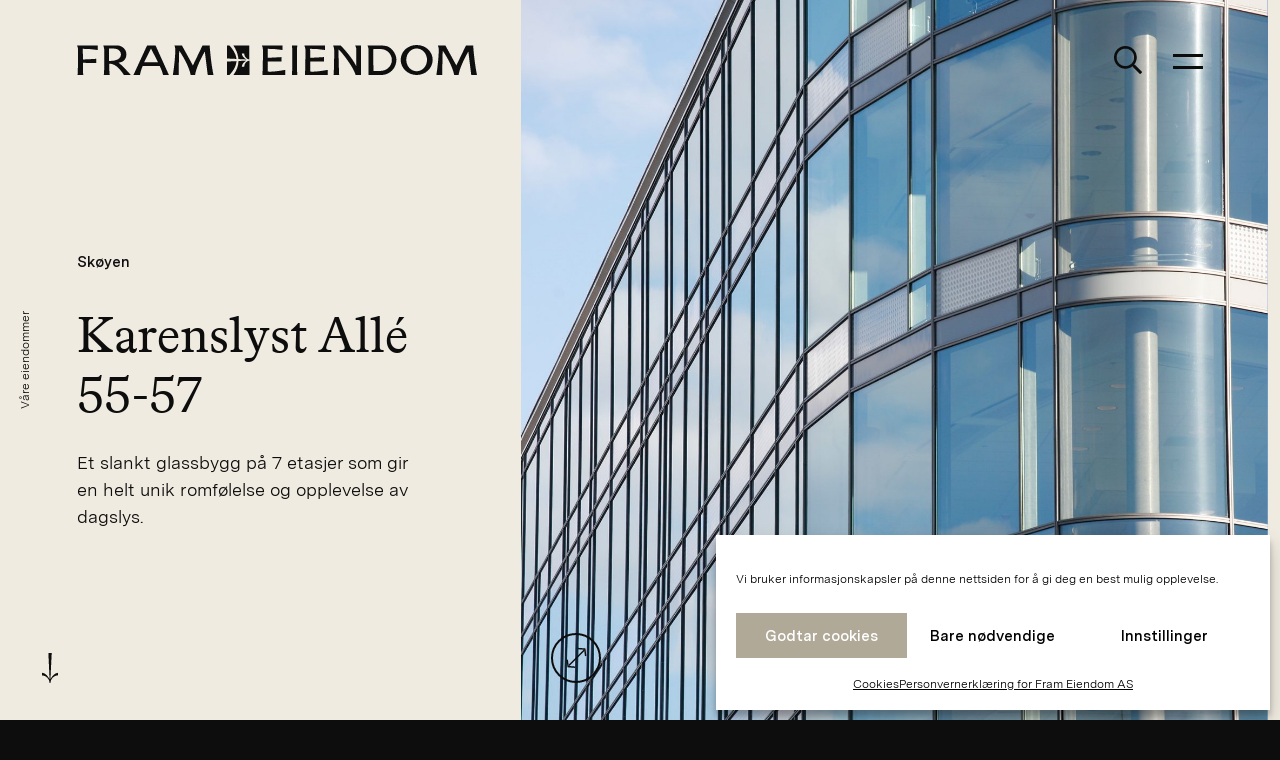

--- FILE ---
content_type: text/html; charset=UTF-8
request_url: https://www.fram.no/eiendom/karenslyst-alle-55-57/
body_size: 10103
content:
<!DOCTYPE html>
<html lang="nb-NO" id="html" class="at-top">
<head>
	<meta charset="UTF-8">
	<meta name="viewport" content="width=device-width, initial-scale=1">

			<!-- Global site tag (gtag.js) - Google Analytics -->
		<script type="text/plain" data-service="google-analytics" data-category="statistics" async data-cmplz-src="https://www.googletagmanager.com/gtag/js?id=G-78M3DREG8S"></script>
		<script>
			window.dataLayer = window.dataLayer || [];

			function gtag() {
				dataLayer.push( arguments );
			}

			gtag( 'js', new Date() );

			gtag( 'config', 'G-78M3DREG8S', { 'anonymize_ip': true } );
		</script>

	
	<script src="https://www.fram.no/wp-content/themes/fram/src/js/modules/img-comparison-slider/component.js"></script>

	<title>Karenslyst Allé 55-57 - FRAM</title>
<meta name="description" content="Et slankt glassbygg på 7 etasjer som gir en helt unik romfølelse og opplevelse av dagslys.">
<meta name="robots" content="index, follow, max-snippet:-1, max-image-preview:large, max-video-preview:-1">
<link rel="canonical" href="https://www.fram.no/eiendom/karenslyst-alle-55-57/">
<meta property="og:url" content="https://www.fram.no/eiendom/karenslyst-alle-55-57/">
<meta property="og:site_name" content="FRAM">
<meta property="og:locale" content="nb_NO">
<meta property="og:type" content="article">
<meta property="og:title" content="Karenslyst Allé 55-57 - FRAM">
<meta property="og:description" content="Et slankt glassbygg på 7 etasjer som gir en helt unik romfølelse og opplevelse av dagslys.">
<meta property="og:image" content="https://www.fram.no/wp-content/uploads/2020/09/ka55-57_ekst_2.jpg">
<meta property="og:image:secure_url" content="https://www.fram.no/wp-content/uploads/2020/09/ka55-57_ekst_2.jpg">
<meta property="og:image:width" content="2000">
<meta property="og:image:height" content="2409">
<meta property="fb:pages" content="">
<meta property="fb:admins" content="">
<meta property="fb:app_id" content="">
<meta name="twitter:card" content="summary">
<meta name="twitter:title" content="Karenslyst Allé 55-57 - FRAM">
<meta name="twitter:description" content="Et slankt glassbygg på 7 etasjer som gir en helt unik romfølelse og opplevelse av dagslys.">
<meta name="twitter:image" content="https://www.fram.no/wp-content/uploads/2020/09/ka55-57_ekst_2.jpg">
<link rel='dns-prefetch' href='//www.google.com' />
<link rel='dns-prefetch' href='//maps.googleapis.com' />
<style id='wp-img-auto-sizes-contain-inline-css' type='text/css'>
img:is([sizes=auto i],[sizes^="auto," i]){contain-intrinsic-size:3000px 1500px}
/*# sourceURL=wp-img-auto-sizes-contain-inline-css */
</style>
<style id='classic-theme-styles-inline-css' type='text/css'>
/*! This file is auto-generated */
.wp-block-button__link{color:#fff;background-color:#32373c;border-radius:9999px;box-shadow:none;text-decoration:none;padding:calc(.667em + 2px) calc(1.333em + 2px);font-size:1.125em}.wp-block-file__button{background:#32373c;color:#fff;text-decoration:none}
/*# sourceURL=/wp-includes/css/classic-themes.min.css */
</style>
<link rel='stylesheet' id='contact-form-7-css' href='https://www.fram.no/wp-content/plugins/contact-form-7/includes/css/styles.css?ver=6.1.4' type='text/css' media='all' />
<link rel='stylesheet' id='cmplz-general-css' href='https://www.fram.no/wp-content/plugins/complianz-gdpr/assets/css/cookieblocker.min.css?ver=1766067866' type='text/css' media='all' />
<link rel='stylesheet' id='fram-style-css' href='https://www.fram.no/wp-content/themes/fram/style.css?ver=vstart1764601145008vend' type='text/css' media='all' />
<link rel='stylesheet' id='swiper-css' href='https://www.fram.no/wp-content/themes/fram/libraries/swiper-bundle.min.css?ver=6.9' type='text/css' media='all' />
<link rel='stylesheet' id='arve-css' href='https://www.fram.no/wp-content/plugins/advanced-responsive-video-embedder/build/main.css?ver=10.8.1' type='text/css' media='all' />
<script type="text/javascript" src="https://www.fram.no/wp-content/themes/fram/libraries/tailwind-344.js?ver=6.9" id="tailwind-js"></script>
<script type="text/javascript" src="https://www.fram.no/wp-content/themes/fram/tailwind.config.custom.js?ver=6.9" id="tailwind-config-js"></script>
<script type="text/javascript" src="https://www.fram.no/wp-includes/js/jquery/jquery.min.js?ver=3.7.1" id="jquery-core-js"></script>
<script type="text/javascript" src="https://www.fram.no/wp-includes/js/jquery/jquery-migrate.min.js?ver=3.4.1" id="jquery-migrate-js"></script>
<script type="text/javascript" src="https://maps.googleapis.com/maps/api/js?key=AIzaSyBTDr_sbE6ssJcuJ8Ha8qE4ZlGzc1OOP2g" id="google-maps-js"></script>
<script type="text/javascript" src="https://www.fram.no/wp-content/themes/fram/libraries/swiper-bundle.min.js?ver=6.9" id="swiper-js"></script>
<link rel='shortlink' href='https://www.fram.no/?p=1073' />
<script>
            function loadScript(c,b){var a=document.createElement("script");a.type="text/javascript";a.async = true;a.readyState?a.onreadystatechange=function(){if("loaded"==a.readyState||"complete"==a.readyState)a.onreadystatechange=null,b()}:a.onload=function(){b()};a.src=c;document.getElementsByTagName("head")[0].appendChild(a)};
            loadScript("https://prod.api.adline.com/api/cpa?key=UID-9UOZ1a1Xcw98PcZWyUXv", function(){});
        </script>			<style>.cmplz-hidden {
					display: none !important;
				}</style><link rel="icon" href="https://www.fram.no/wp-content/uploads/2020/07/cropped-fram-fav-32x32.png" sizes="32x32" />
<link rel="icon" href="https://www.fram.no/wp-content/uploads/2020/07/cropped-fram-fav-192x192.png" sizes="192x192" />
<link rel="apple-touch-icon" href="https://www.fram.no/wp-content/uploads/2020/07/cropped-fram-fav-180x180.png" />
<meta name="msapplication-TileImage" content="https://www.fram.no/wp-content/uploads/2020/07/cropped-fram-fav-270x270.png" />
<style id='global-styles-inline-css' type='text/css'>
:root{--wp--preset--aspect-ratio--square: 1;--wp--preset--aspect-ratio--4-3: 4/3;--wp--preset--aspect-ratio--3-4: 3/4;--wp--preset--aspect-ratio--3-2: 3/2;--wp--preset--aspect-ratio--2-3: 2/3;--wp--preset--aspect-ratio--16-9: 16/9;--wp--preset--aspect-ratio--9-16: 9/16;--wp--preset--color--black: #000000;--wp--preset--color--cyan-bluish-gray: #abb8c3;--wp--preset--color--white: #ffffff;--wp--preset--color--pale-pink: #f78da7;--wp--preset--color--vivid-red: #cf2e2e;--wp--preset--color--luminous-vivid-orange: #ff6900;--wp--preset--color--luminous-vivid-amber: #fcb900;--wp--preset--color--light-green-cyan: #7bdcb5;--wp--preset--color--vivid-green-cyan: #00d084;--wp--preset--color--pale-cyan-blue: #8ed1fc;--wp--preset--color--vivid-cyan-blue: #0693e3;--wp--preset--color--vivid-purple: #9b51e0;--wp--preset--gradient--vivid-cyan-blue-to-vivid-purple: linear-gradient(135deg,rgb(6,147,227) 0%,rgb(155,81,224) 100%);--wp--preset--gradient--light-green-cyan-to-vivid-green-cyan: linear-gradient(135deg,rgb(122,220,180) 0%,rgb(0,208,130) 100%);--wp--preset--gradient--luminous-vivid-amber-to-luminous-vivid-orange: linear-gradient(135deg,rgb(252,185,0) 0%,rgb(255,105,0) 100%);--wp--preset--gradient--luminous-vivid-orange-to-vivid-red: linear-gradient(135deg,rgb(255,105,0) 0%,rgb(207,46,46) 100%);--wp--preset--gradient--very-light-gray-to-cyan-bluish-gray: linear-gradient(135deg,rgb(238,238,238) 0%,rgb(169,184,195) 100%);--wp--preset--gradient--cool-to-warm-spectrum: linear-gradient(135deg,rgb(74,234,220) 0%,rgb(151,120,209) 20%,rgb(207,42,186) 40%,rgb(238,44,130) 60%,rgb(251,105,98) 80%,rgb(254,248,76) 100%);--wp--preset--gradient--blush-light-purple: linear-gradient(135deg,rgb(255,206,236) 0%,rgb(152,150,240) 100%);--wp--preset--gradient--blush-bordeaux: linear-gradient(135deg,rgb(254,205,165) 0%,rgb(254,45,45) 50%,rgb(107,0,62) 100%);--wp--preset--gradient--luminous-dusk: linear-gradient(135deg,rgb(255,203,112) 0%,rgb(199,81,192) 50%,rgb(65,88,208) 100%);--wp--preset--gradient--pale-ocean: linear-gradient(135deg,rgb(255,245,203) 0%,rgb(182,227,212) 50%,rgb(51,167,181) 100%);--wp--preset--gradient--electric-grass: linear-gradient(135deg,rgb(202,248,128) 0%,rgb(113,206,126) 100%);--wp--preset--gradient--midnight: linear-gradient(135deg,rgb(2,3,129) 0%,rgb(40,116,252) 100%);--wp--preset--font-size--small: 13px;--wp--preset--font-size--medium: 20px;--wp--preset--font-size--large: 36px;--wp--preset--font-size--x-large: 42px;--wp--preset--spacing--20: 0.44rem;--wp--preset--spacing--30: 0.67rem;--wp--preset--spacing--40: 1rem;--wp--preset--spacing--50: 1.5rem;--wp--preset--spacing--60: 2.25rem;--wp--preset--spacing--70: 3.38rem;--wp--preset--spacing--80: 5.06rem;--wp--preset--shadow--natural: 6px 6px 9px rgba(0, 0, 0, 0.2);--wp--preset--shadow--deep: 12px 12px 50px rgba(0, 0, 0, 0.4);--wp--preset--shadow--sharp: 6px 6px 0px rgba(0, 0, 0, 0.2);--wp--preset--shadow--outlined: 6px 6px 0px -3px rgb(255, 255, 255), 6px 6px rgb(0, 0, 0);--wp--preset--shadow--crisp: 6px 6px 0px rgb(0, 0, 0);}:where(.is-layout-flex){gap: 0.5em;}:where(.is-layout-grid){gap: 0.5em;}body .is-layout-flex{display: flex;}.is-layout-flex{flex-wrap: wrap;align-items: center;}.is-layout-flex > :is(*, div){margin: 0;}body .is-layout-grid{display: grid;}.is-layout-grid > :is(*, div){margin: 0;}:where(.wp-block-columns.is-layout-flex){gap: 2em;}:where(.wp-block-columns.is-layout-grid){gap: 2em;}:where(.wp-block-post-template.is-layout-flex){gap: 1.25em;}:where(.wp-block-post-template.is-layout-grid){gap: 1.25em;}.has-black-color{color: var(--wp--preset--color--black) !important;}.has-cyan-bluish-gray-color{color: var(--wp--preset--color--cyan-bluish-gray) !important;}.has-white-color{color: var(--wp--preset--color--white) !important;}.has-pale-pink-color{color: var(--wp--preset--color--pale-pink) !important;}.has-vivid-red-color{color: var(--wp--preset--color--vivid-red) !important;}.has-luminous-vivid-orange-color{color: var(--wp--preset--color--luminous-vivid-orange) !important;}.has-luminous-vivid-amber-color{color: var(--wp--preset--color--luminous-vivid-amber) !important;}.has-light-green-cyan-color{color: var(--wp--preset--color--light-green-cyan) !important;}.has-vivid-green-cyan-color{color: var(--wp--preset--color--vivid-green-cyan) !important;}.has-pale-cyan-blue-color{color: var(--wp--preset--color--pale-cyan-blue) !important;}.has-vivid-cyan-blue-color{color: var(--wp--preset--color--vivid-cyan-blue) !important;}.has-vivid-purple-color{color: var(--wp--preset--color--vivid-purple) !important;}.has-black-background-color{background-color: var(--wp--preset--color--black) !important;}.has-cyan-bluish-gray-background-color{background-color: var(--wp--preset--color--cyan-bluish-gray) !important;}.has-white-background-color{background-color: var(--wp--preset--color--white) !important;}.has-pale-pink-background-color{background-color: var(--wp--preset--color--pale-pink) !important;}.has-vivid-red-background-color{background-color: var(--wp--preset--color--vivid-red) !important;}.has-luminous-vivid-orange-background-color{background-color: var(--wp--preset--color--luminous-vivid-orange) !important;}.has-luminous-vivid-amber-background-color{background-color: var(--wp--preset--color--luminous-vivid-amber) !important;}.has-light-green-cyan-background-color{background-color: var(--wp--preset--color--light-green-cyan) !important;}.has-vivid-green-cyan-background-color{background-color: var(--wp--preset--color--vivid-green-cyan) !important;}.has-pale-cyan-blue-background-color{background-color: var(--wp--preset--color--pale-cyan-blue) !important;}.has-vivid-cyan-blue-background-color{background-color: var(--wp--preset--color--vivid-cyan-blue) !important;}.has-vivid-purple-background-color{background-color: var(--wp--preset--color--vivid-purple) !important;}.has-black-border-color{border-color: var(--wp--preset--color--black) !important;}.has-cyan-bluish-gray-border-color{border-color: var(--wp--preset--color--cyan-bluish-gray) !important;}.has-white-border-color{border-color: var(--wp--preset--color--white) !important;}.has-pale-pink-border-color{border-color: var(--wp--preset--color--pale-pink) !important;}.has-vivid-red-border-color{border-color: var(--wp--preset--color--vivid-red) !important;}.has-luminous-vivid-orange-border-color{border-color: var(--wp--preset--color--luminous-vivid-orange) !important;}.has-luminous-vivid-amber-border-color{border-color: var(--wp--preset--color--luminous-vivid-amber) !important;}.has-light-green-cyan-border-color{border-color: var(--wp--preset--color--light-green-cyan) !important;}.has-vivid-green-cyan-border-color{border-color: var(--wp--preset--color--vivid-green-cyan) !important;}.has-pale-cyan-blue-border-color{border-color: var(--wp--preset--color--pale-cyan-blue) !important;}.has-vivid-cyan-blue-border-color{border-color: var(--wp--preset--color--vivid-cyan-blue) !important;}.has-vivid-purple-border-color{border-color: var(--wp--preset--color--vivid-purple) !important;}.has-vivid-cyan-blue-to-vivid-purple-gradient-background{background: var(--wp--preset--gradient--vivid-cyan-blue-to-vivid-purple) !important;}.has-light-green-cyan-to-vivid-green-cyan-gradient-background{background: var(--wp--preset--gradient--light-green-cyan-to-vivid-green-cyan) !important;}.has-luminous-vivid-amber-to-luminous-vivid-orange-gradient-background{background: var(--wp--preset--gradient--luminous-vivid-amber-to-luminous-vivid-orange) !important;}.has-luminous-vivid-orange-to-vivid-red-gradient-background{background: var(--wp--preset--gradient--luminous-vivid-orange-to-vivid-red) !important;}.has-very-light-gray-to-cyan-bluish-gray-gradient-background{background: var(--wp--preset--gradient--very-light-gray-to-cyan-bluish-gray) !important;}.has-cool-to-warm-spectrum-gradient-background{background: var(--wp--preset--gradient--cool-to-warm-spectrum) !important;}.has-blush-light-purple-gradient-background{background: var(--wp--preset--gradient--blush-light-purple) !important;}.has-blush-bordeaux-gradient-background{background: var(--wp--preset--gradient--blush-bordeaux) !important;}.has-luminous-dusk-gradient-background{background: var(--wp--preset--gradient--luminous-dusk) !important;}.has-pale-ocean-gradient-background{background: var(--wp--preset--gradient--pale-ocean) !important;}.has-electric-grass-gradient-background{background: var(--wp--preset--gradient--electric-grass) !important;}.has-midnight-gradient-background{background: var(--wp--preset--gradient--midnight) !important;}.has-small-font-size{font-size: var(--wp--preset--font-size--small) !important;}.has-medium-font-size{font-size: var(--wp--preset--font-size--medium) !important;}.has-large-font-size{font-size: var(--wp--preset--font-size--large) !important;}.has-x-large-font-size{font-size: var(--wp--preset--font-size--x-large) !important;}
/*# sourceURL=global-styles-inline-css */
</style>
</head>

<body data-cmplz=1 class="wp-singular property-template-default single single-property postid-1073 wp-embed-responsive wp-theme-fram">
<form role="search" method="get" class="d-flex search-container align-items-center"
      action="https://www.fram.no/">

	<div class="container d-flex justify-content-center">
		<div class="col-12 col-lg-8  text-center">
			<label for="header-search" class="mb-4 !pb-5">
				<span class="heading-h1-bradford d-block !mb-5 !pb-5">Hva leter du etter?</span>

				<input type="search" name="s" id="header-search" class="ingress"
				       placeholder="Skriv inn søkeord" required>
			</label>

			<button type="submit" class="next-link link pl-0">Søk</button>
		</div>
	</div>
</form>

<div id="top" class="site">
	<a class="skip-link screen-reader-text"
	   href="#content">Gå til innhold</a>

	<a href="https://www.fram.no/"
	   class="site-logo-link d-flex align-items-center"
	   title="Til forside">
		<span class="screen-reader-text">FRAM</span>
		<span class="site-logo-image site-logo-image-black"></span>
		<span class="site-logo-image site-logo-image-white"></span>
	</a>

	<a href="#" class="search-toggle toggle" data-target=".search-container"
	   data-body-class="active-search">
		<span class="far fa-search"></span>
		<span class="screen-reader-text">Søk</span>
	</a>

	<a href="#"
	   class="site-navigation-control site-navigation-control-open toggle"
	   data-target=".site-navigation-container"
	   data-body-class="active-menu">
		<strong
			class="site-navigation-control-label xsmall screen-reader-text">Meny</strong>
		<span></span>
		<span></span>
		<span></span>
	</a>

	<a href="#"
	   class="site-navigation-control site-navigation-control-close toggle"
	   data-target=".site-navigation-container"
	   data-body-class="active-menu">
		<strong
			class="site-navigation-control-label xsmall screen-reader-text">Lukk</strong>
		<span></span>
		<span></span>
		<span></span>
	</a>

	<header class="site-header"></header>

	<nav class="site-navigation-container d-flex align-items-center">
		<a href="#" class="site-navigation-overlay toggle" data-target=".site-navigation-container"
		   data-body-class="active-menu"><span
				class="screen-reader-text">Lukk</span></a>

		<div class="site-navigation d-flex header-h2-bradford"><ul id="menu-hovedmeny" class="menu"><li id="menu-item-560" class="menu-item menu-item-type-post_type menu-item-object-page menu-item-560 object-406"><a href="https://www.fram.no/ledige-lokaler/"><span>Ledige lokaler</span></a></li>
<li id="menu-item-430" class="menu-item menu-item-type-post_type menu-item-object-page menu-item-has-children menu-item-430 object-401"><a href="https://www.fram.no/eiendommer/"><span>Våre eiendommer</span></a>
<ul class="sub-menu">
	<li id="menu-item-2767" class="menu-item menu-item-type-post_type menu-item-object-page menu-item-2767 object-401"><a href="https://www.fram.no/eiendommer/"><span>Alle våre eiendommer</span></a></li>
	<li id="menu-item-422" class="menu-item menu-item-type-post_type menu-item-object-page menu-item-422 object-12"><a href="https://www.fram.no/prosjekter/"><span>Prosjekter</span></a></li>
</ul>
</li>
<li id="menu-item-2768" class="menu-item menu-item-type-post_type menu-item-object-destination menu-item-2768 object-2650"><a href="https://www.fram.no/destinasjon/skoyen/"><span>Destinasjon Skøyen</span></a></li>
<li id="menu-item-2812" class="menu-item menu-item-type-custom menu-item-object-custom menu-item-2812 object-2812"><a href="https://www.fram.no/destinasjon/oslo-sentrum"><span>Destinasjon Oslo Sentrum</span></a></li>
<li id="menu-item-424" class="menu-item menu-item-type-post_type menu-item-object-page menu-item-424 object-408"><a href="https://www.fram.no/for-leietakere/"><span>For leietakere</span></a></li>
<li id="menu-item-2066" class="menu-item menu-item-type-post_type menu-item-object-page menu-item-2066 object-2059"><a href="https://www.fram.no/miljo/"><span>Energi og miljø</span></a></li>
<li id="menu-item-28" class="menu-item menu-item-type-post_type menu-item-object-page current_page_parent menu-item-28 object-14"><a href="https://www.fram.no/aktuelt/"><span>Aktuelt</span></a></li>
<li id="menu-item-561" class="menu-item menu-item-type-post_type menu-item-object-page menu-item-has-children menu-item-561 object-499"><a href="https://www.fram.no/om-fram-eiendom/"><span>Om Fram</span></a>
<ul class="sub-menu">
	<li id="menu-item-2769" class="menu-item menu-item-type-post_type menu-item-object-page menu-item-2769 object-499"><a href="https://www.fram.no/om-fram-eiendom/"><span>Om Fram</span></a></li>
	<li id="menu-item-562" class="menu-item menu-item-type-post_type menu-item-object-page menu-item-562 object-431"><a href="https://www.fram.no/fram-pa-skoyen/"><span>Fram på Skøyen</span></a></li>
	<li id="menu-item-1812" class="menu-item menu-item-type-post_type menu-item-object-page menu-item-1812 object-1803"><a href="https://www.fram.no/andre-engasjement/"><span>Andre engasjement</span></a></li>
	<li id="menu-item-29" class="menu-item menu-item-type-post_type menu-item-object-page menu-item-29 object-21"><a href="https://www.fram.no/kontakt/"><span>Kontakt</span></a></li>
</ul>
</li>
</ul></div>	</nav>

	<div id="content" class="site-content ">

	<article id="post-1073" class="post-1073 property type-property status-publish has-post-thumbnail hentry">
	<header class="entry-header featured-header-large featured-header d-flex style-off-white">
					<div
				class="sidetext-1 detaljer-sma">Våre eiendommer</div>
		
		<div class="row no-gutters align-items-stretch w-100">
			<div
				class="col-12 col-lg-5 d-flex align-items-center pt-25 pb-5">
				<div class="container-fluid">
											<div
							class="bs-lg:!pb-4 kategori-tag move-up-in-viewport">Skøyen</div>
					
					<h1 class="heading-h1-bradford move-up-in-viewport">Karenslyst Allé 55-57</h1>

											<div class="mengdetekst move-up-in-viewport delay-250 !pt-3"><p>Et slankt glassbygg på 7 etasjer som gir en helt unik romfølelse og opplevelse av dagslys.</p>
</div>
									</div>

									<a href="#innhold"
					   class="down-link hidden-label fade-in-in-viewport delay-333">
						<span class="screen-reader-text">Innhold</span>
					</a>
							</div>

			<div class="col-12 col-lg-7">
									<div class="header-image-carousel-container">
						<div id="carousel-1073"
						     class="header-image-carousel fade-in-in-viewport delay-250"
						     data-enlarge="#enlarge-1073">
															<div class="carousel-cell"
								     data-image="https://www.fram.no/wp-content/uploads/2020/09/ka55-57_ekst-2000x1333.jpg"
								     style="background-image: url('https://www.fram.no/wp-content/uploads/2020/09/ka55-57_ekst-2000x1333.jpg');"></div>
																<div class="carousel-cell"
								     data-image="https://www.fram.no/wp-content/uploads/2020/09/ka55-57_ekst_5.jpg"
								     style="background-image: url('https://www.fram.no/wp-content/uploads/2020/09/ka55-57_ekst_5.jpg');"></div>
																<div class="carousel-cell"
								     data-image="https://www.fram.no/wp-content/uploads/2020/09/ka55-57_ekst3-2000x1557.jpg"
								     style="background-image: url('https://www.fram.no/wp-content/uploads/2020/09/ka55-57_ekst3-2000x1557.jpg');"></div>
																<div class="carousel-cell"
								     data-image="https://www.fram.no/wp-content/uploads/2020/09/ka55-57_ekst_4-2000x1174.jpg"
								     style="background-image: url('https://www.fram.no/wp-content/uploads/2020/09/ka55-57_ekst_4-2000x1174.jpg');"></div>
																<div class="carousel-cell"
								     data-image="https://www.fram.no/wp-content/uploads/2020/09/ka_55_57_010-2000x1333.jpg"
								     style="background-image: url('https://www.fram.no/wp-content/uploads/2020/09/ka_55_57_010-2000x1333.jpg');"></div>
																<div class="carousel-cell"
								     data-image="https://www.fram.no/wp-content/uploads/2020/09/ka55-57_int_3-2000x1238.jpg"
								     style="background-image: url('https://www.fram.no/wp-content/uploads/2020/09/ka55-57_int_3-2000x1238.jpg');"></div>
																<div class="carousel-cell"
								     data-image="https://www.fram.no/wp-content/uploads/2020/09/ka55-57_int-2000x1400.jpg"
								     style="background-image: url('https://www.fram.no/wp-content/uploads/2020/09/ka55-57_int-2000x1400.jpg');"></div>
																<div class="carousel-cell"
								     data-image="https://www.fram.no/wp-content/uploads/2020/09/ka55-57_int_2-2000x1339.jpg"
								     style="background-image: url('https://www.fram.no/wp-content/uploads/2020/09/ka55-57_int_2-2000x1339.jpg');"></div>
																<div class="carousel-cell"
								     data-image="https://www.fram.no/wp-content/uploads/2020/09/ka_55_57_004-2000x1775.jpg"
								     style="background-image: url('https://www.fram.no/wp-content/uploads/2020/09/ka_55_57_004-2000x1775.jpg');"></div>
														</div>

													<a href="https://www.fram.no/wp-content/uploads/2020/09/ka55-57_ekst-2000x1333.jpg"
							   id="enlarge-1073"
							   class="enlarge" data-fancybox><span
									class="screen-reader-text enlarge">Forstørre</span></a>
												</div>
							</div>
		</div>
	</header>

			<div id="innhold"></div>

		<div class="entry-content bs-lg:!py-5">
			<div class="container-fluid bs-lg:!py-5">
									<div class="sidetext-2 detaljer-sma">Våre eiendommer</div>
					
				<div
					class="header-h2-messina !pt-5 bs-lg:!pt-0">Beskrivelse</div>
				<hr>

				<div class="row !pt-2 bs-lg:!pt-5 !pb-5 justify-content-between">
					<div class="col-12 col-lg-6">
													<div
								class="ingress bs-lg:!pb-4 move-up-in-viewport">Med sine store åpne etasjeplan har samtlige arbeidsplasser utsikt oppover Holmenkollen- og Ullernåsen, og utover Bestumkilen. </div>
						
						<div class="move-up-in-viewport delay-333 !pt-2 !pb-5 the-content">
							<p>Det er lagt stor vekt på materialvalg og fleksibilitet ved oppføring av bygget. Fellesarealene i bygget inneholder flotte inngangspartier, innendørs sykkelparkering, romslige dame- og herregarderober og kantine.</p>
<p>Første etasje består av showroom for Sigdal kjøkken og den populære nabolagscafeen Qui Taste of Italy, som har egen vedfyrt pizzaovn og uteservering på Skøyen torg.</p>
<p>Eiendommen ligger praktisk talt inntil Skøyen stasjon med flytog, buss, trikk, drosjeholdeplass og bilparkering innenfor 1 minutts gange.</p>
<h6></h6>
						</div>
					</div>

					<div class="col-12 col-lg-5 col-xl-4">
						<ul class="sidebar-items">
																																		<li>
											<div class="d-flex justify-content-between align-items-end">
												<div class="left info-liste">Beliggenhet</div>
												<div class="right messina-beskrivende-tekst-h3">
																											<div>Skøyen</div>
													
																									</div>
											</div>
										</li>
																			<li>
											<div class="d-flex justify-content-between align-items-end">
												<div class="left info-liste">Adresse</div>
												<div class="right messina-beskrivende-tekst-h3">
																											<div>Karenslyst Alle 55-57, 0277 OSLO</div>
													
																									</div>
											</div>
										</li>
																			<li>
											<div class="d-flex justify-content-between align-items-end">
												<div class="left info-liste">Areal </div>
												<div class="right messina-beskrivende-tekst-h3">
																											<div>8.700 kvm</div>
													
																									</div>
											</div>
										</li>
																			<li>
											<div class="d-flex justify-content-between align-items-end">
												<div class="left info-liste">Type</div>
												<div class="right messina-beskrivende-tekst-h3">
																											<div>Kontor, servering/handel og parkering</div>
													
																									</div>
											</div>
										</li>
																			<li>
											<div class="d-flex justify-content-between align-items-end">
												<div class="left info-liste">Arkitekt </div>
												<div class="right messina-beskrivende-tekst-h3">
																											<div>Arcasa Arkitekter</div>
													
																									</div>
											</div>
										</li>
																	
																	<li>
										<div class="d-flex justify-content-between align-items-end">
											<div
												class="left info-liste">Energi og miljø</div>
											<div class="right messina-beskrivende-tekst-h3">
												<a href="https://www.fram.no/eiendom/karenslyst-alle-55-57/energi-og-miljo">Les mer</a>
											</div>
										</div>
									</li>
								
								<li class="info-liste">
									<a href="https://www.fram.no/kontakt/">Ta kontakt</a>
								</li>
								
																					</ul>

						
											</div>
				</div>
			</div>

			
			
			<footer class="entry-footer">
	<div class="container-fluid !pb-10">
						<nav class="post-navigation row justify-content-between bs-lg:!pt-5">
					<div class="col-6">
													<a href="https://www.fram.no/eiendom/karenslyst-alle-49-53/" class="next-prev-link previous">
								<div
									class="detaljer-sma">Forrige eiendom</div>
								<div class="ingress">Karenslyst Allé 49-53</div>
							</a>
											</div>
					<div class="col-6 d-flex justify-content-end">
													<a href="https://www.fram.no/eiendom/karenslyst-alle-8b/" class="next-prev-link next">
								<div
									class="detaljer-sma">Neste eiendom</div>
								<div class="ingress">Karenslyst Allé 8B</div>
							</a>
											</div>
				</nav>
				</div>
</footer>
		</div>
	</article>

</div>
</div>

<footer class="site-footer !py-5">
	<div class="container-fluid bs-lg:!pt-5">
		<div class="row align-items-stretch">
			<div
				class="col-12 col-lg-6 d-flex flex-column justify-content-between">
				<div>
					<a href="https://www.fram.no/" class="site-emblem-link fade-in-in-viewport"
					   title="Til forside">
						<span class="screen-reader-text">FRAM</span>
						<span class="site-logo-image site-logo-footer"></span>
					</a>
				</div>

				<div class="d-none d-lg-block">
					<a href="#top"
					   class="up-link move-up-in-viewport link">Til toppen</a>
				</div>
			</div>
			<div
				class="col-6 col-lg-3 move-up-in-viewport delay-150 !pt-5 bs-lg:!pt-0">
				<h2 class="ingress !pb-4 bs-lg:!pb-5">Kontakt</h2>

									<p>
						Besøksadresse<br>
						Karenslyst Alle 2<br />
0278 Oslo					</p>
				
									<p class="!pt-3">
						Postadresse<br>
						PB 515 Skøyen<br />
0214 Oslo					</p>
				
									<div
						class="!pt-3">Telefon: <a href="tel:004722122550" class="invisible-link text-nowrap">+47 22 12 25 50</a></div>
				
									E-post: <a href="mailto:&#x70;&#x6f;&#x73;&#x74;&#x40;&#x66;&#x72;&#x61;&#x6d;&#x2e;&#x6e;&#x6f;" class="">&#x70;&#x6f;&#x73;&#116;&#64;fr&#x61;&#x6d;&#x2e;&#x6e;&#111;</a>							</div>
			<div
				class="col-6 col-lg-3 move-up-in-viewport delay-250 !pt-5 bs-lg:!pt-0">
				<h2 class="ingress !pb-4 bs-lg:!pb-5">Lenker</h2>

				<div class="menu-container"><ul id="footer-navigation" class="footer-navigation"><li class="menu-item menu-item-type-post_type menu-item-object-page menu-item-560 object-406"><a href="https://www.fram.no/ledige-lokaler/"><span>Ledige lokaler</span></a></li>
<li class="menu-item menu-item-type-post_type menu-item-object-page menu-item-has-children menu-item-430 object-401"><a href="https://www.fram.no/eiendommer/"><span>Våre eiendommer</span></a>
<ul class="sub-menu">
	<li class="menu-item menu-item-type-post_type menu-item-object-page menu-item-2767 object-401"><a href="https://www.fram.no/eiendommer/"><span>Alle våre eiendommer</span></a></li>
	<li class="menu-item menu-item-type-post_type menu-item-object-page menu-item-422 object-12"><a href="https://www.fram.no/prosjekter/"><span>Prosjekter</span></a></li>
</ul>
</li>
<li class="menu-item menu-item-type-post_type menu-item-object-destination menu-item-2768 object-2650"><a href="https://www.fram.no/destinasjon/skoyen/"><span>Destinasjon Skøyen</span></a></li>
<li class="menu-item menu-item-type-custom menu-item-object-custom menu-item-2812 object-2812"><a href="https://www.fram.no/destinasjon/oslo-sentrum"><span>Destinasjon Oslo Sentrum</span></a></li>
<li class="menu-item menu-item-type-post_type menu-item-object-page menu-item-424 object-408"><a href="https://www.fram.no/for-leietakere/"><span>For leietakere</span></a></li>
<li class="menu-item menu-item-type-post_type menu-item-object-page menu-item-2066 object-2059"><a href="https://www.fram.no/miljo/"><span>Energi og miljø</span></a></li>
<li class="menu-item menu-item-type-post_type menu-item-object-page current_page_parent menu-item-28 object-14"><a href="https://www.fram.no/aktuelt/"><span>Aktuelt</span></a></li>
<li class="menu-item menu-item-type-post_type menu-item-object-page menu-item-has-children menu-item-561 object-499"><a href="https://www.fram.no/om-fram-eiendom/"><span>Om Fram</span></a>
<ul class="sub-menu">
	<li class="menu-item menu-item-type-post_type menu-item-object-page menu-item-2769 object-499"><a href="https://www.fram.no/om-fram-eiendom/"><span>Om Fram</span></a></li>
	<li class="menu-item menu-item-type-post_type menu-item-object-page menu-item-562 object-431"><a href="https://www.fram.no/fram-pa-skoyen/"><span>Fram på Skøyen</span></a></li>
	<li class="menu-item menu-item-type-post_type menu-item-object-page menu-item-1812 object-1803"><a href="https://www.fram.no/andre-engasjement/"><span>Andre engasjement</span></a></li>
	<li class="menu-item menu-item-type-post_type menu-item-object-page menu-item-29 object-21"><a href="https://www.fram.no/kontakt/"><span>Kontakt</span></a></li>
</ul>
</li>
</ul></div>			</div>
		</div>

		<div class="pt-5 d-block d-lg-none text-center">
			<a href="#top"
			   class="up-link move-up-in-viewport link">Til toppen</a>
		</div>

		<div class="row detaljer-sma !mt-lg-5 !pt-5">
			<div class="col-12 col-lg-6">
				Copright 2026 Fram Eiendom <span
					class="d-inline-block !px-2"></span> <br
					class="d-lg-none"> <a class="privacy-policy-link" href="https://www.fram.no/personvern/" rel="privacy-policy">Personvernerklæring for Fram Eiendom AS</a>			</div>
			<div
				class="pt-4 bs-lg:!pt-0 col-12 col-lg-6 lg:text-right">
				Design av <a href="https://blake.no/" class="text-nowrap" target="_blank">Blake and friends</a> og kodet av <a href="https://www.headingnorth.at" class="text-nowrap" target="_blank">Heading North</a>			</div>
		</div>
	</div>
</footer>
</div>

<script type="speculationrules">
{"prefetch":[{"source":"document","where":{"and":[{"href_matches":"/*"},{"not":{"href_matches":["/wp-*.php","/wp-admin/*","/wp-content/uploads/*","/wp-content/*","/wp-content/plugins/*","/wp-content/themes/fram/*","/*\\?(.+)"]}},{"not":{"selector_matches":"a[rel~=\"nofollow\"]"}},{"not":{"selector_matches":".no-prefetch, .no-prefetch a"}}]},"eagerness":"conservative"}]}
</script>

<!-- Consent Management powered by Complianz | GDPR/CCPA Cookie Consent https://wordpress.org/plugins/complianz-gdpr -->
<div id="cmplz-cookiebanner-container"><div class="cmplz-cookiebanner cmplz-hidden banner-1  optin cmplz-bottom-right cmplz-categories-type-view-preferences" aria-modal="true" data-nosnippet="true" role="dialog" aria-live="polite" aria-labelledby="cmplz-header-1-optin" aria-describedby="cmplz-message-1-optin">
	<div class="cmplz-header">
		<div class="cmplz-logo"></div>
		<div class="cmplz-title" id="cmplz-header-1-optin">Manage Consent</div>
		<div class="cmplz-close" tabindex="0" role="button" aria-label="Lukk dialog">
			<svg aria-hidden="true" focusable="false" data-prefix="fas" data-icon="times" class="svg-inline--fa fa-times fa-w-11" role="img" xmlns="http://www.w3.org/2000/svg" viewBox="0 0 352 512"><path fill="currentColor" d="M242.72 256l100.07-100.07c12.28-12.28 12.28-32.19 0-44.48l-22.24-22.24c-12.28-12.28-32.19-12.28-44.48 0L176 189.28 75.93 89.21c-12.28-12.28-32.19-12.28-44.48 0L9.21 111.45c-12.28 12.28-12.28 32.19 0 44.48L109.28 256 9.21 356.07c-12.28 12.28-12.28 32.19 0 44.48l22.24 22.24c12.28 12.28 32.2 12.28 44.48 0L176 322.72l100.07 100.07c12.28 12.28 32.2 12.28 44.48 0l22.24-22.24c12.28-12.28 12.28-32.19 0-44.48L242.72 256z"></path></svg>
		</div>
	</div>

	<div class="cmplz-divider cmplz-divider-header"></div>
	<div class="cmplz-body">
		<div class="cmplz-message" id="cmplz-message-1-optin">Vi bruker informasjonskapsler på denne nettsiden for å gi deg en best mulig opplevelse.</div>
		<!-- categories start -->
		<div class="cmplz-categories">
			<details class="cmplz-category cmplz-functional" >
				<summary>
						<span class="cmplz-category-header">
							<span class="cmplz-category-title">Funksjonelle</span>
							<span class='cmplz-always-active'>
								<span class="cmplz-banner-checkbox">
									<input type="checkbox"
										   id="cmplz-functional-optin"
										   data-category="cmplz_functional"
										   class="cmplz-consent-checkbox cmplz-functional"
										   size="40"
										   value="1"/>
									<label class="cmplz-label" for="cmplz-functional-optin"><span class="screen-reader-text">Funksjonelle</span></label>
								</span>
								Alltid aktiv							</span>
							<span class="cmplz-icon cmplz-open">
								<svg xmlns="http://www.w3.org/2000/svg" viewBox="0 0 448 512"  height="18" ><path d="M224 416c-8.188 0-16.38-3.125-22.62-9.375l-192-192c-12.5-12.5-12.5-32.75 0-45.25s32.75-12.5 45.25 0L224 338.8l169.4-169.4c12.5-12.5 32.75-12.5 45.25 0s12.5 32.75 0 45.25l-192 192C240.4 412.9 232.2 416 224 416z"/></svg>
							</span>
						</span>
				</summary>
				<div class="cmplz-description">
					<span class="cmplz-description-functional">The technical storage or access is strictly necessary for the legitimate purpose of enabling the use of a specific service explicitly requested by the subscriber or user, or for the sole purpose of carrying out the transmission of a communication over an electronic communications network.</span>
				</div>
			</details>

			<details class="cmplz-category cmplz-preferences" >
				<summary>
						<span class="cmplz-category-header">
							<span class="cmplz-category-title">Preferences</span>
							<span class="cmplz-banner-checkbox">
								<input type="checkbox"
									   id="cmplz-preferences-optin"
									   data-category="cmplz_preferences"
									   class="cmplz-consent-checkbox cmplz-preferences"
									   size="40"
									   value="1"/>
								<label class="cmplz-label" for="cmplz-preferences-optin"><span class="screen-reader-text">Preferences</span></label>
							</span>
							<span class="cmplz-icon cmplz-open">
								<svg xmlns="http://www.w3.org/2000/svg" viewBox="0 0 448 512"  height="18" ><path d="M224 416c-8.188 0-16.38-3.125-22.62-9.375l-192-192c-12.5-12.5-12.5-32.75 0-45.25s32.75-12.5 45.25 0L224 338.8l169.4-169.4c12.5-12.5 32.75-12.5 45.25 0s12.5 32.75 0 45.25l-192 192C240.4 412.9 232.2 416 224 416z"/></svg>
							</span>
						</span>
				</summary>
				<div class="cmplz-description">
					<span class="cmplz-description-preferences">The technical storage or access is necessary for the legitimate purpose of storing preferences that are not requested by the subscriber or user.</span>
				</div>
			</details>

			<details class="cmplz-category cmplz-statistics" >
				<summary>
						<span class="cmplz-category-header">
							<span class="cmplz-category-title">Statistikk</span>
							<span class="cmplz-banner-checkbox">
								<input type="checkbox"
									   id="cmplz-statistics-optin"
									   data-category="cmplz_statistics"
									   class="cmplz-consent-checkbox cmplz-statistics"
									   size="40"
									   value="1"/>
								<label class="cmplz-label" for="cmplz-statistics-optin"><span class="screen-reader-text">Statistikk</span></label>
							</span>
							<span class="cmplz-icon cmplz-open">
								<svg xmlns="http://www.w3.org/2000/svg" viewBox="0 0 448 512"  height="18" ><path d="M224 416c-8.188 0-16.38-3.125-22.62-9.375l-192-192c-12.5-12.5-12.5-32.75 0-45.25s32.75-12.5 45.25 0L224 338.8l169.4-169.4c12.5-12.5 32.75-12.5 45.25 0s12.5 32.75 0 45.25l-192 192C240.4 412.9 232.2 416 224 416z"/></svg>
							</span>
						</span>
				</summary>
				<div class="cmplz-description">
					<span class="cmplz-description-statistics">The technical storage or access that is used exclusively for statistical purposes.</span>
					<span class="cmplz-description-statistics-anonymous">The technical storage or access that is used exclusively for anonymous statistical purposes. Without a subpoena, voluntary compliance on the part of your Internet Service Provider, or additional records from a third party, information stored or retrieved for this purpose alone cannot usually be used to identify you.</span>
				</div>
			</details>
			<details class="cmplz-category cmplz-marketing" >
				<summary>
						<span class="cmplz-category-header">
							<span class="cmplz-category-title">Marketing</span>
							<span class="cmplz-banner-checkbox">
								<input type="checkbox"
									   id="cmplz-marketing-optin"
									   data-category="cmplz_marketing"
									   class="cmplz-consent-checkbox cmplz-marketing"
									   size="40"
									   value="1"/>
								<label class="cmplz-label" for="cmplz-marketing-optin"><span class="screen-reader-text">Marketing</span></label>
							</span>
							<span class="cmplz-icon cmplz-open">
								<svg xmlns="http://www.w3.org/2000/svg" viewBox="0 0 448 512"  height="18" ><path d="M224 416c-8.188 0-16.38-3.125-22.62-9.375l-192-192c-12.5-12.5-12.5-32.75 0-45.25s32.75-12.5 45.25 0L224 338.8l169.4-169.4c12.5-12.5 32.75-12.5 45.25 0s12.5 32.75 0 45.25l-192 192C240.4 412.9 232.2 416 224 416z"/></svg>
							</span>
						</span>
				</summary>
				<div class="cmplz-description">
					<span class="cmplz-description-marketing">The technical storage or access is required to create user profiles to send advertising, or to track the user on a website or across several websites for similar marketing purposes.</span>
				</div>
			</details>
		</div><!-- categories end -->
			</div>

	<div class="cmplz-links cmplz-information">
		<ul>
			<li><a class="cmplz-link cmplz-manage-options cookie-statement" href="#" data-relative_url="#cmplz-manage-consent-container">Administrer alternativer</a></li>
			<li><a class="cmplz-link cmplz-manage-third-parties cookie-statement" href="#" data-relative_url="#cmplz-cookies-overview">Administrer tjenester</a></li>
			<li><a class="cmplz-link cmplz-manage-vendors tcf cookie-statement" href="#" data-relative_url="#cmplz-tcf-wrapper">Administrer {vendor_count}-leverandører</a></li>
			<li><a class="cmplz-link cmplz-external cmplz-read-more-purposes tcf" target="_blank" rel="noopener noreferrer nofollow" href="https://cookiedatabase.org/tcf/purposes/" aria-label="Read more about TCF purposes on Cookie Database">Les mer om disse formålene</a></li>
		</ul>
			</div>

	<div class="cmplz-divider cmplz-footer"></div>

	<div class="cmplz-buttons">
		<button class="cmplz-btn cmplz-accept">Godtar cookies</button>
		<button class="cmplz-btn cmplz-deny">Bare nødvendige</button>
		<button class="cmplz-btn cmplz-view-preferences">Innstillinger</button>
		<button class="cmplz-btn cmplz-save-preferences">Lagre mine valg</button>
		<a class="cmplz-btn cmplz-manage-options tcf cookie-statement" href="#" data-relative_url="#cmplz-manage-consent-container">Innstillinger</a>
			</div>

	
	<div class="cmplz-documents cmplz-links">
		<ul>
			<li><a class="cmplz-link cookie-statement" href="#" data-relative_url="">{title}</a></li>
			<li><a class="cmplz-link privacy-statement" href="#" data-relative_url="">{title}</a></li>
			<li><a class="cmplz-link impressum" href="#" data-relative_url="">{title}</a></li>
		</ul>
			</div>
</div>
</div>
					<div id="cmplz-manage-consent" data-nosnippet="true"><button class="cmplz-btn cmplz-hidden cmplz-manage-consent manage-consent-1">Administrer samtykke</button>

</div><style>body div .wpcf7-form .fit-the-fullspace{position:absolute;margin-left:-999em;}</style><script type="text/javascript" id="wpcf7-redirect-script-js-extra">
/* <![CDATA[ */
var wpcf7_redirect_forms = {"3237":{"page_id":"3238","external_url":"","use_external_url":"","open_in_new_tab":"","http_build_query":"","http_build_query_selectively":"","http_build_query_selectively_fields":"","delay_redirect":"0","after_sent_script":"","thankyou_page_url":"https://www.fram.no/takk/"}};
//# sourceURL=wpcf7-redirect-script-js-extra
/* ]]> */
</script>
<script type="text/javascript" src="https://www.fram.no/wp-content/plugins/cf7-redirection/js/wpcf7-redirect-script.js" id="wpcf7-redirect-script-js"></script>
<script type="text/javascript" src="https://www.fram.no/wp-includes/js/dist/hooks.min.js?ver=dd5603f07f9220ed27f1" id="wp-hooks-js"></script>
<script type="text/javascript" src="https://www.fram.no/wp-includes/js/dist/i18n.min.js?ver=c26c3dc7bed366793375" id="wp-i18n-js"></script>
<script type="text/javascript" id="wp-i18n-js-after">
/* <![CDATA[ */
wp.i18n.setLocaleData( { 'text direction\u0004ltr': [ 'ltr' ] } );
//# sourceURL=wp-i18n-js-after
/* ]]> */
</script>
<script type="text/javascript" src="https://www.fram.no/wp-content/plugins/contact-form-7/includes/swv/js/index.js?ver=6.1.4" id="swv-js"></script>
<script type="text/javascript" id="contact-form-7-js-translations">
/* <![CDATA[ */
( function( domain, translations ) {
	var localeData = translations.locale_data[ domain ] || translations.locale_data.messages;
	localeData[""].domain = domain;
	wp.i18n.setLocaleData( localeData, domain );
} )( "contact-form-7", {"translation-revision-date":"2025-12-02 21:44:12+0000","generator":"GlotPress\/4.0.3","domain":"messages","locale_data":{"messages":{"":{"domain":"messages","plural-forms":"nplurals=2; plural=n != 1;","lang":"nb_NO"},"This contact form is placed in the wrong place.":["Dette kontaktskjemaet er plassert feil."],"Error:":["Feil:"]}},"comment":{"reference":"includes\/js\/index.js"}} );
//# sourceURL=contact-form-7-js-translations
/* ]]> */
</script>
<script type="text/javascript" id="contact-form-7-js-before">
/* <![CDATA[ */
var wpcf7 = {
    "api": {
        "root": "https:\/\/www.fram.no\/wp-json\/",
        "namespace": "contact-form-7\/v1"
    }
};
//# sourceURL=contact-form-7-js-before
/* ]]> */
</script>
<script type="text/javascript" src="https://www.fram.no/wp-content/plugins/contact-form-7/includes/js/index.js?ver=6.1.4" id="contact-form-7-js"></script>
<script type="text/javascript" id="fram-scripts-js-extra">
/* <![CDATA[ */
var phptojs = {"wpUrl":"https://www.fram.no","currentUrl":"https://www.fram.no","templateUrl":"https://www.fram.no/wp-content/themes/fram","wpAjaxUrl":"https://www.fram.no/wp-admin/admin-ajax.php","isFrontPage":"","isDebug":""};
//# sourceURL=fram-scripts-js-extra
/* ]]> */
</script>
<script type="text/javascript" src="https://www.fram.no/wp-content/themes/fram/dist/app.bundle.1764601145008.js?ver=6.9" id="fram-scripts-js"></script>
<script type="text/javascript" src="https://www.google.com/recaptcha/api.js?ver=6.9" id="google-recaptcha-js"></script>
<script type="text/javascript" id="cf7-antispam-js-extra">
/* <![CDATA[ */
var cf7a_settings = {"prefix":"_cf7a_","disableReload":"1","version":"u25T92K/35cAWn7zT5GrJw=="};
//# sourceURL=cf7-antispam-js-extra
/* ]]> */
</script>
<script type="text/javascript" src="https://www.fram.no/wp-content/plugins/cf7-antispam/build/script.js?ver=1829dacfa96318b4e905" id="cf7-antispam-js"></script>
<script type="text/javascript" id="cmplz-cookiebanner-js-extra">
/* <![CDATA[ */
var complianz = {"prefix":"cmplz_","user_banner_id":"1","set_cookies":[],"block_ajax_content":"","banner_version":"27","version":"7.4.4.2","store_consent":"","do_not_track_enabled":"","consenttype":"optin","region":"eu","geoip":"","dismiss_timeout":"","disable_cookiebanner":"","soft_cookiewall":"","dismiss_on_scroll":"","cookie_expiry":"365","url":"https://www.fram.no/wp-json/complianz/v1/","locale":"lang=nb&locale=nb_NO","set_cookies_on_root":"","cookie_domain":"","current_policy_id":"13","cookie_path":"/","categories":{"statistics":"statistikk","marketing":"markedsf\u00f8ring"},"tcf_active":"","placeholdertext":"Klikk for \u00e5 godta {category} informasjonskapsler og aktivere dette innholdet","css_file":"https://www.fram.no/wp-content/uploads/complianz/css/banner-{banner_id}-{type}.css?v=27","page_links":{"eu":{"cookie-statement":{"title":"Cookies","url":"https://www.fram.no/cookies/"},"privacy-statement":{"title":"Personvernerkl\u00e6ring for Fram Eiendom AS","url":"https://www.fram.no/personvern/"}}},"tm_categories":"","forceEnableStats":"","preview":"","clean_cookies":"","aria_label":"Klikk for \u00e5 godta {category} informasjonskapsler og aktivere dette innholdet"};
//# sourceURL=cmplz-cookiebanner-js-extra
/* ]]> */
</script>
<script defer type="text/javascript" src="https://www.fram.no/wp-content/plugins/complianz-gdpr/cookiebanner/js/complianz.min.js?ver=1766067866" id="cmplz-cookiebanner-js"></script>
				<script type="text/plain" data-service="google-analytics" data-category="statistics" async data-category="statistics"
						data-cmplz-src="https://www.googletagmanager.com/gtag/js?id=G-78M3DREG8S"></script><!-- Statistics script Complianz GDPR/CCPA -->
						<script type="text/plain"							data-category="statistics">window['gtag_enable_tcf_support'] = false;
window.dataLayer = window.dataLayer || [];
function gtag(){dataLayer.push(arguments);}
gtag('js', new Date());
gtag('config', 'G-78M3DREG8S', {
	cookie_flags:'secure;samesite=none',
	
});
</script></body>
</html>


--- FILE ---
content_type: text/css
request_url: https://www.fram.no/wp-content/themes/fram/style.css?ver=vstart1764601145008vend
body_size: 66
content:
/**
 * Theme Name: Fram
 * Theme URI: https://www.headingnorth.at
 * Author: Heading North
 * Author URI: https://www.headingnorth.at
 * Description: We find digital solutions to our clients' problems. Together. That's what we love, that's what we are good at.
 * Version: 1.0.0
*/
@import 'dist/app.bundle.1764601145008.css';

.map * {
        position: initial;
}


--- FILE ---
content_type: image/svg+xml
request_url: https://www.fram.no/wp-content/themes/fram/dist/img/arrow-right-dark77d63fd13577431db4a6.svg
body_size: 228
content:
<?xml version="1.0" encoding="utf-8"?>
<!-- Generator: Adobe Illustrator 28.5.0, SVG Export Plug-In . SVG Version: 9.03 Build 54727)  -->
<svg version="1.0" id="Layer_1" xmlns="http://www.w3.org/2000/svg" xmlns:xlink="http://www.w3.org/1999/xlink" x="0px" y="0px"
	 viewBox="0 0 512 273.7" style="enable-background:new 0 0 512 273.7;" xml:space="preserve">
<style type="text/css">
	.st0{fill:#0D0D0D;}
</style>
<path class="st0" d="M381.3,0h-43.1c3.1,50.7,49.2,93.8,93.8,119.9l15.4,9.2L0,107.6v56.9l447.4-20l-15.4,9.2
	c-44.6,24.6-92.3,69.2-93.8,119.9h44.6c1.5-69.2,58.4-126.1,129.2-129.2V129c-72.3-3.1-127.6-60-130.7-129.2V0z"/>
</svg>


--- FILE ---
content_type: text/javascript
request_url: https://www.fram.no/wp-content/themes/fram/src/js/modules/img-comparison-slider/p-96469cb2.system.js
body_size: 6214
content:
var __extends=this&&this.__extends||function(){var e=function(r,n){e=Object.setPrototypeOf||{__proto__:[]}instanceof Array&&function(e,r){e.__proto__=r}||function(e,r){for(var n in r)if(r.hasOwnProperty(n))e[n]=r[n]};return e(r,n)};return function(r,n){e(r,n);function t(){this.constructor=r}r.prototype=n===null?Object.create(n):(t.prototype=n.prototype,new t)}}();var __awaiter=this&&this.__awaiter||function(e,r,n,t){function a(e){return e instanceof n?e:new n((function(r){r(e)}))}return new(n||(n=Promise))((function(n,i){function s(e){try{f(t.next(e))}catch(r){i(r)}}function o(e){try{f(t["throw"](e))}catch(r){i(r)}}function f(e){e.done?n(e.value):a(e.value).then(s,o)}f((t=t.apply(e,r||[])).next())}))};var __generator=this&&this.__generator||function(e,r){var n={label:0,sent:function(){if(i[0]&1)throw i[1];return i[1]},trys:[],ops:[]},t,a,i,s;return s={next:o(0),throw:o(1),return:o(2)},typeof Symbol==="function"&&(s[Symbol.iterator]=function(){return this}),s;function o(e){return function(r){return f([e,r])}}function f(s){if(t)throw new TypeError("Generator is already executing.");while(n)try{if(t=1,a&&(i=s[0]&2?a["return"]:s[0]?a["throw"]||((i=a["return"])&&i.call(a),0):a.next)&&!(i=i.call(a,s[1])).done)return i;if(a=0,i)s=[s[0]&2,i.value];switch(s[0]){case 0:case 1:i=s;break;case 4:n.label++;return{value:s[1],done:false};case 5:n.label++;a=s[1];s=[0];continue;case 7:s=n.ops.pop();n.trys.pop();continue;default:if(!(i=n.trys,i=i.length>0&&i[i.length-1])&&(s[0]===6||s[0]===2)){n=0;continue}if(s[0]===3&&(!i||s[1]>i[0]&&s[1]<i[3])){n.label=s[1];break}if(s[0]===6&&n.label<i[1]){n.label=i[1];i=s;break}if(i&&n.label<i[2]){n.label=i[2];n.ops.push(s);break}if(i[2])n.ops.pop();n.trys.pop();continue}s=r.call(e,n)}catch(o){s=[6,o];a=0}finally{t=i=0}if(s[0]&5)throw s[1];return{value:s[0]?s[1]:void 0,done:true}}};var __spreadArrays=this&&this.__spreadArrays||function(){for(var e=0,r=0,n=arguments.length;r<n;r++)e+=arguments[r].length;for(var t=Array(e),a=0,r=0;r<n;r++)for(var i=arguments[r],s=0,o=i.length;s<o;s++,a++)t[a]=i[s];return t};System.register([],(function(e,r){"use strict";return{execute:function(){var n=this;var t="component";var a;var i;var s;var o=false;var f=false;var l=false;var u=false;var $=0;var c=false;var v=typeof window!=="undefined"?window:{};var d=v.CSS;var h=v.document||{head:{}};var p={$flags$:0,$resourcesUrl$:"",jmp:function(e){return e()},raf:function(e){return requestAnimationFrame(e)},ael:function(e,r,n,t){return e.addEventListener(r,n,t)},rel:function(e,r,n,t){return e.removeEventListener(r,n,t)}};var m=function(){return(h.head.attachShadow+"").indexOf("[native")>-1}();var g=function(e){return Promise.resolve(e)};var y=function(){try{new CSSStyleSheet;return true}catch(e){}return false}();var b=function(e,r,n,t){if(n){n.map((function(n){var t=n[0],a=n[1],i=n[2];var s=R(e,t);var o=w(r,i);var f=S(t);p.ael(s,a,o,f);(r.$rmListeners$=r.$rmListeners$||[]).push((function(){return p.rel(s,a,o,f)}))}))}};var w=function(e,r){return function(n){{if(e.$flags$&256){e.$lazyInstance$[r](n)}else{(e.$queuedListeners$=e.$queuedListeners$||[]).push([r,n])}}}};var R=function(e,r){if(r&8)return v;return e};var S=function(e){return(e&2)!==0};var N="{visibility:hidden}.hydrated{visibility:inherit}";var _=function(e,r){if(r===void 0){r=""}{return function(){return}}};var L=function(e,r){{return function(){return}}};var x=new WeakMap;var T=function(e,r,n){var t=xe.get(e);if(y&&n){t=t||new CSSStyleSheet;t.replace(r)}else{t=r}xe.set(e,t)};var C=function(e,r,n,t){var a=j(r);var i=xe.get(a);e=e.nodeType===11?e:h;if(i){if(typeof i==="string"){e=e.head||e;var s=x.get(e);var o=void 0;if(!s){x.set(e,s=new Set)}if(!s.has(a)){{if(p.$cssShim$){o=p.$cssShim$.createHostStyle(t,a,i,!!(r.$flags$&10));var f=o["s-sc"];if(f){a=f;s=null}}else{o=h.createElement("style");o.innerHTML=i}e.insertBefore(o,e.querySelector("link"))}if(s){s.add(a)}}}else if(!e.adoptedStyleSheets.includes(i)){e.adoptedStyleSheets=__spreadArrays(e.adoptedStyleSheets,[i])}}return a};var E=function(e){var r=e.$cmpMeta$;var n=e.$hostElement$;var t=r.$flags$;var a=_("attachStyles",r.$tagName$);var i=C(m&&n.shadowRoot?n.shadowRoot:n.getRootNode(),r,e.$modeName$,n);if(t&10){n["s-sc"]=i;n.classList.add(i+"-h")}a()};var j=function(e,r){return"sc-"+e.$tagName$};var M={};var A=function(e){return e!=null};var k=function(e){e=typeof e;return e==="object"||e==="function"};var U=function(e){return"__sc_import_"+e.replace(/\s|-/g,"_")};var O=e("h",(function(e,r){var n=[];for(var t=2;t<arguments.length;t++){n[t-2]=arguments[t]}var a=null;var i=null;var s=false;var o=false;var f=[];var l=function(r){for(var n=0;n<r.length;n++){a=r[n];if(Array.isArray(a)){l(a)}else if(a!=null&&typeof a!=="boolean"){if(s=typeof e!=="function"&&!k(a)){a=String(a)}if(s&&o){f[f.length-1].$text$+=a}else{f.push(s?P(null,a):a)}o=s}}};l(n);if(r){if(r.name){i=r.name}{var u=r.className||r.class;if(u){r.class=typeof u!=="object"?u:Object.keys(u).filter((function(e){return u[e]})).join(" ")}}}var $=P(e,null);$.$attrs$=r;if(f.length>0){$.$children$=f}{$.$name$=i}return $}));var P=function(e,r){var n={$flags$:0,$tag$:e,$text$:r,$elm$:null,$children$:null};{n.$attrs$=null}{n.$name$=null}return n};var B={};var I=function(e){return e&&e.$tag$===B};var q=function(e,r,n,t,a,i){if(n!==t){var s=Se(e,r);var o=r.toLowerCase();if(r==="class"){var f=e.classList;var l=H(n);var u=H(t);f.remove.apply(f,l.filter((function(e){return e&&!u.includes(e)})));f.add.apply(f,u.filter((function(e){return e&&!l.includes(e)})))}else if(r==="ref"){if(t){t(e)}}else{var $=k(t);if((s||$&&t!==null)&&!a){try{if(!e.tagName.includes("-")){var c=t==null?"":t;if(r==="list"){s=false}else if(n==null||e[r]!=c){e[r]=c}}else{e[r]=t}}catch(v){}}if(t==null||t===false){{e.removeAttribute(r)}}else if((!s||i&4||a)&&!$){t=t===true?"":t;{e.setAttribute(r,t)}}}}};var z=/\s/;var H=function(e){return!e?[]:e.split(z)};var W=function(e,r,n,t){var a=r.$elm$.nodeType===11&&r.$elm$.host?r.$elm$.host:r.$elm$;var i=e&&e.$attrs$||M;var s=r.$attrs$||M;for(t in s){q(a,t,i[t],s[t],n,r.$flags$)}};var D=function(e,r,n,t){var f=r.$children$[n];var $=0;var c;var v;var d;if(!o){l=true;if(f.$tag$==="slot"){if(a){t.classList.add(a+"-s")}f.$flags$|=f.$children$?2:1}}if(f.$flags$&1){c=f.$elm$=h.createTextNode("")}else{c=f.$elm$=h.createElement(f.$flags$&2?"slot-fb":f.$tag$);{W(null,f,u)}if(A(a)&&c["s-si"]!==a){c.classList.add(c["s-si"]=a)}if(f.$children$){for($=0;$<f.$children$.length;++$){v=D(e,f,$,c);if(v){c.appendChild(v)}}}}{c["s-hn"]=s;if(f.$flags$&(2|1)){c["s-sr"]=true;c["s-cr"]=i;c["s-sn"]=f.$name$||"";d=e&&e.$children$&&e.$children$[n];if(d&&d.$tag$===f.$tag$&&e.$elm$){F(e.$elm$,false)}}}return c};var F=function(e,r){p.$flags$|=1;var n=e.childNodes;for(var t=n.length-1;t>=0;t--){var a=n[t];if(a["s-hn"]!==s&&a["s-ol"]){V(a).insertBefore(a,Q(a));a["s-ol"].remove();a["s-ol"]=undefined;l=true}if(r){F(a,r)}}p.$flags$&=~1};var G=function(e,r,n,t,a,i){var o=e["s-cr"]&&e["s-cr"].parentNode||e;var f;if(o.shadowRoot&&o.tagName===s){o=o.shadowRoot}for(;a<=i;++a){if(t[a]){f=D(null,n,a,e);if(f){t[a].$elm$=f;o.insertBefore(f,Q(r))}}}};var Q=function(e){return e&&e["s-ol"]||e};var V=function(e){return(e["s-ol"]?e["s-ol"]:e).parentNode};var J=function(e,r){var n=r.$elm$=e.$elm$;var t=r.$children$;var a=r.$tag$;{{if(a==="slot");else{W(e,r,u)}}if(t!==null){G(n,null,r,t,0,t.length-1)}}};var K=function(e){var r=e.childNodes;var n;var t;var a;var i;var s;var o;for(t=0,a=r.length;t<a;t++){n=r[t];if(n.nodeType===1){if(n["s-sr"]){s=n["s-sn"];n.hidden=false;for(i=0;i<a;i++){if(r[i]["s-hn"]!==n["s-hn"]){o=r[i].nodeType;if(s!==""){if(o===1&&s===r[i].getAttribute("slot")){n.hidden=true;break}}else{if(o===1||o===3&&r[i].textContent.trim()!==""){n.hidden=true;break}}}}}K(n)}}};var X=[];var Y=function(e){var r;var n;var t;var a;var i;var s;var o=0;var l=e.childNodes;var u=l.length;for(;o<u;o++){r=l[o];if(r["s-sr"]&&(n=r["s-cr"])){t=n.parentNode.childNodes;a=r["s-sn"];for(s=t.length-1;s>=0;s--){n=t[s];if(!n["s-cn"]&&!n["s-nr"]&&n["s-hn"]!==r["s-hn"]){if(Z(n,a)){i=X.find((function(e){return e.$nodeToRelocate$===n}));f=true;n["s-sn"]=n["s-sn"]||a;if(i){i.$slotRefNode$=r}else{X.push({$slotRefNode$:r,$nodeToRelocate$:n})}if(n["s-sr"]){X.map((function(e){if(Z(e.$nodeToRelocate$,n["s-sn"])){i=X.find((function(e){return e.$nodeToRelocate$===n}));if(i&&!e.$slotRefNode$){e.$slotRefNode$=i.$slotRefNode$}}}))}}else if(!X.some((function(e){return e.$nodeToRelocate$===n}))){X.push({$nodeToRelocate$:n})}}}}if(r.nodeType===1){Y(r)}}};var Z=function(e,r){if(e.nodeType===1){if(e.getAttribute("slot")===null&&r===""){return true}if(e.getAttribute("slot")===r){return true}return false}if(e["s-sn"]===r){return true}return r===""};var ee=function(e,r){var n=e.$hostElement$;var t=e.$cmpMeta$;var u=e.$vnode$||P(null,null);var $=I(r)?r:O(null,null,r);s=n.tagName;$.$tag$=null;$.$flags$|=4;e.$vnode$=$;$.$elm$=u.$elm$=n.shadowRoot||n;{a=n["s-sc"]}{i=n["s-cr"];o=m&&(t.$flags$&1)!==0;f=false}J(u,$);{p.$flags$|=1;if(l){Y($.$elm$);var c=void 0;var v=void 0;var d=void 0;var g=void 0;var y=void 0;var b=void 0;var w=0;for(;w<X.length;w++){c=X[w];v=c.$nodeToRelocate$;if(!v["s-ol"]){d=h.createTextNode("");d["s-nr"]=v;v.parentNode.insertBefore(v["s-ol"]=d,v)}}for(w=0;w<X.length;w++){c=X[w];v=c.$nodeToRelocate$;if(c.$slotRefNode$){g=c.$slotRefNode$.parentNode;y=c.$slotRefNode$.nextSibling;d=v["s-ol"];while(d=d.previousSibling){b=d["s-nr"];if(b&&b["s-sn"]===v["s-sn"]&&g===b.parentNode){b=b.nextSibling;if(!b||!b["s-nr"]){y=b;break}}}if(!y&&g!==v.parentNode||v.nextSibling!==y){if(v!==y){if(!v["s-hn"]&&v["s-ol"]){v["s-hn"]=v["s-ol"].parentNode.nodeName}g.insertBefore(v,y)}}}else{if(v.nodeType===1){v.hidden=true}}}}if(f){K($.$elm$)}p.$flags$&=~1;X.length=0}};var re=e("g",(function(e){return be(e).$hostElement$}));var ne=function(e,r,n){var t=new CustomEvent(r,n);e.dispatchEvent(t);return t};var te=function(e,r){if(r&&!e.$onRenderResolve$&&r["s-p"]){r["s-p"].push(new Promise((function(r){return e.$onRenderResolve$=r})))}};var ae=function(e,r){if(e.$flags$&4){e.$flags$|=512;return}te(e,e.$ancestorComponent$);var n=function(){return ie(e,r)};return Oe(n)};var ie=function(e,r){var n=_("scheduleUpdate",e.$cmpMeta$.$tagName$);var t=e.$lazyInstance$;var a;if(r){{e.$flags$|=256;if(e.$queuedListeners$){e.$queuedListeners$.map((function(e){var r=e[0],n=e[1];return ue(t,r,n)}));e.$queuedListeners$=null}}{a=ue(t,"componentWillLoad")}}n();return $e(a,(function(){return se(e,t,r)}))};var se=function(e,r,n){var t=e.$hostElement$;var a=_("update",e.$cmpMeta$.$tagName$);var i=t["s-rc"];if(n){E(e)}var s=_("render",e.$cmpMeta$.$tagName$);{{ee(e,oe(e,r))}}if(p.$cssShim$){p.$cssShim$.updateHost(t)}if(i){i.map((function(e){return e()}));t["s-rc"]=undefined}s();a();{var o=t["s-p"];var f=function(){return fe(e)};if(o.length===0){f()}else{Promise.all(o).then(f);e.$flags$|=4;o.length=0}}};var oe=function(e,r){try{r=r.render();{e.$flags$|=2}}catch(n){Ne(n)}return r};var fe=function(e){var r=e.$cmpMeta$.$tagName$;var n=e.$hostElement$;var t=_("postUpdate",r);var a=e.$lazyInstance$;var i=e.$ancestorComponent$;{ue(a,"componentDidRender")}if(!(e.$flags$&64)){e.$flags$|=64;{ce(n)}t();{e.$onReadyResolve$(n);if(!i){le()}}}else{t()}{if(e.$onRenderResolve$){e.$onRenderResolve$();e.$onRenderResolve$=undefined}if(e.$flags$&512){Ue((function(){return ae(e,false)}))}e.$flags$&=~(4|512)}};var le=function(e){{ce(h.documentElement)}{p.$flags$|=2}Ue((function(){return ne(v,"appload",{detail:{namespace:t}})}))};var ue=function(e,r,n){if(e&&e[r]){try{return e[r](n)}catch(t){Ne(t)}}return undefined};var $e=function(e,r){return e&&e.then?e.then(r):r()};var ce=function(e){return e.classList.add("hydrated")};var ve=function(e,r,n){if(r.$members$){var t=Object.entries(r.$members$);t.map((function(e){var r=e[0],n=e[1][0]}))}return e};var de=function(e,t,a,i,s){return __awaiter(n,void 0,void 0,(function(){var e,n,i,o,f,l,u;return __generator(this,(function($){switch($.label){case 0:if(!((t.$flags$&32)===0))return[3,5];t.$flags$|=32;s=Le(a);if(!s.then)return[3,2];e=L();return[4,s];case 1:s=$.sent();e();$.label=2;case 2:if(!s.isProxied){ve(s,a);s.isProxied=true}n=_("createInstance",a.$tagName$);{t.$flags$|=8}try{new s(t)}catch(c){Ne(c)}{t.$flags$&=~8}n();i=j(a);if(!(!xe.has(i)&&s.style))return[3,5];o=_("registerStyles",a.$tagName$);f=s.style;if(!(a.$flags$&8))return[3,4];return[4,r.import("./p-cb0bfb69.system.js").then((function(e){return e.scopeCss(f,i,false)}))];case 3:f=$.sent();$.label=4;case 4:T(i,f,!!(a.$flags$&1));o();$.label=5;case 5:l=t.$ancestorComponent$;u=function(){return ae(t,true)};if(l&&l["s-rc"]){l["s-rc"].push(u)}else{u()}return[2]}}))}))};var he=function(e){if((p.$flags$&1)===0){var r=be(e);var n=r.$cmpMeta$;var t=_("connectedCallback",n.$tagName$);if(!(r.$flags$&1)){r.$flags$|=1;{if(n.$flags$&(4|8)){pe(e)}}{var a=e;while(a=a.parentNode||a.host){if(a["s-p"]){te(r,r.$ancestorComponent$=a);break}}}{Ue((function(){return de(e,r,n)}))}}else{b(e,r,n.$listeners$)}t()}};var pe=function(e){var r=e["s-cr"]=h.createComment("");r["s-cn"]=true;e.insertBefore(r,e.firstChild)};var me=function(e){if((p.$flags$&1)===0){var r=be(e);var n=r.$lazyInstance$;{if(r.$rmListeners$){r.$rmListeners$.map((function(e){return e()}));r.$rmListeners$=undefined}}if(p.$cssShim$){p.$cssShim$.removeHost(e)}{ue(n,"componentDidUnload")}}};var ge=e("b",(function(e,r){if(r===void 0){r={}}var n=_();var t=[];var a=r.exclude||[];var i=v.customElements;var s=h.head;var o=s.querySelector("meta[charset]");var f=h.createElement("style");var l=[];var u;var $=true;Object.assign(p,r);p.$resourcesUrl$=new URL(r.resourcesUrl||"./",h.baseURI).href;{if(r.syncQueue){p.$flags$|=4}}e.map((function(e){return e[1].map((function(r){var n={$flags$:r[0],$tagName$:r[1],$members$:r[2],$listeners$:r[3]};{n.$members$=r[2]}{n.$listeners$=r[3]}if(!m&&n.$flags$&1){n.$flags$|=8}var s=n.$tagName$;var o=function(e){__extends(r,e);function r(r){var t=e.call(this,r)||this;r=t;Re(r,n);if(n.$flags$&1){if(m){{r.attachShadow({mode:"open"})}}else if(!("shadowRoot"in r)){r.shadowRoot=r}}return t}r.prototype.connectedCallback=function(){var e=this;if(u){clearTimeout(u);u=null}if($){l.push(this)}else{p.jmp((function(){return he(e)}))}};r.prototype.disconnectedCallback=function(){var e=this;p.jmp((function(){return me(e)}))};r.prototype.forceUpdate=function(){};r.prototype.componentOnReady=function(){return be(this).$onReadyPromise$};return r}(HTMLElement);n.$lazyBundleIds$=e[0];if(!a.includes(s)&&!i.get(s)){t.push(s);i.define(s,ve(o,n))}}))}));{f.innerHTML=t+N;f.setAttribute("data-styles","");s.insertBefore(f,o?o.nextSibling:s.firstChild)}$=false;if(l.length){l.map((function(e){return e.connectedCallback()}))}else{{p.jmp((function(){return u=setTimeout(le,30)}))}}n()}));var ye=new WeakMap;var be=function(e){return ye.get(e)};var we=e("r",(function(e,r){return ye.set(r.$lazyInstance$=e,r)}));var Re=function(e,r){var n={$flags$:0,$hostElement$:e,$cmpMeta$:r,$instanceValues$:new Map};{n.$onReadyPromise$=new Promise((function(e){return n.$onReadyResolve$=e}));e["s-p"]=[];e["s-rc"]=[]}b(e,n,r.$listeners$);return ye.set(e,n)};var Se=function(e,r){return r in e};var Ne=function(e){return console.error(e)};var _e=new Map;var Le=function(e,n,t){var a=e.$tagName$.replace(/-/g,"_");var i=e.$lazyBundleIds$;var s=_e.get(i);if(s){return s[a]}return r.import("./"+i+".entry.js"+"").then((function(e){{_e.set(i,e)}return e[a]}),Ne)};var xe=new Map;var Te=[];var Ce=[];var Ee=[];var je=function(e,r){return function(n){e.push(n);if(!c){c=true;if(r&&p.$flags$&4){Ue(ke)}else{p.raf(ke)}}}};var Me=function(e){for(var r=0;r<e.length;r++){try{e[r](performance.now())}catch(n){Ne(n)}}e.length=0};var Ae=function(e,r){var n=0;var t=0;while(n<e.length&&(t=performance.now())<r){try{e[n++](t)}catch(a){Ne(a)}}if(n===e.length){e.length=0}else if(n!==0){e.splice(0,n)}};var ke=function(){{$++}Me(Te);{var e=(p.$flags$&6)===2?performance.now()+14*Math.ceil($*(1/10)):Infinity;Ae(Ce,e);Ae(Ee,e);if(Ce.length>0){Ee.push.apply(Ee,Ce);Ce.length=0}if(c=Te.length+Ce.length+Ee.length>0){p.raf(ke)}else{$=0}}};var Ue=function(e){return g().then(e)};var Oe=je(Ce,true);var Pe=e("a",(function(){if(!(d&&d.supports&&d.supports("color","var(--c)"))){return r.import("./p-b2525e42.system.js").then((function(){if(p.$cssShim$=v.__cssshim){return p.$cssShim$.i()}else{return 0}}))}return g()}));var Be=e("p",(function(){{p.$cssShim$=v.__cssshim}var e=Array.from(h.querySelectorAll("script")).find((function(e){return new RegExp("/"+t+"(\\.esm)?\\.js($|\\?|#)").test(e.src)||e.getAttribute("data-stencil-namespace")===t}));var n=e["data-opts"]||{};if("onbeforeload"in e&&!history.scrollRestoration){return{then:function(){}}}{n.resourcesUrl=new URL(".",new URL(e.getAttribute("data-resources-url")||e.src,v.location.href)).href;{Ie(n.resourcesUrl,e)}if(!v.customElements){return r.import("./p-67940bdc.system.js").then((function(){return n}))}}return g(n)}));var Ie=function(e,r){var n=U(t);try{v[n]=new Function("w","return import(w);//"+Math.random())}catch(i){var a=new Map;v[n]=function(t){var i=new URL(t,e).href;var s=a.get(i);if(!s){var o=h.createElement("script");o.type="module";o.crossOrigin=r.crossOrigin;o.src=URL.createObjectURL(new Blob(["import * as m from '"+i+"'; window."+n+".m = m;"],{type:"application/javascript"}));s=new Promise((function(e){o.onload=function(){e(v[n].m);o.remove()}}));a.set(i,s);h.head.appendChild(o)}return s}}}}}}));

--- FILE ---
content_type: image/svg+xml
request_url: https://www.fram.no/wp-content/themes/fram/dist/img/fram-icon-light7bb4db09baf3a64af8f0.svg
body_size: 305
content:
<?xml version="1.0" encoding="utf-8"?>
<!-- Generator: Adobe Illustrator 24.2.3, SVG Export Plug-In . SVG Version: 6.00 Build 0)  -->
<svg version="1.1" id="Layer_1" xmlns="http://www.w3.org/2000/svg" xmlns:xlink="http://www.w3.org/1999/xlink" x="0px" y="0px"
	 viewBox="0 0 40.2 52" style="enable-background:new 0 0 40.2 52;" xml:space="preserve">
<style type="text/css">
	.st0{fill:#F0EBE0;}
</style>
<path class="st0" d="M4.4,0H0v23l17.1,0.8C16.2,14.2,10,6.4,4.4,0z"/>
<path class="st0" d="M0,28.4V52h4.6c8.7-9.2,12.2-17.2,12.6-24.4L0,28.4z"/>
<path class="st0" d="M20.6,24l14.1,0.6c-4-2.2-8-6.1-8-10.5h4.3c0,5.2,3.8,9.7,9,10.5V0H11.5c4.3,6,7.3,12.8,8.7,20.1
	C20.4,21.4,20.6,22.7,20.6,24z"/>
<path class="st0" d="M31.1,37.3h-4.3c0-4.4,4-8.3,8-10.5l-14,0.6c-0.2,8.5-3.3,16.7-9.2,24.6h28.5V26.8C35,27.6,31.2,32.1,31.1,37.3
	z"/>
</svg>


--- FILE ---
content_type: image/svg+xml
request_url: https://www.fram.no/wp-content/themes/fram/dist/img/arrow-right-lightc3eca57c76e88d919d0a.svg
body_size: 205
content:
<?xml version="1.0" encoding="utf-8"?>
<!-- Generator: Adobe Illustrator 24.2.3, SVG Export Plug-In . SVG Version: 6.00 Build 0)  -->
<svg version="1.1" id="Layer_1" xmlns="http://www.w3.org/2000/svg" xmlns:xlink="http://www.w3.org/1999/xlink" x="0px" y="0px"
	 viewBox="0 0 33.2 17.7" style="enable-background:new 0 0 33.2 17.7;" xml:space="preserve">
<style type="text/css">
	.st0{fill:#F0EBE0;}
</style>
<path class="st0" d="M24.8,0H22c0.2,3.3,3.2,6.1,6.1,7.8l1,0.6L0,7v3.7l29.1-1.3l-1,0.6c-2.9,1.6-6,4.5-6.1,7.8h2.9
	c0.1-4.5,3.8-8.2,8.4-8.4v-1C28.6,8.2,25,4.5,24.8,0z"/>
</svg>


--- FILE ---
content_type: text/javascript
request_url: https://www.fram.no/wp-content/themes/fram/dist/app.bundle.1764601145008.js?ver=6.9
body_size: 96362
content:
/*! For license information please see app.bundle.1764601145008.js.LICENSE.txt */
(()=>{var e={"./node_modules/@fancyapps/fancybox/dist/jquery.fancybox.js":()=>{!function(e,t,i,n){"use strict";if(e.console=e.console||{info:function(e){}},i)if(i.fn.fancybox)console.info("fancyBox already initialized");else{var o,s,r,a,l={closeExisting:!1,loop:!1,gutter:50,keyboard:!0,preventCaptionOverlap:!0,arrows:!0,infobar:!0,smallBtn:"auto",toolbar:"auto",buttons:["zoom","slideShow","thumbs","close"],idleTime:3,protect:!1,modal:!1,image:{preload:!1},ajax:{settings:{data:{fancybox:!0}}},iframe:{tpl:'<iframe id="fancybox-frame{rnd}" name="fancybox-frame{rnd}" class="fancybox-iframe" allowfullscreen="allowfullscreen" allow="autoplay; fullscreen" src=""></iframe>',preload:!0,css:{},attr:{scrolling:"auto"}},video:{tpl:'<video class="fancybox-video" controls controlsList="nodownload" poster="{{poster}}"><source src="{{src}}" type="{{format}}" />Sorry, your browser doesn\'t support embedded videos, <a href="{{src}}">download</a> and watch with your favorite video player!</video>',format:"",autoStart:!0},defaultType:"image",animationEffect:"zoom",animationDuration:366,zoomOpacity:"auto",transitionEffect:"fade",transitionDuration:366,slideClass:"",baseClass:"",baseTpl:'<div class="fancybox-container" role="dialog" tabindex="-1"><div class="fancybox-bg"></div><div class="fancybox-inner"><div class="fancybox-infobar"><span data-fancybox-index></span>&nbsp;/&nbsp;<span data-fancybox-count></span></div><div class="fancybox-toolbar">{{buttons}}</div><div class="fancybox-navigation">{{arrows}}</div><div class="fancybox-stage"></div><div class="fancybox-caption"><div class="fancybox-caption__body"></div></div></div></div>',spinnerTpl:'<div class="fancybox-loading"></div>',errorTpl:'<div class="fancybox-error"><p>{{ERROR}}</p></div>',btnTpl:{download:'<a download data-fancybox-download class="fancybox-button fancybox-button--download" title="{{DOWNLOAD}}" href="javascript:;"><svg xmlns="http://www.w3.org/2000/svg" viewBox="0 0 24 24"><path d="M18.62 17.09V19H5.38v-1.91zm-2.97-6.96L17 11.45l-5 4.87-5-4.87 1.36-1.32 2.68 2.64V5h1.92v7.77z"/></svg></a>',zoom:'<button data-fancybox-zoom class="fancybox-button fancybox-button--zoom" title="{{ZOOM}}"><svg xmlns="http://www.w3.org/2000/svg" viewBox="0 0 24 24"><path d="M18.7 17.3l-3-3a5.9 5.9 0 0 0-.6-7.6 5.9 5.9 0 0 0-8.4 0 5.9 5.9 0 0 0 0 8.4 5.9 5.9 0 0 0 7.7.7l3 3a1 1 0 0 0 1.3 0c.4-.5.4-1 0-1.5zM8.1 13.8a4 4 0 0 1 0-5.7 4 4 0 0 1 5.7 0 4 4 0 0 1 0 5.7 4 4 0 0 1-5.7 0z"/></svg></button>',close:'<button data-fancybox-close class="fancybox-button fancybox-button--close" title="{{CLOSE}}"><svg xmlns="http://www.w3.org/2000/svg" viewBox="0 0 24 24"><path d="M12 10.6L6.6 5.2 5.2 6.6l5.4 5.4-5.4 5.4 1.4 1.4 5.4-5.4 5.4 5.4 1.4-1.4-5.4-5.4 5.4-5.4-1.4-1.4-5.4 5.4z"/></svg></button>',arrowLeft:'<button data-fancybox-prev class="fancybox-button fancybox-button--arrow_left" title="{{PREV}}"><div><svg xmlns="http://www.w3.org/2000/svg" viewBox="0 0 24 24"><path d="M11.28 15.7l-1.34 1.37L5 12l4.94-5.07 1.34 1.38-2.68 2.72H19v1.94H8.6z"/></svg></div></button>',arrowRight:'<button data-fancybox-next class="fancybox-button fancybox-button--arrow_right" title="{{NEXT}}"><div><svg xmlns="http://www.w3.org/2000/svg" viewBox="0 0 24 24"><path d="M15.4 12.97l-2.68 2.72 1.34 1.38L19 12l-4.94-5.07-1.34 1.38 2.68 2.72H5v1.94z"/></svg></div></button>',smallBtn:'<button type="button" data-fancybox-close class="fancybox-button fancybox-close-small" title="{{CLOSE}}"><svg xmlns="http://www.w3.org/2000/svg" version="1" viewBox="0 0 24 24"><path d="M13 12l5-5-1-1-5 5-5-5-1 1 5 5-5 5 1 1 5-5 5 5 1-1z"/></svg></button>'},parentEl:"body",hideScrollbar:!0,autoFocus:!0,backFocus:!0,trapFocus:!0,fullScreen:{autoStart:!1},touch:{vertical:!0,momentum:!0},hash:null,media:{},slideShow:{autoStart:!1,speed:3e3},thumbs:{autoStart:!1,hideOnClose:!0,parentEl:".fancybox-container",axis:"y"},wheel:"auto",onInit:i.noop,beforeLoad:i.noop,afterLoad:i.noop,beforeShow:i.noop,afterShow:i.noop,beforeClose:i.noop,afterClose:i.noop,onActivate:i.noop,onDeactivate:i.noop,clickContent:function(e,t){return"image"===e.type&&"zoom"},clickSlide:"close",clickOutside:"close",dblclickContent:!1,dblclickSlide:!1,dblclickOutside:!1,mobile:{preventCaptionOverlap:!1,idleTime:!1,clickContent:function(e,t){return"image"===e.type&&"toggleControls"},clickSlide:function(e,t){return"image"===e.type?"toggleControls":"close"},dblclickContent:function(e,t){return"image"===e.type&&"zoom"},dblclickSlide:function(e,t){return"image"===e.type&&"zoom"}},lang:"en",i18n:{en:{CLOSE:"Close",NEXT:"Next",PREV:"Previous",ERROR:"The requested content cannot be loaded. <br/> Please try again later.",PLAY_START:"Start slideshow",PLAY_STOP:"Pause slideshow",FULL_SCREEN:"Full screen",THUMBS:"Thumbnails",DOWNLOAD:"Download",SHARE:"Share",ZOOM:"Zoom"},de:{CLOSE:"Schlie&szlig;en",NEXT:"Weiter",PREV:"Zur&uuml;ck",ERROR:"Die angeforderten Daten konnten nicht geladen werden. <br/> Bitte versuchen Sie es sp&auml;ter nochmal.",PLAY_START:"Diaschau starten",PLAY_STOP:"Diaschau beenden",FULL_SCREEN:"Vollbild",THUMBS:"Vorschaubilder",DOWNLOAD:"Herunterladen",SHARE:"Teilen",ZOOM:"Vergr&ouml;&szlig;ern"}}},c=i(e),d=i(t),u=0,h=e.requestAnimationFrame||e.webkitRequestAnimationFrame||e.mozRequestAnimationFrame||e.oRequestAnimationFrame||function(t){return e.setTimeout(t,1e3/60)},f=e.cancelAnimationFrame||e.webkitCancelAnimationFrame||e.mozCancelAnimationFrame||e.oCancelAnimationFrame||function(t){e.clearTimeout(t)},p=function(){var e,i=t.createElement("fakeelement"),o={transition:"transitionend",OTransition:"oTransitionEnd",MozTransition:"transitionend",WebkitTransition:"webkitTransitionEnd"};for(e in o)if(i.style[e]!==n)return o[e];return"transitionend"}(),m=function(e){return e&&e.length&&e[0].offsetHeight},g=function(e,t){var n=i.extend(!0,{},e,t);return i.each(t,(function(e,t){i.isArray(t)&&(n[e]=t)})),n},v=function(e,t,n){var o=this;o.opts=g({index:n},i.fancybox.defaults),i.isPlainObject(t)&&(o.opts=g(o.opts,t)),i.fancybox.isMobile&&(o.opts=g(o.opts,o.opts.mobile)),o.id=o.opts.id||++u,o.currIndex=parseInt(o.opts.index,10)||0,o.prevIndex=null,o.prevPos=null,o.currPos=0,o.firstRun=!0,o.group=[],o.slides={},o.addContent(e),o.group.length&&o.init()};i.extend(v.prototype,{init:function(){var n,o,s=this,r=s.group[s.currIndex].opts;r.closeExisting&&i.fancybox.close(!0),i("body").addClass("fancybox-active"),!i.fancybox.getInstance()&&!1!==r.hideScrollbar&&!i.fancybox.isMobile&&t.body.scrollHeight>e.innerHeight&&(i("head").append('<style id="fancybox-style-noscroll" type="text/css">.compensate-for-scrollbar{margin-right:'+(e.innerWidth-t.documentElement.clientWidth)+"px;}</style>"),i("body").addClass("compensate-for-scrollbar")),o="",i.each(r.buttons,(function(e,t){o+=r.btnTpl[t]||""})),n=i(s.translate(s,r.baseTpl.replace("{{buttons}}",o).replace("{{arrows}}",r.btnTpl.arrowLeft+r.btnTpl.arrowRight))).attr("id","fancybox-container-"+s.id).addClass(r.baseClass).data("FancyBox",s).appendTo(r.parentEl),s.$refs={container:n},["bg","inner","infobar","toolbar","stage","caption","navigation"].forEach((function(e){s.$refs[e]=n.find(".fancybox-"+e)})),s.trigger("onInit"),s.activate(),s.jumpTo(s.currIndex)},translate:function(e,t){var i=e.opts.i18n[e.opts.lang]||e.opts.i18n.en;return t.replace(/\{\{(\w+)\}\}/g,(function(e,t){return i[t]===n?e:i[t]}))},addContent:function(e){var t,o=this,s=i.makeArray(e);i.each(s,(function(e,t){var s,r,a,l,c,d={},u={};i.isPlainObject(t)?(d=t,u=t.opts||t):"object"===i.type(t)&&i(t).length?(u=(s=i(t)).data()||{},(u=i.extend(!0,{},u,u.options)).$orig=s,d.src=o.opts.src||u.src||s.attr("href"),d.type||d.src||(d.type="inline",d.src=t)):d={type:"html",src:t+""},d.opts=i.extend(!0,{},o.opts,u),i.isArray(u.buttons)&&(d.opts.buttons=u.buttons),i.fancybox.isMobile&&d.opts.mobile&&(d.opts=g(d.opts,d.opts.mobile)),r=d.type||d.opts.type,l=d.src||"",!r&&l&&((a=l.match(/\.(mp4|mov|ogv|webm)((\?|#).*)?$/i))?(r="video",d.opts.video.format||(d.opts.video.format="video/"+("ogv"===a[1]?"ogg":a[1]))):l.match(/(^data:image\/[a-z0-9+\/=]*,)|(\.(jp(e|g|eg)|gif|png|bmp|webp|svg|ico)((\?|#).*)?$)/i)?r="image":l.match(/\.(pdf)((\?|#).*)?$/i)?(r="iframe",d=i.extend(!0,d,{contentType:"pdf",opts:{iframe:{preload:!1}}})):"#"===l.charAt(0)&&(r="inline")),r?d.type=r:o.trigger("objectNeedsType",d),d.contentType||(d.contentType=i.inArray(d.type,["html","inline","ajax"])>-1?"html":d.type),d.index=o.group.length,"auto"==d.opts.smallBtn&&(d.opts.smallBtn=i.inArray(d.type,["html","inline","ajax"])>-1),"auto"===d.opts.toolbar&&(d.opts.toolbar=!d.opts.smallBtn),d.$thumb=d.opts.$thumb||null,d.opts.$trigger&&d.index===o.opts.index&&(d.$thumb=d.opts.$trigger.find("img:first"),d.$thumb.length&&(d.opts.$orig=d.opts.$trigger)),d.$thumb&&d.$thumb.length||!d.opts.$orig||(d.$thumb=d.opts.$orig.find("img:first")),d.$thumb&&!d.$thumb.length&&(d.$thumb=null),d.thumb=d.opts.thumb||(d.$thumb?d.$thumb[0].src:null),"function"===i.type(d.opts.caption)&&(d.opts.caption=d.opts.caption.apply(t,[o,d])),"function"===i.type(o.opts.caption)&&(d.opts.caption=o.opts.caption.apply(t,[o,d])),d.opts.caption instanceof i||(d.opts.caption=d.opts.caption===n?"":d.opts.caption+""),"ajax"===d.type&&(c=l.split(/\s+/,2)).length>1&&(d.src=c.shift(),d.opts.filter=c.shift()),d.opts.modal&&(d.opts=i.extend(!0,d.opts,{trapFocus:!0,infobar:0,toolbar:0,smallBtn:0,keyboard:0,slideShow:0,fullScreen:0,thumbs:0,touch:0,clickContent:!1,clickSlide:!1,clickOutside:!1,dblclickContent:!1,dblclickSlide:!1,dblclickOutside:!1})),o.group.push(d)})),Object.keys(o.slides).length&&(o.updateControls(),(t=o.Thumbs)&&t.isActive&&(t.create(),t.focus()))},addEvents:function(){var t=this;t.removeEvents(),t.$refs.container.on("click.fb-close","[data-fancybox-close]",(function(e){e.stopPropagation(),e.preventDefault(),t.close(e)})).on("touchstart.fb-prev click.fb-prev","[data-fancybox-prev]",(function(e){e.stopPropagation(),e.preventDefault(),t.previous()})).on("touchstart.fb-next click.fb-next","[data-fancybox-next]",(function(e){e.stopPropagation(),e.preventDefault(),t.next()})).on("click.fb","[data-fancybox-zoom]",(function(e){t[t.isScaledDown()?"scaleToActual":"scaleToFit"]()})),c.on("orientationchange.fb resize.fb",(function(e){e&&e.originalEvent&&"resize"===e.originalEvent.type?(t.requestId&&f(t.requestId),t.requestId=h((function(){t.update(e)}))):(t.current&&"iframe"===t.current.type&&t.$refs.stage.hide(),setTimeout((function(){t.$refs.stage.show(),t.update(e)}),i.fancybox.isMobile?600:250))})),d.on("keydown.fb",(function(e){var n=(i.fancybox?i.fancybox.getInstance():null).current,o=e.keyCode||e.which;if(9!=o){if(!(!n.opts.keyboard||e.ctrlKey||e.altKey||e.shiftKey||i(e.target).is("input,textarea,video,audio,select")))return 8===o||27===o?(e.preventDefault(),void t.close(e)):37===o||38===o?(e.preventDefault(),void t.previous()):39===o||40===o?(e.preventDefault(),void t.next()):void t.trigger("afterKeydown",e,o)}else n.opts.trapFocus&&t.focus(e)})),t.group[t.currIndex].opts.idleTime&&(t.idleSecondsCounter=0,d.on("mousemove.fb-idle mouseleave.fb-idle mousedown.fb-idle touchstart.fb-idle touchmove.fb-idle scroll.fb-idle keydown.fb-idle",(function(e){t.idleSecondsCounter=0,t.isIdle&&t.showControls(),t.isIdle=!1})),t.idleInterval=e.setInterval((function(){t.idleSecondsCounter++,t.idleSecondsCounter>=t.group[t.currIndex].opts.idleTime&&!t.isDragging&&(t.isIdle=!0,t.idleSecondsCounter=0,t.hideControls())}),1e3))},removeEvents:function(){var t=this;c.off("orientationchange.fb resize.fb"),d.off("keydown.fb .fb-idle"),this.$refs.container.off(".fb-close .fb-prev .fb-next"),t.idleInterval&&(e.clearInterval(t.idleInterval),t.idleInterval=null)},previous:function(e){return this.jumpTo(this.currPos-1,e)},next:function(e){return this.jumpTo(this.currPos+1,e)},jumpTo:function(e,t){var o,s,r,a,l,c,d,u,h,f=this,p=f.group.length;if(!(f.isDragging||f.isClosing||f.isAnimating&&f.firstRun)){if(e=parseInt(e,10),!(r=f.current?f.current.opts.loop:f.opts.loop)&&(e<0||e>=p))return!1;if(o=f.firstRun=!Object.keys(f.slides).length,l=f.current,f.prevIndex=f.currIndex,f.prevPos=f.currPos,a=f.createSlide(e),p>1&&((r||a.index<p-1)&&f.createSlide(e+1),(r||a.index>0)&&f.createSlide(e-1)),f.current=a,f.currIndex=a.index,f.currPos=a.pos,f.trigger("beforeShow",o),f.updateControls(),a.forcedDuration=n,i.isNumeric(t)?a.forcedDuration=t:t=a.opts[o?"animationDuration":"transitionDuration"],t=parseInt(t,10),s=f.isMoved(a),a.$slide.addClass("fancybox-slide--current"),o)return a.opts.animationEffect&&t&&f.$refs.container.css("transition-duration",t+"ms"),f.$refs.container.addClass("fancybox-is-open").trigger("focus"),f.loadSlide(a),void f.preload("image");c=i.fancybox.getTranslate(l.$slide),d=i.fancybox.getTranslate(f.$refs.stage),i.each(f.slides,(function(e,t){i.fancybox.stop(t.$slide,!0)})),l.pos!==a.pos&&(l.isComplete=!1),l.$slide.removeClass("fancybox-slide--complete fancybox-slide--current"),s?(h=c.left-(l.pos*c.width+l.pos*l.opts.gutter),i.each(f.slides,(function(e,n){n.$slide.removeClass("fancybox-animated").removeClass((function(e,t){return(t.match(/(^|\s)fancybox-fx-\S+/g)||[]).join(" ")}));var o=n.pos*c.width+n.pos*n.opts.gutter;i.fancybox.setTranslate(n.$slide,{top:0,left:o-d.left+h}),n.pos!==a.pos&&n.$slide.addClass("fancybox-slide--"+(n.pos>a.pos?"next":"previous")),m(n.$slide),i.fancybox.animate(n.$slide,{top:0,left:(n.pos-a.pos)*c.width+(n.pos-a.pos)*n.opts.gutter},t,(function(){n.$slide.css({transform:"",opacity:""}).removeClass("fancybox-slide--next fancybox-slide--previous"),n.pos===f.currPos&&f.complete()}))}))):t&&a.opts.transitionEffect&&(u="fancybox-animated fancybox-fx-"+a.opts.transitionEffect,l.$slide.addClass("fancybox-slide--"+(l.pos>a.pos?"next":"previous")),i.fancybox.animate(l.$slide,u,t,(function(){l.$slide.removeClass(u).removeClass("fancybox-slide--next fancybox-slide--previous")}),!1)),a.isLoaded?f.revealContent(a):f.loadSlide(a),f.preload("image")}},createSlide:function(e){var t,n,o=this;return n=(n=e%o.group.length)<0?o.group.length+n:n,!o.slides[e]&&o.group[n]&&(t=i('<div class="fancybox-slide"></div>').appendTo(o.$refs.stage),o.slides[e]=i.extend(!0,{},o.group[n],{pos:e,$slide:t,isLoaded:!1}),o.updateSlide(o.slides[e])),o.slides[e]},scaleToActual:function(e,t,o){var s,r,a,l,c,d=this,u=d.current,h=u.$content,f=i.fancybox.getTranslate(u.$slide).width,p=i.fancybox.getTranslate(u.$slide).height,m=u.width,g=u.height;d.isAnimating||d.isMoved()||!h||"image"!=u.type||!u.isLoaded||u.hasError||(d.isAnimating=!0,i.fancybox.stop(h),e=e===n?.5*f:e,t=t===n?.5*p:t,(s=i.fancybox.getTranslate(h)).top-=i.fancybox.getTranslate(u.$slide).top,s.left-=i.fancybox.getTranslate(u.$slide).left,l=m/s.width,c=g/s.height,r=.5*f-.5*m,a=.5*p-.5*g,m>f&&((r=s.left*l-(e*l-e))>0&&(r=0),r<f-m&&(r=f-m)),g>p&&((a=s.top*c-(t*c-t))>0&&(a=0),a<p-g&&(a=p-g)),d.updateCursor(m,g),i.fancybox.animate(h,{top:a,left:r,scaleX:l,scaleY:c},o||366,(function(){d.isAnimating=!1})),d.SlideShow&&d.SlideShow.isActive&&d.SlideShow.stop())},scaleToFit:function(e){var t,n=this,o=n.current,s=o.$content;n.isAnimating||n.isMoved()||!s||"image"!=o.type||!o.isLoaded||o.hasError||(n.isAnimating=!0,i.fancybox.stop(s),t=n.getFitPos(o),n.updateCursor(t.width,t.height),i.fancybox.animate(s,{top:t.top,left:t.left,scaleX:t.width/s.width(),scaleY:t.height/s.height()},e||366,(function(){n.isAnimating=!1})))},getFitPos:function(e){var t,n,o,s,r=e.$content,a=e.$slide,l=e.width||e.opts.width,c=e.height||e.opts.height,d={};return!!(e.isLoaded&&r&&r.length)&&(t=i.fancybox.getTranslate(this.$refs.stage).width,n=i.fancybox.getTranslate(this.$refs.stage).height,t-=parseFloat(a.css("paddingLeft"))+parseFloat(a.css("paddingRight"))+parseFloat(r.css("marginLeft"))+parseFloat(r.css("marginRight")),n-=parseFloat(a.css("paddingTop"))+parseFloat(a.css("paddingBottom"))+parseFloat(r.css("marginTop"))+parseFloat(r.css("marginBottom")),l&&c||(l=t,c=n),(l*=o=Math.min(1,t/l,n/c))>t-.5&&(l=t),(c*=o)>n-.5&&(c=n),"image"===e.type?(d.top=Math.floor(.5*(n-c))+parseFloat(a.css("paddingTop")),d.left=Math.floor(.5*(t-l))+parseFloat(a.css("paddingLeft"))):"video"===e.contentType&&(c>l/(s=e.opts.width&&e.opts.height?l/c:e.opts.ratio||16/9)?c=l/s:l>c*s&&(l=c*s)),d.width=l,d.height=c,d)},update:function(e){var t=this;i.each(t.slides,(function(i,n){t.updateSlide(n,e)}))},updateSlide:function(e,t){var n=this,o=e&&e.$content,s=e.width||e.opts.width,r=e.height||e.opts.height,a=e.$slide;n.adjustCaption(e),o&&(s||r||"video"===e.contentType)&&!e.hasError&&(i.fancybox.stop(o),i.fancybox.setTranslate(o,n.getFitPos(e)),e.pos===n.currPos&&(n.isAnimating=!1,n.updateCursor())),n.adjustLayout(e),a.length&&(a.trigger("refresh"),e.pos===n.currPos&&n.$refs.toolbar.add(n.$refs.navigation.find(".fancybox-button--arrow_right")).toggleClass("compensate-for-scrollbar",a.get(0).scrollHeight>a.get(0).clientHeight)),n.trigger("onUpdate",e,t)},centerSlide:function(e){var t=this,o=t.current,s=o.$slide;!t.isClosing&&o&&(s.siblings().css({transform:"",opacity:""}),s.parent().children().removeClass("fancybox-slide--previous fancybox-slide--next"),i.fancybox.animate(s,{top:0,left:0,opacity:1},e===n?0:e,(function(){s.css({transform:"",opacity:""}),o.isComplete||t.complete()}),!1))},isMoved:function(e){var t,n,o=e||this.current;return!!o&&(n=i.fancybox.getTranslate(this.$refs.stage),t=i.fancybox.getTranslate(o.$slide),!o.$slide.hasClass("fancybox-animated")&&(Math.abs(t.top-n.top)>.5||Math.abs(t.left-n.left)>.5))},updateCursor:function(e,t){var n,o,s=this,r=s.current,a=s.$refs.container;r&&!s.isClosing&&s.Guestures&&(a.removeClass("fancybox-is-zoomable fancybox-can-zoomIn fancybox-can-zoomOut fancybox-can-swipe fancybox-can-pan"),o=!!(n=s.canPan(e,t))||s.isZoomable(),a.toggleClass("fancybox-is-zoomable",o),i("[data-fancybox-zoom]").prop("disabled",!o),n?a.addClass("fancybox-can-pan"):o&&("zoom"===r.opts.clickContent||i.isFunction(r.opts.clickContent)&&"zoom"==r.opts.clickContent(r))?a.addClass("fancybox-can-zoomIn"):r.opts.touch&&(r.opts.touch.vertical||s.group.length>1)&&"video"!==r.contentType&&a.addClass("fancybox-can-swipe"))},isZoomable:function(){var e,t=this,i=t.current;if(i&&!t.isClosing&&"image"===i.type&&!i.hasError){if(!i.isLoaded)return!0;if((e=t.getFitPos(i))&&(i.width>e.width||i.height>e.height))return!0}return!1},isScaledDown:function(e,t){var o=!1,s=this.current,r=s.$content;return e!==n&&t!==n?o=e<s.width&&t<s.height:r&&(o=(o=i.fancybox.getTranslate(r)).width<s.width&&o.height<s.height),o},canPan:function(e,t){var o=this.current,s=null,r=!1;return"image"===o.type&&(o.isComplete||e&&t)&&!o.hasError&&(r=this.getFitPos(o),e!==n&&t!==n?s={width:e,height:t}:o.isComplete&&(s=i.fancybox.getTranslate(o.$content)),s&&r&&(r=Math.abs(s.width-r.width)>1.5||Math.abs(s.height-r.height)>1.5)),r},loadSlide:function(e){var t,n,o,s=this;if(!e.isLoading&&!e.isLoaded){if(e.isLoading=!0,!1===s.trigger("beforeLoad",e))return e.isLoading=!1,!1;switch(t=e.type,(n=e.$slide).off("refresh").trigger("onReset").addClass(e.opts.slideClass),t){case"image":s.setImage(e);break;case"iframe":s.setIframe(e);break;case"html":s.setContent(e,e.src||e.content);break;case"video":s.setContent(e,e.opts.video.tpl.replace(/\{\{src\}\}/gi,e.src).replace("{{format}}",e.opts.videoFormat||e.opts.video.format||"").replace("{{poster}}",e.thumb||""));break;case"inline":i(e.src).length?s.setContent(e,i(e.src)):s.setError(e);break;case"ajax":s.showLoading(e),o=i.ajax(i.extend({},e.opts.ajax.settings,{url:e.src,success:function(t,i){"success"===i&&s.setContent(e,t)},error:function(t,i){t&&"abort"!==i&&s.setError(e)}})),n.one("onReset",(function(){o.abort()}));break;default:s.setError(e)}return!0}},setImage:function(e){var n,o=this;setTimeout((function(){var t=e.$image;o.isClosing||!e.isLoading||t&&t.length&&t[0].complete||e.hasError||o.showLoading(e)}),50),o.checkSrcset(e),e.$content=i('<div class="fancybox-content"></div>').addClass("fancybox-is-hidden").appendTo(e.$slide.addClass("fancybox-slide--image")),!1!==e.opts.preload&&e.opts.width&&e.opts.height&&e.thumb&&(e.width=e.opts.width,e.height=e.opts.height,(n=t.createElement("img")).onerror=function(){i(this).remove(),e.$ghost=null},n.onload=function(){o.afterLoad(e)},e.$ghost=i(n).addClass("fancybox-image").appendTo(e.$content).attr("src",e.thumb)),o.setBigImage(e)},checkSrcset:function(t){var i,n,o,s,r=t.opts.srcset||t.opts.image.srcset;if(r){o=e.devicePixelRatio||1,s=e.innerWidth*o,n=r.split(",").map((function(e){var t={};return e.trim().split(/\s+/).forEach((function(e,i){var n=parseInt(e.substring(0,e.length-1),10);if(0===i)return t.url=e;n&&(t.value=n,t.postfix=e[e.length-1])})),t})),n.sort((function(e,t){return e.value-t.value}));for(var a=0;a<n.length;a++){var l=n[a];if("w"===l.postfix&&l.value>=s||"x"===l.postfix&&l.value>=o){i=l;break}}!i&&n.length&&(i=n[n.length-1]),i&&(t.src=i.url,t.width&&t.height&&"w"==i.postfix&&(t.height=t.width/t.height*i.value,t.width=i.value),t.opts.srcset=r)}},setBigImage:function(e){var n=this,o=t.createElement("img"),s=i(o);e.$image=s.one("error",(function(){n.setError(e)})).one("load",(function(){var t;e.$ghost||(n.resolveImageSlideSize(e,this.naturalWidth,this.naturalHeight),n.afterLoad(e)),n.isClosing||(e.opts.srcset&&((t=e.opts.sizes)&&"auto"!==t||(t=(e.width/e.height>1&&c.width()/c.height()>1?"100":Math.round(e.width/e.height*100))+"vw"),s.attr("sizes",t).attr("srcset",e.opts.srcset)),e.$ghost&&setTimeout((function(){e.$ghost&&!n.isClosing&&e.$ghost.hide()}),Math.min(300,Math.max(1e3,e.height/1600))),n.hideLoading(e))})).addClass("fancybox-image").attr("src",e.src).appendTo(e.$content),(o.complete||"complete"==o.readyState)&&s.naturalWidth&&s.naturalHeight?s.trigger("load"):o.error&&s.trigger("error")},resolveImageSlideSize:function(e,t,i){var n=parseInt(e.opts.width,10),o=parseInt(e.opts.height,10);e.width=t,e.height=i,n>0&&(e.width=n,e.height=Math.floor(n*i/t)),o>0&&(e.width=Math.floor(o*t/i),e.height=o)},setIframe:function(e){var t,o=this,s=e.opts.iframe,r=e.$slide;e.$content=i('<div class="fancybox-content'+(s.preload?" fancybox-is-hidden":"")+'"></div>').css(s.css).appendTo(r),r.addClass("fancybox-slide--"+e.contentType),e.$iframe=t=i(s.tpl.replace(/\{rnd\}/g,(new Date).getTime())).attr(s.attr).appendTo(e.$content),s.preload?(o.showLoading(e),t.on("load.fb error.fb",(function(t){this.isReady=1,e.$slide.trigger("refresh"),o.afterLoad(e)})),r.on("refresh.fb",(function(){var i,o=e.$content,a=s.css.width,l=s.css.height;if(1===t[0].isReady){try{i=t.contents().find("body")}catch(e){}i&&i.length&&i.children().length&&(r.css("overflow","visible"),o.css({width:"100%","max-width":"100%",height:"9999px"}),a===n&&(a=Math.ceil(Math.max(i[0].clientWidth,i.outerWidth(!0)))),o.css("width",a||"").css("max-width",""),l===n&&(l=Math.ceil(Math.max(i[0].clientHeight,i.outerHeight(!0)))),o.css("height",l||""),r.css("overflow","auto")),o.removeClass("fancybox-is-hidden")}}))):o.afterLoad(e),t.attr("src",e.src),r.one("onReset",(function(){try{i(this).find("iframe").hide().unbind().attr("src","//about:blank")}catch(e){}i(this).off("refresh.fb").empty(),e.isLoaded=!1,e.isRevealed=!1}))},setContent:function(e,t){var n,o=this;o.isClosing||(o.hideLoading(e),e.$content&&i.fancybox.stop(e.$content),e.$slide.empty(),(n=t)&&n.hasOwnProperty&&n instanceof i&&t.parent().length?((t.hasClass("fancybox-content")||t.parent().hasClass("fancybox-content"))&&t.parents(".fancybox-slide").trigger("onReset"),e.$placeholder=i("<div>").hide().insertAfter(t),t.css("display","inline-block")):e.hasError||("string"===i.type(t)&&(t=i("<div>").append(i.trim(t)).contents()),e.opts.filter&&(t=i("<div>").html(t).find(e.opts.filter))),e.$slide.one("onReset",(function(){i(this).find("video,audio").trigger("pause"),e.$placeholder&&(e.$placeholder.after(t.removeClass("fancybox-content").hide()).remove(),e.$placeholder=null),e.$smallBtn&&(e.$smallBtn.remove(),e.$smallBtn=null),e.hasError||(i(this).empty(),e.isLoaded=!1,e.isRevealed=!1)})),i(t).appendTo(e.$slide),i(t).is("video,audio")&&(i(t).addClass("fancybox-video"),i(t).wrap("<div></div>"),e.contentType="video",e.opts.width=e.opts.width||i(t).attr("width"),e.opts.height=e.opts.height||i(t).attr("height")),e.$content=e.$slide.children().filter("div,form,main,video,audio,article,.fancybox-content").first(),e.$content.siblings().hide(),e.$content.length||(e.$content=e.$slide.wrapInner("<div></div>").children().first()),e.$content.addClass("fancybox-content"),e.$slide.addClass("fancybox-slide--"+e.contentType),o.afterLoad(e))},setError:function(e){e.hasError=!0,e.$slide.trigger("onReset").removeClass("fancybox-slide--"+e.contentType).addClass("fancybox-slide--error"),e.contentType="html",this.setContent(e,this.translate(e,e.opts.errorTpl)),e.pos===this.currPos&&(this.isAnimating=!1)},showLoading:function(e){var t=this;(e=e||t.current)&&!e.$spinner&&(e.$spinner=i(t.translate(t,t.opts.spinnerTpl)).appendTo(e.$slide).hide().fadeIn("fast"))},hideLoading:function(e){(e=e||this.current)&&e.$spinner&&(e.$spinner.stop().remove(),delete e.$spinner)},afterLoad:function(e){var t=this;t.isClosing||(e.isLoading=!1,e.isLoaded=!0,t.trigger("afterLoad",e),t.hideLoading(e),!e.opts.smallBtn||e.$smallBtn&&e.$smallBtn.length||(e.$smallBtn=i(t.translate(e,e.opts.btnTpl.smallBtn)).appendTo(e.$content)),e.opts.protect&&e.$content&&!e.hasError&&(e.$content.on("contextmenu.fb",(function(e){return 2==e.button&&e.preventDefault(),!0})),"image"===e.type&&i('<div class="fancybox-spaceball"></div>').appendTo(e.$content)),t.adjustCaption(e),t.adjustLayout(e),e.pos===t.currPos&&t.updateCursor(),t.revealContent(e))},adjustCaption:function(e){var t,i=this,n=e||i.current,o=n.opts.caption,s=n.opts.preventCaptionOverlap,r=i.$refs.caption,a=!1;r.toggleClass("fancybox-caption--separate",s),s&&o&&o.length&&(n.pos!==i.currPos?((t=r.clone().appendTo(r.parent())).children().eq(0).empty().html(o),a=t.outerHeight(!0),t.empty().remove()):i.$caption&&(a=i.$caption.outerHeight(!0)),n.$slide.css("padding-bottom",a||""))},adjustLayout:function(e){var t,i,n,o,s=e||this.current;s.isLoaded&&!0!==s.opts.disableLayoutFix&&(s.$content.css("margin-bottom",""),s.$content.outerHeight()>s.$slide.height()+.5&&(n=s.$slide[0].style["padding-bottom"],o=s.$slide.css("padding-bottom"),parseFloat(o)>0&&(t=s.$slide[0].scrollHeight,s.$slide.css("padding-bottom",0),Math.abs(t-s.$slide[0].scrollHeight)<1&&(i=o),s.$slide.css("padding-bottom",n))),s.$content.css("margin-bottom",i))},revealContent:function(e){var t,o,s,r,a=this,l=e.$slide,c=!1,d=!1,u=a.isMoved(e),h=e.isRevealed;return e.isRevealed=!0,t=e.opts[a.firstRun?"animationEffect":"transitionEffect"],s=e.opts[a.firstRun?"animationDuration":"transitionDuration"],s=parseInt(e.forcedDuration===n?s:e.forcedDuration,10),!u&&e.pos===a.currPos&&s||(t=!1),"zoom"===t&&(e.pos===a.currPos&&s&&"image"===e.type&&!e.hasError&&(d=a.getThumbPos(e))?c=a.getFitPos(e):t="fade"),"zoom"===t?(a.isAnimating=!0,c.scaleX=c.width/d.width,c.scaleY=c.height/d.height,"auto"==(r=e.opts.zoomOpacity)&&(r=Math.abs(e.width/e.height-d.width/d.height)>.1),r&&(d.opacity=.1,c.opacity=1),i.fancybox.setTranslate(e.$content.removeClass("fancybox-is-hidden"),d),m(e.$content),void i.fancybox.animate(e.$content,c,s,(function(){a.isAnimating=!1,a.complete()}))):(a.updateSlide(e),t?(i.fancybox.stop(l),o="fancybox-slide--"+(e.pos>=a.prevPos?"next":"previous")+" fancybox-animated fancybox-fx-"+t,l.addClass(o).removeClass("fancybox-slide--current"),e.$content.removeClass("fancybox-is-hidden"),m(l),"image"!==e.type&&e.$content.hide().show(0),void i.fancybox.animate(l,"fancybox-slide--current",s,(function(){l.removeClass(o).css({transform:"",opacity:""}),e.pos===a.currPos&&a.complete()}),!0)):(e.$content.removeClass("fancybox-is-hidden"),h||!u||"image"!==e.type||e.hasError||e.$content.hide().fadeIn("fast"),void(e.pos===a.currPos&&a.complete())))},getThumbPos:function(e){var n,o,s,r,a,l,c=e.$thumb;return!(!c||!function(e){var n,o;return!(!e||e.ownerDocument!==t)&&(i(".fancybox-container").css("pointer-events","none"),n={x:e.getBoundingClientRect().left+e.offsetWidth/2,y:e.getBoundingClientRect().top+e.offsetHeight/2},o=t.elementFromPoint(n.x,n.y)===e,i(".fancybox-container").css("pointer-events",""),o)}(c[0]))&&(o=i.fancybox.getTranslate(c),s=parseFloat(c.css("border-top-width")||0),r=parseFloat(c.css("border-right-width")||0),a=parseFloat(c.css("border-bottom-width")||0),l=parseFloat(c.css("border-left-width")||0),n={top:o.top+s,left:o.left+l,width:o.width-r-l,height:o.height-s-a,scaleX:1,scaleY:1},o.width>0&&o.height>0&&n)},complete:function(){var e,t=this,n=t.current,o={};!t.isMoved()&&n.isLoaded&&(n.isComplete||(n.isComplete=!0,n.$slide.siblings().trigger("onReset"),t.preload("inline"),m(n.$slide),n.$slide.addClass("fancybox-slide--complete"),i.each(t.slides,(function(e,n){n.pos>=t.currPos-1&&n.pos<=t.currPos+1?o[n.pos]=n:n&&(i.fancybox.stop(n.$slide),n.$slide.off().remove())})),t.slides=o),t.isAnimating=!1,t.updateCursor(),t.trigger("afterShow"),n.opts.video.autoStart&&n.$slide.find("video,audio").filter(":visible:first").trigger("play").one("ended",(function(){Document.exitFullscreen?Document.exitFullscreen():this.webkitExitFullscreen&&this.webkitExitFullscreen(),t.next()})),n.opts.autoFocus&&"html"===n.contentType&&((e=n.$content.find("input[autofocus]:enabled:visible:first")).length?e.trigger("focus"):t.focus(null,!0)),n.$slide.scrollTop(0).scrollLeft(0))},preload:function(e){var t,i,n=this;n.group.length<2||(i=n.slides[n.currPos+1],(t=n.slides[n.currPos-1])&&t.type===e&&n.loadSlide(t),i&&i.type===e&&n.loadSlide(i))},focus:function(e,n){var o,s,r=this,a=["a[href]","area[href]",'input:not([disabled]):not([type="hidden"]):not([aria-hidden])',"select:not([disabled]):not([aria-hidden])","textarea:not([disabled]):not([aria-hidden])","button:not([disabled]):not([aria-hidden])","iframe","object","embed","video","audio","[contenteditable]",'[tabindex]:not([tabindex^="-"])'].join(",");r.isClosing||((o=(o=!e&&r.current&&r.current.isComplete?r.current.$slide.find("*:visible"+(n?":not(.fancybox-close-small)":"")):r.$refs.container.find("*:visible")).filter(a).filter((function(){return"hidden"!==i(this).css("visibility")&&!i(this).hasClass("disabled")}))).length?(s=o.index(t.activeElement),e&&e.shiftKey?(s<0||0==s)&&(e.preventDefault(),o.eq(o.length-1).trigger("focus")):(s<0||s==o.length-1)&&(e&&e.preventDefault(),o.eq(0).trigger("focus"))):r.$refs.container.trigger("focus"))},activate:function(){var e=this;i(".fancybox-container").each((function(){var t=i(this).data("FancyBox");t&&t.id!==e.id&&!t.isClosing&&(t.trigger("onDeactivate"),t.removeEvents(),t.isVisible=!1)})),e.isVisible=!0,(e.current||e.isIdle)&&(e.update(),e.updateControls()),e.trigger("onActivate"),e.addEvents()},close:function(e,t){var n,o,s,r,a,l,c,d=this,u=d.current,f=function(){d.cleanUp(e)};return!d.isClosing&&(d.isClosing=!0,!1===d.trigger("beforeClose",e)?(d.isClosing=!1,h((function(){d.update()})),!1):(d.removeEvents(),s=u.$content,n=u.opts.animationEffect,o=i.isNumeric(t)?t:n?u.opts.animationDuration:0,u.$slide.removeClass("fancybox-slide--complete fancybox-slide--next fancybox-slide--previous fancybox-animated"),!0!==e?i.fancybox.stop(u.$slide):n=!1,u.$slide.siblings().trigger("onReset").remove(),o&&d.$refs.container.removeClass("fancybox-is-open").addClass("fancybox-is-closing").css("transition-duration",o+"ms"),d.hideLoading(u),d.hideControls(!0),d.updateCursor(),"zoom"!==n||s&&o&&"image"===u.type&&!d.isMoved()&&!u.hasError&&(c=d.getThumbPos(u))||(n="fade"),"zoom"===n?(i.fancybox.stop(s),l={top:(r=i.fancybox.getTranslate(s)).top,left:r.left,scaleX:r.width/c.width,scaleY:r.height/c.height,width:c.width,height:c.height},"auto"==(a=u.opts.zoomOpacity)&&(a=Math.abs(u.width/u.height-c.width/c.height)>.1),a&&(c.opacity=0),i.fancybox.setTranslate(s,l),m(s),i.fancybox.animate(s,c,o,f),!0):(n&&o?i.fancybox.animate(u.$slide.addClass("fancybox-slide--previous").removeClass("fancybox-slide--current"),"fancybox-animated fancybox-fx-"+n,o,f):!0===e?setTimeout(f,o):f(),!0)))},cleanUp:function(t){var n,o,s,r=this,a=r.current.opts.$orig;r.current.$slide.trigger("onReset"),r.$refs.container.empty().remove(),r.trigger("afterClose",t),r.current.opts.backFocus&&(a&&a.length&&a.is(":visible")||(a=r.$trigger),a&&a.length&&(o=e.scrollX,s=e.scrollY,a.trigger("focus"),i("html, body").scrollTop(s).scrollLeft(o))),r.current=null,(n=i.fancybox.getInstance())?n.activate():(i("body").removeClass("fancybox-active compensate-for-scrollbar"),i("#fancybox-style-noscroll").remove())},trigger:function(e,t){var n,o=Array.prototype.slice.call(arguments,1),s=this,r=t&&t.opts?t:s.current;if(r?o.unshift(r):r=s,o.unshift(s),i.isFunction(r.opts[e])&&(n=r.opts[e].apply(r,o)),!1===n)return n;"afterClose"!==e&&s.$refs?s.$refs.container.trigger(e+".fb",o):d.trigger(e+".fb",o)},updateControls:function(){var e=this,n=e.current,o=n.index,s=e.$refs.container,r=e.$refs.caption,a=n.opts.caption;n.$slide.trigger("refresh"),a&&a.length?(e.$caption=r,r.children().eq(0).html(a)):e.$caption=null,e.hasHiddenControls||e.isIdle||e.showControls(),s.find("[data-fancybox-count]").html(e.group.length),s.find("[data-fancybox-index]").html(o+1),s.find("[data-fancybox-prev]").prop("disabled",!n.opts.loop&&o<=0),s.find("[data-fancybox-next]").prop("disabled",!n.opts.loop&&o>=e.group.length-1),"image"===n.type?s.find("[data-fancybox-zoom]").show().end().find("[data-fancybox-download]").attr("href",n.opts.image.src||n.src).show():n.opts.toolbar&&s.find("[data-fancybox-download],[data-fancybox-zoom]").hide(),i(t.activeElement).is(":hidden,[disabled]")&&e.$refs.container.trigger("focus")},hideControls:function(e){var t=["infobar","toolbar","nav"];!e&&this.current.opts.preventCaptionOverlap||t.push("caption"),this.$refs.container.removeClass(t.map((function(e){return"fancybox-show-"+e})).join(" ")),this.hasHiddenControls=!0},showControls:function(){var e=this,t=e.current?e.current.opts:e.opts,i=e.$refs.container;e.hasHiddenControls=!1,e.idleSecondsCounter=0,i.toggleClass("fancybox-show-toolbar",!(!t.toolbar||!t.buttons)).toggleClass("fancybox-show-infobar",!!(t.infobar&&e.group.length>1)).toggleClass("fancybox-show-caption",!!e.$caption).toggleClass("fancybox-show-nav",!!(t.arrows&&e.group.length>1)).toggleClass("fancybox-is-modal",!!t.modal)},toggleControls:function(){this.hasHiddenControls?this.showControls():this.hideControls()}}),i.fancybox={version:"3.5.7",defaults:l,getInstance:function(e){var t=i('.fancybox-container:not(".fancybox-is-closing"):last').data("FancyBox"),n=Array.prototype.slice.call(arguments,1);return t instanceof v&&("string"===i.type(e)?t[e].apply(t,n):"function"===i.type(e)&&e.apply(t,n),t)},open:function(e,t,i){return new v(e,t,i)},close:function(e){var t=this.getInstance();t&&(t.close(),!0===e&&this.close(e))},destroy:function(){this.close(!0),d.add("body").off("click.fb-start","**")},isMobile:/Android|webOS|iPhone|iPad|iPod|BlackBerry|IEMobile|Opera Mini/i.test(navigator.userAgent),use3d:(o=t.createElement("div"),e.getComputedStyle&&e.getComputedStyle(o)&&e.getComputedStyle(o).getPropertyValue("transform")&&!(t.documentMode&&t.documentMode<11)),getTranslate:function(e){var t;return!(!e||!e.length)&&{top:(t=e[0].getBoundingClientRect()).top||0,left:t.left||0,width:t.width,height:t.height,opacity:parseFloat(e.css("opacity"))}},setTranslate:function(e,t){var i="",o={};if(e&&t)return t.left===n&&t.top===n||(i=(t.left===n?e.position().left:t.left)+"px, "+(t.top===n?e.position().top:t.top)+"px",i=this.use3d?"translate3d("+i+", 0px)":"translate("+i+")"),t.scaleX!==n&&t.scaleY!==n?i+=" scale("+t.scaleX+", "+t.scaleY+")":t.scaleX!==n&&(i+=" scaleX("+t.scaleX+")"),i.length&&(o.transform=i),t.opacity!==n&&(o.opacity=t.opacity),t.width!==n&&(o.width=t.width),t.height!==n&&(o.height=t.height),e.css(o)},animate:function(e,t,o,s,r){var a,l=this;i.isFunction(o)&&(s=o,o=null),l.stop(e),a=l.getTranslate(e),e.on(p,(function(c){(!c||!c.originalEvent||e.is(c.originalEvent.target)&&"z-index"!=c.originalEvent.propertyName)&&(l.stop(e),i.isNumeric(o)&&e.css("transition-duration",""),i.isPlainObject(t)?t.scaleX!==n&&t.scaleY!==n&&l.setTranslate(e,{top:t.top,left:t.left,width:a.width*t.scaleX,height:a.height*t.scaleY,scaleX:1,scaleY:1}):!0!==r&&e.removeClass(t),i.isFunction(s)&&s(c))})),i.isNumeric(o)&&e.css("transition-duration",o+"ms"),i.isPlainObject(t)?(t.scaleX!==n&&t.scaleY!==n&&(delete t.width,delete t.height,e.parent().hasClass("fancybox-slide--image")&&e.parent().addClass("fancybox-is-scaling")),i.fancybox.setTranslate(e,t)):e.addClass(t),e.data("timer",setTimeout((function(){e.trigger(p)}),o+33))},stop:function(e,t){e&&e.length&&(clearTimeout(e.data("timer")),t&&e.trigger(p),e.off(p).css("transition-duration",""),e.parent().removeClass("fancybox-is-scaling"))}},i.fn.fancybox=function(e){var t;return(t=(e=e||{}).selector||!1)?i("body").off("click.fb-start",t).on("click.fb-start",t,{options:e},b):this.off("click.fb-start").on("click.fb-start",{items:this,options:e},b),this},d.on("click.fb-start","[data-fancybox]",b),d.on("click.fb-start","[data-fancybox-trigger]",(function(e){i('[data-fancybox="'+i(this).attr("data-fancybox-trigger")+'"]').eq(i(this).attr("data-fancybox-index")||0).trigger("click.fb-start",{$trigger:i(this)})})),s=".fancybox-button",r="fancybox-focus",a=null,d.on("mousedown mouseup focus blur",s,(function(e){switch(e.type){case"mousedown":a=i(this);break;case"mouseup":a=null;break;case"focusin":i(s).removeClass(r),i(this).is(a)||i(this).is("[disabled]")||i(this).addClass(r);break;case"focusout":i(s).removeClass(r)}}))}function b(e,t){var n,o,s,r=[],a=0;e&&e.isDefaultPrevented()||(e.preventDefault(),t=t||{},e&&e.data&&(t=g(e.data.options,t)),n=t.$target||i(e.currentTarget).trigger("blur"),(s=i.fancybox.getInstance())&&s.$trigger&&s.$trigger.is(n)||(r=t.selector?i(t.selector):(o=n.attr("data-fancybox")||"")?(r=e.data?e.data.items:[]).length?r.filter('[data-fancybox="'+o+'"]'):i('[data-fancybox="'+o+'"]'):[n],(a=i(r).index(n))<0&&(a=0),(s=i.fancybox.open(r,t,a)).$trigger=n))}}(window,document,jQuery),function(e){"use strict";var t={youtube:{matcher:/(youtube\.com|youtu\.be|youtube\-nocookie\.com)\/(watch\?(.*&)?v=|v\/|u\/|embed\/?)?(videoseries\?list=(.*)|[\w-]{11}|\?listType=(.*)&list=(.*))(.*)/i,params:{autoplay:1,autohide:1,fs:1,rel:0,hd:1,wmode:"transparent",enablejsapi:1,html5:1},paramPlace:8,type:"iframe",url:"https://www.youtube-nocookie.com/embed/$4",thumb:"https://img.youtube.com/vi/$4/hqdefault.jpg"},vimeo:{matcher:/^.+vimeo.com\/(.*\/)?([\d]+)(.*)?/,params:{autoplay:1,hd:1,show_title:1,show_byline:1,show_portrait:0,fullscreen:1},paramPlace:3,type:"iframe",url:"//player.vimeo.com/video/$2"},instagram:{matcher:/(instagr\.am|instagram\.com)\/p\/([a-zA-Z0-9_\-]+)\/?/i,type:"image",url:"//$1/p/$2/media/?size=l"},gmap_place:{matcher:/(maps\.)?google\.([a-z]{2,3}(\.[a-z]{2})?)\/(((maps\/(place\/(.*)\/)?\@(.*),(\d+.?\d+?)z))|(\?ll=))(.*)?/i,type:"iframe",url:function(e){return"//maps.google."+e[2]+"/?ll="+(e[9]?e[9]+"&z="+Math.floor(e[10])+(e[12]?e[12].replace(/^\//,"&"):""):e[12]+"").replace(/\?/,"&")+"&output="+(e[12]&&e[12].indexOf("layer=c")>0?"svembed":"embed")}},gmap_search:{matcher:/(maps\.)?google\.([a-z]{2,3}(\.[a-z]{2})?)\/(maps\/search\/)(.*)/i,type:"iframe",url:function(e){return"//maps.google."+e[2]+"/maps?q="+e[5].replace("query=","q=").replace("api=1","")+"&output=embed"}}},i=function(t,i,n){if(t)return n=n||"","object"===e.type(n)&&(n=e.param(n,!0)),e.each(i,(function(e,i){t=t.replace("$"+e,i||"")})),n.length&&(t+=(t.indexOf("?")>0?"&":"?")+n),t};e(document).on("objectNeedsType.fb",(function(n,o,s){var r,a,l,c,d,u,h,f=s.src||"",p=!1;r=e.extend(!0,{},t,s.opts.media),e.each(r,(function(t,n){if(l=f.match(n.matcher)){if(p=n.type,h=t,u={},n.paramPlace&&l[n.paramPlace]){"?"==(d=l[n.paramPlace])[0]&&(d=d.substring(1)),d=d.split("&");for(var o=0;o<d.length;++o){var r=d[o].split("=",2);2==r.length&&(u[r[0]]=decodeURIComponent(r[1].replace(/\+/g," ")))}}return c=e.extend(!0,{},n.params,s.opts[t],u),f="function"===e.type(n.url)?n.url.call(this,l,c,s):i(n.url,l,c),a="function"===e.type(n.thumb)?n.thumb.call(this,l,c,s):i(n.thumb,l),"youtube"===t?f=f.replace(/&t=((\d+)m)?(\d+)s/,(function(e,t,i,n){return"&start="+((i?60*parseInt(i,10):0)+parseInt(n,10))})):"vimeo"===t&&(f=f.replace("&%23","#")),!1}})),p?(s.opts.thumb||s.opts.$thumb&&s.opts.$thumb.length||(s.opts.thumb=a),"iframe"===p&&(s.opts=e.extend(!0,s.opts,{iframe:{preload:!1,attr:{scrolling:"no"}}})),e.extend(s,{type:p,src:f,origSrc:s.src,contentSource:h,contentType:"image"===p?"image":"gmap_place"==h||"gmap_search"==h?"map":"video"})):f&&(s.type=s.opts.defaultType)}));var n={youtube:{src:"https://www.youtube.com/iframe_api",class:"YT",loading:!1,loaded:!1},vimeo:{src:"https://player.vimeo.com/api/player.js",class:"Vimeo",loading:!1,loaded:!1},load:function(e){var t,i=this;this[e].loaded?setTimeout((function(){i.done(e)})):this[e].loading||(this[e].loading=!0,(t=document.createElement("script")).type="text/javascript",t.src=this[e].src,"youtube"===e?window.onYouTubeIframeAPIReady=function(){i[e].loaded=!0,i.done(e)}:t.onload=function(){i[e].loaded=!0,i.done(e)},document.body.appendChild(t))},done:function(t){var i,n;"youtube"===t&&delete window.onYouTubeIframeAPIReady,(i=e.fancybox.getInstance())&&(n=i.current.$content.find("iframe"),"youtube"===t&&void 0!==YT&&YT?new YT.Player(n.attr("id"),{events:{onStateChange:function(e){0==e.data&&i.next()}}}):"vimeo"===t&&void 0!==Vimeo&&Vimeo&&new Vimeo.Player(n).on("ended",(function(){i.next()})))}};e(document).on({"afterShow.fb":function(e,t,i){t.group.length>1&&("youtube"===i.contentSource||"vimeo"===i.contentSource)&&n.load(i.contentSource)}})}(jQuery),function(e,t,i){"use strict";var n=e.requestAnimationFrame||e.webkitRequestAnimationFrame||e.mozRequestAnimationFrame||e.oRequestAnimationFrame||function(t){return e.setTimeout(t,1e3/60)},o=e.cancelAnimationFrame||e.webkitCancelAnimationFrame||e.mozCancelAnimationFrame||e.oCancelAnimationFrame||function(t){e.clearTimeout(t)},s=function(t){var i=[];for(var n in t=(t=t.originalEvent||t||e.e).touches&&t.touches.length?t.touches:t.changedTouches&&t.changedTouches.length?t.changedTouches:[t])t[n].pageX?i.push({x:t[n].pageX,y:t[n].pageY}):t[n].clientX&&i.push({x:t[n].clientX,y:t[n].clientY});return i},r=function(e,t,i){return t&&e?"x"===i?e.x-t.x:"y"===i?e.y-t.y:Math.sqrt(Math.pow(e.x-t.x,2)+Math.pow(e.y-t.y,2)):0},a=function(e){if(e.is('a,area,button,[role="button"],input,label,select,summary,textarea,video,audio,iframe')||i.isFunction(e.get(0).onclick)||e.data("selectable"))return!0;for(var t=0,n=e[0].attributes,o=n.length;t<o;t++)if("data-fancybox-"===n[t].nodeName.substr(0,14))return!0;return!1},l=function(t){for(var i,n,o,s,r,a=!1;i=t.get(0),n=void 0,o=void 0,s=void 0,r=void 0,n=e.getComputedStyle(i)["overflow-y"],o=e.getComputedStyle(i)["overflow-x"],s=("scroll"===n||"auto"===n)&&i.scrollHeight>i.clientHeight,r=("scroll"===o||"auto"===o)&&i.scrollWidth>i.clientWidth,!(a=s||r)&&(t=t.parent()).length&&!t.hasClass("fancybox-stage")&&!t.is("body"););return a},c=function(e){var t=this;t.instance=e,t.$bg=e.$refs.bg,t.$stage=e.$refs.stage,t.$container=e.$refs.container,t.destroy(),t.$container.on("touchstart.fb.touch mousedown.fb.touch",i.proxy(t,"ontouchstart"))};c.prototype.destroy=function(){var e=this;e.$container.off(".fb.touch"),i(t).off(".fb.touch"),e.requestId&&(o(e.requestId),e.requestId=null),e.tapped&&(clearTimeout(e.tapped),e.tapped=null)},c.prototype.ontouchstart=function(n){var o=this,c=i(n.target),d=o.instance,u=d.current,h=u.$slide,f=u.$content,p="touchstart"==n.type;if(p&&o.$container.off("mousedown.fb.touch"),(!n.originalEvent||2!=n.originalEvent.button)&&h.length&&c.length&&!a(c)&&!a(c.parent())&&(c.is("img")||!(n.originalEvent.clientX>c[0].clientWidth+c.offset().left))){if(!u||d.isAnimating||u.$slide.hasClass("fancybox-animated"))return n.stopPropagation(),void n.preventDefault();o.realPoints=o.startPoints=s(n),o.startPoints.length&&(u.touch&&n.stopPropagation(),o.startEvent=n,o.canTap=!0,o.$target=c,o.$content=f,o.opts=u.opts.touch,o.isPanning=!1,o.isSwiping=!1,o.isZooming=!1,o.isScrolling=!1,o.canPan=d.canPan(),o.startTime=(new Date).getTime(),o.distanceX=o.distanceY=o.distance=0,o.canvasWidth=Math.round(h[0].clientWidth),o.canvasHeight=Math.round(h[0].clientHeight),o.contentLastPos=null,o.contentStartPos=i.fancybox.getTranslate(o.$content)||{top:0,left:0},o.sliderStartPos=i.fancybox.getTranslate(h),o.stagePos=i.fancybox.getTranslate(d.$refs.stage),o.sliderStartPos.top-=o.stagePos.top,o.sliderStartPos.left-=o.stagePos.left,o.contentStartPos.top-=o.stagePos.top,o.contentStartPos.left-=o.stagePos.left,i(t).off(".fb.touch").on(p?"touchend.fb.touch touchcancel.fb.touch":"mouseup.fb.touch mouseleave.fb.touch",i.proxy(o,"ontouchend")).on(p?"touchmove.fb.touch":"mousemove.fb.touch",i.proxy(o,"ontouchmove")),i.fancybox.isMobile&&t.addEventListener("scroll",o.onscroll,!0),((o.opts||o.canPan)&&(c.is(o.$stage)||o.$stage.find(c).length)||(c.is(".fancybox-image")&&n.preventDefault(),i.fancybox.isMobile&&c.parents(".fancybox-caption").length))&&(o.isScrollable=l(c)||l(c.parent()),i.fancybox.isMobile&&o.isScrollable||n.preventDefault(),(1===o.startPoints.length||u.hasError)&&(o.canPan?(i.fancybox.stop(o.$content),o.isPanning=!0):o.isSwiping=!0,o.$container.addClass("fancybox-is-grabbing")),2===o.startPoints.length&&"image"===u.type&&(u.isLoaded||u.$ghost)&&(o.canTap=!1,o.isSwiping=!1,o.isPanning=!1,o.isZooming=!0,i.fancybox.stop(o.$content),o.centerPointStartX=.5*(o.startPoints[0].x+o.startPoints[1].x)-i(e).scrollLeft(),o.centerPointStartY=.5*(o.startPoints[0].y+o.startPoints[1].y)-i(e).scrollTop(),o.percentageOfImageAtPinchPointX=(o.centerPointStartX-o.contentStartPos.left)/o.contentStartPos.width,o.percentageOfImageAtPinchPointY=(o.centerPointStartY-o.contentStartPos.top)/o.contentStartPos.height,o.startDistanceBetweenFingers=r(o.startPoints[0],o.startPoints[1]))))}},c.prototype.onscroll=function(e){this.isScrolling=!0,t.removeEventListener("scroll",this.onscroll,!0)},c.prototype.ontouchmove=function(e){var t=this;void 0===e.originalEvent.buttons||0!==e.originalEvent.buttons?t.isScrolling?t.canTap=!1:(t.newPoints=s(e),(t.opts||t.canPan)&&t.newPoints.length&&t.newPoints.length&&(t.isSwiping&&!0===t.isSwiping||e.preventDefault(),t.distanceX=r(t.newPoints[0],t.startPoints[0],"x"),t.distanceY=r(t.newPoints[0],t.startPoints[0],"y"),t.distance=r(t.newPoints[0],t.startPoints[0]),t.distance>0&&(t.isSwiping?t.onSwipe(e):t.isPanning?t.onPan():t.isZooming&&t.onZoom()))):t.ontouchend(e)},c.prototype.onSwipe=function(t){var s,r=this,a=r.instance,l=r.isSwiping,c=r.sliderStartPos.left||0;if(!0!==l)"x"==l&&(r.distanceX>0&&(r.instance.group.length<2||0===r.instance.current.index&&!r.instance.current.opts.loop)?c+=Math.pow(r.distanceX,.8):r.distanceX<0&&(r.instance.group.length<2||r.instance.current.index===r.instance.group.length-1&&!r.instance.current.opts.loop)?c-=Math.pow(-r.distanceX,.8):c+=r.distanceX),r.sliderLastPos={top:"x"==l?0:r.sliderStartPos.top+r.distanceY,left:c},r.requestId&&(o(r.requestId),r.requestId=null),r.requestId=n((function(){r.sliderLastPos&&(i.each(r.instance.slides,(function(e,t){var n=t.pos-r.instance.currPos;i.fancybox.setTranslate(t.$slide,{top:r.sliderLastPos.top,left:r.sliderLastPos.left+n*r.canvasWidth+n*t.opts.gutter})})),r.$container.addClass("fancybox-is-sliding"))}));else if(Math.abs(r.distance)>10){if(r.canTap=!1,a.group.length<2&&r.opts.vertical?r.isSwiping="y":a.isDragging||!1===r.opts.vertical||"auto"===r.opts.vertical&&i(e).width()>800?r.isSwiping="x":(s=Math.abs(180*Math.atan2(r.distanceY,r.distanceX)/Math.PI),r.isSwiping=s>45&&s<135?"y":"x"),"y"===r.isSwiping&&i.fancybox.isMobile&&r.isScrollable)return void(r.isScrolling=!0);a.isDragging=r.isSwiping,r.startPoints=r.newPoints,i.each(a.slides,(function(e,t){var n,o;i.fancybox.stop(t.$slide),n=i.fancybox.getTranslate(t.$slide),o=i.fancybox.getTranslate(a.$refs.stage),t.$slide.css({transform:"",opacity:"","transition-duration":""}).removeClass("fancybox-animated").removeClass((function(e,t){return(t.match(/(^|\s)fancybox-fx-\S+/g)||[]).join(" ")})),t.pos===a.current.pos&&(r.sliderStartPos.top=n.top-o.top,r.sliderStartPos.left=n.left-o.left),i.fancybox.setTranslate(t.$slide,{top:n.top-o.top,left:n.left-o.left})})),a.SlideShow&&a.SlideShow.isActive&&a.SlideShow.stop()}},c.prototype.onPan=function(){var e=this;r(e.newPoints[0],e.realPoints[0])<(i.fancybox.isMobile?10:5)?e.startPoints=e.newPoints:(e.canTap=!1,e.contentLastPos=e.limitMovement(),e.requestId&&o(e.requestId),e.requestId=n((function(){i.fancybox.setTranslate(e.$content,e.contentLastPos)})))},c.prototype.limitMovement=function(){var e,t,i,n,o,s,r=this,a=r.canvasWidth,l=r.canvasHeight,c=r.distanceX,d=r.distanceY,u=r.contentStartPos,h=u.left,f=u.top,p=u.width,m=u.height;return o=p>a?h+c:h,s=f+d,e=Math.max(0,.5*a-.5*p),t=Math.max(0,.5*l-.5*m),i=Math.min(a-p,.5*a-.5*p),n=Math.min(l-m,.5*l-.5*m),c>0&&o>e&&(o=e-1+Math.pow(-e+h+c,.8)||0),c<0&&o<i&&(o=i+1-Math.pow(i-h-c,.8)||0),d>0&&s>t&&(s=t-1+Math.pow(-t+f+d,.8)||0),d<0&&s<n&&(s=n+1-Math.pow(n-f-d,.8)||0),{top:s,left:o}},c.prototype.limitPosition=function(e,t,i,n){var o=this.canvasWidth,s=this.canvasHeight;return e=i>o?(e=e>0?0:e)<o-i?o-i:e:Math.max(0,o/2-i/2),{top:t=n>s?(t=t>0?0:t)<s-n?s-n:t:Math.max(0,s/2-n/2),left:e}},c.prototype.onZoom=function(){var t=this,s=t.contentStartPos,a=s.width,l=s.height,c=s.left,d=s.top,u=r(t.newPoints[0],t.newPoints[1])/t.startDistanceBetweenFingers,h=Math.floor(a*u),f=Math.floor(l*u),p=(a-h)*t.percentageOfImageAtPinchPointX,m=(l-f)*t.percentageOfImageAtPinchPointY,g=(t.newPoints[0].x+t.newPoints[1].x)/2-i(e).scrollLeft(),v=(t.newPoints[0].y+t.newPoints[1].y)/2-i(e).scrollTop(),b=g-t.centerPointStartX,y={top:d+(m+(v-t.centerPointStartY)),left:c+(p+b),scaleX:u,scaleY:u};t.canTap=!1,t.newWidth=h,t.newHeight=f,t.contentLastPos=y,t.requestId&&o(t.requestId),t.requestId=n((function(){i.fancybox.setTranslate(t.$content,t.contentLastPos)}))},c.prototype.ontouchend=function(e){var n=this,r=n.isSwiping,a=n.isPanning,l=n.isZooming,c=n.isScrolling;if(n.endPoints=s(e),n.dMs=Math.max((new Date).getTime()-n.startTime,1),n.$container.removeClass("fancybox-is-grabbing"),i(t).off(".fb.touch"),t.removeEventListener("scroll",n.onscroll,!0),n.requestId&&(o(n.requestId),n.requestId=null),n.isSwiping=!1,n.isPanning=!1,n.isZooming=!1,n.isScrolling=!1,n.instance.isDragging=!1,n.canTap)return n.onTap(e);n.speed=100,n.velocityX=n.distanceX/n.dMs*.5,n.velocityY=n.distanceY/n.dMs*.5,a?n.endPanning():l?n.endZooming():n.endSwiping(r,c)},c.prototype.endSwiping=function(e,t){var n=this,o=!1,s=n.instance.group.length,r=Math.abs(n.distanceX),a="x"==e&&s>1&&(n.dMs>130&&r>10||r>50);n.sliderLastPos=null,"y"==e&&!t&&Math.abs(n.distanceY)>50?(i.fancybox.animate(n.instance.current.$slide,{top:n.sliderStartPos.top+n.distanceY+150*n.velocityY,opacity:0},200),o=n.instance.close(!0,250)):a&&n.distanceX>0?o=n.instance.previous(300):a&&n.distanceX<0&&(o=n.instance.next(300)),!1!==o||"x"!=e&&"y"!=e||n.instance.centerSlide(200),n.$container.removeClass("fancybox-is-sliding")},c.prototype.endPanning=function(){var e,t,n,o=this;o.contentLastPos&&(!1===o.opts.momentum||o.dMs>350?(e=o.contentLastPos.left,t=o.contentLastPos.top):(e=o.contentLastPos.left+500*o.velocityX,t=o.contentLastPos.top+500*o.velocityY),(n=o.limitPosition(e,t,o.contentStartPos.width,o.contentStartPos.height)).width=o.contentStartPos.width,n.height=o.contentStartPos.height,i.fancybox.animate(o.$content,n,366))},c.prototype.endZooming=function(){var e,t,n,o,s=this,r=s.instance.current,a=s.newWidth,l=s.newHeight;s.contentLastPos&&(e=s.contentLastPos.left,o={top:t=s.contentLastPos.top,left:e,width:a,height:l,scaleX:1,scaleY:1},i.fancybox.setTranslate(s.$content,o),a<s.canvasWidth&&l<s.canvasHeight?s.instance.scaleToFit(150):a>r.width||l>r.height?s.instance.scaleToActual(s.centerPointStartX,s.centerPointStartY,150):(n=s.limitPosition(e,t,a,l),i.fancybox.animate(s.$content,n,150)))},c.prototype.onTap=function(t){var n,o=this,r=i(t.target),a=o.instance,l=a.current,c=t&&s(t)||o.startPoints,d=c[0]?c[0].x-i(e).scrollLeft()-o.stagePos.left:0,u=c[0]?c[0].y-i(e).scrollTop()-o.stagePos.top:0,h=function(e){var n=l.opts[e];if(i.isFunction(n)&&(n=n.apply(a,[l,t])),n)switch(n){case"close":a.close(o.startEvent);break;case"toggleControls":a.toggleControls();break;case"next":a.next();break;case"nextOrClose":a.group.length>1?a.next():a.close(o.startEvent);break;case"zoom":"image"==l.type&&(l.isLoaded||l.$ghost)&&(a.canPan()?a.scaleToFit():a.isScaledDown()?a.scaleToActual(d,u):a.group.length<2&&a.close(o.startEvent))}};if((!t.originalEvent||2!=t.originalEvent.button)&&(r.is("img")||!(d>r[0].clientWidth+r.offset().left))){if(r.is(".fancybox-bg,.fancybox-inner,.fancybox-outer,.fancybox-container"))n="Outside";else if(r.is(".fancybox-slide"))n="Slide";else{if(!a.current.$content||!a.current.$content.find(r).addBack().filter(r).length)return;n="Content"}if(o.tapped){if(clearTimeout(o.tapped),o.tapped=null,Math.abs(d-o.tapX)>50||Math.abs(u-o.tapY)>50)return this;h("dblclick"+n)}else o.tapX=d,o.tapY=u,l.opts["dblclick"+n]&&l.opts["dblclick"+n]!==l.opts["click"+n]?o.tapped=setTimeout((function(){o.tapped=null,a.isAnimating||h("click"+n)}),500):h("click"+n);return this}},i(t).on("onActivate.fb",(function(e,t){t&&!t.Guestures&&(t.Guestures=new c(t))})).on("beforeClose.fb",(function(e,t){t&&t.Guestures&&t.Guestures.destroy()}))}(window,document,jQuery),function(e,t){"use strict";t.extend(!0,t.fancybox.defaults,{btnTpl:{slideShow:'<button data-fancybox-play class="fancybox-button fancybox-button--play" title="{{PLAY_START}}"><svg xmlns="http://www.w3.org/2000/svg" viewBox="0 0 24 24"><path d="M6.5 5.4v13.2l11-6.6z"/></svg><svg xmlns="http://www.w3.org/2000/svg" viewBox="0 0 24 24"><path d="M8.33 5.75h2.2v12.5h-2.2V5.75zm5.15 0h2.2v12.5h-2.2V5.75z"/></svg></button>'},slideShow:{autoStart:!1,speed:3e3,progress:!0}});var i=function(e){this.instance=e,this.init()};t.extend(i.prototype,{timer:null,isActive:!1,$button:null,init:function(){var e=this,i=e.instance,n=i.group[i.currIndex].opts.slideShow;e.$button=i.$refs.toolbar.find("[data-fancybox-play]").on("click",(function(){e.toggle()})),i.group.length<2||!n?e.$button.hide():n.progress&&(e.$progress=t('<div class="fancybox-progress"></div>').appendTo(i.$refs.inner))},set:function(e){var i=this,n=i.instance,o=n.current;o&&(!0===e||o.opts.loop||n.currIndex<n.group.length-1)?i.isActive&&"video"!==o.contentType&&(i.$progress&&t.fancybox.animate(i.$progress.show(),{scaleX:1},o.opts.slideShow.speed),i.timer=setTimeout((function(){n.current.opts.loop||n.current.index!=n.group.length-1?n.next():n.jumpTo(0)}),o.opts.slideShow.speed)):(i.stop(),n.idleSecondsCounter=0,n.showControls())},clear:function(){var e=this;clearTimeout(e.timer),e.timer=null,e.$progress&&e.$progress.removeAttr("style").hide()},start:function(){var e=this,t=e.instance.current;t&&(e.$button.attr("title",(t.opts.i18n[t.opts.lang]||t.opts.i18n.en).PLAY_STOP).removeClass("fancybox-button--play").addClass("fancybox-button--pause"),e.isActive=!0,t.isComplete&&e.set(!0),e.instance.trigger("onSlideShowChange",!0))},stop:function(){var e=this,t=e.instance.current;e.clear(),e.$button.attr("title",(t.opts.i18n[t.opts.lang]||t.opts.i18n.en).PLAY_START).removeClass("fancybox-button--pause").addClass("fancybox-button--play"),e.isActive=!1,e.instance.trigger("onSlideShowChange",!1),e.$progress&&e.$progress.removeAttr("style").hide()},toggle:function(){var e=this;e.isActive?e.stop():e.start()}}),t(e).on({"onInit.fb":function(e,t){t&&!t.SlideShow&&(t.SlideShow=new i(t))},"beforeShow.fb":function(e,t,i,n){var o=t&&t.SlideShow;n?o&&i.opts.slideShow.autoStart&&o.start():o&&o.isActive&&o.clear()},"afterShow.fb":function(e,t,i){var n=t&&t.SlideShow;n&&n.isActive&&n.set()},"afterKeydown.fb":function(i,n,o,s,r){var a=n&&n.SlideShow;!a||!o.opts.slideShow||80!==r&&32!==r||t(e.activeElement).is("button,a,input")||(s.preventDefault(),a.toggle())},"beforeClose.fb onDeactivate.fb":function(e,t){var i=t&&t.SlideShow;i&&i.stop()}}),t(e).on("visibilitychange",(function(){var i=t.fancybox.getInstance(),n=i&&i.SlideShow;n&&n.isActive&&(e.hidden?n.clear():n.set())}))}(document,jQuery),function(e,t){"use strict";var i=function(){for(var t=[["requestFullscreen","exitFullscreen","fullscreenElement","fullscreenEnabled","fullscreenchange","fullscreenerror"],["webkitRequestFullscreen","webkitExitFullscreen","webkitFullscreenElement","webkitFullscreenEnabled","webkitfullscreenchange","webkitfullscreenerror"],["webkitRequestFullScreen","webkitCancelFullScreen","webkitCurrentFullScreenElement","webkitCancelFullScreen","webkitfullscreenchange","webkitfullscreenerror"],["mozRequestFullScreen","mozCancelFullScreen","mozFullScreenElement","mozFullScreenEnabled","mozfullscreenchange","mozfullscreenerror"],["msRequestFullscreen","msExitFullscreen","msFullscreenElement","msFullscreenEnabled","MSFullscreenChange","MSFullscreenError"]],i={},n=0;n<t.length;n++){var o=t[n];if(o&&o[1]in e){for(var s=0;s<o.length;s++)i[t[0][s]]=o[s];return i}}return!1}();if(i){var n={request:function(t){(t=t||e.documentElement)[i.requestFullscreen](t.ALLOW_KEYBOARD_INPUT)},exit:function(){e[i.exitFullscreen]()},toggle:function(t){t=t||e.documentElement,this.isFullscreen()?this.exit():this.request(t)},isFullscreen:function(){return Boolean(e[i.fullscreenElement])},enabled:function(){return Boolean(e[i.fullscreenEnabled])}};t.extend(!0,t.fancybox.defaults,{btnTpl:{fullScreen:'<button data-fancybox-fullscreen class="fancybox-button fancybox-button--fsenter" title="{{FULL_SCREEN}}"><svg xmlns="http://www.w3.org/2000/svg" viewBox="0 0 24 24"><path d="M7 14H5v5h5v-2H7v-3zm-2-4h2V7h3V5H5v5zm12 7h-3v2h5v-5h-2v3zM14 5v2h3v3h2V5h-5z"/></svg><svg xmlns="http://www.w3.org/2000/svg" viewBox="0 0 24 24"><path d="M5 16h3v3h2v-5H5zm3-8H5v2h5V5H8zm6 11h2v-3h3v-2h-5zm2-11V5h-2v5h5V8z"/></svg></button>'},fullScreen:{autoStart:!1}}),t(e).on(i.fullscreenchange,(function(){var e=n.isFullscreen(),i=t.fancybox.getInstance();i&&(i.current&&"image"===i.current.type&&i.isAnimating&&(i.isAnimating=!1,i.update(!0,!0,0),i.isComplete||i.complete()),i.trigger("onFullscreenChange",e),i.$refs.container.toggleClass("fancybox-is-fullscreen",e),i.$refs.toolbar.find("[data-fancybox-fullscreen]").toggleClass("fancybox-button--fsenter",!e).toggleClass("fancybox-button--fsexit",e))}))}t(e).on({"onInit.fb":function(e,t){i?t&&t.group[t.currIndex].opts.fullScreen?(t.$refs.container.on("click.fb-fullscreen","[data-fancybox-fullscreen]",(function(e){e.stopPropagation(),e.preventDefault(),n.toggle()})),t.opts.fullScreen&&!0===t.opts.fullScreen.autoStart&&n.request(),t.FullScreen=n):t&&t.$refs.toolbar.find("[data-fancybox-fullscreen]").hide():t.$refs.toolbar.find("[data-fancybox-fullscreen]").remove()},"afterKeydown.fb":function(e,t,i,n,o){t&&t.FullScreen&&70===o&&(n.preventDefault(),t.FullScreen.toggle())},"beforeClose.fb":function(e,t){t&&t.FullScreen&&t.$refs.container.hasClass("fancybox-is-fullscreen")&&n.exit()}})}(document,jQuery),function(e,t){"use strict";var i="fancybox-thumbs",n=i+"-active";t.fancybox.defaults=t.extend(!0,{btnTpl:{thumbs:'<button data-fancybox-thumbs class="fancybox-button fancybox-button--thumbs" title="{{THUMBS}}"><svg xmlns="http://www.w3.org/2000/svg" viewBox="0 0 24 24"><path d="M14.59 14.59h3.76v3.76h-3.76v-3.76zm-4.47 0h3.76v3.76h-3.76v-3.76zm-4.47 0h3.76v3.76H5.65v-3.76zm8.94-4.47h3.76v3.76h-3.76v-3.76zm-4.47 0h3.76v3.76h-3.76v-3.76zm-4.47 0h3.76v3.76H5.65v-3.76zm8.94-4.47h3.76v3.76h-3.76V5.65zm-4.47 0h3.76v3.76h-3.76V5.65zm-4.47 0h3.76v3.76H5.65V5.65z"/></svg></button>'},thumbs:{autoStart:!1,hideOnClose:!0,parentEl:".fancybox-container",axis:"y"}},t.fancybox.defaults);var o=function(e){this.init(e)};t.extend(o.prototype,{$button:null,$grid:null,$list:null,isVisible:!1,isActive:!1,init:function(e){var t=this,i=e.group,n=0;t.instance=e,t.opts=i[e.currIndex].opts.thumbs,e.Thumbs=t,t.$button=e.$refs.toolbar.find("[data-fancybox-thumbs]");for(var o=0,s=i.length;o<s&&(i[o].thumb&&n++,!(n>1));o++);n>1&&t.opts?(t.$button.removeAttr("style").on("click",(function(){t.toggle()})),t.isActive=!0):t.$button.hide()},create:function(){var e,n=this,o=n.instance,s=n.opts.parentEl,r=[];n.$grid||(n.$grid=t('<div class="'+i+" "+i+"-"+n.opts.axis+'"></div>').appendTo(o.$refs.container.find(s).addBack().filter(s)),n.$grid.on("click","a",(function(){o.jumpTo(t(this).attr("data-index"))}))),n.$list||(n.$list=t('<div class="'+i+'__list">').appendTo(n.$grid)),t.each(o.group,(function(t,i){(e=i.thumb)||"image"!==i.type||(e=i.src),r.push('<a href="javascript:;" tabindex="0" data-index="'+t+'"'+(e&&e.length?' style="background-image:url('+e+')"':'class="fancybox-thumbs-missing"')+"></a>")})),n.$list[0].innerHTML=r.join(""),"x"===n.opts.axis&&n.$list.width(parseInt(n.$grid.css("padding-right"),10)+o.group.length*n.$list.children().eq(0).outerWidth(!0))},focus:function(e){var t,i,o=this,s=o.$list,r=o.$grid;o.instance.current&&(i=(t=s.children().removeClass(n).filter('[data-index="'+o.instance.current.index+'"]').addClass(n)).position(),"y"===o.opts.axis&&(i.top<0||i.top>s.height()-t.outerHeight())?s.stop().animate({scrollTop:s.scrollTop()+i.top},e):"x"===o.opts.axis&&(i.left<r.scrollLeft()||i.left>r.scrollLeft()+(r.width()-t.outerWidth()))&&s.parent().stop().animate({scrollLeft:i.left},e))},update:function(){var e=this;e.instance.$refs.container.toggleClass("fancybox-show-thumbs",this.isVisible),e.isVisible?(e.$grid||e.create(),e.instance.trigger("onThumbsShow"),e.focus(0)):e.$grid&&e.instance.trigger("onThumbsHide"),e.instance.update()},hide:function(){this.isVisible=!1,this.update()},show:function(){this.isVisible=!0,this.update()},toggle:function(){this.isVisible=!this.isVisible,this.update()}}),t(e).on({"onInit.fb":function(e,t){var i;t&&!t.Thumbs&&(i=new o(t)).isActive&&!0===i.opts.autoStart&&i.show()},"beforeShow.fb":function(e,t,i,n){var o=t&&t.Thumbs;o&&o.isVisible&&o.focus(n?0:250)},"afterKeydown.fb":function(e,t,i,n,o){var s=t&&t.Thumbs;s&&s.isActive&&71===o&&(n.preventDefault(),s.toggle())},"beforeClose.fb":function(e,t){var i=t&&t.Thumbs;i&&i.isVisible&&!1!==i.opts.hideOnClose&&i.$grid.hide()}})}(document,jQuery),function(e,t){"use strict";t.extend(!0,t.fancybox.defaults,{btnTpl:{share:'<button data-fancybox-share class="fancybox-button fancybox-button--share" title="{{SHARE}}"><svg xmlns="http://www.w3.org/2000/svg" viewBox="0 0 24 24"><path d="M2.55 19c1.4-8.4 9.1-9.8 11.9-9.8V5l7 7-7 6.3v-3.5c-2.8 0-10.5 2.1-11.9 4.2z"/></svg></button>'},share:{url:function(e,t){return!e.currentHash&&"inline"!==t.type&&"html"!==t.type&&(t.origSrc||t.src)||window.location},tpl:'<div class="fancybox-share"><h1>{{SHARE}}</h1><p><a class="fancybox-share__button fancybox-share__button--fb" href="https://www.facebook.com/sharer/sharer.php?u={{url}}"><svg viewBox="0 0 512 512" xmlns="http://www.w3.org/2000/svg"><path d="m287 456v-299c0-21 6-35 35-35h38v-63c-7-1-29-3-55-3-54 0-91 33-91 94v306m143-254h-205v72h196" /></svg><span>Facebook</span></a><a class="fancybox-share__button fancybox-share__button--tw" href="https://twitter.com/intent/tweet?url={{url}}&text={{descr}}"><svg viewBox="0 0 512 512" xmlns="http://www.w3.org/2000/svg"><path d="m456 133c-14 7-31 11-47 13 17-10 30-27 37-46-15 10-34 16-52 20-61-62-157-7-141 75-68-3-129-35-169-85-22 37-11 86 26 109-13 0-26-4-37-9 0 39 28 72 65 80-12 3-25 4-37 2 10 33 41 57 77 57-42 30-77 38-122 34 170 111 378-32 359-208 16-11 30-25 41-42z" /></svg><span>Twitter</span></a><a class="fancybox-share__button fancybox-share__button--pt" href="https://www.pinterest.com/pin/create/button/?url={{url}}&description={{descr}}&media={{media}}"><svg viewBox="0 0 512 512" xmlns="http://www.w3.org/2000/svg"><path d="m265 56c-109 0-164 78-164 144 0 39 15 74 47 87 5 2 10 0 12-5l4-19c2-6 1-8-3-13-9-11-15-25-15-45 0-58 43-110 113-110 62 0 96 38 96 88 0 67-30 122-73 122-24 0-42-19-36-44 6-29 20-60 20-81 0-19-10-35-31-35-25 0-44 26-44 60 0 21 7 36 7 36l-30 125c-8 37-1 83 0 87 0 3 4 4 5 2 2-3 32-39 42-75l16-64c8 16 31 29 56 29 74 0 124-67 124-157 0-69-58-132-146-132z" fill="#fff"/></svg><span>Pinterest</span></a></p><p><input class="fancybox-share__input" type="text" value="{{url_raw}}" onclick="select()" /></p></div>'}}),t(e).on("click","[data-fancybox-share]",(function(){var e,i,n,o,s=t.fancybox.getInstance(),r=s.current||null;r&&("function"===t.type(r.opts.share.url)&&(e=r.opts.share.url.apply(r,[s,r])),i=r.opts.share.tpl.replace(/\{\{media\}\}/g,"image"===r.type?encodeURIComponent(r.src):"").replace(/\{\{url\}\}/g,encodeURIComponent(e)).replace(/\{\{url_raw\}\}/g,(n=e,o={"&":"&amp;","<":"&lt;",">":"&gt;",'"':"&quot;","'":"&#39;","/":"&#x2F;","`":"&#x60;","=":"&#x3D;"},String(n).replace(/[&<>"'`=\/]/g,(function(e){return o[e]})))).replace(/\{\{descr\}\}/g,s.$caption?encodeURIComponent(s.$caption.text()):""),t.fancybox.open({src:s.translate(s,i),type:"html",opts:{touch:!1,animationEffect:!1,afterLoad:function(e,t){s.$refs.container.one("beforeClose.fb",(function(){e.close(null,0)})),t.$content.find(".fancybox-share__button").click((function(){return window.open(this.href,"Share","width=550, height=450"),!1}))},mobile:{autoFocus:!1}}}))}))}(document,jQuery),function(e,t,i){"use strict";function n(){var t=e.location.hash.substr(1),i=t.split("-"),n=i.length>1&&/^\+?\d+$/.test(i[i.length-1])&&parseInt(i.pop(-1),10)||1;return{hash:t,index:n<1?1:n,gallery:i.join("-")}}function o(e){""!==e.gallery&&i("[data-fancybox='"+i.escapeSelector(e.gallery)+"']").eq(e.index-1).focus().trigger("click.fb-start")}function s(e){var t,i;return!!e&&(""!==(i=(t=e.current?e.current.opts:e.opts).hash||(t.$orig?t.$orig.data("fancybox")||t.$orig.data("fancybox-trigger"):""))&&i)}i.escapeSelector||(i.escapeSelector=function(e){return(e+"").replace(/([\0-\x1f\x7f]|^-?\d)|^-$|[^\x80-\uFFFF\w-]/g,(function(e,t){return t?"\0"===e?"�":e.slice(0,-1)+"\\"+e.charCodeAt(e.length-1).toString(16)+" ":"\\"+e}))}),i((function(){!1!==i.fancybox.defaults.hash&&(i(t).on({"onInit.fb":function(e,t){var i,o;!1!==t.group[t.currIndex].opts.hash&&(i=n(),(o=s(t))&&i.gallery&&o==i.gallery&&(t.currIndex=i.index-1))},"beforeShow.fb":function(i,n,o,r){var a;o&&!1!==o.opts.hash&&(a=s(n))&&(n.currentHash=a+(n.group.length>1?"-"+(o.index+1):""),e.location.hash!=="#"+n.currentHash&&(r&&!n.origHash&&(n.origHash=e.location.hash),n.hashTimer&&clearTimeout(n.hashTimer),n.hashTimer=setTimeout((function(){"replaceState"in e.history?(e.history[r?"pushState":"replaceState"]({},t.title,e.location.pathname+e.location.search+"#"+n.currentHash),r&&(n.hasCreatedHistory=!0)):e.location.hash=n.currentHash,n.hashTimer=null}),300)))},"beforeClose.fb":function(i,n,o){o&&!1!==o.opts.hash&&(clearTimeout(n.hashTimer),n.currentHash&&n.hasCreatedHistory?e.history.back():n.currentHash&&("replaceState"in e.history?e.history.replaceState({},t.title,e.location.pathname+e.location.search+(n.origHash||"")):e.location.hash=n.origHash),n.currentHash=null)}}),i(e).on("hashchange.fb",(function(){var e=n(),t=null;i.each(i(".fancybox-container").get().reverse(),(function(e,n){var o=i(n).data("FancyBox");if(o&&o.currentHash)return t=o,!1})),t?t.currentHash===e.gallery+"-"+e.index||1===e.index&&t.currentHash==e.gallery||(t.currentHash=null,t.close()):""!==e.gallery&&o(e)})),setTimeout((function(){i.fancybox.getInstance()||o(n())}),50))}))}(window,document,jQuery),function(e,t){"use strict";var i=(new Date).getTime();t(e).on({"onInit.fb":function(e,t,n){t.$refs.stage.on("mousewheel DOMMouseScroll wheel MozMousePixelScroll",(function(e){var n=t.current,o=(new Date).getTime();t.group.length<2||!1===n.opts.wheel||"auto"===n.opts.wheel&&"image"!==n.type||(e.preventDefault(),e.stopPropagation(),n.$slide.hasClass("fancybox-animated")||(e=e.originalEvent||e,o-i<250||(i=o,t[(-e.deltaY||-e.deltaX||e.wheelDelta||-e.detail)<0?"next":"previous"]())))}))}})}(document,jQuery)},"./node_modules/@popperjs/core/lib/createPopper.js":(e,t,i)=>{"use strict";i.r(t),i.d(t,{createPopper:()=>m,detectOverflow:()=>d.default,popperGenerator:()=>p});var n=i("./node_modules/@popperjs/core/lib/dom-utils/getCompositeRect.js"),o=i("./node_modules/@popperjs/core/lib/dom-utils/getLayoutRect.js"),s=i("./node_modules/@popperjs/core/lib/dom-utils/listScrollParents.js"),r=i("./node_modules/@popperjs/core/lib/dom-utils/getOffsetParent.js"),a=i("./node_modules/@popperjs/core/lib/utils/orderModifiers.js"),l=i("./node_modules/@popperjs/core/lib/utils/debounce.js"),c=i("./node_modules/@popperjs/core/lib/utils/mergeByName.js"),d=i("./node_modules/@popperjs/core/lib/utils/detectOverflow.js"),u=i("./node_modules/@popperjs/core/lib/dom-utils/instanceOf.js"),h={placement:"bottom",modifiers:[],strategy:"absolute"};function f(){for(var e=arguments.length,t=new Array(e),i=0;i<e;i++)t[i]=arguments[i];return!t.some((function(e){return!(e&&"function"==typeof e.getBoundingClientRect)}))}function p(e){void 0===e&&(e={});var t=e,i=t.defaultModifiers,d=void 0===i?[]:i,p=t.defaultOptions,m=void 0===p?h:p;return function(e,t,i){void 0===i&&(i=m);var p={placement:"bottom",orderedModifiers:[],options:Object.assign({},h,m),modifiersData:{},elements:{reference:e,popper:t},attributes:{},styles:{}},g=[],v=!1,b={state:p,setOptions:function(i){var n="function"==typeof i?i(p.options):i;y(),p.options=Object.assign({},m,p.options,n),p.scrollParents={reference:(0,u.isElement)(e)?(0,s.default)(e):e.contextElement?(0,s.default)(e.contextElement):[],popper:(0,s.default)(t)};var o=(0,a.default)((0,c.default)([].concat(d,p.options.modifiers)));return p.orderedModifiers=o.filter((function(e){return e.enabled})),p.orderedModifiers.forEach((function(e){var t=e.name,i=e.options,n=void 0===i?{}:i,o=e.effect;if("function"==typeof o){var s=o({state:p,name:t,instance:b,options:n}),r=function(){};g.push(s||r)}})),b.update()},forceUpdate:function(){if(!v){var e=p.elements,t=e.reference,i=e.popper;if(f(t,i)){p.rects={reference:(0,n.default)(t,(0,r.default)(i),"fixed"===p.options.strategy),popper:(0,o.default)(i)},p.reset=!1,p.placement=p.options.placement,p.orderedModifiers.forEach((function(e){return p.modifiersData[e.name]=Object.assign({},e.data)}));for(var s=0;s<p.orderedModifiers.length;s++)if(!0!==p.reset){var a=p.orderedModifiers[s],l=a.fn,c=a.options,d=void 0===c?{}:c,u=a.name;"function"==typeof l&&(p=l({state:p,options:d,name:u,instance:b})||p)}else p.reset=!1,s=-1}}},update:(0,l.default)((function(){return new Promise((function(e){b.forceUpdate(),e(p)}))})),destroy:function(){y(),v=!0}};if(!f(e,t))return b;function y(){g.forEach((function(e){return e()})),g=[]}return b.setOptions(i).then((function(e){!v&&i.onFirstUpdate&&i.onFirstUpdate(e)})),b}}var m=p()},"./node_modules/@popperjs/core/lib/dom-utils/contains.js":(e,t,i)=>{"use strict";i.r(t),i.d(t,{default:()=>o});var n=i("./node_modules/@popperjs/core/lib/dom-utils/instanceOf.js");function o(e,t){var i=t.getRootNode&&t.getRootNode();if(e.contains(t))return!0;if(i&&(0,n.isShadowRoot)(i)){var o=t;do{if(o&&e.isSameNode(o))return!0;o=o.parentNode||o.host}while(o)}return!1}},"./node_modules/@popperjs/core/lib/dom-utils/getBoundingClientRect.js":(e,t,i)=>{"use strict";i.r(t),i.d(t,{default:()=>a});var n=i("./node_modules/@popperjs/core/lib/dom-utils/instanceOf.js"),o=i("./node_modules/@popperjs/core/lib/utils/math.js"),s=i("./node_modules/@popperjs/core/lib/dom-utils/getWindow.js"),r=i("./node_modules/@popperjs/core/lib/dom-utils/isLayoutViewport.js");function a(e,t,i){void 0===t&&(t=!1),void 0===i&&(i=!1);var a=e.getBoundingClientRect(),l=1,c=1;t&&(0,n.isHTMLElement)(e)&&(l=e.offsetWidth>0&&(0,o.round)(a.width)/e.offsetWidth||1,c=e.offsetHeight>0&&(0,o.round)(a.height)/e.offsetHeight||1);var d=((0,n.isElement)(e)?(0,s.default)(e):window).visualViewport,u=!(0,r.default)()&&i,h=(a.left+(u&&d?d.offsetLeft:0))/l,f=(a.top+(u&&d?d.offsetTop:0))/c,p=a.width/l,m=a.height/c;return{width:p,height:m,top:f,right:h+p,bottom:f+m,left:h,x:h,y:f}}},"./node_modules/@popperjs/core/lib/dom-utils/getClippingRect.js":(e,t,i)=>{"use strict";i.r(t),i.d(t,{default:()=>b});var n=i("./node_modules/@popperjs/core/lib/enums.js"),o=i("./node_modules/@popperjs/core/lib/dom-utils/getViewportRect.js"),s=i("./node_modules/@popperjs/core/lib/dom-utils/getDocumentRect.js"),r=i("./node_modules/@popperjs/core/lib/dom-utils/listScrollParents.js"),a=i("./node_modules/@popperjs/core/lib/dom-utils/getOffsetParent.js"),l=i("./node_modules/@popperjs/core/lib/dom-utils/getDocumentElement.js"),c=i("./node_modules/@popperjs/core/lib/dom-utils/getComputedStyle.js"),d=i("./node_modules/@popperjs/core/lib/dom-utils/instanceOf.js"),u=i("./node_modules/@popperjs/core/lib/dom-utils/getBoundingClientRect.js"),h=i("./node_modules/@popperjs/core/lib/dom-utils/getParentNode.js"),f=i("./node_modules/@popperjs/core/lib/dom-utils/contains.js"),p=i("./node_modules/@popperjs/core/lib/dom-utils/getNodeName.js"),m=i("./node_modules/@popperjs/core/lib/utils/rectToClientRect.js"),g=i("./node_modules/@popperjs/core/lib/utils/math.js");function v(e,t,i){return t===n.viewport?(0,m.default)((0,o.default)(e,i)):(0,d.isElement)(t)?function(e,t){var i=(0,u.default)(e,!1,"fixed"===t);return i.top=i.top+e.clientTop,i.left=i.left+e.clientLeft,i.bottom=i.top+e.clientHeight,i.right=i.left+e.clientWidth,i.width=e.clientWidth,i.height=e.clientHeight,i.x=i.left,i.y=i.top,i}(t,i):(0,m.default)((0,s.default)((0,l.default)(e)))}function b(e,t,i,n){var o="clippingParents"===t?function(e){var t=(0,r.default)((0,h.default)(e)),i=["absolute","fixed"].indexOf((0,c.default)(e).position)>=0&&(0,d.isHTMLElement)(e)?(0,a.default)(e):e;return(0,d.isElement)(i)?t.filter((function(e){return(0,d.isElement)(e)&&(0,f.default)(e,i)&&"body"!==(0,p.default)(e)})):[]}(e):[].concat(t),s=[].concat(o,[i]),l=s[0],u=s.reduce((function(t,i){var o=v(e,i,n);return t.top=(0,g.max)(o.top,t.top),t.right=(0,g.min)(o.right,t.right),t.bottom=(0,g.min)(o.bottom,t.bottom),t.left=(0,g.max)(o.left,t.left),t}),v(e,l,n));return u.width=u.right-u.left,u.height=u.bottom-u.top,u.x=u.left,u.y=u.top,u}},"./node_modules/@popperjs/core/lib/dom-utils/getCompositeRect.js":(e,t,i)=>{"use strict";i.r(t),i.d(t,{default:()=>u});var n=i("./node_modules/@popperjs/core/lib/dom-utils/getBoundingClientRect.js"),o=i("./node_modules/@popperjs/core/lib/dom-utils/getNodeScroll.js"),s=i("./node_modules/@popperjs/core/lib/dom-utils/getNodeName.js"),r=i("./node_modules/@popperjs/core/lib/dom-utils/instanceOf.js"),a=i("./node_modules/@popperjs/core/lib/dom-utils/getWindowScrollBarX.js"),l=i("./node_modules/@popperjs/core/lib/dom-utils/getDocumentElement.js"),c=i("./node_modules/@popperjs/core/lib/dom-utils/isScrollParent.js"),d=i("./node_modules/@popperjs/core/lib/utils/math.js");function u(e,t,i){void 0===i&&(i=!1);var u=(0,r.isHTMLElement)(t),h=(0,r.isHTMLElement)(t)&&function(e){var t=e.getBoundingClientRect(),i=(0,d.round)(t.width)/e.offsetWidth||1,n=(0,d.round)(t.height)/e.offsetHeight||1;return 1!==i||1!==n}(t),f=(0,l.default)(t),p=(0,n.default)(e,h,i),m={scrollLeft:0,scrollTop:0},g={x:0,y:0};return(u||!u&&!i)&&(("body"!==(0,s.default)(t)||(0,c.default)(f))&&(m=(0,o.default)(t)),(0,r.isHTMLElement)(t)?((g=(0,n.default)(t,!0)).x+=t.clientLeft,g.y+=t.clientTop):f&&(g.x=(0,a.default)(f))),{x:p.left+m.scrollLeft-g.x,y:p.top+m.scrollTop-g.y,width:p.width,height:p.height}}},"./node_modules/@popperjs/core/lib/dom-utils/getComputedStyle.js":(e,t,i)=>{"use strict";i.r(t),i.d(t,{default:()=>o});var n=i("./node_modules/@popperjs/core/lib/dom-utils/getWindow.js");function o(e){return(0,n.default)(e).getComputedStyle(e)}},"./node_modules/@popperjs/core/lib/dom-utils/getDocumentElement.js":(e,t,i)=>{"use strict";i.r(t),i.d(t,{default:()=>o});var n=i("./node_modules/@popperjs/core/lib/dom-utils/instanceOf.js");function o(e){return(((0,n.isElement)(e)?e.ownerDocument:e.document)||window.document).documentElement}},"./node_modules/@popperjs/core/lib/dom-utils/getDocumentRect.js":(e,t,i)=>{"use strict";i.r(t),i.d(t,{default:()=>l});var n=i("./node_modules/@popperjs/core/lib/dom-utils/getDocumentElement.js"),o=i("./node_modules/@popperjs/core/lib/dom-utils/getComputedStyle.js"),s=i("./node_modules/@popperjs/core/lib/dom-utils/getWindowScrollBarX.js"),r=i("./node_modules/@popperjs/core/lib/dom-utils/getWindowScroll.js"),a=i("./node_modules/@popperjs/core/lib/utils/math.js");function l(e){var t,i=(0,n.default)(e),l=(0,r.default)(e),c=null==(t=e.ownerDocument)?void 0:t.body,d=(0,a.max)(i.scrollWidth,i.clientWidth,c?c.scrollWidth:0,c?c.clientWidth:0),u=(0,a.max)(i.scrollHeight,i.clientHeight,c?c.scrollHeight:0,c?c.clientHeight:0),h=-l.scrollLeft+(0,s.default)(e),f=-l.scrollTop;return"rtl"===(0,o.default)(c||i).direction&&(h+=(0,a.max)(i.clientWidth,c?c.clientWidth:0)-d),{width:d,height:u,x:h,y:f}}},"./node_modules/@popperjs/core/lib/dom-utils/getHTMLElementScroll.js":(e,t,i)=>{"use strict";function n(e){return{scrollLeft:e.scrollLeft,scrollTop:e.scrollTop}}i.r(t),i.d(t,{default:()=>n})},"./node_modules/@popperjs/core/lib/dom-utils/getLayoutRect.js":(e,t,i)=>{"use strict";i.r(t),i.d(t,{default:()=>o});var n=i("./node_modules/@popperjs/core/lib/dom-utils/getBoundingClientRect.js");function o(e){var t=(0,n.default)(e),i=e.offsetWidth,o=e.offsetHeight;return Math.abs(t.width-i)<=1&&(i=t.width),Math.abs(t.height-o)<=1&&(o=t.height),{x:e.offsetLeft,y:e.offsetTop,width:i,height:o}}},"./node_modules/@popperjs/core/lib/dom-utils/getNodeName.js":(e,t,i)=>{"use strict";function n(e){return e?(e.nodeName||"").toLowerCase():null}i.r(t),i.d(t,{default:()=>n})},"./node_modules/@popperjs/core/lib/dom-utils/getNodeScroll.js":(e,t,i)=>{"use strict";i.r(t),i.d(t,{default:()=>a});var n=i("./node_modules/@popperjs/core/lib/dom-utils/getWindowScroll.js"),o=i("./node_modules/@popperjs/core/lib/dom-utils/getWindow.js"),s=i("./node_modules/@popperjs/core/lib/dom-utils/instanceOf.js"),r=i("./node_modules/@popperjs/core/lib/dom-utils/getHTMLElementScroll.js");function a(e){return e!==(0,o.default)(e)&&(0,s.isHTMLElement)(e)?(0,r.default)(e):(0,n.default)(e)}},"./node_modules/@popperjs/core/lib/dom-utils/getOffsetParent.js":(e,t,i)=>{"use strict";i.r(t),i.d(t,{default:()=>u});var n=i("./node_modules/@popperjs/core/lib/dom-utils/getWindow.js"),o=i("./node_modules/@popperjs/core/lib/dom-utils/getNodeName.js"),s=i("./node_modules/@popperjs/core/lib/dom-utils/getComputedStyle.js"),r=i("./node_modules/@popperjs/core/lib/dom-utils/instanceOf.js"),a=i("./node_modules/@popperjs/core/lib/dom-utils/isTableElement.js"),l=i("./node_modules/@popperjs/core/lib/dom-utils/getParentNode.js"),c=i("./node_modules/@popperjs/core/lib/utils/userAgent.js");function d(e){return(0,r.isHTMLElement)(e)&&"fixed"!==(0,s.default)(e).position?e.offsetParent:null}function u(e){for(var t=(0,n.default)(e),i=d(e);i&&(0,a.default)(i)&&"static"===(0,s.default)(i).position;)i=d(i);return i&&("html"===(0,o.default)(i)||"body"===(0,o.default)(i)&&"static"===(0,s.default)(i).position)?t:i||function(e){var t=/firefox/i.test((0,c.default)());if(/Trident/i.test((0,c.default)())&&(0,r.isHTMLElement)(e)&&"fixed"===(0,s.default)(e).position)return null;var i=(0,l.default)(e);for((0,r.isShadowRoot)(i)&&(i=i.host);(0,r.isHTMLElement)(i)&&["html","body"].indexOf((0,o.default)(i))<0;){var n=(0,s.default)(i);if("none"!==n.transform||"none"!==n.perspective||"paint"===n.contain||-1!==["transform","perspective"].indexOf(n.willChange)||t&&"filter"===n.willChange||t&&n.filter&&"none"!==n.filter)return i;i=i.parentNode}return null}(e)||t}},"./node_modules/@popperjs/core/lib/dom-utils/getParentNode.js":(e,t,i)=>{"use strict";i.r(t),i.d(t,{default:()=>r});var n=i("./node_modules/@popperjs/core/lib/dom-utils/getNodeName.js"),o=i("./node_modules/@popperjs/core/lib/dom-utils/getDocumentElement.js"),s=i("./node_modules/@popperjs/core/lib/dom-utils/instanceOf.js");function r(e){return"html"===(0,n.default)(e)?e:e.assignedSlot||e.parentNode||((0,s.isShadowRoot)(e)?e.host:null)||(0,o.default)(e)}},"./node_modules/@popperjs/core/lib/dom-utils/getScrollParent.js":(e,t,i)=>{"use strict";i.r(t),i.d(t,{default:()=>a});var n=i("./node_modules/@popperjs/core/lib/dom-utils/getParentNode.js"),o=i("./node_modules/@popperjs/core/lib/dom-utils/isScrollParent.js"),s=i("./node_modules/@popperjs/core/lib/dom-utils/getNodeName.js"),r=i("./node_modules/@popperjs/core/lib/dom-utils/instanceOf.js");function a(e){return["html","body","#document"].indexOf((0,s.default)(e))>=0?e.ownerDocument.body:(0,r.isHTMLElement)(e)&&(0,o.default)(e)?e:a((0,n.default)(e))}},"./node_modules/@popperjs/core/lib/dom-utils/getViewportRect.js":(e,t,i)=>{"use strict";i.r(t),i.d(t,{default:()=>a});var n=i("./node_modules/@popperjs/core/lib/dom-utils/getWindow.js"),o=i("./node_modules/@popperjs/core/lib/dom-utils/getDocumentElement.js"),s=i("./node_modules/@popperjs/core/lib/dom-utils/getWindowScrollBarX.js"),r=i("./node_modules/@popperjs/core/lib/dom-utils/isLayoutViewport.js");function a(e,t){var i=(0,n.default)(e),a=(0,o.default)(e),l=i.visualViewport,c=a.clientWidth,d=a.clientHeight,u=0,h=0;if(l){c=l.width,d=l.height;var f=(0,r.default)();(f||!f&&"fixed"===t)&&(u=l.offsetLeft,h=l.offsetTop)}return{width:c,height:d,x:u+(0,s.default)(e),y:h}}},"./node_modules/@popperjs/core/lib/dom-utils/getWindow.js":(e,t,i)=>{"use strict";function n(e){if(null==e)return window;if("[object Window]"!==e.toString()){var t=e.ownerDocument;return t&&t.defaultView||window}return e}i.r(t),i.d(t,{default:()=>n})},"./node_modules/@popperjs/core/lib/dom-utils/getWindowScroll.js":(e,t,i)=>{"use strict";i.r(t),i.d(t,{default:()=>o});var n=i("./node_modules/@popperjs/core/lib/dom-utils/getWindow.js");function o(e){var t=(0,n.default)(e);return{scrollLeft:t.pageXOffset,scrollTop:t.pageYOffset}}},"./node_modules/@popperjs/core/lib/dom-utils/getWindowScrollBarX.js":(e,t,i)=>{"use strict";i.r(t),i.d(t,{default:()=>r});var n=i("./node_modules/@popperjs/core/lib/dom-utils/getBoundingClientRect.js"),o=i("./node_modules/@popperjs/core/lib/dom-utils/getDocumentElement.js"),s=i("./node_modules/@popperjs/core/lib/dom-utils/getWindowScroll.js");function r(e){return(0,n.default)((0,o.default)(e)).left+(0,s.default)(e).scrollLeft}},"./node_modules/@popperjs/core/lib/dom-utils/instanceOf.js":(e,t,i)=>{"use strict";i.r(t),i.d(t,{isElement:()=>o,isHTMLElement:()=>s,isShadowRoot:()=>r});var n=i("./node_modules/@popperjs/core/lib/dom-utils/getWindow.js");function o(e){return e instanceof(0,n.default)(e).Element||e instanceof Element}function s(e){return e instanceof(0,n.default)(e).HTMLElement||e instanceof HTMLElement}function r(e){return"undefined"!=typeof ShadowRoot&&(e instanceof(0,n.default)(e).ShadowRoot||e instanceof ShadowRoot)}},"./node_modules/@popperjs/core/lib/dom-utils/isLayoutViewport.js":(e,t,i)=>{"use strict";i.r(t),i.d(t,{default:()=>o});var n=i("./node_modules/@popperjs/core/lib/utils/userAgent.js");function o(){return!/^((?!chrome|android).)*safari/i.test((0,n.default)())}},"./node_modules/@popperjs/core/lib/dom-utils/isScrollParent.js":(e,t,i)=>{"use strict";i.r(t),i.d(t,{default:()=>o});var n=i("./node_modules/@popperjs/core/lib/dom-utils/getComputedStyle.js");function o(e){var t=(0,n.default)(e),i=t.overflow,o=t.overflowX,s=t.overflowY;return/auto|scroll|overlay|hidden/.test(i+s+o)}},"./node_modules/@popperjs/core/lib/dom-utils/isTableElement.js":(e,t,i)=>{"use strict";i.r(t),i.d(t,{default:()=>o});var n=i("./node_modules/@popperjs/core/lib/dom-utils/getNodeName.js");function o(e){return["table","td","th"].indexOf((0,n.default)(e))>=0}},"./node_modules/@popperjs/core/lib/dom-utils/listScrollParents.js":(e,t,i)=>{"use strict";i.r(t),i.d(t,{default:()=>a});var n=i("./node_modules/@popperjs/core/lib/dom-utils/getScrollParent.js"),o=i("./node_modules/@popperjs/core/lib/dom-utils/getParentNode.js"),s=i("./node_modules/@popperjs/core/lib/dom-utils/getWindow.js"),r=i("./node_modules/@popperjs/core/lib/dom-utils/isScrollParent.js");function a(e,t){var i;void 0===t&&(t=[]);var l=(0,n.default)(e),c=l===(null==(i=e.ownerDocument)?void 0:i.body),d=(0,s.default)(l),u=c?[d].concat(d.visualViewport||[],(0,r.default)(l)?l:[]):l,h=t.concat(u);return c?h:h.concat(a((0,o.default)(u)))}},"./node_modules/@popperjs/core/lib/enums.js":(e,t,i)=>{"use strict";i.r(t),i.d(t,{afterMain:()=>x,afterRead:()=>y,afterWrite:()=>S,auto:()=>a,basePlacements:()=>l,beforeMain:()=>w,beforeRead:()=>v,beforeWrite:()=>C,bottom:()=>o,clippingParents:()=>u,end:()=>d,left:()=>r,main:()=>_,modifierPhases:()=>A,placements:()=>g,popper:()=>f,read:()=>b,reference:()=>p,right:()=>s,start:()=>c,top:()=>n,variationPlacements:()=>m,viewport:()=>h,write:()=>j});var n="top",o="bottom",s="right",r="left",a="auto",l=[n,o,s,r],c="start",d="end",u="clippingParents",h="viewport",f="popper",p="reference",m=l.reduce((function(e,t){return e.concat([t+"-"+c,t+"-"+d])}),[]),g=[].concat(l,[a]).reduce((function(e,t){return e.concat([t,t+"-"+c,t+"-"+d])}),[]),v="beforeRead",b="read",y="afterRead",w="beforeMain",_="main",x="afterMain",C="beforeWrite",j="write",S="afterWrite",A=[v,b,y,w,_,x,C,j,S]},"./node_modules/@popperjs/core/lib/index.js":(e,t,i)=>{"use strict";i.r(t),i.d(t,{afterMain:()=>n.afterMain,afterRead:()=>n.afterRead,afterWrite:()=>n.afterWrite,applyStyles:()=>o.applyStyles,arrow:()=>o.arrow,auto:()=>n.auto,basePlacements:()=>n.basePlacements,beforeMain:()=>n.beforeMain,beforeRead:()=>n.beforeRead,beforeWrite:()=>n.beforeWrite,bottom:()=>n.bottom,clippingParents:()=>n.clippingParents,computeStyles:()=>o.computeStyles,createPopper:()=>a.createPopper,createPopperBase:()=>s.createPopper,createPopperLite:()=>l.createPopper,detectOverflow:()=>r.default,end:()=>n.end,eventListeners:()=>o.eventListeners,flip:()=>o.flip,hide:()=>o.hide,left:()=>n.left,main:()=>n.main,modifierPhases:()=>n.modifierPhases,offset:()=>o.offset,placements:()=>n.placements,popper:()=>n.popper,popperGenerator:()=>s.popperGenerator,popperOffsets:()=>o.popperOffsets,preventOverflow:()=>o.preventOverflow,read:()=>n.read,reference:()=>n.reference,right:()=>n.right,start:()=>n.start,top:()=>n.top,variationPlacements:()=>n.variationPlacements,viewport:()=>n.viewport,write:()=>n.write});var n=i("./node_modules/@popperjs/core/lib/enums.js"),o=i("./node_modules/@popperjs/core/lib/modifiers/index.js"),s=i("./node_modules/@popperjs/core/lib/createPopper.js"),r=i("./node_modules/@popperjs/core/lib/utils/detectOverflow.js"),a=i("./node_modules/@popperjs/core/lib/popper.js"),l=i("./node_modules/@popperjs/core/lib/popper-lite.js")},"./node_modules/@popperjs/core/lib/modifiers/applyStyles.js":(e,t,i)=>{"use strict";i.r(t),i.d(t,{default:()=>s});var n=i("./node_modules/@popperjs/core/lib/dom-utils/getNodeName.js"),o=i("./node_modules/@popperjs/core/lib/dom-utils/instanceOf.js");const s={name:"applyStyles",enabled:!0,phase:"write",fn:function(e){var t=e.state;Object.keys(t.elements).forEach((function(e){var i=t.styles[e]||{},s=t.attributes[e]||{},r=t.elements[e];(0,o.isHTMLElement)(r)&&(0,n.default)(r)&&(Object.assign(r.style,i),Object.keys(s).forEach((function(e){var t=s[e];!1===t?r.removeAttribute(e):r.setAttribute(e,!0===t?"":t)})))}))},effect:function(e){var t=e.state,i={popper:{position:t.options.strategy,left:"0",top:"0",margin:"0"},arrow:{position:"absolute"},reference:{}};return Object.assign(t.elements.popper.style,i.popper),t.styles=i,t.elements.arrow&&Object.assign(t.elements.arrow.style,i.arrow),function(){Object.keys(t.elements).forEach((function(e){var s=t.elements[e],r=t.attributes[e]||{},a=Object.keys(t.styles.hasOwnProperty(e)?t.styles[e]:i[e]).reduce((function(e,t){return e[t]="",e}),{});(0,o.isHTMLElement)(s)&&(0,n.default)(s)&&(Object.assign(s.style,a),Object.keys(r).forEach((function(e){s.removeAttribute(e)})))}))}},requires:["computeStyles"]}},"./node_modules/@popperjs/core/lib/modifiers/arrow.js":(e,t,i)=>{"use strict";i.r(t),i.d(t,{default:()=>h});var n=i("./node_modules/@popperjs/core/lib/utils/getBasePlacement.js"),o=i("./node_modules/@popperjs/core/lib/dom-utils/getLayoutRect.js"),s=i("./node_modules/@popperjs/core/lib/dom-utils/contains.js"),r=i("./node_modules/@popperjs/core/lib/dom-utils/getOffsetParent.js"),a=i("./node_modules/@popperjs/core/lib/utils/getMainAxisFromPlacement.js"),l=i("./node_modules/@popperjs/core/lib/utils/within.js"),c=i("./node_modules/@popperjs/core/lib/utils/mergePaddingObject.js"),d=i("./node_modules/@popperjs/core/lib/utils/expandToHashMap.js"),u=i("./node_modules/@popperjs/core/lib/enums.js");const h={name:"arrow",enabled:!0,phase:"main",fn:function(e){var t,i=e.state,s=e.name,h=e.options,f=i.elements.arrow,p=i.modifiersData.popperOffsets,m=(0,n.default)(i.placement),g=(0,a.default)(m),v=[u.left,u.right].indexOf(m)>=0?"height":"width";if(f&&p){var b=function(e,t){return e="function"==typeof e?e(Object.assign({},t.rects,{placement:t.placement})):e,(0,c.default)("number"!=typeof e?e:(0,d.default)(e,u.basePlacements))}(h.padding,i),y=(0,o.default)(f),w="y"===g?u.top:u.left,_="y"===g?u.bottom:u.right,x=i.rects.reference[v]+i.rects.reference[g]-p[g]-i.rects.popper[v],C=p[g]-i.rects.reference[g],j=(0,r.default)(f),S=j?"y"===g?j.clientHeight||0:j.clientWidth||0:0,A=x/2-C/2,E=b[w],P=S-y[v]-b[_],T=S/2-y[v]/2+A,k=(0,l.within)(E,T,P),z=g;i.modifiersData[s]=((t={})[z]=k,t.centerOffset=k-T,t)}},effect:function(e){var t=e.state,i=e.options.element,n=void 0===i?"[data-popper-arrow]":i;null!=n&&("string"!=typeof n||(n=t.elements.popper.querySelector(n)))&&(0,s.default)(t.elements.popper,n)&&(t.elements.arrow=n)},requires:["popperOffsets"],requiresIfExists:["preventOverflow"]}},"./node_modules/@popperjs/core/lib/modifiers/computeStyles.js":(e,t,i)=>{"use strict";i.r(t),i.d(t,{default:()=>f,mapToStyles:()=>h});var n=i("./node_modules/@popperjs/core/lib/enums.js"),o=i("./node_modules/@popperjs/core/lib/dom-utils/getOffsetParent.js"),s=i("./node_modules/@popperjs/core/lib/dom-utils/getWindow.js"),r=i("./node_modules/@popperjs/core/lib/dom-utils/getDocumentElement.js"),a=i("./node_modules/@popperjs/core/lib/dom-utils/getComputedStyle.js"),l=i("./node_modules/@popperjs/core/lib/utils/getBasePlacement.js"),c=i("./node_modules/@popperjs/core/lib/utils/getVariation.js"),d=i("./node_modules/@popperjs/core/lib/utils/math.js"),u={top:"auto",right:"auto",bottom:"auto",left:"auto"};function h(e){var t,i=e.popper,l=e.popperRect,c=e.placement,h=e.variation,f=e.offsets,p=e.position,m=e.gpuAcceleration,g=e.adaptive,v=e.roundOffsets,b=e.isFixed,y=f.x,w=void 0===y?0:y,_=f.y,x=void 0===_?0:_,C="function"==typeof v?v({x:w,y:x}):{x:w,y:x};w=C.x,x=C.y;var j=f.hasOwnProperty("x"),S=f.hasOwnProperty("y"),A=n.left,E=n.top,P=window;if(g){var T=(0,o.default)(i),k="clientHeight",z="clientWidth";if(T===(0,s.default)(i)&&(T=(0,r.default)(i),"static"!==(0,a.default)(T).position&&"absolute"===p&&(k="scrollHeight",z="scrollWidth")),c===n.top||(c===n.left||c===n.right)&&h===n.end)E=n.bottom,x-=(b&&T===P&&P.visualViewport?P.visualViewport.height:T[k])-l.height,x*=m?1:-1;if(c===n.left||(c===n.top||c===n.bottom)&&h===n.end)A=n.right,w-=(b&&T===P&&P.visualViewport?P.visualViewport.width:T[z])-l.width,w*=m?1:-1}var L,M=Object.assign({position:p},g&&u),$=!0===v?function(e,t){var i=e.x,n=e.y,o=t.devicePixelRatio||1;return{x:(0,d.round)(i*o)/o||0,y:(0,d.round)(n*o)/o||0}}({x:w,y:x},(0,s.default)(i)):{x:w,y:x};return w=$.x,x=$.y,m?Object.assign({},M,((L={})[E]=S?"0":"",L[A]=j?"0":"",L.transform=(P.devicePixelRatio||1)<=1?"translate("+w+"px, "+x+"px)":"translate3d("+w+"px, "+x+"px, 0)",L)):Object.assign({},M,((t={})[E]=S?x+"px":"",t[A]=j?w+"px":"",t.transform="",t))}const f={name:"computeStyles",enabled:!0,phase:"beforeWrite",fn:function(e){var t=e.state,i=e.options,n=i.gpuAcceleration,o=void 0===n||n,s=i.adaptive,r=void 0===s||s,a=i.roundOffsets,d=void 0===a||a,u={placement:(0,l.default)(t.placement),variation:(0,c.default)(t.placement),popper:t.elements.popper,popperRect:t.rects.popper,gpuAcceleration:o,isFixed:"fixed"===t.options.strategy};null!=t.modifiersData.popperOffsets&&(t.styles.popper=Object.assign({},t.styles.popper,h(Object.assign({},u,{offsets:t.modifiersData.popperOffsets,position:t.options.strategy,adaptive:r,roundOffsets:d})))),null!=t.modifiersData.arrow&&(t.styles.arrow=Object.assign({},t.styles.arrow,h(Object.assign({},u,{offsets:t.modifiersData.arrow,position:"absolute",adaptive:!1,roundOffsets:d})))),t.attributes.popper=Object.assign({},t.attributes.popper,{"data-popper-placement":t.placement})},data:{}}},"./node_modules/@popperjs/core/lib/modifiers/eventListeners.js":(e,t,i)=>{"use strict";i.r(t),i.d(t,{default:()=>s});var n=i("./node_modules/@popperjs/core/lib/dom-utils/getWindow.js"),o={passive:!0};const s={name:"eventListeners",enabled:!0,phase:"write",fn:function(){},effect:function(e){var t=e.state,i=e.instance,s=e.options,r=s.scroll,a=void 0===r||r,l=s.resize,c=void 0===l||l,d=(0,n.default)(t.elements.popper),u=[].concat(t.scrollParents.reference,t.scrollParents.popper);return a&&u.forEach((function(e){e.addEventListener("scroll",i.update,o)})),c&&d.addEventListener("resize",i.update,o),function(){a&&u.forEach((function(e){e.removeEventListener("scroll",i.update,o)})),c&&d.removeEventListener("resize",i.update,o)}},data:{}}},"./node_modules/@popperjs/core/lib/modifiers/flip.js":(e,t,i)=>{"use strict";i.r(t),i.d(t,{default:()=>d});var n=i("./node_modules/@popperjs/core/lib/utils/getOppositePlacement.js"),o=i("./node_modules/@popperjs/core/lib/utils/getBasePlacement.js"),s=i("./node_modules/@popperjs/core/lib/utils/getOppositeVariationPlacement.js"),r=i("./node_modules/@popperjs/core/lib/utils/detectOverflow.js"),a=i("./node_modules/@popperjs/core/lib/utils/computeAutoPlacement.js"),l=i("./node_modules/@popperjs/core/lib/enums.js"),c=i("./node_modules/@popperjs/core/lib/utils/getVariation.js");const d={name:"flip",enabled:!0,phase:"main",fn:function(e){var t=e.state,i=e.options,d=e.name;if(!t.modifiersData[d]._skip){for(var u=i.mainAxis,h=void 0===u||u,f=i.altAxis,p=void 0===f||f,m=i.fallbackPlacements,g=i.padding,v=i.boundary,b=i.rootBoundary,y=i.altBoundary,w=i.flipVariations,_=void 0===w||w,x=i.allowedAutoPlacements,C=t.options.placement,j=(0,o.default)(C),S=m||(j===C||!_?[(0,n.default)(C)]:function(e){if((0,o.default)(e)===l.auto)return[];var t=(0,n.default)(e);return[(0,s.default)(e),t,(0,s.default)(t)]}(C)),A=[C].concat(S).reduce((function(e,i){return e.concat((0,o.default)(i)===l.auto?(0,a.default)(t,{placement:i,boundary:v,rootBoundary:b,padding:g,flipVariations:_,allowedAutoPlacements:x}):i)}),[]),E=t.rects.reference,P=t.rects.popper,T=new Map,k=!0,z=A[0],L=0;L<A.length;L++){var M=A[L],$=(0,o.default)(M),I=(0,c.default)(M)===l.start,O=[l.top,l.bottom].indexOf($)>=0,D=O?"width":"height",H=(0,r.default)(t,{placement:M,boundary:v,rootBoundary:b,altBoundary:y,padding:g}),V=O?I?l.right:l.left:I?l.bottom:l.top;E[D]>P[D]&&(V=(0,n.default)(V));var F=(0,n.default)(V),N=[];if(h&&N.push(H[$]<=0),p&&N.push(H[V]<=0,H[F]<=0),N.every((function(e){return e}))){z=M,k=!1;break}T.set(M,N)}if(k)for(var R=function(e){var t=A.find((function(t){var i=T.get(t);if(i)return i.slice(0,e).every((function(e){return e}))}));if(t)return z=t,"break"},B=_?3:1;B>0;B--){if("break"===R(B))break}t.placement!==z&&(t.modifiersData[d]._skip=!0,t.placement=z,t.reset=!0)}},requiresIfExists:["offset"],data:{_skip:!1}}},"./node_modules/@popperjs/core/lib/modifiers/hide.js":(e,t,i)=>{"use strict";i.r(t),i.d(t,{default:()=>a});var n=i("./node_modules/@popperjs/core/lib/enums.js"),o=i("./node_modules/@popperjs/core/lib/utils/detectOverflow.js");function s(e,t,i){return void 0===i&&(i={x:0,y:0}),{top:e.top-t.height-i.y,right:e.right-t.width+i.x,bottom:e.bottom-t.height+i.y,left:e.left-t.width-i.x}}function r(e){return[n.top,n.right,n.bottom,n.left].some((function(t){return e[t]>=0}))}const a={name:"hide",enabled:!0,phase:"main",requiresIfExists:["preventOverflow"],fn:function(e){var t=e.state,i=e.name,n=t.rects.reference,a=t.rects.popper,l=t.modifiersData.preventOverflow,c=(0,o.default)(t,{elementContext:"reference"}),d=(0,o.default)(t,{altBoundary:!0}),u=s(c,n),h=s(d,a,l),f=r(u),p=r(h);t.modifiersData[i]={referenceClippingOffsets:u,popperEscapeOffsets:h,isReferenceHidden:f,hasPopperEscaped:p},t.attributes.popper=Object.assign({},t.attributes.popper,{"data-popper-reference-hidden":f,"data-popper-escaped":p})}}},"./node_modules/@popperjs/core/lib/modifiers/index.js":(e,t,i)=>{"use strict";i.r(t),i.d(t,{applyStyles:()=>n.default,arrow:()=>o.default,computeStyles:()=>s.default,eventListeners:()=>r.default,flip:()=>a.default,hide:()=>l.default,offset:()=>c.default,popperOffsets:()=>d.default,preventOverflow:()=>u.default});var n=i("./node_modules/@popperjs/core/lib/modifiers/applyStyles.js"),o=i("./node_modules/@popperjs/core/lib/modifiers/arrow.js"),s=i("./node_modules/@popperjs/core/lib/modifiers/computeStyles.js"),r=i("./node_modules/@popperjs/core/lib/modifiers/eventListeners.js"),a=i("./node_modules/@popperjs/core/lib/modifiers/flip.js"),l=i("./node_modules/@popperjs/core/lib/modifiers/hide.js"),c=i("./node_modules/@popperjs/core/lib/modifiers/offset.js"),d=i("./node_modules/@popperjs/core/lib/modifiers/popperOffsets.js"),u=i("./node_modules/@popperjs/core/lib/modifiers/preventOverflow.js")},"./node_modules/@popperjs/core/lib/modifiers/offset.js":(e,t,i)=>{"use strict";i.r(t),i.d(t,{default:()=>r,distanceAndSkiddingToXY:()=>s});var n=i("./node_modules/@popperjs/core/lib/utils/getBasePlacement.js"),o=i("./node_modules/@popperjs/core/lib/enums.js");function s(e,t,i){var s=(0,n.default)(e),r=[o.left,o.top].indexOf(s)>=0?-1:1,a="function"==typeof i?i(Object.assign({},t,{placement:e})):i,l=a[0],c=a[1];return l=l||0,c=(c||0)*r,[o.left,o.right].indexOf(s)>=0?{x:c,y:l}:{x:l,y:c}}const r={name:"offset",enabled:!0,phase:"main",requires:["popperOffsets"],fn:function(e){var t=e.state,i=e.options,n=e.name,r=i.offset,a=void 0===r?[0,0]:r,l=o.placements.reduce((function(e,i){return e[i]=s(i,t.rects,a),e}),{}),c=l[t.placement],d=c.x,u=c.y;null!=t.modifiersData.popperOffsets&&(t.modifiersData.popperOffsets.x+=d,t.modifiersData.popperOffsets.y+=u),t.modifiersData[n]=l}}},"./node_modules/@popperjs/core/lib/modifiers/popperOffsets.js":(e,t,i)=>{"use strict";i.r(t),i.d(t,{default:()=>o});var n=i("./node_modules/@popperjs/core/lib/utils/computeOffsets.js");const o={name:"popperOffsets",enabled:!0,phase:"read",fn:function(e){var t=e.state,i=e.name;t.modifiersData[i]=(0,n.default)({reference:t.rects.reference,element:t.rects.popper,strategy:"absolute",placement:t.placement})},data:{}}},"./node_modules/@popperjs/core/lib/modifiers/preventOverflow.js":(e,t,i)=>{"use strict";i.r(t),i.d(t,{default:()=>p});var n=i("./node_modules/@popperjs/core/lib/enums.js"),o=i("./node_modules/@popperjs/core/lib/utils/getBasePlacement.js"),s=i("./node_modules/@popperjs/core/lib/utils/getMainAxisFromPlacement.js"),r=i("./node_modules/@popperjs/core/lib/utils/getAltAxis.js"),a=i("./node_modules/@popperjs/core/lib/utils/within.js"),l=i("./node_modules/@popperjs/core/lib/dom-utils/getLayoutRect.js"),c=i("./node_modules/@popperjs/core/lib/dom-utils/getOffsetParent.js"),d=i("./node_modules/@popperjs/core/lib/utils/detectOverflow.js"),u=i("./node_modules/@popperjs/core/lib/utils/getVariation.js"),h=i("./node_modules/@popperjs/core/lib/utils/getFreshSideObject.js"),f=i("./node_modules/@popperjs/core/lib/utils/math.js");const p={name:"preventOverflow",enabled:!0,phase:"main",fn:function(e){var t=e.state,i=e.options,p=e.name,m=i.mainAxis,g=void 0===m||m,v=i.altAxis,b=void 0!==v&&v,y=i.boundary,w=i.rootBoundary,_=i.altBoundary,x=i.padding,C=i.tether,j=void 0===C||C,S=i.tetherOffset,A=void 0===S?0:S,E=(0,d.default)(t,{boundary:y,rootBoundary:w,padding:x,altBoundary:_}),P=(0,o.default)(t.placement),T=(0,u.default)(t.placement),k=!T,z=(0,s.default)(P),L=(0,r.default)(z),M=t.modifiersData.popperOffsets,$=t.rects.reference,I=t.rects.popper,O="function"==typeof A?A(Object.assign({},t.rects,{placement:t.placement})):A,D="number"==typeof O?{mainAxis:O,altAxis:O}:Object.assign({mainAxis:0,altAxis:0},O),H=t.modifiersData.offset?t.modifiersData.offset[t.placement]:null,V={x:0,y:0};if(M){if(g){var F,N="y"===z?n.top:n.left,R="y"===z?n.bottom:n.right,B="y"===z?"height":"width",q=M[z],W=q+E[N],X=q-E[R],Y=j?-I[B]/2:0,U=T===n.start?$[B]:I[B],Q=T===n.start?-I[B]:-$[B],G=t.elements.arrow,Z=j&&G?(0,l.default)(G):{width:0,height:0},K=t.modifiersData["arrow#persistent"]?t.modifiersData["arrow#persistent"].padding:(0,h.default)(),J=K[N],ee=K[R],te=(0,a.within)(0,$[B],Z[B]),ie=k?$[B]/2-Y-te-J-D.mainAxis:U-te-J-D.mainAxis,ne=k?-$[B]/2+Y+te+ee+D.mainAxis:Q+te+ee+D.mainAxis,oe=t.elements.arrow&&(0,c.default)(t.elements.arrow),se=oe?"y"===z?oe.clientTop||0:oe.clientLeft||0:0,re=null!=(F=null==H?void 0:H[z])?F:0,ae=q+ie-re-se,le=q+ne-re,ce=(0,a.within)(j?(0,f.min)(W,ae):W,q,j?(0,f.max)(X,le):X);M[z]=ce,V[z]=ce-q}if(b){var de,ue="x"===z?n.top:n.left,he="x"===z?n.bottom:n.right,fe=M[L],pe="y"===L?"height":"width",me=fe+E[ue],ge=fe-E[he],ve=-1!==[n.top,n.left].indexOf(P),be=null!=(de=null==H?void 0:H[L])?de:0,ye=ve?me:fe-$[pe]-I[pe]-be+D.altAxis,we=ve?fe+$[pe]+I[pe]-be-D.altAxis:ge,_e=j&&ve?(0,a.withinMaxClamp)(ye,fe,we):(0,a.within)(j?ye:me,fe,j?we:ge);M[L]=_e,V[L]=_e-fe}t.modifiersData[p]=V}},requiresIfExists:["offset"]}},"./node_modules/@popperjs/core/lib/popper-lite.js":(e,t,i)=>{"use strict";i.r(t),i.d(t,{createPopper:()=>d,defaultModifiers:()=>c,detectOverflow:()=>o.default,popperGenerator:()=>n.popperGenerator});var n=i("./node_modules/@popperjs/core/lib/createPopper.js"),o=i("./node_modules/@popperjs/core/lib/utils/detectOverflow.js"),s=i("./node_modules/@popperjs/core/lib/modifiers/eventListeners.js"),r=i("./node_modules/@popperjs/core/lib/modifiers/popperOffsets.js"),a=i("./node_modules/@popperjs/core/lib/modifiers/computeStyles.js"),l=i("./node_modules/@popperjs/core/lib/modifiers/applyStyles.js"),c=[s.default,r.default,a.default,l.default],d=(0,n.popperGenerator)({defaultModifiers:c})},"./node_modules/@popperjs/core/lib/popper.js":(e,t,i)=>{"use strict";i.r(t),i.d(t,{applyStyles:()=>m.applyStyles,arrow:()=>m.arrow,computeStyles:()=>m.computeStyles,createPopper:()=>v,createPopperLite:()=>p.createPopper,defaultModifiers:()=>g,detectOverflow:()=>o.default,eventListeners:()=>m.eventListeners,flip:()=>m.flip,hide:()=>m.hide,offset:()=>m.offset,popperGenerator:()=>n.popperGenerator,popperOffsets:()=>m.popperOffsets,preventOverflow:()=>m.preventOverflow});var n=i("./node_modules/@popperjs/core/lib/createPopper.js"),o=i("./node_modules/@popperjs/core/lib/utils/detectOverflow.js"),s=i("./node_modules/@popperjs/core/lib/modifiers/eventListeners.js"),r=i("./node_modules/@popperjs/core/lib/modifiers/popperOffsets.js"),a=i("./node_modules/@popperjs/core/lib/modifiers/computeStyles.js"),l=i("./node_modules/@popperjs/core/lib/modifiers/applyStyles.js"),c=i("./node_modules/@popperjs/core/lib/modifiers/offset.js"),d=i("./node_modules/@popperjs/core/lib/modifiers/flip.js"),u=i("./node_modules/@popperjs/core/lib/modifiers/preventOverflow.js"),h=i("./node_modules/@popperjs/core/lib/modifiers/arrow.js"),f=i("./node_modules/@popperjs/core/lib/modifiers/hide.js"),p=i("./node_modules/@popperjs/core/lib/popper-lite.js"),m=i("./node_modules/@popperjs/core/lib/modifiers/index.js"),g=[s.default,r.default,a.default,l.default,c.default,d.default,u.default,h.default,f.default],v=(0,n.popperGenerator)({defaultModifiers:g})},"./node_modules/@popperjs/core/lib/utils/computeAutoPlacement.js":(e,t,i)=>{"use strict";i.r(t),i.d(t,{default:()=>a});var n=i("./node_modules/@popperjs/core/lib/utils/getVariation.js"),o=i("./node_modules/@popperjs/core/lib/enums.js"),s=i("./node_modules/@popperjs/core/lib/utils/detectOverflow.js"),r=i("./node_modules/@popperjs/core/lib/utils/getBasePlacement.js");function a(e,t){void 0===t&&(t={});var i=t,a=i.placement,l=i.boundary,c=i.rootBoundary,d=i.padding,u=i.flipVariations,h=i.allowedAutoPlacements,f=void 0===h?o.placements:h,p=(0,n.default)(a),m=p?u?o.variationPlacements:o.variationPlacements.filter((function(e){return(0,n.default)(e)===p})):o.basePlacements,g=m.filter((function(e){return f.indexOf(e)>=0}));0===g.length&&(g=m);var v=g.reduce((function(t,i){return t[i]=(0,s.default)(e,{placement:i,boundary:l,rootBoundary:c,padding:d})[(0,r.default)(i)],t}),{});return Object.keys(v).sort((function(e,t){return v[e]-v[t]}))}},"./node_modules/@popperjs/core/lib/utils/computeOffsets.js":(e,t,i)=>{"use strict";i.r(t),i.d(t,{default:()=>a});var n=i("./node_modules/@popperjs/core/lib/utils/getBasePlacement.js"),o=i("./node_modules/@popperjs/core/lib/utils/getVariation.js"),s=i("./node_modules/@popperjs/core/lib/utils/getMainAxisFromPlacement.js"),r=i("./node_modules/@popperjs/core/lib/enums.js");function a(e){var t,i=e.reference,a=e.element,l=e.placement,c=l?(0,n.default)(l):null,d=l?(0,o.default)(l):null,u=i.x+i.width/2-a.width/2,h=i.y+i.height/2-a.height/2;switch(c){case r.top:t={x:u,y:i.y-a.height};break;case r.bottom:t={x:u,y:i.y+i.height};break;case r.right:t={x:i.x+i.width,y:h};break;case r.left:t={x:i.x-a.width,y:h};break;default:t={x:i.x,y:i.y}}var f=c?(0,s.default)(c):null;if(null!=f){var p="y"===f?"height":"width";switch(d){case r.start:t[f]=t[f]-(i[p]/2-a[p]/2);break;case r.end:t[f]=t[f]+(i[p]/2-a[p]/2)}}return t}},"./node_modules/@popperjs/core/lib/utils/debounce.js":(e,t,i)=>{"use strict";function n(e){var t;return function(){return t||(t=new Promise((function(i){Promise.resolve().then((function(){t=void 0,i(e())}))}))),t}}i.r(t),i.d(t,{default:()=>n})},"./node_modules/@popperjs/core/lib/utils/detectOverflow.js":(e,t,i)=>{"use strict";i.r(t),i.d(t,{default:()=>h});var n=i("./node_modules/@popperjs/core/lib/dom-utils/getClippingRect.js"),o=i("./node_modules/@popperjs/core/lib/dom-utils/getDocumentElement.js"),s=i("./node_modules/@popperjs/core/lib/dom-utils/getBoundingClientRect.js"),r=i("./node_modules/@popperjs/core/lib/utils/computeOffsets.js"),a=i("./node_modules/@popperjs/core/lib/utils/rectToClientRect.js"),l=i("./node_modules/@popperjs/core/lib/enums.js"),c=i("./node_modules/@popperjs/core/lib/dom-utils/instanceOf.js"),d=i("./node_modules/@popperjs/core/lib/utils/mergePaddingObject.js"),u=i("./node_modules/@popperjs/core/lib/utils/expandToHashMap.js");function h(e,t){void 0===t&&(t={});var i=t,h=i.placement,f=void 0===h?e.placement:h,p=i.strategy,m=void 0===p?e.strategy:p,g=i.boundary,v=void 0===g?l.clippingParents:g,b=i.rootBoundary,y=void 0===b?l.viewport:b,w=i.elementContext,_=void 0===w?l.popper:w,x=i.altBoundary,C=void 0!==x&&x,j=i.padding,S=void 0===j?0:j,A=(0,d.default)("number"!=typeof S?S:(0,u.default)(S,l.basePlacements)),E=_===l.popper?l.reference:l.popper,P=e.rects.popper,T=e.elements[C?E:_],k=(0,n.default)((0,c.isElement)(T)?T:T.contextElement||(0,o.default)(e.elements.popper),v,y,m),z=(0,s.default)(e.elements.reference),L=(0,r.default)({reference:z,element:P,strategy:"absolute",placement:f}),M=(0,a.default)(Object.assign({},P,L)),$=_===l.popper?M:z,I={top:k.top-$.top+A.top,bottom:$.bottom-k.bottom+A.bottom,left:k.left-$.left+A.left,right:$.right-k.right+A.right},O=e.modifiersData.offset;if(_===l.popper&&O){var D=O[f];Object.keys(I).forEach((function(e){var t=[l.right,l.bottom].indexOf(e)>=0?1:-1,i=[l.top,l.bottom].indexOf(e)>=0?"y":"x";I[e]+=D[i]*t}))}return I}},"./node_modules/@popperjs/core/lib/utils/expandToHashMap.js":(e,t,i)=>{"use strict";function n(e,t){return t.reduce((function(t,i){return t[i]=e,t}),{})}i.r(t),i.d(t,{default:()=>n})},"./node_modules/@popperjs/core/lib/utils/getAltAxis.js":(e,t,i)=>{"use strict";function n(e){return"x"===e?"y":"x"}i.r(t),i.d(t,{default:()=>n})},"./node_modules/@popperjs/core/lib/utils/getBasePlacement.js":(e,t,i)=>{"use strict";function n(e){return e.split("-")[0]}i.r(t),i.d(t,{default:()=>n})},"./node_modules/@popperjs/core/lib/utils/getFreshSideObject.js":(e,t,i)=>{"use strict";function n(){return{top:0,right:0,bottom:0,left:0}}i.r(t),i.d(t,{default:()=>n})},"./node_modules/@popperjs/core/lib/utils/getMainAxisFromPlacement.js":(e,t,i)=>{"use strict";function n(e){return["top","bottom"].indexOf(e)>=0?"x":"y"}i.r(t),i.d(t,{default:()=>n})},"./node_modules/@popperjs/core/lib/utils/getOppositePlacement.js":(e,t,i)=>{"use strict";i.r(t),i.d(t,{default:()=>o});var n={left:"right",right:"left",bottom:"top",top:"bottom"};function o(e){return e.replace(/left|right|bottom|top/g,(function(e){return n[e]}))}},"./node_modules/@popperjs/core/lib/utils/getOppositeVariationPlacement.js":(e,t,i)=>{"use strict";i.r(t),i.d(t,{default:()=>o});var n={start:"end",end:"start"};function o(e){return e.replace(/start|end/g,(function(e){return n[e]}))}},"./node_modules/@popperjs/core/lib/utils/getVariation.js":(e,t,i)=>{"use strict";function n(e){return e.split("-")[1]}i.r(t),i.d(t,{default:()=>n})},"./node_modules/@popperjs/core/lib/utils/math.js":(e,t,i)=>{"use strict";i.r(t),i.d(t,{max:()=>n,min:()=>o,round:()=>s});var n=Math.max,o=Math.min,s=Math.round},"./node_modules/@popperjs/core/lib/utils/mergeByName.js":(e,t,i)=>{"use strict";function n(e){var t=e.reduce((function(e,t){var i=e[t.name];return e[t.name]=i?Object.assign({},i,t,{options:Object.assign({},i.options,t.options),data:Object.assign({},i.data,t.data)}):t,e}),{});return Object.keys(t).map((function(e){return t[e]}))}i.r(t),i.d(t,{default:()=>n})},"./node_modules/@popperjs/core/lib/utils/mergePaddingObject.js":(e,t,i)=>{"use strict";i.r(t),i.d(t,{default:()=>o});var n=i("./node_modules/@popperjs/core/lib/utils/getFreshSideObject.js");function o(e){return Object.assign({},(0,n.default)(),e)}},"./node_modules/@popperjs/core/lib/utils/orderModifiers.js":(e,t,i)=>{"use strict";i.r(t),i.d(t,{default:()=>s});var n=i("./node_modules/@popperjs/core/lib/enums.js");function o(e){var t=new Map,i=new Set,n=[];function o(e){i.add(e.name),[].concat(e.requires||[],e.requiresIfExists||[]).forEach((function(e){if(!i.has(e)){var n=t.get(e);n&&o(n)}})),n.push(e)}return e.forEach((function(e){t.set(e.name,e)})),e.forEach((function(e){i.has(e.name)||o(e)})),n}function s(e){var t=o(e);return n.modifierPhases.reduce((function(e,i){return e.concat(t.filter((function(e){return e.phase===i})))}),[])}},"./node_modules/@popperjs/core/lib/utils/rectToClientRect.js":(e,t,i)=>{"use strict";function n(e){return Object.assign({},e,{left:e.x,top:e.y,right:e.x+e.width,bottom:e.y+e.height})}i.r(t),i.d(t,{default:()=>n})},"./node_modules/@popperjs/core/lib/utils/userAgent.js":(e,t,i)=>{"use strict";function n(){var e=navigator.userAgentData;return null!=e&&e.brands&&Array.isArray(e.brands)?e.brands.map((function(e){return e.brand+"/"+e.version})).join(" "):navigator.userAgent}i.r(t),i.d(t,{default:()=>n})},"./node_modules/@popperjs/core/lib/utils/within.js":(e,t,i)=>{"use strict";i.r(t),i.d(t,{within:()=>o,withinMaxClamp:()=>s});var n=i("./node_modules/@popperjs/core/lib/utils/math.js");function o(e,t,i){return(0,n.max)(e,(0,n.min)(t,i))}function s(e,t,i){var n=o(e,t,i);return n>i?i:n}},"./node_modules/bootstrap/dist/js/bootstrap.esm.js":(e,t,i)=>{"use strict";i.r(t),i.d(t,{Alert:()=>K,Button:()=>ee,Carousel:()=>$e,Collapse:()=>Ue,Dropdown:()=>yt,Modal:()=>ei,Offcanvas:()=>bi,Popover:()=>Bi,ScrollSpy:()=>en,Tab:()=>jn,Toast:()=>Vn,Tooltip:()=>Hi});var n=i("./node_modules/@popperjs/core/lib/index.js"),o=i("./node_modules/@popperjs/core/lib/popper.js");const s=new Map,r={set(e,t,i){s.has(e)||s.set(e,new Map);const n=s.get(e);n.has(t)||0===n.size?n.set(t,i):console.error(`Bootstrap doesn't allow more than one instance per element. Bound instance: ${Array.from(n.keys())[0]}.`)},get:(e,t)=>s.has(e)&&s.get(e).get(t)||null,remove(e,t){if(!s.has(e))return;const i=s.get(e);i.delete(t),0===i.size&&s.delete(e)}},a="transitionend",l=e=>(e&&window.CSS&&window.CSS.escape&&(e=e.replace(/#([^\s"#']+)/g,((e,t)=>`#${CSS.escape(t)}`))),e),c=e=>{e.dispatchEvent(new Event(a))},d=e=>!(!e||"object"!=typeof e)&&(void 0!==e.jquery&&(e=e[0]),void 0!==e.nodeType),u=e=>d(e)?e.jquery?e[0]:e:"string"==typeof e&&e.length>0?document.querySelector(l(e)):null,h=e=>{if(!d(e)||0===e.getClientRects().length)return!1;const t="visible"===getComputedStyle(e).getPropertyValue("visibility"),i=e.closest("details:not([open])");if(!i)return t;if(i!==e){const t=e.closest("summary");if(t&&t.parentNode!==i)return!1;if(null===t)return!1}return t},f=e=>!e||e.nodeType!==Node.ELEMENT_NODE||(!!e.classList.contains("disabled")||(void 0!==e.disabled?e.disabled:e.hasAttribute("disabled")&&"false"!==e.getAttribute("disabled"))),p=e=>{if(!document.documentElement.attachShadow)return null;if("function"==typeof e.getRootNode){const t=e.getRootNode();return t instanceof ShadowRoot?t:null}return e instanceof ShadowRoot?e:e.parentNode?p(e.parentNode):null},m=()=>{},g=e=>{e.offsetHeight},v=()=>window.jQuery&&!document.body.hasAttribute("data-bs-no-jquery")?window.jQuery:null,b=[],y=()=>"rtl"===document.documentElement.dir,w=e=>{var t;t=()=>{const t=v();if(t){const i=e.NAME,n=t.fn[i];t.fn[i]=e.jQueryInterface,t.fn[i].Constructor=e,t.fn[i].noConflict=()=>(t.fn[i]=n,e.jQueryInterface)}},"loading"===document.readyState?(b.length||document.addEventListener("DOMContentLoaded",(()=>{for(const e of b)e()})),b.push(t)):t()},_=(e,t=[],i=e)=>"function"==typeof e?e(...t):i,x=(e,t,i=!0)=>{if(!i)return void _(e);const n=(e=>{if(!e)return 0;let{transitionDuration:t,transitionDelay:i}=window.getComputedStyle(e);const n=Number.parseFloat(t),o=Number.parseFloat(i);return n||o?(t=t.split(",")[0],i=i.split(",")[0],1e3*(Number.parseFloat(t)+Number.parseFloat(i))):0})(t)+5;let o=!1;const s=({target:i})=>{i===t&&(o=!0,t.removeEventListener(a,s),_(e))};t.addEventListener(a,s),setTimeout((()=>{o||c(t)}),n)},C=(e,t,i,n)=>{const o=e.length;let s=e.indexOf(t);return-1===s?!i&&n?e[o-1]:e[0]:(s+=i?1:-1,n&&(s=(s+o)%o),e[Math.max(0,Math.min(s,o-1))])},j=/[^.]*(?=\..*)\.|.*/,S=/\..*/,A=/::\d+$/,E={};let P=1;const T={mouseenter:"mouseover",mouseleave:"mouseout"},k=new Set(["click","dblclick","mouseup","mousedown","contextmenu","mousewheel","DOMMouseScroll","mouseover","mouseout","mousemove","selectstart","selectend","keydown","keypress","keyup","orientationchange","touchstart","touchmove","touchend","touchcancel","pointerdown","pointermove","pointerup","pointerleave","pointercancel","gesturestart","gesturechange","gestureend","focus","blur","change","reset","select","submit","focusin","focusout","load","unload","beforeunload","resize","move","DOMContentLoaded","readystatechange","error","abort","scroll"]);function z(e,t){return t&&`${t}::${P++}`||e.uidEvent||P++}function L(e){const t=z(e);return e.uidEvent=t,E[t]=E[t]||{},E[t]}function M(e,t,i=null){return Object.values(e).find((e=>e.callable===t&&e.delegationSelector===i))}function $(e,t,i){const n="string"==typeof t,o=n?i:t||i;let s=H(e);return k.has(s)||(s=e),[n,o,s]}function I(e,t,i,n,o){if("string"!=typeof t||!e)return;let[s,r,a]=$(t,i,n);if(t in T){const e=e=>function(t){if(!t.relatedTarget||t.relatedTarget!==t.delegateTarget&&!t.delegateTarget.contains(t.relatedTarget))return e.call(this,t)};r=e(r)}const l=L(e),c=l[a]||(l[a]={}),d=M(c,r,s?i:null);if(d)return void(d.oneOff=d.oneOff&&o);const u=z(r,t.replace(j,"")),h=s?function(e,t,i){return function n(o){const s=e.querySelectorAll(t);for(let{target:r}=o;r&&r!==this;r=r.parentNode)for(const a of s)if(a===r)return F(o,{delegateTarget:r}),n.oneOff&&V.off(e,o.type,t,i),i.apply(r,[o])}}(e,i,r):function(e,t){return function i(n){return F(n,{delegateTarget:e}),i.oneOff&&V.off(e,n.type,t),t.apply(e,[n])}}(e,r);h.delegationSelector=s?i:null,h.callable=r,h.oneOff=o,h.uidEvent=u,c[u]=h,e.addEventListener(a,h,s)}function O(e,t,i,n,o){const s=M(t[i],n,o);s&&(e.removeEventListener(i,s,Boolean(o)),delete t[i][s.uidEvent])}function D(e,t,i,n){const o=t[i]||{};for(const[s,r]of Object.entries(o))s.includes(n)&&O(e,t,i,r.callable,r.delegationSelector)}function H(e){return e=e.replace(S,""),T[e]||e}const V={on(e,t,i,n){I(e,t,i,n,!1)},one(e,t,i,n){I(e,t,i,n,!0)},off(e,t,i,n){if("string"!=typeof t||!e)return;const[o,s,r]=$(t,i,n),a=r!==t,l=L(e),c=l[r]||{},d=t.startsWith(".");if(void 0===s){if(d)for(const i of Object.keys(l))D(e,l,i,t.slice(1));for(const[i,n]of Object.entries(c)){const o=i.replace(A,"");a&&!t.includes(o)||O(e,l,r,n.callable,n.delegationSelector)}}else{if(!Object.keys(c).length)return;O(e,l,r,s,o?i:null)}},trigger(e,t,i){if("string"!=typeof t||!e)return null;const n=v();let o=null,s=!0,r=!0,a=!1;t!==H(t)&&n&&(o=n.Event(t,i),n(e).trigger(o),s=!o.isPropagationStopped(),r=!o.isImmediatePropagationStopped(),a=o.isDefaultPrevented());const l=F(new Event(t,{bubbles:s,cancelable:!0}),i);return a&&l.preventDefault(),r&&e.dispatchEvent(l),l.defaultPrevented&&o&&o.preventDefault(),l}};function F(e,t={}){for(const[i,n]of Object.entries(t))try{e[i]=n}catch(t){Object.defineProperty(e,i,{configurable:!0,get:()=>n})}return e}function N(e){if("true"===e)return!0;if("false"===e)return!1;if(e===Number(e).toString())return Number(e);if(""===e||"null"===e)return null;if("string"!=typeof e)return e;try{return JSON.parse(decodeURIComponent(e))}catch(t){return e}}function R(e){return e.replace(/[A-Z]/g,(e=>`-${e.toLowerCase()}`))}const B={setDataAttribute(e,t,i){e.setAttribute(`data-bs-${R(t)}`,i)},removeDataAttribute(e,t){e.removeAttribute(`data-bs-${R(t)}`)},getDataAttributes(e){if(!e)return{};const t={},i=Object.keys(e.dataset).filter((e=>e.startsWith("bs")&&!e.startsWith("bsConfig")));for(const n of i){let i=n.replace(/^bs/,"");i=i.charAt(0).toLowerCase()+i.slice(1,i.length),t[i]=N(e.dataset[n])}return t},getDataAttribute:(e,t)=>N(e.getAttribute(`data-bs-${R(t)}`))};class q{static get Default(){return{}}static get DefaultType(){return{}}static get NAME(){throw new Error('You have to implement the static method "NAME", for each component!')}_getConfig(e){return e=this._mergeConfigObj(e),e=this._configAfterMerge(e),this._typeCheckConfig(e),e}_configAfterMerge(e){return e}_mergeConfigObj(e,t){const i=d(t)?B.getDataAttribute(t,"config"):{};return{...this.constructor.Default,..."object"==typeof i?i:{},...d(t)?B.getDataAttributes(t):{},..."object"==typeof e?e:{}}}_typeCheckConfig(e,t=this.constructor.DefaultType){for(const[n,o]of Object.entries(t)){const t=e[n],s=d(t)?"element":null==(i=t)?`${i}`:Object.prototype.toString.call(i).match(/\s([a-z]+)/i)[1].toLowerCase();if(!new RegExp(o).test(s))throw new TypeError(`${this.constructor.NAME.toUpperCase()}: Option "${n}" provided type "${s}" but expected type "${o}".`)}var i}}class W extends q{constructor(e,t){super(),(e=u(e))&&(this._element=e,this._config=this._getConfig(t),r.set(this._element,this.constructor.DATA_KEY,this))}dispose(){r.remove(this._element,this.constructor.DATA_KEY),V.off(this._element,this.constructor.EVENT_KEY);for(const e of Object.getOwnPropertyNames(this))this[e]=null}_queueCallback(e,t,i=!0){x(e,t,i)}_getConfig(e){return e=this._mergeConfigObj(e,this._element),e=this._configAfterMerge(e),this._typeCheckConfig(e),e}static getInstance(e){return r.get(u(e),this.DATA_KEY)}static getOrCreateInstance(e,t={}){return this.getInstance(e)||new this(e,"object"==typeof t?t:null)}static get VERSION(){return"5.3.3"}static get DATA_KEY(){return`bs.${this.NAME}`}static get EVENT_KEY(){return`.${this.DATA_KEY}`}static eventName(e){return`${e}${this.EVENT_KEY}`}}const X=e=>{let t=e.getAttribute("data-bs-target");if(!t||"#"===t){let i=e.getAttribute("href");if(!i||!i.includes("#")&&!i.startsWith("."))return null;i.includes("#")&&!i.startsWith("#")&&(i=`#${i.split("#")[1]}`),t=i&&"#"!==i?i.trim():null}return t?t.split(",").map((e=>l(e))).join(","):null},Y={find:(e,t=document.documentElement)=>[].concat(...Element.prototype.querySelectorAll.call(t,e)),findOne:(e,t=document.documentElement)=>Element.prototype.querySelector.call(t,e),children:(e,t)=>[].concat(...e.children).filter((e=>e.matches(t))),parents(e,t){const i=[];let n=e.parentNode.closest(t);for(;n;)i.push(n),n=n.parentNode.closest(t);return i},prev(e,t){let i=e.previousElementSibling;for(;i;){if(i.matches(t))return[i];i=i.previousElementSibling}return[]},next(e,t){let i=e.nextElementSibling;for(;i;){if(i.matches(t))return[i];i=i.nextElementSibling}return[]},focusableChildren(e){const t=["a","button","input","textarea","select","details","[tabindex]",'[contenteditable="true"]'].map((e=>`${e}:not([tabindex^="-"])`)).join(",");return this.find(t,e).filter((e=>!f(e)&&h(e)))},getSelectorFromElement(e){const t=X(e);return t&&Y.findOne(t)?t:null},getElementFromSelector(e){const t=X(e);return t?Y.findOne(t):null},getMultipleElementsFromSelector(e){const t=X(e);return t?Y.find(t):[]}},U=(e,t="hide")=>{const i=`click.dismiss${e.EVENT_KEY}`,n=e.NAME;V.on(document,i,`[data-bs-dismiss="${n}"]`,(function(i){if(["A","AREA"].includes(this.tagName)&&i.preventDefault(),f(this))return;const o=Y.getElementFromSelector(this)||this.closest(`.${n}`);e.getOrCreateInstance(o)[t]()}))},Q=".bs.alert",G=`close${Q}`,Z=`closed${Q}`;class K extends W{static get NAME(){return"alert"}close(){if(V.trigger(this._element,G).defaultPrevented)return;this._element.classList.remove("show");const e=this._element.classList.contains("fade");this._queueCallback((()=>this._destroyElement()),this._element,e)}_destroyElement(){this._element.remove(),V.trigger(this._element,Z),this.dispose()}static jQueryInterface(e){return this.each((function(){const t=K.getOrCreateInstance(this);if("string"==typeof e){if(void 0===t[e]||e.startsWith("_")||"constructor"===e)throw new TypeError(`No method named "${e}"`);t[e](this)}}))}}U(K,"close"),w(K);const J='[data-bs-toggle="button"]';class ee extends W{static get NAME(){return"button"}toggle(){this._element.setAttribute("aria-pressed",this._element.classList.toggle("active"))}static jQueryInterface(e){return this.each((function(){const t=ee.getOrCreateInstance(this);"toggle"===e&&t[e]()}))}}V.on(document,"click.bs.button.data-api",J,(e=>{e.preventDefault();const t=e.target.closest(J);ee.getOrCreateInstance(t).toggle()})),w(ee);const te=".bs.swipe",ie=`touchstart${te}`,ne=`touchmove${te}`,oe=`touchend${te}`,se=`pointerdown${te}`,re=`pointerup${te}`,ae={endCallback:null,leftCallback:null,rightCallback:null},le={endCallback:"(function|null)",leftCallback:"(function|null)",rightCallback:"(function|null)"};class ce extends q{constructor(e,t){super(),this._element=e,e&&ce.isSupported()&&(this._config=this._getConfig(t),this._deltaX=0,this._supportPointerEvents=Boolean(window.PointerEvent),this._initEvents())}static get Default(){return ae}static get DefaultType(){return le}static get NAME(){return"swipe"}dispose(){V.off(this._element,te)}_start(e){this._supportPointerEvents?this._eventIsPointerPenTouch(e)&&(this._deltaX=e.clientX):this._deltaX=e.touches[0].clientX}_end(e){this._eventIsPointerPenTouch(e)&&(this._deltaX=e.clientX-this._deltaX),this._handleSwipe(),_(this._config.endCallback)}_move(e){this._deltaX=e.touches&&e.touches.length>1?0:e.touches[0].clientX-this._deltaX}_handleSwipe(){const e=Math.abs(this._deltaX);if(e<=40)return;const t=e/this._deltaX;this._deltaX=0,t&&_(t>0?this._config.rightCallback:this._config.leftCallback)}_initEvents(){this._supportPointerEvents?(V.on(this._element,se,(e=>this._start(e))),V.on(this._element,re,(e=>this._end(e))),this._element.classList.add("pointer-event")):(V.on(this._element,ie,(e=>this._start(e))),V.on(this._element,ne,(e=>this._move(e))),V.on(this._element,oe,(e=>this._end(e))))}_eventIsPointerPenTouch(e){return this._supportPointerEvents&&("pen"===e.pointerType||"touch"===e.pointerType)}static isSupported(){return"ontouchstart"in document.documentElement||navigator.maxTouchPoints>0}}const de=".bs.carousel",ue=".data-api",he="ArrowLeft",fe="ArrowRight",pe="next",me="prev",ge="left",ve="right",be=`slide${de}`,ye=`slid${de}`,we=`keydown${de}`,_e=`mouseenter${de}`,xe=`mouseleave${de}`,Ce=`dragstart${de}`,je=`load${de}${ue}`,Se=`click${de}${ue}`,Ae="carousel",Ee="active",Pe=".active",Te=".carousel-item",ke=Pe+Te,ze={[he]:ve,[fe]:ge},Le={interval:5e3,keyboard:!0,pause:"hover",ride:!1,touch:!0,wrap:!0},Me={interval:"(number|boolean)",keyboard:"boolean",pause:"(string|boolean)",ride:"(boolean|string)",touch:"boolean",wrap:"boolean"};class $e extends W{constructor(e,t){super(e,t),this._interval=null,this._activeElement=null,this._isSliding=!1,this.touchTimeout=null,this._swipeHelper=null,this._indicatorsElement=Y.findOne(".carousel-indicators",this._element),this._addEventListeners(),this._config.ride===Ae&&this.cycle()}static get Default(){return Le}static get DefaultType(){return Me}static get NAME(){return"carousel"}next(){this._slide(pe)}nextWhenVisible(){!document.hidden&&h(this._element)&&this.next()}prev(){this._slide(me)}pause(){this._isSliding&&c(this._element),this._clearInterval()}cycle(){this._clearInterval(),this._updateInterval(),this._interval=setInterval((()=>this.nextWhenVisible()),this._config.interval)}_maybeEnableCycle(){this._config.ride&&(this._isSliding?V.one(this._element,ye,(()=>this.cycle())):this.cycle())}to(e){const t=this._getItems();if(e>t.length-1||e<0)return;if(this._isSliding)return void V.one(this._element,ye,(()=>this.to(e)));const i=this._getItemIndex(this._getActive());if(i===e)return;const n=e>i?pe:me;this._slide(n,t[e])}dispose(){this._swipeHelper&&this._swipeHelper.dispose(),super.dispose()}_configAfterMerge(e){return e.defaultInterval=e.interval,e}_addEventListeners(){this._config.keyboard&&V.on(this._element,we,(e=>this._keydown(e))),"hover"===this._config.pause&&(V.on(this._element,_e,(()=>this.pause())),V.on(this._element,xe,(()=>this._maybeEnableCycle()))),this._config.touch&&ce.isSupported()&&this._addTouchEventListeners()}_addTouchEventListeners(){for(const e of Y.find(".carousel-item img",this._element))V.on(e,Ce,(e=>e.preventDefault()));const e={leftCallback:()=>this._slide(this._directionToOrder(ge)),rightCallback:()=>this._slide(this._directionToOrder(ve)),endCallback:()=>{"hover"===this._config.pause&&(this.pause(),this.touchTimeout&&clearTimeout(this.touchTimeout),this.touchTimeout=setTimeout((()=>this._maybeEnableCycle()),500+this._config.interval))}};this._swipeHelper=new ce(this._element,e)}_keydown(e){if(/input|textarea/i.test(e.target.tagName))return;const t=ze[e.key];t&&(e.preventDefault(),this._slide(this._directionToOrder(t)))}_getItemIndex(e){return this._getItems().indexOf(e)}_setActiveIndicatorElement(e){if(!this._indicatorsElement)return;const t=Y.findOne(Pe,this._indicatorsElement);t.classList.remove(Ee),t.removeAttribute("aria-current");const i=Y.findOne(`[data-bs-slide-to="${e}"]`,this._indicatorsElement);i&&(i.classList.add(Ee),i.setAttribute("aria-current","true"))}_updateInterval(){const e=this._activeElement||this._getActive();if(!e)return;const t=Number.parseInt(e.getAttribute("data-bs-interval"),10);this._config.interval=t||this._config.defaultInterval}_slide(e,t=null){if(this._isSliding)return;const i=this._getActive(),n=e===pe,o=t||C(this._getItems(),i,n,this._config.wrap);if(o===i)return;const s=this._getItemIndex(o),r=t=>V.trigger(this._element,t,{relatedTarget:o,direction:this._orderToDirection(e),from:this._getItemIndex(i),to:s});if(r(be).defaultPrevented)return;if(!i||!o)return;const a=Boolean(this._interval);this.pause(),this._isSliding=!0,this._setActiveIndicatorElement(s),this._activeElement=o;const l=n?"carousel-item-start":"carousel-item-end",c=n?"carousel-item-next":"carousel-item-prev";o.classList.add(c),g(o),i.classList.add(l),o.classList.add(l);this._queueCallback((()=>{o.classList.remove(l,c),o.classList.add(Ee),i.classList.remove(Ee,c,l),this._isSliding=!1,r(ye)}),i,this._isAnimated()),a&&this.cycle()}_isAnimated(){return this._element.classList.contains("slide")}_getActive(){return Y.findOne(ke,this._element)}_getItems(){return Y.find(Te,this._element)}_clearInterval(){this._interval&&(clearInterval(this._interval),this._interval=null)}_directionToOrder(e){return y()?e===ge?me:pe:e===ge?pe:me}_orderToDirection(e){return y()?e===me?ge:ve:e===me?ve:ge}static jQueryInterface(e){return this.each((function(){const t=$e.getOrCreateInstance(this,e);if("number"!=typeof e){if("string"==typeof e){if(void 0===t[e]||e.startsWith("_")||"constructor"===e)throw new TypeError(`No method named "${e}"`);t[e]()}}else t.to(e)}))}}V.on(document,Se,"[data-bs-slide], [data-bs-slide-to]",(function(e){const t=Y.getElementFromSelector(this);if(!t||!t.classList.contains(Ae))return;e.preventDefault();const i=$e.getOrCreateInstance(t),n=this.getAttribute("data-bs-slide-to");return n?(i.to(n),void i._maybeEnableCycle()):"next"===B.getDataAttribute(this,"slide")?(i.next(),void i._maybeEnableCycle()):(i.prev(),void i._maybeEnableCycle())})),V.on(window,je,(()=>{const e=Y.find('[data-bs-ride="carousel"]');for(const t of e)$e.getOrCreateInstance(t)})),w($e);const Ie=".bs.collapse",Oe=`show${Ie}`,De=`shown${Ie}`,He=`hide${Ie}`,Ve=`hidden${Ie}`,Fe=`click${Ie}.data-api`,Ne="show",Re="collapse",Be="collapsing",qe=`:scope .${Re} .${Re}`,We='[data-bs-toggle="collapse"]',Xe={parent:null,toggle:!0},Ye={parent:"(null|element)",toggle:"boolean"};class Ue extends W{constructor(e,t){super(e,t),this._isTransitioning=!1,this._triggerArray=[];const i=Y.find(We);for(const e of i){const t=Y.getSelectorFromElement(e),i=Y.find(t).filter((e=>e===this._element));null!==t&&i.length&&this._triggerArray.push(e)}this._initializeChildren(),this._config.parent||this._addAriaAndCollapsedClass(this._triggerArray,this._isShown()),this._config.toggle&&this.toggle()}static get Default(){return Xe}static get DefaultType(){return Ye}static get NAME(){return"collapse"}toggle(){this._isShown()?this.hide():this.show()}show(){if(this._isTransitioning||this._isShown())return;let e=[];if(this._config.parent&&(e=this._getFirstLevelChildren(".collapse.show, .collapse.collapsing").filter((e=>e!==this._element)).map((e=>Ue.getOrCreateInstance(e,{toggle:!1})))),e.length&&e[0]._isTransitioning)return;if(V.trigger(this._element,Oe).defaultPrevented)return;for(const t of e)t.hide();const t=this._getDimension();this._element.classList.remove(Re),this._element.classList.add(Be),this._element.style[t]=0,this._addAriaAndCollapsedClass(this._triggerArray,!0),this._isTransitioning=!0;const i=`scroll${t[0].toUpperCase()+t.slice(1)}`;this._queueCallback((()=>{this._isTransitioning=!1,this._element.classList.remove(Be),this._element.classList.add(Re,Ne),this._element.style[t]="",V.trigger(this._element,De)}),this._element,!0),this._element.style[t]=`${this._element[i]}px`}hide(){if(this._isTransitioning||!this._isShown())return;if(V.trigger(this._element,He).defaultPrevented)return;const e=this._getDimension();this._element.style[e]=`${this._element.getBoundingClientRect()[e]}px`,g(this._element),this._element.classList.add(Be),this._element.classList.remove(Re,Ne);for(const e of this._triggerArray){const t=Y.getElementFromSelector(e);t&&!this._isShown(t)&&this._addAriaAndCollapsedClass([e],!1)}this._isTransitioning=!0;this._element.style[e]="",this._queueCallback((()=>{this._isTransitioning=!1,this._element.classList.remove(Be),this._element.classList.add(Re),V.trigger(this._element,Ve)}),this._element,!0)}_isShown(e=this._element){return e.classList.contains(Ne)}_configAfterMerge(e){return e.toggle=Boolean(e.toggle),e.parent=u(e.parent),e}_getDimension(){return this._element.classList.contains("collapse-horizontal")?"width":"height"}_initializeChildren(){if(!this._config.parent)return;const e=this._getFirstLevelChildren(We);for(const t of e){const e=Y.getElementFromSelector(t);e&&this._addAriaAndCollapsedClass([t],this._isShown(e))}}_getFirstLevelChildren(e){const t=Y.find(qe,this._config.parent);return Y.find(e,this._config.parent).filter((e=>!t.includes(e)))}_addAriaAndCollapsedClass(e,t){if(e.length)for(const i of e)i.classList.toggle("collapsed",!t),i.setAttribute("aria-expanded",t)}static jQueryInterface(e){const t={};return"string"==typeof e&&/show|hide/.test(e)&&(t.toggle=!1),this.each((function(){const i=Ue.getOrCreateInstance(this,t);if("string"==typeof e){if(void 0===i[e])throw new TypeError(`No method named "${e}"`);i[e]()}}))}}V.on(document,Fe,We,(function(e){("A"===e.target.tagName||e.delegateTarget&&"A"===e.delegateTarget.tagName)&&e.preventDefault();for(const e of Y.getMultipleElementsFromSelector(this))Ue.getOrCreateInstance(e,{toggle:!1}).toggle()})),w(Ue);const Qe="dropdown",Ge=".bs.dropdown",Ze=".data-api",Ke="ArrowUp",Je="ArrowDown",et=`hide${Ge}`,tt=`hidden${Ge}`,it=`show${Ge}`,nt=`shown${Ge}`,ot=`click${Ge}${Ze}`,st=`keydown${Ge}${Ze}`,rt=`keyup${Ge}${Ze}`,at="show",lt='[data-bs-toggle="dropdown"]:not(.disabled):not(:disabled)',ct=`${lt}.${at}`,dt=".dropdown-menu",ut=y()?"top-end":"top-start",ht=y()?"top-start":"top-end",ft=y()?"bottom-end":"bottom-start",pt=y()?"bottom-start":"bottom-end",mt=y()?"left-start":"right-start",gt=y()?"right-start":"left-start",vt={autoClose:!0,boundary:"clippingParents",display:"dynamic",offset:[0,2],popperConfig:null,reference:"toggle"},bt={autoClose:"(boolean|string)",boundary:"(string|element)",display:"string",offset:"(array|string|function)",popperConfig:"(null|object|function)",reference:"(string|element|object)"};class yt extends W{constructor(e,t){super(e,t),this._popper=null,this._parent=this._element.parentNode,this._menu=Y.next(this._element,dt)[0]||Y.prev(this._element,dt)[0]||Y.findOne(dt,this._parent),this._inNavbar=this._detectNavbar()}static get Default(){return vt}static get DefaultType(){return bt}static get NAME(){return Qe}toggle(){return this._isShown()?this.hide():this.show()}show(){if(f(this._element)||this._isShown())return;const e={relatedTarget:this._element};if(!V.trigger(this._element,it,e).defaultPrevented){if(this._createPopper(),"ontouchstart"in document.documentElement&&!this._parent.closest(".navbar-nav"))for(const e of[].concat(...document.body.children))V.on(e,"mouseover",m);this._element.focus(),this._element.setAttribute("aria-expanded",!0),this._menu.classList.add(at),this._element.classList.add(at),V.trigger(this._element,nt,e)}}hide(){if(f(this._element)||!this._isShown())return;const e={relatedTarget:this._element};this._completeHide(e)}dispose(){this._popper&&this._popper.destroy(),super.dispose()}update(){this._inNavbar=this._detectNavbar(),this._popper&&this._popper.update()}_completeHide(e){if(!V.trigger(this._element,et,e).defaultPrevented){if("ontouchstart"in document.documentElement)for(const e of[].concat(...document.body.children))V.off(e,"mouseover",m);this._popper&&this._popper.destroy(),this._menu.classList.remove(at),this._element.classList.remove(at),this._element.setAttribute("aria-expanded","false"),B.removeDataAttribute(this._menu,"popper"),V.trigger(this._element,tt,e)}}_getConfig(e){if("object"==typeof(e=super._getConfig(e)).reference&&!d(e.reference)&&"function"!=typeof e.reference.getBoundingClientRect)throw new TypeError(`${Qe.toUpperCase()}: Option "reference" provided type "object" without a required "getBoundingClientRect" method.`);return e}_createPopper(){if(void 0===n)throw new TypeError("Bootstrap's dropdowns require Popper (https://popper.js.org)");let e=this._element;"parent"===this._config.reference?e=this._parent:d(this._config.reference)?e=u(this._config.reference):"object"==typeof this._config.reference&&(e=this._config.reference);const t=this._getPopperConfig();this._popper=o.createPopper(e,this._menu,t)}_isShown(){return this._menu.classList.contains(at)}_getPlacement(){const e=this._parent;if(e.classList.contains("dropend"))return mt;if(e.classList.contains("dropstart"))return gt;if(e.classList.contains("dropup-center"))return"top";if(e.classList.contains("dropdown-center"))return"bottom";const t="end"===getComputedStyle(this._menu).getPropertyValue("--bs-position").trim();return e.classList.contains("dropup")?t?ht:ut:t?pt:ft}_detectNavbar(){return null!==this._element.closest(".navbar")}_getOffset(){const{offset:e}=this._config;return"string"==typeof e?e.split(",").map((e=>Number.parseInt(e,10))):"function"==typeof e?t=>e(t,this._element):e}_getPopperConfig(){const e={placement:this._getPlacement(),modifiers:[{name:"preventOverflow",options:{boundary:this._config.boundary}},{name:"offset",options:{offset:this._getOffset()}}]};return(this._inNavbar||"static"===this._config.display)&&(B.setDataAttribute(this._menu,"popper","static"),e.modifiers=[{name:"applyStyles",enabled:!1}]),{...e,..._(this._config.popperConfig,[e])}}_selectMenuItem({key:e,target:t}){const i=Y.find(".dropdown-menu .dropdown-item:not(.disabled):not(:disabled)",this._menu).filter((e=>h(e)));i.length&&C(i,t,e===Je,!i.includes(t)).focus()}static jQueryInterface(e){return this.each((function(){const t=yt.getOrCreateInstance(this,e);if("string"==typeof e){if(void 0===t[e])throw new TypeError(`No method named "${e}"`);t[e]()}}))}static clearMenus(e){if(2===e.button||"keyup"===e.type&&"Tab"!==e.key)return;const t=Y.find(ct);for(const i of t){const t=yt.getInstance(i);if(!t||!1===t._config.autoClose)continue;const n=e.composedPath(),o=n.includes(t._menu);if(n.includes(t._element)||"inside"===t._config.autoClose&&!o||"outside"===t._config.autoClose&&o)continue;if(t._menu.contains(e.target)&&("keyup"===e.type&&"Tab"===e.key||/input|select|option|textarea|form/i.test(e.target.tagName)))continue;const s={relatedTarget:t._element};"click"===e.type&&(s.clickEvent=e),t._completeHide(s)}}static dataApiKeydownHandler(e){const t=/input|textarea/i.test(e.target.tagName),i="Escape"===e.key,n=[Ke,Je].includes(e.key);if(!n&&!i)return;if(t&&!i)return;e.preventDefault();const o=this.matches(lt)?this:Y.prev(this,lt)[0]||Y.next(this,lt)[0]||Y.findOne(lt,e.delegateTarget.parentNode),s=yt.getOrCreateInstance(o);if(n)return e.stopPropagation(),s.show(),void s._selectMenuItem(e);s._isShown()&&(e.stopPropagation(),s.hide(),o.focus())}}V.on(document,st,lt,yt.dataApiKeydownHandler),V.on(document,st,dt,yt.dataApiKeydownHandler),V.on(document,ot,yt.clearMenus),V.on(document,rt,yt.clearMenus),V.on(document,ot,lt,(function(e){e.preventDefault(),yt.getOrCreateInstance(this).toggle()})),w(yt);const wt="backdrop",_t="show",xt=`mousedown.bs.${wt}`,Ct={className:"modal-backdrop",clickCallback:null,isAnimated:!1,isVisible:!0,rootElement:"body"},jt={className:"string",clickCallback:"(function|null)",isAnimated:"boolean",isVisible:"boolean",rootElement:"(element|string)"};class St extends q{constructor(e){super(),this._config=this._getConfig(e),this._isAppended=!1,this._element=null}static get Default(){return Ct}static get DefaultType(){return jt}static get NAME(){return wt}show(e){if(!this._config.isVisible)return void _(e);this._append();const t=this._getElement();this._config.isAnimated&&g(t),t.classList.add(_t),this._emulateAnimation((()=>{_(e)}))}hide(e){this._config.isVisible?(this._getElement().classList.remove(_t),this._emulateAnimation((()=>{this.dispose(),_(e)}))):_(e)}dispose(){this._isAppended&&(V.off(this._element,xt),this._element.remove(),this._isAppended=!1)}_getElement(){if(!this._element){const e=document.createElement("div");e.className=this._config.className,this._config.isAnimated&&e.classList.add("fade"),this._element=e}return this._element}_configAfterMerge(e){return e.rootElement=u(e.rootElement),e}_append(){if(this._isAppended)return;const e=this._getElement();this._config.rootElement.append(e),V.on(e,xt,(()=>{_(this._config.clickCallback)})),this._isAppended=!0}_emulateAnimation(e){x(e,this._getElement(),this._config.isAnimated)}}const At=".bs.focustrap",Et=`focusin${At}`,Pt=`keydown.tab${At}`,Tt="backward",kt={autofocus:!0,trapElement:null},zt={autofocus:"boolean",trapElement:"element"};class Lt extends q{constructor(e){super(),this._config=this._getConfig(e),this._isActive=!1,this._lastTabNavDirection=null}static get Default(){return kt}static get DefaultType(){return zt}static get NAME(){return"focustrap"}activate(){this._isActive||(this._config.autofocus&&this._config.trapElement.focus(),V.off(document,At),V.on(document,Et,(e=>this._handleFocusin(e))),V.on(document,Pt,(e=>this._handleKeydown(e))),this._isActive=!0)}deactivate(){this._isActive&&(this._isActive=!1,V.off(document,At))}_handleFocusin(e){const{trapElement:t}=this._config;if(e.target===document||e.target===t||t.contains(e.target))return;const i=Y.focusableChildren(t);0===i.length?t.focus():this._lastTabNavDirection===Tt?i[i.length-1].focus():i[0].focus()}_handleKeydown(e){"Tab"===e.key&&(this._lastTabNavDirection=e.shiftKey?Tt:"forward")}}const Mt=".fixed-top, .fixed-bottom, .is-fixed, .sticky-top",$t=".sticky-top",It="padding-right",Ot="margin-right";class Dt{constructor(){this._element=document.body}getWidth(){const e=document.documentElement.clientWidth;return Math.abs(window.innerWidth-e)}hide(){const e=this.getWidth();this._disableOverFlow(),this._setElementAttributes(this._element,It,(t=>t+e)),this._setElementAttributes(Mt,It,(t=>t+e)),this._setElementAttributes($t,Ot,(t=>t-e))}reset(){this._resetElementAttributes(this._element,"overflow"),this._resetElementAttributes(this._element,It),this._resetElementAttributes(Mt,It),this._resetElementAttributes($t,Ot)}isOverflowing(){return this.getWidth()>0}_disableOverFlow(){this._saveInitialAttribute(this._element,"overflow"),this._element.style.overflow="hidden"}_setElementAttributes(e,t,i){const n=this.getWidth();this._applyManipulationCallback(e,(e=>{if(e!==this._element&&window.innerWidth>e.clientWidth+n)return;this._saveInitialAttribute(e,t);const o=window.getComputedStyle(e).getPropertyValue(t);e.style.setProperty(t,`${i(Number.parseFloat(o))}px`)}))}_saveInitialAttribute(e,t){const i=e.style.getPropertyValue(t);i&&B.setDataAttribute(e,t,i)}_resetElementAttributes(e,t){this._applyManipulationCallback(e,(e=>{const i=B.getDataAttribute(e,t);null!==i?(B.removeDataAttribute(e,t),e.style.setProperty(t,i)):e.style.removeProperty(t)}))}_applyManipulationCallback(e,t){if(d(e))t(e);else for(const i of Y.find(e,this._element))t(i)}}const Ht=".bs.modal",Vt=`hide${Ht}`,Ft=`hidePrevented${Ht}`,Nt=`hidden${Ht}`,Rt=`show${Ht}`,Bt=`shown${Ht}`,qt=`resize${Ht}`,Wt=`click.dismiss${Ht}`,Xt=`mousedown.dismiss${Ht}`,Yt=`keydown.dismiss${Ht}`,Ut=`click${Ht}.data-api`,Qt="modal-open",Gt="show",Zt="modal-static",Kt={backdrop:!0,focus:!0,keyboard:!0},Jt={backdrop:"(boolean|string)",focus:"boolean",keyboard:"boolean"};class ei extends W{constructor(e,t){super(e,t),this._dialog=Y.findOne(".modal-dialog",this._element),this._backdrop=this._initializeBackDrop(),this._focustrap=this._initializeFocusTrap(),this._isShown=!1,this._isTransitioning=!1,this._scrollBar=new Dt,this._addEventListeners()}static get Default(){return Kt}static get DefaultType(){return Jt}static get NAME(){return"modal"}toggle(e){return this._isShown?this.hide():this.show(e)}show(e){if(this._isShown||this._isTransitioning)return;V.trigger(this._element,Rt,{relatedTarget:e}).defaultPrevented||(this._isShown=!0,this._isTransitioning=!0,this._scrollBar.hide(),document.body.classList.add(Qt),this._adjustDialog(),this._backdrop.show((()=>this._showElement(e))))}hide(){if(!this._isShown||this._isTransitioning)return;V.trigger(this._element,Vt).defaultPrevented||(this._isShown=!1,this._isTransitioning=!0,this._focustrap.deactivate(),this._element.classList.remove(Gt),this._queueCallback((()=>this._hideModal()),this._element,this._isAnimated()))}dispose(){V.off(window,Ht),V.off(this._dialog,Ht),this._backdrop.dispose(),this._focustrap.deactivate(),super.dispose()}handleUpdate(){this._adjustDialog()}_initializeBackDrop(){return new St({isVisible:Boolean(this._config.backdrop),isAnimated:this._isAnimated()})}_initializeFocusTrap(){return new Lt({trapElement:this._element})}_showElement(e){document.body.contains(this._element)||document.body.append(this._element),this._element.style.display="block",this._element.removeAttribute("aria-hidden"),this._element.setAttribute("aria-modal",!0),this._element.setAttribute("role","dialog"),this._element.scrollTop=0;const t=Y.findOne(".modal-body",this._dialog);t&&(t.scrollTop=0),g(this._element),this._element.classList.add(Gt);this._queueCallback((()=>{this._config.focus&&this._focustrap.activate(),this._isTransitioning=!1,V.trigger(this._element,Bt,{relatedTarget:e})}),this._dialog,this._isAnimated())}_addEventListeners(){V.on(this._element,Yt,(e=>{"Escape"===e.key&&(this._config.keyboard?this.hide():this._triggerBackdropTransition())})),V.on(window,qt,(()=>{this._isShown&&!this._isTransitioning&&this._adjustDialog()})),V.on(this._element,Xt,(e=>{V.one(this._element,Wt,(t=>{this._element===e.target&&this._element===t.target&&("static"!==this._config.backdrop?this._config.backdrop&&this.hide():this._triggerBackdropTransition())}))}))}_hideModal(){this._element.style.display="none",this._element.setAttribute("aria-hidden",!0),this._element.removeAttribute("aria-modal"),this._element.removeAttribute("role"),this._isTransitioning=!1,this._backdrop.hide((()=>{document.body.classList.remove(Qt),this._resetAdjustments(),this._scrollBar.reset(),V.trigger(this._element,Nt)}))}_isAnimated(){return this._element.classList.contains("fade")}_triggerBackdropTransition(){if(V.trigger(this._element,Ft).defaultPrevented)return;const e=this._element.scrollHeight>document.documentElement.clientHeight,t=this._element.style.overflowY;"hidden"===t||this._element.classList.contains(Zt)||(e||(this._element.style.overflowY="hidden"),this._element.classList.add(Zt),this._queueCallback((()=>{this._element.classList.remove(Zt),this._queueCallback((()=>{this._element.style.overflowY=t}),this._dialog)}),this._dialog),this._element.focus())}_adjustDialog(){const e=this._element.scrollHeight>document.documentElement.clientHeight,t=this._scrollBar.getWidth(),i=t>0;if(i&&!e){const e=y()?"paddingLeft":"paddingRight";this._element.style[e]=`${t}px`}if(!i&&e){const e=y()?"paddingRight":"paddingLeft";this._element.style[e]=`${t}px`}}_resetAdjustments(){this._element.style.paddingLeft="",this._element.style.paddingRight=""}static jQueryInterface(e,t){return this.each((function(){const i=ei.getOrCreateInstance(this,e);if("string"==typeof e){if(void 0===i[e])throw new TypeError(`No method named "${e}"`);i[e](t)}}))}}V.on(document,Ut,'[data-bs-toggle="modal"]',(function(e){const t=Y.getElementFromSelector(this);["A","AREA"].includes(this.tagName)&&e.preventDefault(),V.one(t,Rt,(e=>{e.defaultPrevented||V.one(t,Nt,(()=>{h(this)&&this.focus()}))}));const i=Y.findOne(".modal.show");i&&ei.getInstance(i).hide();ei.getOrCreateInstance(t).toggle(this)})),U(ei),w(ei);const ti=".bs.offcanvas",ii=".data-api",ni=`load${ti}${ii}`,oi="show",si="showing",ri="hiding",ai=".offcanvas.show",li=`show${ti}`,ci=`shown${ti}`,di=`hide${ti}`,ui=`hidePrevented${ti}`,hi=`hidden${ti}`,fi=`resize${ti}`,pi=`click${ti}${ii}`,mi=`keydown.dismiss${ti}`,gi={backdrop:!0,keyboard:!0,scroll:!1},vi={backdrop:"(boolean|string)",keyboard:"boolean",scroll:"boolean"};class bi extends W{constructor(e,t){super(e,t),this._isShown=!1,this._backdrop=this._initializeBackDrop(),this._focustrap=this._initializeFocusTrap(),this._addEventListeners()}static get Default(){return gi}static get DefaultType(){return vi}static get NAME(){return"offcanvas"}toggle(e){return this._isShown?this.hide():this.show(e)}show(e){if(this._isShown)return;if(V.trigger(this._element,li,{relatedTarget:e}).defaultPrevented)return;this._isShown=!0,this._backdrop.show(),this._config.scroll||(new Dt).hide(),this._element.setAttribute("aria-modal",!0),this._element.setAttribute("role","dialog"),this._element.classList.add(si);this._queueCallback((()=>{this._config.scroll&&!this._config.backdrop||this._focustrap.activate(),this._element.classList.add(oi),this._element.classList.remove(si),V.trigger(this._element,ci,{relatedTarget:e})}),this._element,!0)}hide(){if(!this._isShown)return;if(V.trigger(this._element,di).defaultPrevented)return;this._focustrap.deactivate(),this._element.blur(),this._isShown=!1,this._element.classList.add(ri),this._backdrop.hide();this._queueCallback((()=>{this._element.classList.remove(oi,ri),this._element.removeAttribute("aria-modal"),this._element.removeAttribute("role"),this._config.scroll||(new Dt).reset(),V.trigger(this._element,hi)}),this._element,!0)}dispose(){this._backdrop.dispose(),this._focustrap.deactivate(),super.dispose()}_initializeBackDrop(){const e=Boolean(this._config.backdrop);return new St({className:"offcanvas-backdrop",isVisible:e,isAnimated:!0,rootElement:this._element.parentNode,clickCallback:e?()=>{"static"!==this._config.backdrop?this.hide():V.trigger(this._element,ui)}:null})}_initializeFocusTrap(){return new Lt({trapElement:this._element})}_addEventListeners(){V.on(this._element,mi,(e=>{"Escape"===e.key&&(this._config.keyboard?this.hide():V.trigger(this._element,ui))}))}static jQueryInterface(e){return this.each((function(){const t=bi.getOrCreateInstance(this,e);if("string"==typeof e){if(void 0===t[e]||e.startsWith("_")||"constructor"===e)throw new TypeError(`No method named "${e}"`);t[e](this)}}))}}V.on(document,pi,'[data-bs-toggle="offcanvas"]',(function(e){const t=Y.getElementFromSelector(this);if(["A","AREA"].includes(this.tagName)&&e.preventDefault(),f(this))return;V.one(t,hi,(()=>{h(this)&&this.focus()}));const i=Y.findOne(ai);i&&i!==t&&bi.getInstance(i).hide();bi.getOrCreateInstance(t).toggle(this)})),V.on(window,ni,(()=>{for(const e of Y.find(ai))bi.getOrCreateInstance(e).show()})),V.on(window,fi,(()=>{for(const e of Y.find("[aria-modal][class*=show][class*=offcanvas-]"))"fixed"!==getComputedStyle(e).position&&bi.getOrCreateInstance(e).hide()})),U(bi),w(bi);const yi={"*":["class","dir","id","lang","role",/^aria-[\w-]*$/i],a:["target","href","title","rel"],area:[],b:[],br:[],col:[],code:[],dd:[],div:[],dl:[],dt:[],em:[],hr:[],h1:[],h2:[],h3:[],h4:[],h5:[],h6:[],i:[],img:["src","srcset","alt","title","width","height"],li:[],ol:[],p:[],pre:[],s:[],small:[],span:[],sub:[],sup:[],strong:[],u:[],ul:[]},wi=new Set(["background","cite","href","itemtype","longdesc","poster","src","xlink:href"]),_i=/^(?!javascript:)(?:[a-z0-9+.-]+:|[^&:/?#]*(?:[/?#]|$))/i,xi=(e,t)=>{const i=e.nodeName.toLowerCase();return t.includes(i)?!wi.has(i)||Boolean(_i.test(e.nodeValue)):t.filter((e=>e instanceof RegExp)).some((e=>e.test(i)))};const Ci={allowList:yi,content:{},extraClass:"",html:!1,sanitize:!0,sanitizeFn:null,template:"<div></div>"},ji={allowList:"object",content:"object",extraClass:"(string|function)",html:"boolean",sanitize:"boolean",sanitizeFn:"(null|function)",template:"string"},Si={entry:"(string|element|function|null)",selector:"(string|element)"};class Ai extends q{constructor(e){super(),this._config=this._getConfig(e)}static get Default(){return Ci}static get DefaultType(){return ji}static get NAME(){return"TemplateFactory"}getContent(){return Object.values(this._config.content).map((e=>this._resolvePossibleFunction(e))).filter(Boolean)}hasContent(){return this.getContent().length>0}changeContent(e){return this._checkContent(e),this._config.content={...this._config.content,...e},this}toHtml(){const e=document.createElement("div");e.innerHTML=this._maybeSanitize(this._config.template);for(const[t,i]of Object.entries(this._config.content))this._setContent(e,i,t);const t=e.children[0],i=this._resolvePossibleFunction(this._config.extraClass);return i&&t.classList.add(...i.split(" ")),t}_typeCheckConfig(e){super._typeCheckConfig(e),this._checkContent(e.content)}_checkContent(e){for(const[t,i]of Object.entries(e))super._typeCheckConfig({selector:t,entry:i},Si)}_setContent(e,t,i){const n=Y.findOne(i,e);n&&((t=this._resolvePossibleFunction(t))?d(t)?this._putElementInTemplate(u(t),n):this._config.html?n.innerHTML=this._maybeSanitize(t):n.textContent=t:n.remove())}_maybeSanitize(e){return this._config.sanitize?function(e,t,i){if(!e.length)return e;if(i&&"function"==typeof i)return i(e);const n=(new window.DOMParser).parseFromString(e,"text/html"),o=[].concat(...n.body.querySelectorAll("*"));for(const e of o){const i=e.nodeName.toLowerCase();if(!Object.keys(t).includes(i)){e.remove();continue}const n=[].concat(...e.attributes),o=[].concat(t["*"]||[],t[i]||[]);for(const t of n)xi(t,o)||e.removeAttribute(t.nodeName)}return n.body.innerHTML}(e,this._config.allowList,this._config.sanitizeFn):e}_resolvePossibleFunction(e){return _(e,[this])}_putElementInTemplate(e,t){if(this._config.html)return t.innerHTML="",void t.append(e);t.textContent=e.textContent}}const Ei=new Set(["sanitize","allowList","sanitizeFn"]),Pi="fade",Ti="show",ki=".tooltip-inner",zi=".modal",Li="hide.bs.modal",Mi="hover",$i="focus",Ii={AUTO:"auto",TOP:"top",RIGHT:y()?"left":"right",BOTTOM:"bottom",LEFT:y()?"right":"left"},Oi={allowList:yi,animation:!0,boundary:"clippingParents",container:!1,customClass:"",delay:0,fallbackPlacements:["top","right","bottom","left"],html:!1,offset:[0,6],placement:"top",popperConfig:null,sanitize:!0,sanitizeFn:null,selector:!1,template:'<div class="tooltip" role="tooltip"><div class="tooltip-arrow"></div><div class="tooltip-inner"></div></div>',title:"",trigger:"hover focus"},Di={allowList:"object",animation:"boolean",boundary:"(string|element)",container:"(string|element|boolean)",customClass:"(string|function)",delay:"(number|object)",fallbackPlacements:"array",html:"boolean",offset:"(array|string|function)",placement:"(string|function)",popperConfig:"(null|object|function)",sanitize:"boolean",sanitizeFn:"(null|function)",selector:"(string|boolean)",template:"string",title:"(string|element|function)",trigger:"string"};class Hi extends W{constructor(e,t){if(void 0===n)throw new TypeError("Bootstrap's tooltips require Popper (https://popper.js.org)");super(e,t),this._isEnabled=!0,this._timeout=0,this._isHovered=null,this._activeTrigger={},this._popper=null,this._templateFactory=null,this._newContent=null,this.tip=null,this._setListeners(),this._config.selector||this._fixTitle()}static get Default(){return Oi}static get DefaultType(){return Di}static get NAME(){return"tooltip"}enable(){this._isEnabled=!0}disable(){this._isEnabled=!1}toggleEnabled(){this._isEnabled=!this._isEnabled}toggle(){this._isEnabled&&(this._activeTrigger.click=!this._activeTrigger.click,this._isShown()?this._leave():this._enter())}dispose(){clearTimeout(this._timeout),V.off(this._element.closest(zi),Li,this._hideModalHandler),this._element.getAttribute("data-bs-original-title")&&this._element.setAttribute("title",this._element.getAttribute("data-bs-original-title")),this._disposePopper(),super.dispose()}show(){if("none"===this._element.style.display)throw new Error("Please use show on visible elements");if(!this._isWithContent()||!this._isEnabled)return;const e=V.trigger(this._element,this.constructor.eventName("show")),t=(p(this._element)||this._element.ownerDocument.documentElement).contains(this._element);if(e.defaultPrevented||!t)return;this._disposePopper();const i=this._getTipElement();this._element.setAttribute("aria-describedby",i.getAttribute("id"));const{container:n}=this._config;if(this._element.ownerDocument.documentElement.contains(this.tip)||(n.append(i),V.trigger(this._element,this.constructor.eventName("inserted"))),this._popper=this._createPopper(i),i.classList.add(Ti),"ontouchstart"in document.documentElement)for(const e of[].concat(...document.body.children))V.on(e,"mouseover",m);this._queueCallback((()=>{V.trigger(this._element,this.constructor.eventName("shown")),!1===this._isHovered&&this._leave(),this._isHovered=!1}),this.tip,this._isAnimated())}hide(){if(!this._isShown())return;if(V.trigger(this._element,this.constructor.eventName("hide")).defaultPrevented)return;if(this._getTipElement().classList.remove(Ti),"ontouchstart"in document.documentElement)for(const e of[].concat(...document.body.children))V.off(e,"mouseover",m);this._activeTrigger.click=!1,this._activeTrigger[$i]=!1,this._activeTrigger[Mi]=!1,this._isHovered=null;this._queueCallback((()=>{this._isWithActiveTrigger()||(this._isHovered||this._disposePopper(),this._element.removeAttribute("aria-describedby"),V.trigger(this._element,this.constructor.eventName("hidden")))}),this.tip,this._isAnimated())}update(){this._popper&&this._popper.update()}_isWithContent(){return Boolean(this._getTitle())}_getTipElement(){return this.tip||(this.tip=this._createTipElement(this._newContent||this._getContentForTemplate())),this.tip}_createTipElement(e){const t=this._getTemplateFactory(e).toHtml();if(!t)return null;t.classList.remove(Pi,Ti),t.classList.add(`bs-${this.constructor.NAME}-auto`);const i=(e=>{do{e+=Math.floor(1e6*Math.random())}while(document.getElementById(e));return e})(this.constructor.NAME).toString();return t.setAttribute("id",i),this._isAnimated()&&t.classList.add(Pi),t}setContent(e){this._newContent=e,this._isShown()&&(this._disposePopper(),this.show())}_getTemplateFactory(e){return this._templateFactory?this._templateFactory.changeContent(e):this._templateFactory=new Ai({...this._config,content:e,extraClass:this._resolvePossibleFunction(this._config.customClass)}),this._templateFactory}_getContentForTemplate(){return{[ki]:this._getTitle()}}_getTitle(){return this._resolvePossibleFunction(this._config.title)||this._element.getAttribute("data-bs-original-title")}_initializeOnDelegatedTarget(e){return this.constructor.getOrCreateInstance(e.delegateTarget,this._getDelegateConfig())}_isAnimated(){return this._config.animation||this.tip&&this.tip.classList.contains(Pi)}_isShown(){return this.tip&&this.tip.classList.contains(Ti)}_createPopper(e){const t=_(this._config.placement,[this,e,this._element]),i=Ii[t.toUpperCase()];return o.createPopper(this._element,e,this._getPopperConfig(i))}_getOffset(){const{offset:e}=this._config;return"string"==typeof e?e.split(",").map((e=>Number.parseInt(e,10))):"function"==typeof e?t=>e(t,this._element):e}_resolvePossibleFunction(e){return _(e,[this._element])}_getPopperConfig(e){const t={placement:e,modifiers:[{name:"flip",options:{fallbackPlacements:this._config.fallbackPlacements}},{name:"offset",options:{offset:this._getOffset()}},{name:"preventOverflow",options:{boundary:this._config.boundary}},{name:"arrow",options:{element:`.${this.constructor.NAME}-arrow`}},{name:"preSetPlacement",enabled:!0,phase:"beforeMain",fn:e=>{this._getTipElement().setAttribute("data-popper-placement",e.state.placement)}}]};return{...t,..._(this._config.popperConfig,[t])}}_setListeners(){const e=this._config.trigger.split(" ");for(const t of e)if("click"===t)V.on(this._element,this.constructor.eventName("click"),this._config.selector,(e=>{this._initializeOnDelegatedTarget(e).toggle()}));else if("manual"!==t){const e=t===Mi?this.constructor.eventName("mouseenter"):this.constructor.eventName("focusin"),i=t===Mi?this.constructor.eventName("mouseleave"):this.constructor.eventName("focusout");V.on(this._element,e,this._config.selector,(e=>{const t=this._initializeOnDelegatedTarget(e);t._activeTrigger["focusin"===e.type?$i:Mi]=!0,t._enter()})),V.on(this._element,i,this._config.selector,(e=>{const t=this._initializeOnDelegatedTarget(e);t._activeTrigger["focusout"===e.type?$i:Mi]=t._element.contains(e.relatedTarget),t._leave()}))}this._hideModalHandler=()=>{this._element&&this.hide()},V.on(this._element.closest(zi),Li,this._hideModalHandler)}_fixTitle(){const e=this._element.getAttribute("title");e&&(this._element.getAttribute("aria-label")||this._element.textContent.trim()||this._element.setAttribute("aria-label",e),this._element.setAttribute("data-bs-original-title",e),this._element.removeAttribute("title"))}_enter(){this._isShown()||this._isHovered?this._isHovered=!0:(this._isHovered=!0,this._setTimeout((()=>{this._isHovered&&this.show()}),this._config.delay.show))}_leave(){this._isWithActiveTrigger()||(this._isHovered=!1,this._setTimeout((()=>{this._isHovered||this.hide()}),this._config.delay.hide))}_setTimeout(e,t){clearTimeout(this._timeout),this._timeout=setTimeout(e,t)}_isWithActiveTrigger(){return Object.values(this._activeTrigger).includes(!0)}_getConfig(e){const t=B.getDataAttributes(this._element);for(const e of Object.keys(t))Ei.has(e)&&delete t[e];return e={...t,..."object"==typeof e&&e?e:{}},e=this._mergeConfigObj(e),e=this._configAfterMerge(e),this._typeCheckConfig(e),e}_configAfterMerge(e){return e.container=!1===e.container?document.body:u(e.container),"number"==typeof e.delay&&(e.delay={show:e.delay,hide:e.delay}),"number"==typeof e.title&&(e.title=e.title.toString()),"number"==typeof e.content&&(e.content=e.content.toString()),e}_getDelegateConfig(){const e={};for(const[t,i]of Object.entries(this._config))this.constructor.Default[t]!==i&&(e[t]=i);return e.selector=!1,e.trigger="manual",e}_disposePopper(){this._popper&&(this._popper.destroy(),this._popper=null),this.tip&&(this.tip.remove(),this.tip=null)}static jQueryInterface(e){return this.each((function(){const t=Hi.getOrCreateInstance(this,e);if("string"==typeof e){if(void 0===t[e])throw new TypeError(`No method named "${e}"`);t[e]()}}))}}w(Hi);const Vi=".popover-header",Fi=".popover-body",Ni={...Hi.Default,content:"",offset:[0,8],placement:"right",template:'<div class="popover" role="tooltip"><div class="popover-arrow"></div><h3 class="popover-header"></h3><div class="popover-body"></div></div>',trigger:"click"},Ri={...Hi.DefaultType,content:"(null|string|element|function)"};class Bi extends Hi{static get Default(){return Ni}static get DefaultType(){return Ri}static get NAME(){return"popover"}_isWithContent(){return this._getTitle()||this._getContent()}_getContentForTemplate(){return{[Vi]:this._getTitle(),[Fi]:this._getContent()}}_getContent(){return this._resolvePossibleFunction(this._config.content)}static jQueryInterface(e){return this.each((function(){const t=Bi.getOrCreateInstance(this,e);if("string"==typeof e){if(void 0===t[e])throw new TypeError(`No method named "${e}"`);t[e]()}}))}}w(Bi);const qi=".bs.scrollspy",Wi=`activate${qi}`,Xi=`click${qi}`,Yi=`load${qi}.data-api`,Ui="active",Qi="[href]",Gi=".nav-link",Zi=`${Gi}, .nav-item > ${Gi}, .list-group-item`,Ki={offset:null,rootMargin:"0px 0px -25%",smoothScroll:!1,target:null,threshold:[.1,.5,1]},Ji={offset:"(number|null)",rootMargin:"string",smoothScroll:"boolean",target:"element",threshold:"array"};class en extends W{constructor(e,t){super(e,t),this._targetLinks=new Map,this._observableSections=new Map,this._rootElement="visible"===getComputedStyle(this._element).overflowY?null:this._element,this._activeTarget=null,this._observer=null,this._previousScrollData={visibleEntryTop:0,parentScrollTop:0},this.refresh()}static get Default(){return Ki}static get DefaultType(){return Ji}static get NAME(){return"scrollspy"}refresh(){this._initializeTargetsAndObservables(),this._maybeEnableSmoothScroll(),this._observer?this._observer.disconnect():this._observer=this._getNewObserver();for(const e of this._observableSections.values())this._observer.observe(e)}dispose(){this._observer.disconnect(),super.dispose()}_configAfterMerge(e){return e.target=u(e.target)||document.body,e.rootMargin=e.offset?`${e.offset}px 0px -30%`:e.rootMargin,"string"==typeof e.threshold&&(e.threshold=e.threshold.split(",").map((e=>Number.parseFloat(e)))),e}_maybeEnableSmoothScroll(){this._config.smoothScroll&&(V.off(this._config.target,Xi),V.on(this._config.target,Xi,Qi,(e=>{const t=this._observableSections.get(e.target.hash);if(t){e.preventDefault();const i=this._rootElement||window,n=t.offsetTop-this._element.offsetTop;if(i.scrollTo)return void i.scrollTo({top:n,behavior:"smooth"});i.scrollTop=n}})))}_getNewObserver(){const e={root:this._rootElement,threshold:this._config.threshold,rootMargin:this._config.rootMargin};return new IntersectionObserver((e=>this._observerCallback(e)),e)}_observerCallback(e){const t=e=>this._targetLinks.get(`#${e.target.id}`),i=e=>{this._previousScrollData.visibleEntryTop=e.target.offsetTop,this._process(t(e))},n=(this._rootElement||document.documentElement).scrollTop,o=n>=this._previousScrollData.parentScrollTop;this._previousScrollData.parentScrollTop=n;for(const s of e){if(!s.isIntersecting){this._activeTarget=null,this._clearActiveClass(t(s));continue}const e=s.target.offsetTop>=this._previousScrollData.visibleEntryTop;if(o&&e){if(i(s),!n)return}else o||e||i(s)}}_initializeTargetsAndObservables(){this._targetLinks=new Map,this._observableSections=new Map;const e=Y.find(Qi,this._config.target);for(const t of e){if(!t.hash||f(t))continue;const e=Y.findOne(decodeURI(t.hash),this._element);h(e)&&(this._targetLinks.set(decodeURI(t.hash),t),this._observableSections.set(t.hash,e))}}_process(e){this._activeTarget!==e&&(this._clearActiveClass(this._config.target),this._activeTarget=e,e.classList.add(Ui),this._activateParents(e),V.trigger(this._element,Wi,{relatedTarget:e}))}_activateParents(e){if(e.classList.contains("dropdown-item"))Y.findOne(".dropdown-toggle",e.closest(".dropdown")).classList.add(Ui);else for(const t of Y.parents(e,".nav, .list-group"))for(const e of Y.prev(t,Zi))e.classList.add(Ui)}_clearActiveClass(e){e.classList.remove(Ui);const t=Y.find(`${Qi}.${Ui}`,e);for(const e of t)e.classList.remove(Ui)}static jQueryInterface(e){return this.each((function(){const t=en.getOrCreateInstance(this,e);if("string"==typeof e){if(void 0===t[e]||e.startsWith("_")||"constructor"===e)throw new TypeError(`No method named "${e}"`);t[e]()}}))}}V.on(window,Yi,(()=>{for(const e of Y.find('[data-bs-spy="scroll"]'))en.getOrCreateInstance(e)})),w(en);const tn=".bs.tab",nn=`hide${tn}`,on=`hidden${tn}`,sn=`show${tn}`,rn=`shown${tn}`,an=`click${tn}`,ln=`keydown${tn}`,cn=`load${tn}`,dn="ArrowLeft",un="ArrowRight",hn="ArrowUp",fn="ArrowDown",pn="Home",mn="End",gn="active",vn="fade",bn="show",yn=".dropdown-toggle",wn=`:not(${yn})`,_n='[data-bs-toggle="tab"], [data-bs-toggle="pill"], [data-bs-toggle="list"]',xn=`${`.nav-link${wn}, .list-group-item${wn}, [role="tab"]${wn}`}, ${_n}`,Cn=`.${gn}[data-bs-toggle="tab"], .${gn}[data-bs-toggle="pill"], .${gn}[data-bs-toggle="list"]`;class jn extends W{constructor(e){super(e),this._parent=this._element.closest('.list-group, .nav, [role="tablist"]'),this._parent&&(this._setInitialAttributes(this._parent,this._getChildren()),V.on(this._element,ln,(e=>this._keydown(e))))}static get NAME(){return"tab"}show(){const e=this._element;if(this._elemIsActive(e))return;const t=this._getActiveElem(),i=t?V.trigger(t,nn,{relatedTarget:e}):null;V.trigger(e,sn,{relatedTarget:t}).defaultPrevented||i&&i.defaultPrevented||(this._deactivate(t,e),this._activate(e,t))}_activate(e,t){if(!e)return;e.classList.add(gn),this._activate(Y.getElementFromSelector(e));this._queueCallback((()=>{"tab"===e.getAttribute("role")?(e.removeAttribute("tabindex"),e.setAttribute("aria-selected",!0),this._toggleDropDown(e,!0),V.trigger(e,rn,{relatedTarget:t})):e.classList.add(bn)}),e,e.classList.contains(vn))}_deactivate(e,t){if(!e)return;e.classList.remove(gn),e.blur(),this._deactivate(Y.getElementFromSelector(e));this._queueCallback((()=>{"tab"===e.getAttribute("role")?(e.setAttribute("aria-selected",!1),e.setAttribute("tabindex","-1"),this._toggleDropDown(e,!1),V.trigger(e,on,{relatedTarget:t})):e.classList.remove(bn)}),e,e.classList.contains(vn))}_keydown(e){if(![dn,un,hn,fn,pn,mn].includes(e.key))return;e.stopPropagation(),e.preventDefault();const t=this._getChildren().filter((e=>!f(e)));let i;if([pn,mn].includes(e.key))i=t[e.key===pn?0:t.length-1];else{const n=[un,fn].includes(e.key);i=C(t,e.target,n,!0)}i&&(i.focus({preventScroll:!0}),jn.getOrCreateInstance(i).show())}_getChildren(){return Y.find(xn,this._parent)}_getActiveElem(){return this._getChildren().find((e=>this._elemIsActive(e)))||null}_setInitialAttributes(e,t){this._setAttributeIfNotExists(e,"role","tablist");for(const e of t)this._setInitialAttributesOnChild(e)}_setInitialAttributesOnChild(e){e=this._getInnerElement(e);const t=this._elemIsActive(e),i=this._getOuterElement(e);e.setAttribute("aria-selected",t),i!==e&&this._setAttributeIfNotExists(i,"role","presentation"),t||e.setAttribute("tabindex","-1"),this._setAttributeIfNotExists(e,"role","tab"),this._setInitialAttributesOnTargetPanel(e)}_setInitialAttributesOnTargetPanel(e){const t=Y.getElementFromSelector(e);t&&(this._setAttributeIfNotExists(t,"role","tabpanel"),e.id&&this._setAttributeIfNotExists(t,"aria-labelledby",`${e.id}`))}_toggleDropDown(e,t){const i=this._getOuterElement(e);if(!i.classList.contains("dropdown"))return;const n=(e,n)=>{const o=Y.findOne(e,i);o&&o.classList.toggle(n,t)};n(yn,gn),n(".dropdown-menu",bn),i.setAttribute("aria-expanded",t)}_setAttributeIfNotExists(e,t,i){e.hasAttribute(t)||e.setAttribute(t,i)}_elemIsActive(e){return e.classList.contains(gn)}_getInnerElement(e){return e.matches(xn)?e:Y.findOne(xn,e)}_getOuterElement(e){return e.closest(".nav-item, .list-group-item")||e}static jQueryInterface(e){return this.each((function(){const t=jn.getOrCreateInstance(this);if("string"==typeof e){if(void 0===t[e]||e.startsWith("_")||"constructor"===e)throw new TypeError(`No method named "${e}"`);t[e]()}}))}}V.on(document,an,_n,(function(e){["A","AREA"].includes(this.tagName)&&e.preventDefault(),f(this)||jn.getOrCreateInstance(this).show()})),V.on(window,cn,(()=>{for(const e of Y.find(Cn))jn.getOrCreateInstance(e)})),w(jn);const Sn=".bs.toast",An=`mouseover${Sn}`,En=`mouseout${Sn}`,Pn=`focusin${Sn}`,Tn=`focusout${Sn}`,kn=`hide${Sn}`,zn=`hidden${Sn}`,Ln=`show${Sn}`,Mn=`shown${Sn}`,$n="hide",In="show",On="showing",Dn={animation:"boolean",autohide:"boolean",delay:"number"},Hn={animation:!0,autohide:!0,delay:5e3};class Vn extends W{constructor(e,t){super(e,t),this._timeout=null,this._hasMouseInteraction=!1,this._hasKeyboardInteraction=!1,this._setListeners()}static get Default(){return Hn}static get DefaultType(){return Dn}static get NAME(){return"toast"}show(){if(V.trigger(this._element,Ln).defaultPrevented)return;this._clearTimeout(),this._config.animation&&this._element.classList.add("fade");this._element.classList.remove($n),g(this._element),this._element.classList.add(In,On),this._queueCallback((()=>{this._element.classList.remove(On),V.trigger(this._element,Mn),this._maybeScheduleHide()}),this._element,this._config.animation)}hide(){if(!this.isShown())return;if(V.trigger(this._element,kn).defaultPrevented)return;this._element.classList.add(On),this._queueCallback((()=>{this._element.classList.add($n),this._element.classList.remove(On,In),V.trigger(this._element,zn)}),this._element,this._config.animation)}dispose(){this._clearTimeout(),this.isShown()&&this._element.classList.remove(In),super.dispose()}isShown(){return this._element.classList.contains(In)}_maybeScheduleHide(){this._config.autohide&&(this._hasMouseInteraction||this._hasKeyboardInteraction||(this._timeout=setTimeout((()=>{this.hide()}),this._config.delay)))}_onInteraction(e,t){switch(e.type){case"mouseover":case"mouseout":this._hasMouseInteraction=t;break;case"focusin":case"focusout":this._hasKeyboardInteraction=t}if(t)return void this._clearTimeout();const i=e.relatedTarget;this._element===i||this._element.contains(i)||this._maybeScheduleHide()}_setListeners(){V.on(this._element,An,(e=>this._onInteraction(e,!0))),V.on(this._element,En,(e=>this._onInteraction(e,!1))),V.on(this._element,Pn,(e=>this._onInteraction(e,!0))),V.on(this._element,Tn,(e=>this._onInteraction(e,!1)))}_clearTimeout(){clearTimeout(this._timeout),this._timeout=null}static jQueryInterface(e){return this.each((function(){const t=Vn.getOrCreateInstance(this,e);if("string"==typeof e){if(void 0===t[e])throw new TypeError(`No method named "${e}"`);t[e](this)}}))}}U(Vn),w(Vn)},"./node_modules/countup.js/dist/countUp.min.js":(e,t,i)=>{"use strict";i.r(t),i.d(t,{CountUp:()=>o});var n=function(){return(n=Object.assign||function(e){for(var t,i=1,n=arguments.length;i<n;i++)for(var o in t=arguments[i])Object.prototype.hasOwnProperty.call(t,o)&&(e[o]=t[o]);return e}).apply(this,arguments)},o=function(){function e(e,t,i){var o=this;this.endVal=t,this.options=i,this.version="2.3.2",this.defaults={startVal:0,decimalPlaces:0,duration:2,useEasing:!0,useGrouping:!0,smartEasingThreshold:999,smartEasingAmount:333,separator:",",decimal:".",prefix:"",suffix:"",enableScrollSpy:!1,scrollSpyDelay:200,scrollSpyOnce:!1},this.finalEndVal=null,this.useEasing=!0,this.countDown=!1,this.error="",this.startVal=0,this.paused=!0,this.once=!1,this.count=function(e){o.startTime||(o.startTime=e);var t=e-o.startTime;o.remaining=o.duration-t,o.useEasing?o.countDown?o.frameVal=o.startVal-o.easingFn(t,0,o.startVal-o.endVal,o.duration):o.frameVal=o.easingFn(t,o.startVal,o.endVal-o.startVal,o.duration):o.frameVal=o.startVal+(o.endVal-o.startVal)*(t/o.duration);var i=o.countDown?o.frameVal<o.endVal:o.frameVal>o.endVal;o.frameVal=i?o.endVal:o.frameVal,o.frameVal=Number(o.frameVal.toFixed(o.options.decimalPlaces)),o.printValue(o.frameVal),t<o.duration?o.rAF=requestAnimationFrame(o.count):null!==o.finalEndVal?o.update(o.finalEndVal):o.callback&&o.callback()},this.formatNumber=function(e){var t,i,n,s,r=e<0?"-":"";t=Math.abs(e).toFixed(o.options.decimalPlaces);var a=(t+="").split(".");if(i=a[0],n=a.length>1?o.options.decimal+a[1]:"",o.options.useGrouping){s="";for(var l=0,c=i.length;l<c;++l)0!==l&&l%3==0&&(s=o.options.separator+s),s=i[c-l-1]+s;i=s}return o.options.numerals&&o.options.numerals.length&&(i=i.replace(/[0-9]/g,(function(e){return o.options.numerals[+e]})),n=n.replace(/[0-9]/g,(function(e){return o.options.numerals[+e]}))),r+o.options.prefix+i+n+o.options.suffix},this.easeOutExpo=function(e,t,i,n){return i*(1-Math.pow(2,-10*e/n))*1024/1023+t},this.options=n(n({},this.defaults),i),this.formattingFn=this.options.formattingFn?this.options.formattingFn:this.formatNumber,this.easingFn=this.options.easingFn?this.options.easingFn:this.easeOutExpo,this.startVal=this.validateValue(this.options.startVal),this.frameVal=this.startVal,this.endVal=this.validateValue(t),this.options.decimalPlaces=Math.max(this.options.decimalPlaces),this.resetDuration(),this.options.separator=String(this.options.separator),this.useEasing=this.options.useEasing,""===this.options.separator&&(this.options.useGrouping=!1),this.el="string"==typeof e?document.getElementById(e):e,this.el?this.printValue(this.startVal):this.error="[CountUp] target is null or undefined","undefined"!=typeof window&&this.options.enableScrollSpy&&(this.error?console.error(this.error,e):(window.onScrollFns=window.onScrollFns||[],window.onScrollFns.push((function(){return o.handleScroll(o)})),window.onscroll=function(){window.onScrollFns.forEach((function(e){return e()}))},this.handleScroll(this)))}return e.prototype.handleScroll=function(e){if(e&&window&&!e.once){var t=window.innerHeight+window.scrollY,i=e.el.getBoundingClientRect(),n=i.top+i.height+window.pageYOffset;n<t&&n>window.scrollY&&e.paused?(e.paused=!1,setTimeout((function(){return e.start()}),e.options.scrollSpyDelay),e.options.scrollSpyOnce&&(e.once=!0)):window.scrollY>n&&!e.paused&&e.reset()}},e.prototype.determineDirectionAndSmartEasing=function(){var e=this.finalEndVal?this.finalEndVal:this.endVal;this.countDown=this.startVal>e;var t=e-this.startVal;if(Math.abs(t)>this.options.smartEasingThreshold&&this.options.useEasing){this.finalEndVal=e;var i=this.countDown?1:-1;this.endVal=e+i*this.options.smartEasingAmount,this.duration=this.duration/2}else this.endVal=e,this.finalEndVal=null;null!==this.finalEndVal?this.useEasing=!1:this.useEasing=this.options.useEasing},e.prototype.start=function(e){this.error||(this.callback=e,this.duration>0?(this.determineDirectionAndSmartEasing(),this.paused=!1,this.rAF=requestAnimationFrame(this.count)):this.printValue(this.endVal))},e.prototype.pauseResume=function(){this.paused?(this.startTime=null,this.duration=this.remaining,this.startVal=this.frameVal,this.determineDirectionAndSmartEasing(),this.rAF=requestAnimationFrame(this.count)):cancelAnimationFrame(this.rAF),this.paused=!this.paused},e.prototype.reset=function(){cancelAnimationFrame(this.rAF),this.paused=!0,this.resetDuration(),this.startVal=this.validateValue(this.options.startVal),this.frameVal=this.startVal,this.printValue(this.startVal)},e.prototype.update=function(e){cancelAnimationFrame(this.rAF),this.startTime=null,this.endVal=this.validateValue(e),this.endVal!==this.frameVal&&(this.startVal=this.frameVal,null==this.finalEndVal&&this.resetDuration(),this.finalEndVal=null,this.determineDirectionAndSmartEasing(),this.rAF=requestAnimationFrame(this.count))},e.prototype.printValue=function(e){var t=this.formattingFn(e);"INPUT"===this.el.tagName?this.el.value=t:"text"===this.el.tagName||"tspan"===this.el.tagName?this.el.textContent=t:this.el.innerHTML=t},e.prototype.ensureNumber=function(e){return"number"==typeof e&&!isNaN(e)},e.prototype.validateValue=function(e){var t=Number(e);return this.ensureNumber(t)?t:(this.error="[CountUp] invalid start or end value: ".concat(e),null)},e.prototype.resetDuration=function(){this.startTime=null,this.duration=1e3*Number(this.options.duration),this.remaining=this.duration},e}()},"./node_modules/desandro-matches-selector/matches-selector.js":(e,t,i)=>{var n,o;!function(s,r){"use strict";void 0===(o="function"==typeof(n=r)?n.call(t,i,t,e):n)||(e.exports=o)}(window,(function(){"use strict";var e=function(){var e=window.Element.prototype;if(e.matches)return"matches";if(e.matchesSelector)return"matchesSelector";for(var t=["webkit","moz","ms","o"],i=0;i<t.length;i++){var n=t[i]+"MatchesSelector";if(e[n])return n}}();return function(t,i){return t[e](i)}}))},"./node_modules/ev-emitter/ev-emitter.js":function(e,t,i){var n,o;"undefined"!=typeof window&&window,void 0===(o="function"==typeof(n=function(){"use strict";function e(){}var t=e.prototype;return t.on=function(e,t){if(e&&t){var i=this._events=this._events||{},n=i[e]=i[e]||[];return-1==n.indexOf(t)&&n.push(t),this}},t.once=function(e,t){if(e&&t){this.on(e,t);var i=this._onceEvents=this._onceEvents||{};return(i[e]=i[e]||{})[t]=!0,this}},t.off=function(e,t){var i=this._events&&this._events[e];if(i&&i.length){var n=i.indexOf(t);return-1!=n&&i.splice(n,1),this}},t.emitEvent=function(e,t){var i=this._events&&this._events[e];if(i&&i.length){i=i.slice(0),t=t||[];for(var n=this._onceEvents&&this._onceEvents[e],o=0;o<i.length;o++){var s=i[o];n&&n[s]&&(this.off(e,s),delete n[s]),s.apply(this,t)}return this}},t.allOff=function(){delete this._events,delete this._onceEvents},e})?n.call(t,i,t,e):n)||(e.exports=o)},"./node_modules/fizzy-ui-utils/utils.js":(e,t,i)=>{var n,o;!function(s,r){n=[i("./node_modules/desandro-matches-selector/matches-selector.js")],o=function(e){return function(e,t){"use strict";var i={extend:function(e,t){for(var i in t)e[i]=t[i];return e},modulo:function(e,t){return(e%t+t)%t}},n=Array.prototype.slice;i.makeArray=function(e){return Array.isArray(e)?e:null==e?[]:"object"==typeof e&&"number"==typeof e.length?n.call(e):[e]},i.removeFrom=function(e,t){var i=e.indexOf(t);-1!=i&&e.splice(i,1)},i.getParent=function(e,i){for(;e.parentNode&&e!=document.body;)if(e=e.parentNode,t(e,i))return e},i.getQueryElement=function(e){return"string"==typeof e?document.querySelector(e):e},i.handleEvent=function(e){var t="on"+e.type;this[t]&&this[t](e)},i.filterFindElements=function(e,n){e=i.makeArray(e);var o=[];return e.forEach((function(e){if(e instanceof HTMLElement)if(n){t(e,n)&&o.push(e);for(var i=e.querySelectorAll(n),s=0;s<i.length;s++)o.push(i[s])}else o.push(e)})),o},i.debounceMethod=function(e,t,i){i=i||100;var n=e.prototype[t],o=t+"Timeout";e.prototype[t]=function(){var e=this[o];clearTimeout(e);var t=arguments,s=this;this[o]=setTimeout((function(){n.apply(s,t),delete s[o]}),i)}},i.docReady=function(e){var t=document.readyState;"complete"==t||"interactive"==t?setTimeout(e):document.addEventListener("DOMContentLoaded",e)},i.toDashed=function(e){return e.replace(/(.)([A-Z])/g,(function(e,t,i){return t+"-"+i})).toLowerCase()};var o=e.console;return i.htmlInit=function(t,n){i.docReady((function(){var s=i.toDashed(n),r="data-"+s,a=document.querySelectorAll("["+r+"]"),l=document.querySelectorAll(".js-"+s),c=i.makeArray(a).concat(i.makeArray(l)),d=r+"-options",u=e.jQuery;c.forEach((function(e){var i,s=e.getAttribute(r)||e.getAttribute(d);try{i=s&&JSON.parse(s)}catch(t){return void(o&&o.error("Error parsing "+r+" on "+e.className+": "+t))}var a=new t(e,i);u&&u.data(e,n,a)}))}))},i}(s,e)}.apply(t,n),void 0===o||(e.exports=o)}(window)},"./node_modules/flickity-bg-lazyload/bg-lazyload.js":(e,t,i)=>{var n,o,s;window,o=[i("./node_modules/flickity/js/index.js"),i("./node_modules/fizzy-ui-utils/utils.js")],void 0===(s="function"==typeof(n=function(e,t){"use strict";e.createMethods.push("_createBgLazyLoad");var i=e.prototype;function n(e,t,i){this.element=e,this.url=t,this.img=new Image,this.flickity=i,this.load()}return i._createBgLazyLoad=function(){this.on("select",this.bgLazyLoad)},i.bgLazyLoad=function(){var e=this.options.bgLazyLoad;if(e)for(var t="number"==typeof e?e:0,i=this.getAdjacentCellElements(t),n=0;n<i.length;n++){var o=i[n];this.bgLazyLoadElem(o);for(var s=o.querySelectorAll("[data-flickity-bg-lazyload]"),r=0;r<s.length;r++)this.bgLazyLoadElem(s[r])}},i.bgLazyLoadElem=function(e){var t=e.getAttribute("data-flickity-bg-lazyload");t&&new n(e,t,this)},n.prototype.handleEvent=t.handleEvent,n.prototype.load=function(){this.img.addEventListener("load",this),this.img.addEventListener("error",this),this.img.src=this.url,this.element.removeAttribute("data-flickity-bg-lazyload")},n.prototype.onload=function(e){this.element.style.backgroundImage='url("'+this.url+'")',this.complete(e,"flickity-bg-lazyloaded")},n.prototype.onerror=function(e){this.complete(e,"flickity-bg-lazyerror")},n.prototype.complete=function(e,t){this.img.removeEventListener("load",this),this.img.removeEventListener("error",this),this.element.classList.add(t),this.flickity.dispatchEvent("bgLazyLoad",e,this.element)},e.BgLazyLoader=n,e})?n.apply(t,o):n)||(e.exports=s)},"./node_modules/flickity/js/add-remove-cell.js":(e,t,i)=>{var n,o;window,n=[i("./node_modules/flickity/js/flickity.js"),i("./node_modules/fizzy-ui-utils/utils.js")],void 0===(o=function(e,t){return function(e,t,i){"use strict";function n(e){var t=document.createDocumentFragment();return e.forEach((function(e){t.appendChild(e.element)})),t}var o=t.prototype;return o.insert=function(e,t){var i=this._makeCells(e);if(i&&i.length){var o=this.cells.length;t=void 0===t?o:t;var s=n(i),r=t==o;if(r)this.slider.appendChild(s);else{var a=this.cells[t].element;this.slider.insertBefore(s,a)}if(0===t)this.cells=i.concat(this.cells);else if(r)this.cells=this.cells.concat(i);else{var l=this.cells.splice(t,o-t);this.cells=this.cells.concat(i).concat(l)}this._sizeCells(i),this.cellChange(t,!0)}},o.append=function(e){this.insert(e,this.cells.length)},o.prepend=function(e){this.insert(e,0)},o.remove=function(e){var t=this.getCells(e);if(t&&t.length){var n=this.cells.length-1;t.forEach((function(e){e.remove();var t=this.cells.indexOf(e);n=Math.min(t,n),i.removeFrom(this.cells,e)}),this),this.cellChange(n,!0)}},o.cellSizeChange=function(e){var t=this.getCell(e);if(t){t.getSize();var i=this.cells.indexOf(t);this.cellChange(i)}},o.cellChange=function(e,t){var i=this.selectedElement;this._positionCells(e),this._getWrapShiftCells(),this.setGallerySize();var n=this.getCell(i);n&&(this.selectedIndex=this.getCellSlideIndex(n)),this.selectedIndex=Math.min(this.slides.length-1,this.selectedIndex),this.emitEvent("cellChange",[e]),this.select(this.selectedIndex),t&&this.positionSliderAtSelected()},t}(0,e,t)}.apply(t,n))||(e.exports=o)},"./node_modules/flickity/js/animate.js":(e,t,i)=>{var n,o;window,n=[i("./node_modules/fizzy-ui-utils/utils.js")],void 0===(o=function(e){return function(e,t){"use strict";var i={startAnimation:function(){this.isAnimating||(this.isAnimating=!0,this.restingFrames=0,this.animate())},animate:function(){this.applyDragForce(),this.applySelectedAttraction();var e=this.x;if(this.integratePhysics(),this.positionSlider(),this.settle(e),this.isAnimating){var t=this;requestAnimationFrame((function(){t.animate()}))}},positionSlider:function(){var e=this.x;this.options.wrapAround&&this.cells.length>1&&(e=t.modulo(e,this.slideableWidth),e-=this.slideableWidth,this.shiftWrapCells(e)),this.setTranslateX(e,this.isAnimating),this.dispatchScrollEvent()},setTranslateX:function(e,t){e+=this.cursorPosition,e=this.options.rightToLeft?-e:e;var i=this.getPositionValue(e);this.slider.style.transform=t?"translate3d("+i+",0,0)":"translateX("+i+")"},dispatchScrollEvent:function(){var e=this.slides[0];if(e){var t=-this.x-e.target,i=t/this.slidesWidth;this.dispatchEvent("scroll",null,[i,t])}},positionSliderAtSelected:function(){this.cells.length&&(this.x=-this.selectedSlide.target,this.velocity=0,this.positionSlider())},getPositionValue:function(e){return this.options.percentPosition?.01*Math.round(e/this.size.innerWidth*1e4)+"%":Math.round(e)+"px"},settle:function(e){!this.isPointerDown&&Math.round(100*this.x)==Math.round(100*e)&&this.restingFrames++,this.restingFrames>2&&(this.isAnimating=!1,delete this.isFreeScrolling,this.positionSlider(),this.dispatchEvent("settle",null,[this.selectedIndex]))},shiftWrapCells:function(e){var t=this.cursorPosition+e;this._shiftCells(this.beforeShiftCells,t,-1);var i=this.size.innerWidth-(e+this.slideableWidth+this.cursorPosition);this._shiftCells(this.afterShiftCells,i,1)},_shiftCells:function(e,t,i){for(var n=0;n<e.length;n++){var o=e[n],s=t>0?i:0;o.wrapShift(s),t-=o.size.outerWidth}},_unshiftCells:function(e){if(e&&e.length)for(var t=0;t<e.length;t++)e[t].wrapShift(0)},integratePhysics:function(){this.x+=this.velocity,this.velocity*=this.getFrictionFactor()},applyForce:function(e){this.velocity+=e},getFrictionFactor:function(){return 1-this.options[this.isFreeScrolling?"freeScrollFriction":"friction"]},getRestingPosition:function(){return this.x+this.velocity/(1-this.getFrictionFactor())},applyDragForce:function(){if(this.isDraggable&&this.isPointerDown){var e=this.dragX-this.x-this.velocity;this.applyForce(e)}},applySelectedAttraction:function(){if((!this.isDraggable||!this.isPointerDown)&&!this.isFreeScrolling&&this.slides.length){var e=(-1*this.selectedSlide.target-this.x)*this.options.selectedAttraction;this.applyForce(e)}}};return i}(0,e)}.apply(t,n))||(e.exports=o)},"./node_modules/flickity/js/cell.js":(e,t,i)=>{var n,o;window,n=[i("./node_modules/get-size/get-size.js")],void 0===(o=function(e){return function(e,t){"use strict";function i(e,t){this.element=e,this.parent=t,this.create()}var n=i.prototype;return n.create=function(){this.element.style.position="absolute",this.element.setAttribute("aria-hidden","true"),this.x=0,this.shift=0,this.element.style[this.parent.originSide]=0},n.destroy=function(){this.unselect(),this.element.style.position="";var e=this.parent.originSide;this.element.style[e]="",this.element.style.transform="",this.element.removeAttribute("aria-hidden")},n.getSize=function(){this.size=t(this.element)},n.setPosition=function(e){this.x=e,this.updateTarget(),this.renderPosition(e)},n.updateTarget=n.setDefaultTarget=function(){var e="left"==this.parent.originSide?"marginLeft":"marginRight";this.target=this.x+this.size[e]+this.size.width*this.parent.cellAlign},n.renderPosition=function(e){var t="left"===this.parent.originSide?1:-1,i=this.parent.options.percentPosition?e*t*(this.parent.size.innerWidth/this.size.width):e*t;this.element.style.transform="translateX("+this.parent.getPositionValue(i)+")"},n.select=function(){this.element.classList.add("is-selected"),this.element.removeAttribute("aria-hidden")},n.unselect=function(){this.element.classList.remove("is-selected"),this.element.setAttribute("aria-hidden","true")},n.wrapShift=function(e){this.shift=e,this.renderPosition(this.x+this.parent.slideableWidth*e)},n.remove=function(){this.element.parentNode.removeChild(this.element)},i}(0,e)}.apply(t,n))||(e.exports=o)},"./node_modules/flickity/js/drag.js":(e,t,i)=>{var n,o;!function(s,r){n=[i("./node_modules/flickity/js/flickity.js"),i("./node_modules/unidragger/unidragger.js"),i("./node_modules/fizzy-ui-utils/utils.js")],o=function(e,t,i){return function(e,t,i,n){"use strict";n.extend(t.defaults,{draggable:">1",dragThreshold:3}),t.createMethods.push("_createDrag");var o=t.prototype;n.extend(o,i.prototype),o._touchActionValue="pan-y",o._createDrag=function(){this.on("activate",this.onActivateDrag),this.on("uiChange",this._uiChangeDrag),this.on("deactivate",this.onDeactivateDrag),this.on("cellChange",this.updateDraggable)},o.onActivateDrag=function(){this.handles=[this.viewport],this.bindHandles(),this.updateDraggable()},o.onDeactivateDrag=function(){this.unbindHandles(),this.element.classList.remove("is-draggable")},o.updateDraggable=function(){">1"==this.options.draggable?this.isDraggable=this.slides.length>1:this.isDraggable=this.options.draggable,this.isDraggable?this.element.classList.add("is-draggable"):this.element.classList.remove("is-draggable")},o.bindDrag=function(){this.options.draggable=!0,this.updateDraggable()},o.unbindDrag=function(){this.options.draggable=!1,this.updateDraggable()},o._uiChangeDrag=function(){delete this.isFreeScrolling},o.pointerDown=function(t,i){this.isDraggable?this.okayPointerDown(t)&&(this._pointerDownPreventDefault(t),this.pointerDownFocus(t),document.activeElement!=this.element&&this.pointerDownBlur(),this.dragX=this.x,this.viewport.classList.add("is-pointer-down"),this.pointerDownScroll=r(),e.addEventListener("scroll",this),this._pointerDownDefault(t,i)):this._pointerDownDefault(t,i)},o._pointerDownDefault=function(e,t){this.pointerDownPointer={pageX:t.pageX,pageY:t.pageY},this._bindPostStartEvents(e),this.dispatchEvent("pointerDown",e,[t])};var s={INPUT:!0,TEXTAREA:!0,SELECT:!0};function r(){return{x:e.pageXOffset,y:e.pageYOffset}}return o.pointerDownFocus=function(e){s[e.target.nodeName]||this.focus()},o._pointerDownPreventDefault=function(e){var t="touchstart"==e.type,i="touch"==e.pointerType,n=s[e.target.nodeName];t||i||n||e.preventDefault()},o.hasDragStarted=function(e){return Math.abs(e.x)>this.options.dragThreshold},o.pointerUp=function(e,t){delete this.isTouchScrolling,this.viewport.classList.remove("is-pointer-down"),this.dispatchEvent("pointerUp",e,[t]),this._dragPointerUp(e,t)},o.pointerDone=function(){e.removeEventListener("scroll",this),delete this.pointerDownScroll},o.dragStart=function(t,i){this.isDraggable&&(this.dragStartPosition=this.x,this.startAnimation(),e.removeEventListener("scroll",this),this.dispatchEvent("dragStart",t,[i]))},o.pointerMove=function(e,t){var i=this._dragPointerMove(e,t);this.dispatchEvent("pointerMove",e,[t,i]),this._dragMove(e,t,i)},o.dragMove=function(e,t,i){if(this.isDraggable){e.preventDefault(),this.previousDragX=this.dragX;var n=this.options.rightToLeft?-1:1;this.options.wrapAround&&(i.x%=this.slideableWidth);var o=this.dragStartPosition+i.x*n;if(!this.options.wrapAround&&this.slides.length){var s=Math.max(-this.slides[0].target,this.dragStartPosition);o=o>s?.5*(o+s):o;var r=Math.min(-this.getLastSlide().target,this.dragStartPosition);o=o<r?.5*(o+r):o}this.dragX=o,this.dragMoveTime=new Date,this.dispatchEvent("dragMove",e,[t,i])}},o.dragEnd=function(e,t){if(this.isDraggable){this.options.freeScroll&&(this.isFreeScrolling=!0);var i=this.dragEndRestingSelect();if(this.options.freeScroll&&!this.options.wrapAround){var n=this.getRestingPosition();this.isFreeScrolling=-n>this.slides[0].target&&-n<this.getLastSlide().target}else this.options.freeScroll||i!=this.selectedIndex||(i+=this.dragEndBoostSelect());delete this.previousDragX,this.isDragSelect=this.options.wrapAround,this.select(i),delete this.isDragSelect,this.dispatchEvent("dragEnd",e,[t])}},o.dragEndRestingSelect=function(){var e=this.getRestingPosition(),t=Math.abs(this.getSlideDistance(-e,this.selectedIndex)),i=this._getClosestResting(e,t,1),n=this._getClosestResting(e,t,-1);return i.distance<n.distance?i.index:n.index},o._getClosestResting=function(e,t,i){for(var n=this.selectedIndex,o=1/0,s=this.options.contain&&!this.options.wrapAround?function(e,t){return e<=t}:function(e,t){return e<t};s(t,o)&&(n+=i,o=t,null!==(t=this.getSlideDistance(-e,n)));)t=Math.abs(t);return{distance:o,index:n-i}},o.getSlideDistance=function(e,t){var i=this.slides.length,o=this.options.wrapAround&&i>1,s=o?n.modulo(t,i):t,r=this.slides[s];if(!r)return null;var a=o?this.slideableWidth*Math.floor(t/i):0;return e-(r.target+a)},o.dragEndBoostSelect=function(){if(void 0===this.previousDragX||!this.dragMoveTime||new Date-this.dragMoveTime>100)return 0;var e=this.getSlideDistance(-this.dragX,this.selectedIndex),t=this.previousDragX-this.dragX;return e>0&&t>0?1:e<0&&t<0?-1:0},o.staticClick=function(e,t){var i=this.getParentCell(e.target),n=i&&i.element,o=i&&this.cells.indexOf(i);this.dispatchEvent("staticClick",e,[t,n,o])},o.onscroll=function(){var e=r(),t=this.pointerDownScroll.x-e.x,i=this.pointerDownScroll.y-e.y;(Math.abs(t)>3||Math.abs(i)>3)&&this._pointerDone()},t}(s,e,t,i)}.apply(t,n),void 0===o||(e.exports=o)}(window)},"./node_modules/flickity/js/flickity.js":(e,t,i)=>{var n,o;!function(s,r){n=[i("./node_modules/ev-emitter/ev-emitter.js"),i("./node_modules/get-size/get-size.js"),i("./node_modules/fizzy-ui-utils/utils.js"),i("./node_modules/flickity/js/cell.js"),i("./node_modules/flickity/js/slide.js"),i("./node_modules/flickity/js/animate.js")],o=function(e,t,i,n,o,r){return function(e,t,i,n,o,s,r){"use strict";var a=e.jQuery,l=e.getComputedStyle,c=e.console;function d(e,t){for(e=n.makeArray(e);e.length;)t.appendChild(e.shift())}var u=0,h={};function f(e,t){var i=n.getQueryElement(e);if(i){if(this.element=i,this.element.flickityGUID){var o=h[this.element.flickityGUID];return o&&o.option(t),o}a&&(this.$element=a(this.element)),this.options=n.extend({},this.constructor.defaults),this.option(t),this._create()}else c&&c.error("Bad element for Flickity: "+(i||e))}f.defaults={accessibility:!0,cellAlign:"center",freeScrollFriction:.075,friction:.28,namespaceJQueryEvents:!0,percentPosition:!0,resize:!0,selectedAttraction:.025,setGallerySize:!0},f.createMethods=[];var p=f.prototype;n.extend(p,t.prototype),p._create=function(){var t=this.guid=++u;for(var i in this.element.flickityGUID=t,h[t]=this,this.selectedIndex=0,this.restingFrames=0,this.x=0,this.velocity=0,this.originSide=this.options.rightToLeft?"right":"left",this.viewport=document.createElement("div"),this.viewport.className="flickity-viewport",this._createSlider(),(this.options.resize||this.options.watchCSS)&&e.addEventListener("resize",this),this.options.on){var n=this.options.on[i];this.on(i,n)}f.createMethods.forEach((function(e){this[e]()}),this),this.options.watchCSS?this.watchCSS():this.activate()},p.option=function(e){n.extend(this.options,e)},p.activate=function(){this.isActive||(this.isActive=!0,this.element.classList.add("flickity-enabled"),this.options.rightToLeft&&this.element.classList.add("flickity-rtl"),this.getSize(),d(this._filterFindCellElements(this.element.children),this.slider),this.viewport.appendChild(this.slider),this.element.appendChild(this.viewport),this.reloadCells(),this.options.accessibility&&(this.element.tabIndex=0,this.element.addEventListener("keydown",this)),this.emitEvent("activate"),this.selectInitialIndex(),this.isInitActivated=!0,this.dispatchEvent("ready"))},p._createSlider=function(){var e=document.createElement("div");e.className="flickity-slider",e.style[this.originSide]=0,this.slider=e},p._filterFindCellElements=function(e){return n.filterFindElements(e,this.options.cellSelector)},p.reloadCells=function(){this.cells=this._makeCells(this.slider.children),this.positionCells(),this._getWrapShiftCells(),this.setGallerySize()},p._makeCells=function(e){return this._filterFindCellElements(e).map((function(e){return new o(e,this)}),this)},p.getLastCell=function(){return this.cells[this.cells.length-1]},p.getLastSlide=function(){return this.slides[this.slides.length-1]},p.positionCells=function(){this._sizeCells(this.cells),this._positionCells(0)},p._positionCells=function(e){e=e||0,this.maxCellHeight=e&&this.maxCellHeight||0;var t=0;if(e>0){var i=this.cells[e-1];t=i.x+i.size.outerWidth}for(var n=this.cells.length,o=e;o<n;o++){var s=this.cells[o];s.setPosition(t),t+=s.size.outerWidth,this.maxCellHeight=Math.max(s.size.outerHeight,this.maxCellHeight)}this.slideableWidth=t,this.updateSlides(),this._containSlides(),this.slidesWidth=n?this.getLastSlide().target-this.slides[0].target:0},p._sizeCells=function(e){e.forEach((function(e){e.getSize()}))},p.updateSlides=function(){if(this.slides=[],this.cells.length){var e=new s(this);this.slides.push(e);var t="left"==this.originSide?"marginRight":"marginLeft",i=this._getCanCellFit();this.cells.forEach((function(n,o){if(e.cells.length){var r=e.outerWidth-e.firstMargin+(n.size.outerWidth-n.size[t]);i.call(this,o,r)||(e.updateTarget(),e=new s(this),this.slides.push(e)),e.addCell(n)}else e.addCell(n)}),this),e.updateTarget(),this.updateSelectedSlide()}},p._getCanCellFit=function(){var e=this.options.groupCells;if(!e)return function(){return!1};if("number"==typeof e){var t=parseInt(e,10);return function(e){return e%t!=0}}var i="string"==typeof e&&e.match(/^(\d+)%$/),n=i?parseInt(i[1],10)/100:1;return function(e,t){return t<=(this.size.innerWidth+1)*n}},p._init=p.reposition=function(){this.positionCells(),this.positionSliderAtSelected()},p.getSize=function(){this.size=i(this.element),this.setCellAlign(),this.cursorPosition=this.size.innerWidth*this.cellAlign};var m={center:{left:.5,right:.5},left:{left:0,right:1},right:{right:0,left:1}};p.setCellAlign=function(){var e=m[this.options.cellAlign];this.cellAlign=e?e[this.originSide]:this.options.cellAlign},p.setGallerySize=function(){if(this.options.setGallerySize){var e=this.options.adaptiveHeight&&this.selectedSlide?this.selectedSlide.height:this.maxCellHeight;this.viewport.style.height=e+"px"}},p._getWrapShiftCells=function(){if(this.options.wrapAround){this._unshiftCells(this.beforeShiftCells),this._unshiftCells(this.afterShiftCells);var e=this.cursorPosition,t=this.cells.length-1;this.beforeShiftCells=this._getGapCells(e,t,-1),e=this.size.innerWidth-this.cursorPosition,this.afterShiftCells=this._getGapCells(e,0,1)}},p._getGapCells=function(e,t,i){for(var n=[];e>0;){var o=this.cells[t];if(!o)break;n.push(o),t+=i,e-=o.size.outerWidth}return n},p._containSlides=function(){if(this.options.contain&&!this.options.wrapAround&&this.cells.length){var e=this.options.rightToLeft,t=e?"marginRight":"marginLeft",i=e?"marginLeft":"marginRight",n=this.slideableWidth-this.getLastCell().size[i],o=n<this.size.innerWidth,s=this.cursorPosition+this.cells[0].size[t],r=n-this.size.innerWidth*(1-this.cellAlign);this.slides.forEach((function(e){o?e.target=n*this.cellAlign:(e.target=Math.max(e.target,s),e.target=Math.min(e.target,r))}),this)}},p.dispatchEvent=function(e,t,i){var n=t?[t].concat(i):i;if(this.emitEvent(e,n),a&&this.$element){var o=e+=this.options.namespaceJQueryEvents?".flickity":"";if(t){var s=new a.Event(t);s.type=e,o=s}this.$element.trigger(o,i)}},p.select=function(e,t,i){if(this.isActive&&(e=parseInt(e,10),this._wrapSelect(e),(this.options.wrapAround||t)&&(e=n.modulo(e,this.slides.length)),this.slides[e])){var o=this.selectedIndex;this.selectedIndex=e,this.updateSelectedSlide(),i?this.positionSliderAtSelected():this.startAnimation(),this.options.adaptiveHeight&&this.setGallerySize(),this.dispatchEvent("select",null,[e]),e!=o&&this.dispatchEvent("change",null,[e]),this.dispatchEvent("cellSelect")}},p._wrapSelect=function(e){var t=this.slides.length;if(!(this.options.wrapAround&&t>1))return e;var i=n.modulo(e,t),o=Math.abs(i-this.selectedIndex),s=Math.abs(i+t-this.selectedIndex),r=Math.abs(i-t-this.selectedIndex);!this.isDragSelect&&s<o?e+=t:!this.isDragSelect&&r<o&&(e-=t),e<0?this.x-=this.slideableWidth:e>=t&&(this.x+=this.slideableWidth)},p.previous=function(e,t){this.select(this.selectedIndex-1,e,t)},p.next=function(e,t){this.select(this.selectedIndex+1,e,t)},p.updateSelectedSlide=function(){var e=this.slides[this.selectedIndex];e&&(this.unselectSelectedSlide(),this.selectedSlide=e,e.select(),this.selectedCells=e.cells,this.selectedElements=e.getCellElements(),this.selectedCell=e.cells[0],this.selectedElement=this.selectedElements[0])},p.unselectSelectedSlide=function(){this.selectedSlide&&this.selectedSlide.unselect()},p.selectInitialIndex=function(){var e=this.options.initialIndex;if(this.isInitActivated)this.select(this.selectedIndex,!1,!0);else{if(e&&"string"==typeof e)if(this.queryCell(e))return void this.selectCell(e,!1,!0);var t=0;e&&this.slides[e]&&(t=e),this.select(t,!1,!0)}},p.selectCell=function(e,t,i){var n=this.queryCell(e);if(n){var o=this.getCellSlideIndex(n);this.select(o,t,i)}},p.getCellSlideIndex=function(e){for(var t=0;t<this.slides.length;t++){if(-1!=this.slides[t].cells.indexOf(e))return t}},p.getCell=function(e){for(var t=0;t<this.cells.length;t++){var i=this.cells[t];if(i.element==e)return i}},p.getCells=function(e){e=n.makeArray(e);var t=[];return e.forEach((function(e){var i=this.getCell(e);i&&t.push(i)}),this),t},p.getCellElements=function(){return this.cells.map((function(e){return e.element}))},p.getParentCell=function(e){var t=this.getCell(e);return t||(e=n.getParent(e,".flickity-slider > *"),this.getCell(e))},p.getAdjacentCellElements=function(e,t){if(!e)return this.selectedSlide.getCellElements();t=void 0===t?this.selectedIndex:t;var i=this.slides.length;if(1+2*e>=i)return this.getCellElements();for(var o=[],s=t-e;s<=t+e;s++){var r=this.options.wrapAround?n.modulo(s,i):s,a=this.slides[r];a&&(o=o.concat(a.getCellElements()))}return o},p.queryCell=function(e){if("number"==typeof e)return this.cells[e];if("string"==typeof e){if(e.match(/^[#.]?[\d/]/))return;e=this.element.querySelector(e)}return this.getCell(e)},p.uiChange=function(){this.emitEvent("uiChange")},p.childUIPointerDown=function(e){"touchstart"!=e.type&&e.preventDefault(),this.focus()},p.onresize=function(){this.watchCSS(),this.resize()},n.debounceMethod(f,"onresize",150),p.resize=function(){if(this.isActive&&!this.isAnimating&&!this.isDragging){this.getSize(),this.options.wrapAround&&(this.x=n.modulo(this.x,this.slideableWidth)),this.positionCells(),this._getWrapShiftCells(),this.setGallerySize(),this.emitEvent("resize");var e=this.selectedElements&&this.selectedElements[0];this.selectCell(e,!1,!0)}},p.watchCSS=function(){this.options.watchCSS&&(-1!=l(this.element,":after").content.indexOf("flickity")?this.activate():this.deactivate())},p.onkeydown=function(e){var t=document.activeElement&&document.activeElement!=this.element;if(this.options.accessibility&&!t){var i=f.keyboardHandlers[e.keyCode];i&&i.call(this)}},f.keyboardHandlers={37:function(){var e=this.options.rightToLeft?"next":"previous";this.uiChange(),this[e]()},39:function(){var e=this.options.rightToLeft?"previous":"next";this.uiChange(),this[e]()}},p.focus=function(){var t=e.pageYOffset;this.element.focus({preventScroll:!0}),e.pageYOffset!=t&&e.scrollTo(e.pageXOffset,t)},p.deactivate=function(){this.isActive&&(this.element.classList.remove("flickity-enabled"),this.element.classList.remove("flickity-rtl"),this.unselectSelectedSlide(),this.cells.forEach((function(e){e.destroy()})),this.element.removeChild(this.viewport),d(this.slider.children,this.element),this.options.accessibility&&(this.element.removeAttribute("tabIndex"),this.element.removeEventListener("keydown",this)),this.isActive=!1,this.emitEvent("deactivate"))},p.destroy=function(){this.deactivate(),e.removeEventListener("resize",this),this.allOff(),this.emitEvent("destroy"),a&&this.$element&&a.removeData(this.element,"flickity"),delete this.element.flickityGUID,delete h[this.guid]},n.extend(p,r),f.data=function(e){var t=(e=n.getQueryElement(e))&&e.flickityGUID;return t&&h[t]},n.htmlInit(f,"flickity"),a&&a.bridget&&a.bridget("flickity",f);return f.setJQuery=function(e){a=e},f.Cell=o,f.Slide=s,f}(s,e,t,i,n,o,r)}.apply(t,n),void 0===o||(e.exports=o)}(window)},"./node_modules/flickity/js/index.js":(e,t,i)=>{var n,o,s;window,o=[i("./node_modules/flickity/js/flickity.js"),i("./node_modules/flickity/js/drag.js"),i("./node_modules/flickity/js/prev-next-button.js"),i("./node_modules/flickity/js/page-dots.js"),i("./node_modules/flickity/js/player.js"),i("./node_modules/flickity/js/add-remove-cell.js"),i("./node_modules/flickity/js/lazyload.js")],void 0===(s="function"==typeof(n=function(e){return e})?n.apply(t,o):n)||(e.exports=s)},"./node_modules/flickity/js/lazyload.js":(e,t,i)=>{var n,o;window,n=[i("./node_modules/flickity/js/flickity.js"),i("./node_modules/fizzy-ui-utils/utils.js")],void 0===(o=function(e,t){return function(e,t,i){"use strict";t.createMethods.push("_createLazyload");var n=t.prototype;function o(e){if("IMG"==e.nodeName){var t=e.getAttribute("data-flickity-lazyload"),n=e.getAttribute("data-flickity-lazyload-src"),o=e.getAttribute("data-flickity-lazyload-srcset");if(t||n||o)return[e]}var s="img[data-flickity-lazyload], img[data-flickity-lazyload-src], img[data-flickity-lazyload-srcset]",r=e.querySelectorAll(s);return i.makeArray(r)}function s(e,t){this.img=e,this.flickity=t,this.load()}return n._createLazyload=function(){this.on("select",this.lazyLoad)},n.lazyLoad=function(){var e=this.options.lazyLoad;if(e){var t="number"==typeof e?e:0,i=this.getAdjacentCellElements(t),n=[];i.forEach((function(e){var t=o(e);n=n.concat(t)})),n.forEach((function(e){new s(e,this)}),this)}},s.prototype.handleEvent=i.handleEvent,s.prototype.load=function(){this.img.addEventListener("load",this),this.img.addEventListener("error",this);var e=this.img.getAttribute("data-flickity-lazyload")||this.img.getAttribute("data-flickity-lazyload-src"),t=this.img.getAttribute("data-flickity-lazyload-srcset");this.img.src=e,t&&this.img.setAttribute("srcset",t),this.img.removeAttribute("data-flickity-lazyload"),this.img.removeAttribute("data-flickity-lazyload-src"),this.img.removeAttribute("data-flickity-lazyload-srcset")},s.prototype.onload=function(e){this.complete(e,"flickity-lazyloaded")},s.prototype.onerror=function(e){this.complete(e,"flickity-lazyerror")},s.prototype.complete=function(e,t){this.img.removeEventListener("load",this),this.img.removeEventListener("error",this);var i=this.flickity.getParentCell(this.img),n=i&&i.element;this.flickity.cellSizeChange(n),this.img.classList.add(t),this.flickity.dispatchEvent("lazyLoad",e,n)},t.LazyLoader=s,t}(0,e,t)}.apply(t,n))||(e.exports=o)},"./node_modules/flickity/js/page-dots.js":(e,t,i)=>{var n,o;window,n=[i("./node_modules/flickity/js/flickity.js"),i("./node_modules/unipointer/unipointer.js"),i("./node_modules/fizzy-ui-utils/utils.js")],void 0===(o=function(e,t,i){return function(e,t,i,n){"use strict";function o(e){this.parent=e,this._create()}o.prototype=Object.create(i.prototype),o.prototype._create=function(){this.holder=document.createElement("ol"),this.holder.className="flickity-page-dots",this.dots=[],this.handleClick=this.onClick.bind(this),this.on("pointerDown",this.parent.childUIPointerDown.bind(this.parent))},o.prototype.activate=function(){this.setDots(),this.holder.addEventListener("click",this.handleClick),this.bindStartEvent(this.holder),this.parent.element.appendChild(this.holder)},o.prototype.deactivate=function(){this.holder.removeEventListener("click",this.handleClick),this.unbindStartEvent(this.holder),this.parent.element.removeChild(this.holder)},o.prototype.setDots=function(){var e=this.parent.slides.length-this.dots.length;e>0?this.addDots(e):e<0&&this.removeDots(-e)},o.prototype.addDots=function(e){for(var t=document.createDocumentFragment(),i=[],n=this.dots.length,o=n+e,s=n;s<o;s++){var r=document.createElement("li");r.className="dot",r.setAttribute("aria-label","Page dot "+(s+1)),t.appendChild(r),i.push(r)}this.holder.appendChild(t),this.dots=this.dots.concat(i)},o.prototype.removeDots=function(e){this.dots.splice(this.dots.length-e,e).forEach((function(e){this.holder.removeChild(e)}),this)},o.prototype.updateSelected=function(){this.selectedDot&&(this.selectedDot.className="dot",this.selectedDot.removeAttribute("aria-current")),this.dots.length&&(this.selectedDot=this.dots[this.parent.selectedIndex],this.selectedDot.className="dot is-selected",this.selectedDot.setAttribute("aria-current","step"))},o.prototype.onTap=o.prototype.onClick=function(e){var t=e.target;if("LI"==t.nodeName){this.parent.uiChange();var i=this.dots.indexOf(t);this.parent.select(i)}},o.prototype.destroy=function(){this.deactivate(),this.allOff()},t.PageDots=o,n.extend(t.defaults,{pageDots:!0}),t.createMethods.push("_createPageDots");var s=t.prototype;return s._createPageDots=function(){this.options.pageDots&&(this.pageDots=new o(this),this.on("activate",this.activatePageDots),this.on("select",this.updateSelectedPageDots),this.on("cellChange",this.updatePageDots),this.on("resize",this.updatePageDots),this.on("deactivate",this.deactivatePageDots))},s.activatePageDots=function(){this.pageDots.activate()},s.updateSelectedPageDots=function(){this.pageDots.updateSelected()},s.updatePageDots=function(){this.pageDots.setDots()},s.deactivatePageDots=function(){this.pageDots.deactivate()},t.PageDots=o,t}(0,e,t,i)}.apply(t,n))||(e.exports=o)},"./node_modules/flickity/js/player.js":(e,t,i)=>{var n,o;window,n=[i("./node_modules/ev-emitter/ev-emitter.js"),i("./node_modules/fizzy-ui-utils/utils.js"),i("./node_modules/flickity/js/flickity.js")],void 0===(o=function(e,t,i){return function(e,t,i){"use strict";function n(e){this.parent=e,this.state="stopped",this.onVisibilityChange=this.visibilityChange.bind(this),this.onVisibilityPlay=this.visibilityPlay.bind(this)}n.prototype=Object.create(e.prototype),n.prototype.play=function(){"playing"!=this.state&&(document.hidden?document.addEventListener("visibilitychange",this.onVisibilityPlay):(this.state="playing",document.addEventListener("visibilitychange",this.onVisibilityChange),this.tick()))},n.prototype.tick=function(){if("playing"==this.state){var e=this.parent.options.autoPlay;e="number"==typeof e?e:3e3;var t=this;this.clear(),this.timeout=setTimeout((function(){t.parent.next(!0),t.tick()}),e)}},n.prototype.stop=function(){this.state="stopped",this.clear(),document.removeEventListener("visibilitychange",this.onVisibilityChange)},n.prototype.clear=function(){clearTimeout(this.timeout)},n.prototype.pause=function(){"playing"==this.state&&(this.state="paused",this.clear())},n.prototype.unpause=function(){"paused"==this.state&&this.play()},n.prototype.visibilityChange=function(){this[document.hidden?"pause":"unpause"]()},n.prototype.visibilityPlay=function(){this.play(),document.removeEventListener("visibilitychange",this.onVisibilityPlay)},t.extend(i.defaults,{pauseAutoPlayOnHover:!0}),i.createMethods.push("_createPlayer");var o=i.prototype;return o._createPlayer=function(){this.player=new n(this),this.on("activate",this.activatePlayer),this.on("uiChange",this.stopPlayer),this.on("pointerDown",this.stopPlayer),this.on("deactivate",this.deactivatePlayer)},o.activatePlayer=function(){this.options.autoPlay&&(this.player.play(),this.element.addEventListener("mouseenter",this))},o.playPlayer=function(){this.player.play()},o.stopPlayer=function(){this.player.stop()},o.pausePlayer=function(){this.player.pause()},o.unpausePlayer=function(){this.player.unpause()},o.deactivatePlayer=function(){this.player.stop(),this.element.removeEventListener("mouseenter",this)},o.onmouseenter=function(){this.options.pauseAutoPlayOnHover&&(this.player.pause(),this.element.addEventListener("mouseleave",this))},o.onmouseleave=function(){this.player.unpause(),this.element.removeEventListener("mouseleave",this)},i.Player=n,i}(e,t,i)}.apply(t,n))||(e.exports=o)},"./node_modules/flickity/js/prev-next-button.js":(e,t,i)=>{var n,o;window,n=[i("./node_modules/flickity/js/flickity.js"),i("./node_modules/unipointer/unipointer.js"),i("./node_modules/fizzy-ui-utils/utils.js")],void 0===(o=function(e,t,i){return function(e,t,i,n){"use strict";var o="http://www.w3.org/2000/svg";function s(e,t){this.direction=e,this.parent=t,this._create()}function r(e){return"string"==typeof e?e:"M "+e.x0+",50 L "+e.x1+","+(e.y1+50)+" L "+e.x2+","+(e.y2+50)+" L "+e.x3+",50  L "+e.x2+","+(50-e.y2)+" L "+e.x1+","+(50-e.y1)+" Z"}s.prototype=Object.create(i.prototype),s.prototype._create=function(){this.isEnabled=!0,this.isPrevious=-1==this.direction;var e=this.parent.options.rightToLeft?1:-1;this.isLeft=this.direction==e;var t=this.element=document.createElement("button");t.className="flickity-button flickity-prev-next-button",t.className+=this.isPrevious?" previous":" next",t.setAttribute("type","button"),this.disable(),t.setAttribute("aria-label",this.isPrevious?"Previous":"Next");var i=this.createSVG();t.appendChild(i),this.parent.on("select",this.update.bind(this)),this.on("pointerDown",this.parent.childUIPointerDown.bind(this.parent))},s.prototype.activate=function(){this.bindStartEvent(this.element),this.element.addEventListener("click",this),this.parent.element.appendChild(this.element)},s.prototype.deactivate=function(){this.parent.element.removeChild(this.element),this.unbindStartEvent(this.element),this.element.removeEventListener("click",this)},s.prototype.createSVG=function(){var e=document.createElementNS(o,"svg");e.setAttribute("class","flickity-button-icon"),e.setAttribute("viewBox","0 0 100 100");var t=document.createElementNS(o,"path"),i=r(this.parent.options.arrowShape);return t.setAttribute("d",i),t.setAttribute("class","arrow"),this.isLeft||t.setAttribute("transform","translate(100, 100) rotate(180) "),e.appendChild(t),e},s.prototype.handleEvent=n.handleEvent,s.prototype.onclick=function(){if(this.isEnabled){this.parent.uiChange();var e=this.isPrevious?"previous":"next";this.parent[e]()}},s.prototype.enable=function(){this.isEnabled||(this.element.disabled=!1,this.isEnabled=!0)},s.prototype.disable=function(){this.isEnabled&&(this.element.disabled=!0,this.isEnabled=!1)},s.prototype.update=function(){var e=this.parent.slides;if(this.parent.options.wrapAround&&e.length>1)this.enable();else{var t=e.length?e.length-1:0,i=this.isPrevious?0:t;this[this.parent.selectedIndex==i?"disable":"enable"]()}},s.prototype.destroy=function(){this.deactivate(),this.allOff()},n.extend(t.defaults,{prevNextButtons:!0,arrowShape:{x0:10,x1:60,y1:50,x2:70,y2:40,x3:30}}),t.createMethods.push("_createPrevNextButtons");var a=t.prototype;return a._createPrevNextButtons=function(){this.options.prevNextButtons&&(this.prevButton=new s(-1,this),this.nextButton=new s(1,this),this.on("activate",this.activatePrevNextButtons))},a.activatePrevNextButtons=function(){this.prevButton.activate(),this.nextButton.activate(),this.on("deactivate",this.deactivatePrevNextButtons)},a.deactivatePrevNextButtons=function(){this.prevButton.deactivate(),this.nextButton.deactivate(),this.off("deactivate",this.deactivatePrevNextButtons)},t.PrevNextButton=s,t}(0,e,t,i)}.apply(t,n))||(e.exports=o)},"./node_modules/flickity/js/slide.js":(e,t,i)=>{var n,o;window,void 0===(o="function"==typeof(n=function(){"use strict";function e(e){this.parent=e,this.isOriginLeft="left"==e.originSide,this.cells=[],this.outerWidth=0,this.height=0}var t=e.prototype;return t.addCell=function(e){if(this.cells.push(e),this.outerWidth+=e.size.outerWidth,this.height=Math.max(e.size.outerHeight,this.height),1==this.cells.length){this.x=e.x;var t=this.isOriginLeft?"marginLeft":"marginRight";this.firstMargin=e.size[t]}},t.updateTarget=function(){var e=this.isOriginLeft?"marginRight":"marginLeft",t=this.getLastCell(),i=t?t.size[e]:0,n=this.outerWidth-(this.firstMargin+i);this.target=this.x+this.firstMargin+n*this.parent.cellAlign},t.getLastCell=function(){return this.cells[this.cells.length-1]},t.select=function(){this.cells.forEach((function(e){e.select()}))},t.unselect=function(){this.cells.forEach((function(e){e.unselect()}))},t.getCellElements=function(){return this.cells.map((function(e){return e.element}))},e})?n.call(t,i,t,e):n)||(e.exports=o)},"./node_modules/get-size/get-size.js":(e,t,i)=>{var n,o;window,void 0===(o="function"==typeof(n=function(){"use strict";function e(e){var t=parseFloat(e);return-1==e.indexOf("%")&&!isNaN(t)&&t}function t(){}var i="undefined"==typeof console?t:function(e){console.error(e)},n=["paddingLeft","paddingRight","paddingTop","paddingBottom","marginLeft","marginRight","marginTop","marginBottom","borderLeftWidth","borderRightWidth","borderTopWidth","borderBottomWidth"],o=n.length;function s(){for(var e={width:0,height:0,innerWidth:0,innerHeight:0,outerWidth:0,outerHeight:0},t=0;t<o;t++)e[n[t]]=0;return e}function r(e){var t=getComputedStyle(e);return t||i("Style returned "+t+". Are you running this code in a hidden iframe on Firefox? See https://bit.ly/getsizebug1"),t}var a,l=!1;function c(){if(!l){l=!0;var t=document.createElement("div");t.style.width="200px",t.style.padding="1px 2px 3px 4px",t.style.borderStyle="solid",t.style.borderWidth="1px 2px 3px 4px",t.style.boxSizing="border-box";var i=document.body||document.documentElement;i.appendChild(t);var n=r(t);a=200==Math.round(e(n.width)),d.isBoxSizeOuter=a,i.removeChild(t)}}function d(t){if(c(),"string"==typeof t&&(t=document.querySelector(t)),t&&"object"==typeof t&&t.nodeType){var i=r(t);if("none"==i.display)return s();var l={};l.width=t.offsetWidth,l.height=t.offsetHeight;for(var d=l.isBorderBox="border-box"==i.boxSizing,u=0;u<o;u++){var h=n[u],f=i[h],p=parseFloat(f);l[h]=isNaN(p)?0:p}var m=l.paddingLeft+l.paddingRight,g=l.paddingTop+l.paddingBottom,v=l.marginLeft+l.marginRight,b=l.marginTop+l.marginBottom,y=l.borderLeftWidth+l.borderRightWidth,w=l.borderTopWidth+l.borderBottomWidth,_=d&&a,x=e(i.width);!1!==x&&(l.width=x+(_?0:m+y));var C=e(i.height);return!1!==C&&(l.height=C+(_?0:g+w)),l.innerWidth=l.width-(m+y),l.innerHeight=l.height-(g+w),l.outerWidth=l.width+v,l.outerHeight=l.height+b,l}}return d})?n.call(t,i,t,e):n)||(e.exports=o)},"./node_modules/is-in-viewport/lib/isInViewport.es6.js":(e,t,i)=>{"use strict";i.r(t);var n=i("jquery"),o=i.n(n);function s(e,t){var i=e.getBoundingClientRect(),n=i.top,r=i.bottom,a=i.left,l=i.right,c=o().extend({tolerance:0,viewport:window},t),d=!1,u=c.viewport.jquery?c.viewport:o()(c.viewport);u.length||(console.warn("isInViewport: The viewport selector you have provided matches no element on page."),console.warn("isInViewport: Defaulting to viewport as window"),u=o()(window));var h=u.height(),f=u.width(),p=u[0].toString();if(u[0]!==window&&"[object Window]"!==p&&"[object DOMWindow]"!==p){var m=u[0].getBoundingClientRect();n-=m.top,r-=m.top,a-=m.left,l-=m.left,s.scrollBarWidth=s.scrollBarWidth||function(e){var t=o()("<div></div>").css({width:"100%"});e.append(t);var i=e.width()-t.width();return t.remove(),i}(u),f-=s.scrollBarWidth}return c.tolerance=~~Math.round(parseFloat(c.tolerance)),c.tolerance<0&&(c.tolerance=h+c.tolerance),l<=0||a>=f?d:d=c.tolerance?n<=c.tolerance&&r>=c.tolerance:r>0&&n<=h}function r(e){if(e){var t=e.split(",");return 1===t.length&&isNaN(t[0])&&(t[1]=t[0],t[0]=void 0),{tolerance:t[0]?t[0].trim():void 0,viewport:t[1]?o()(t[1].trim()):void 0}}return{}}o().extend(o().expr.pseudos||o().expr[":"],{"in-viewport":o().expr.createPseudo?o().expr.createPseudo((function(e){return function(t){return s(t,r(e))}})):function(e,t,i){return s(e,r(i[3]))}}),o().fn.isInViewport=function(e){return this.filter((function(t,i){return s(i,e)}))},o().fn.run=function(e){var t=this;1===arguments.length&&"function"==typeof e&&(e=[e]);if(!(e instanceof Array))throw new SyntaxError("isInViewport: Argument(s) passed to .do/.run should be a function or an array of functions");return e.forEach((function(e){"function"!=typeof e?(console.warn("isInViewport: Argument(s) passed to .do/.run should be a function or an array of functions"),console.warn("isInViewport: Ignoring non-function values in array and moving on")):[].slice.call(t).forEach((function(t){return e.call(o()(t))}))})),this}},"./node_modules/jquery-bridget/jquery-bridget.js":(e,t,i)=>{var n,o;!function(s,r){n=[i("jquery")],o=function(e){return function(e,t){"use strict";var i=Array.prototype.slice,n=e.console,o=void 0===n?function(){}:function(e){n.error(e)};function s(n,s,a){function l(e,t,i){var s,r="$()."+n+'("'+t+'")';return e.each((function(e,l){var c=a.data(l,n);if(c){var d=c[t];if(d&&"_"!=t.charAt(0)){var u=d.apply(c,i);s=void 0===s?u:s}else o(r+" is not a valid method")}else o(n+" not initialized. Cannot call methods, i.e. "+r)})),void 0!==s?s:e}function c(e,t){e.each((function(e,i){var o=a.data(i,n);o?(o.option(t),o._init()):(o=new s(i,t),a.data(i,n,o))}))}(a=a||t||e.jQuery)&&(s.prototype.option||(s.prototype.option=function(e){a.isPlainObject(e)&&(this.options=a.extend(!0,this.options,e))}),a.fn[n]=function(e){return"string"==typeof e?l(this,e,i.call(arguments,1)):(c(this,e),this)},r(a))}function r(e){!e||e&&e.bridget||(e.bridget=s)}return r(t||e.jQuery),s}(s,e)}.apply(t,n),void 0===o||(e.exports=o)}(window)},"./node_modules/jquery.equalheights/jquery.equalheights.min.js":()=>{var e,t,i,n,o;e=jQuery,t=[],i=function(t){var i,n=0;return t.each((function(){(i=e(this).innerHeight())>n&&(n=i)})),n},n="height",o=document.documentElement,e(window).on("resize",(function(){for(var s,r=0,a=t.length,l=[],c=[];a>r;r++)(s=t[r]).length&&e.contains(o,s[0])&&(l.push(s),s.css(n,"auto"));for(r=0,a=l.length;a>r;r++)c[r]=i(l[r]);for(r=0;a>r;r++)l[r].css(n,c[r])})),e.fn.equalHeights=function(o){var s,r,a,l,c,d,u=e(this);if(o=o||{},s=i(u),o.watch){for(r=0,a=t.length;a>r;r++)if(u.is(t[r])){l=!0;break}l||t.push(u)}if(o.unwatch){for(r=0,a=t.length,c=[];a>r;r++)u.is(t[r])||c.push(t[r]);return t=c,this}return o.wait?(d=setInterval((function(){return s>0?(clearInterval(d),u.css(n,s)):void(s=i(u))}),100),this):u.css(n,s)},e(document).on("ready",(function(){e("[data-equal]").each((function(){var t=e(this),i=t.data(),n=i.equal;t.find(n).equalHeights(i)}))}))},"./src/scss/style.scss":(e,t,i)=>{"use strict";i.r(t)},"./node_modules/smooth-scroll/dist/smooth-scroll.polyfills.min.js":function(e,t,i){var n,o;window.Element&&!Element.prototype.closest&&(Element.prototype.closest=function(e){var t,i=(this.document||this.ownerDocument).querySelectorAll(e),n=this;do{for(t=i.length;0<=--t&&i.item(t)!==n;);}while(t<0&&(n=n.parentElement));return n}),function(){function e(e,t){t=t||{bubbles:!1,cancelable:!1,detail:void 0};var i=document.createEvent("CustomEvent");return i.initCustomEvent(e,t.bubbles,t.cancelable,t.detail),i}"function"!=typeof window.CustomEvent&&(e.prototype=window.Event.prototype,window.CustomEvent=e)}(),function(){for(var e=0,t=["ms","moz","webkit","o"],i=0;i<t.length&&!window.requestAnimationFrame;++i)window.requestAnimationFrame=window[t[i]+"RequestAnimationFrame"],window.cancelAnimationFrame=window[t[i]+"CancelAnimationFrame"]||window[t[i]+"CancelRequestAnimationFrame"];window.requestAnimationFrame||(window.requestAnimationFrame=function(t,i){var n=(new Date).getTime(),o=Math.max(0,16-(n-e)),s=window.setTimeout((function(){t(n+o)}),o);return e=n+o,s}),window.cancelAnimationFrame||(window.cancelAnimationFrame=function(e){clearTimeout(e)})}(),o=void 0!==i.g?i.g:"undefined"!=typeof window?window:this,n=function(){return function(e){"use strict";var t={ignore:"[data-scroll-ignore]",header:null,topOnEmptyHash:!0,speed:500,speedAsDuration:!1,durationMax:null,durationMin:null,clip:!0,offset:0,easing:"easeInOutCubic",customEasing:null,updateURL:!0,popstate:!0,emitEvents:!0},i=function(){var e={};return Array.prototype.forEach.call(arguments,(function(t){for(var i in t){if(!t.hasOwnProperty(i))return;e[i]=t[i]}})),e},n=function(e){"#"===e.charAt(0)&&(e=e.substr(1));for(var t,i=String(e),n=i.length,o=-1,s="",r=i.charCodeAt(0);++o<n;){if(0===(t=i.charCodeAt(o)))throw new InvalidCharacterError("Invalid character: the input contains U+0000.");s+=1<=t&&t<=31||127==t||0===o&&48<=t&&t<=57||1===o&&48<=t&&t<=57&&45===r?"\\"+t.toString(16)+" ":128<=t||45===t||95===t||48<=t&&t<=57||65<=t&&t<=90||97<=t&&t<=122?i.charAt(o):"\\"+i.charAt(o)}return"#"+s},o=function(){return Math.max(document.body.scrollHeight,document.documentElement.scrollHeight,document.body.offsetHeight,document.documentElement.offsetHeight,document.body.clientHeight,document.documentElement.clientHeight)},s=function(t){return t?(i=t,parseInt(e.getComputedStyle(i).height,10)+t.offsetTop):0;var i},r=function(t,i,n){0===t&&document.body.focus(),n||(t.focus(),document.activeElement!==t&&(t.setAttribute("tabindex","-1"),t.focus(),t.style.outline="none"),e.scrollTo(0,i))},a=function(t,i,n,o){if(i.emitEvents&&"function"==typeof e.CustomEvent){var s=new CustomEvent(t,{bubbles:!0,detail:{anchor:n,toggle:o}});document.dispatchEvent(s)}};return function(l,c){var d,u,h,f,p={cancelScroll:function(e){cancelAnimationFrame(f),f=null,e||a("scrollCancel",d)},animateScroll:function(n,l,c){p.cancelScroll();var u=i(d||t,c||{}),m="[object Number]"===Object.prototype.toString.call(n),g=m||!n.tagName?null:n;if(m||g){var v=e.pageYOffset;u.header&&!h&&(h=document.querySelector(u.header));var b,y,w,_,x,C,j,S,A=s(h),E=m?n:function(t,i,n,s){var r=0;if(t.offsetParent)for(;r+=t.offsetTop,t=t.offsetParent;);return r=Math.max(r-i-n,0),s&&(r=Math.min(r,o()-e.innerHeight)),r}(g,A,parseInt("function"==typeof u.offset?u.offset(n,l):u.offset,10),u.clip),P=E-v,T=o(),k=0,z=(b=P,w=(y=u).speedAsDuration?y.speed:Math.abs(b/1e3*y.speed),y.durationMax&&w>y.durationMax?y.durationMax:y.durationMin&&w<y.durationMin?y.durationMin:parseInt(w,10)),L=function(t){var i,o,s;_||(_=t),k+=t-_,C=v+P*(o=x=1<(x=0===z?0:k/z)?1:x,"easeInQuad"===(i=u).easing&&(s=o*o),"easeOutQuad"===i.easing&&(s=o*(2-o)),"easeInOutQuad"===i.easing&&(s=o<.5?2*o*o:(4-2*o)*o-1),"easeInCubic"===i.easing&&(s=o*o*o),"easeOutCubic"===i.easing&&(s=--o*o*o+1),"easeInOutCubic"===i.easing&&(s=o<.5?4*o*o*o:(o-1)*(2*o-2)*(2*o-2)+1),"easeInQuart"===i.easing&&(s=o*o*o*o),"easeOutQuart"===i.easing&&(s=1- --o*o*o*o),"easeInOutQuart"===i.easing&&(s=o<.5?8*o*o*o*o:1-8*--o*o*o*o),"easeInQuint"===i.easing&&(s=o*o*o*o*o),"easeOutQuint"===i.easing&&(s=1+--o*o*o*o*o),"easeInOutQuint"===i.easing&&(s=o<.5?16*o*o*o*o*o:1+16*--o*o*o*o*o),i.customEasing&&(s=i.customEasing(o)),s||o),e.scrollTo(0,Math.floor(C)),function(t,i){var o=e.pageYOffset;if(t==i||o==i||(v<i&&e.innerHeight+o)>=T)return p.cancelScroll(!0),r(n,i,m),a("scrollStop",u,n,l),!(f=_=null)}(C,E)||(f=e.requestAnimationFrame(L),_=t)};0===e.pageYOffset&&e.scrollTo(0,0),j=n,S=u,m||history.pushState&&S.updateURL&&history.pushState({smoothScroll:JSON.stringify(S),anchor:j.id},document.title,j===document.documentElement?"#top":"#"+j.id),"matchMedia"in e&&e.matchMedia("(prefers-reduced-motion)").matches?r(n,Math.floor(E),!1):(a("scrollStart",u,n,l),p.cancelScroll(!0),e.requestAnimationFrame(L))}}},m=function(t){if(!t.defaultPrevented&&!(0!==t.button||t.metaKey||t.ctrlKey||t.shiftKey)&&"closest"in t.target&&(u=t.target.closest(l))&&"a"===u.tagName.toLowerCase()&&!t.target.closest(d.ignore)&&u.hostname===e.location.hostname&&u.pathname===e.location.pathname&&/#/.test(u.href)){var i,o;try{i=n(decodeURIComponent(u.hash))}catch(t){i=n(u.hash)}if("#"===i){if(!d.topOnEmptyHash)return;o=document.documentElement}else o=document.querySelector(i);(o=o||"#top"!==i?o:document.documentElement)&&(t.preventDefault(),function(t){if(history.replaceState&&t.updateURL&&!history.state){var i=e.location.hash;i=i||"",history.replaceState({smoothScroll:JSON.stringify(t),anchor:i||e.pageYOffset},document.title,i||e.location.href)}}(d),p.animateScroll(o,u))}},g=function(e){if(null!==history.state&&history.state.smoothScroll&&history.state.smoothScroll===JSON.stringify(d)){var t=history.state.anchor;"string"==typeof t&&t&&!(t=document.querySelector(n(history.state.anchor)))||p.animateScroll(t,null,{updateURL:!1})}};return p.destroy=function(){d&&(document.removeEventListener("click",m,!1),e.removeEventListener("popstate",g,!1),p.cancelScroll(),f=h=u=d=null)},function(){if(!("querySelector"in document&&"addEventListener"in e&&"requestAnimationFrame"in e&&"closest"in e.Element.prototype))throw"Smooth Scroll: This browser does not support the required JavaScript methods and browser APIs.";p.destroy(),d=i(t,c||{}),h=d.header?document.querySelector(d.header):null,document.addEventListener("click",m,!1),d.updateURL&&d.popstate&&e.addEventListener("popstate",g,!1)}(),p}}(o)}.apply(t,[]),void 0===n||(e.exports=n)},"./node_modules/unidragger/unidragger.js":(e,t,i)=>{var n,o;!function(s,r){n=[i("./node_modules/unipointer/unipointer.js")],o=function(e){return function(e,t){"use strict";function i(){}var n=i.prototype=Object.create(t.prototype);n.bindHandles=function(){this._bindHandles(!0)},n.unbindHandles=function(){this._bindHandles(!1)},n._bindHandles=function(t){for(var i=(t=void 0===t||t)?"addEventListener":"removeEventListener",n=t?this._touchActionValue:"",o=0;o<this.handles.length;o++){var s=this.handles[o];this._bindStartEvent(s,t),s[i]("click",this),e.PointerEvent&&(s.style.touchAction=n)}},n._touchActionValue="none",n.pointerDown=function(e,t){this.okayPointerDown(e)&&(this.pointerDownPointer={pageX:t.pageX,pageY:t.pageY},e.preventDefault(),this.pointerDownBlur(),this._bindPostStartEvents(e),this.emitEvent("pointerDown",[e,t]))};var o={TEXTAREA:!0,INPUT:!0,SELECT:!0,OPTION:!0},s={radio:!0,checkbox:!0,button:!0,submit:!0,image:!0,file:!0};return n.okayPointerDown=function(e){var t=o[e.target.nodeName],i=s[e.target.type],n=!t||i;return n||this._pointerReset(),n},n.pointerDownBlur=function(){var e=document.activeElement;e&&e.blur&&e!=document.body&&e.blur()},n.pointerMove=function(e,t){var i=this._dragPointerMove(e,t);this.emitEvent("pointerMove",[e,t,i]),this._dragMove(e,t,i)},n._dragPointerMove=function(e,t){var i={x:t.pageX-this.pointerDownPointer.pageX,y:t.pageY-this.pointerDownPointer.pageY};return!this.isDragging&&this.hasDragStarted(i)&&this._dragStart(e,t),i},n.hasDragStarted=function(e){return Math.abs(e.x)>3||Math.abs(e.y)>3},n.pointerUp=function(e,t){this.emitEvent("pointerUp",[e,t]),this._dragPointerUp(e,t)},n._dragPointerUp=function(e,t){this.isDragging?this._dragEnd(e,t):this._staticClick(e,t)},n._dragStart=function(e,t){this.isDragging=!0,this.isPreventingClicks=!0,this.dragStart(e,t)},n.dragStart=function(e,t){this.emitEvent("dragStart",[e,t])},n._dragMove=function(e,t,i){this.isDragging&&this.dragMove(e,t,i)},n.dragMove=function(e,t,i){e.preventDefault(),this.emitEvent("dragMove",[e,t,i])},n._dragEnd=function(e,t){this.isDragging=!1,setTimeout(function(){delete this.isPreventingClicks}.bind(this)),this.dragEnd(e,t)},n.dragEnd=function(e,t){this.emitEvent("dragEnd",[e,t])},n.onclick=function(e){this.isPreventingClicks&&e.preventDefault()},n._staticClick=function(e,t){this.isIgnoringMouseUp&&"mouseup"==e.type||(this.staticClick(e,t),"mouseup"!=e.type&&(this.isIgnoringMouseUp=!0,setTimeout(function(){delete this.isIgnoringMouseUp}.bind(this),400)))},n.staticClick=function(e,t){this.emitEvent("staticClick",[e,t])},i.getPointerPoint=t.getPointerPoint,i}(s,e)}.apply(t,n),void 0===o||(e.exports=o)}(window)},"./node_modules/unipointer/unipointer.js":(e,t,i)=>{var n,o;!function(s,r){n=[i("./node_modules/ev-emitter/ev-emitter.js")],o=function(e){return function(e,t){"use strict";function i(){}function n(){}var o=n.prototype=Object.create(t.prototype);o.bindStartEvent=function(e){this._bindStartEvent(e,!0)},o.unbindStartEvent=function(e){this._bindStartEvent(e,!1)},o._bindStartEvent=function(t,i){var n=(i=void 0===i||i)?"addEventListener":"removeEventListener",o="mousedown";"ontouchstart"in e?o="touchstart":e.PointerEvent&&(o="pointerdown"),t[n](o,this)},o.handleEvent=function(e){var t="on"+e.type;this[t]&&this[t](e)},o.getTouch=function(e){for(var t=0;t<e.length;t++){var i=e[t];if(i.identifier==this.pointerIdentifier)return i}},o.onmousedown=function(e){var t=e.button;t&&0!==t&&1!==t||this._pointerDown(e,e)},o.ontouchstart=function(e){this._pointerDown(e,e.changedTouches[0])},o.onpointerdown=function(e){this._pointerDown(e,e)},o._pointerDown=function(e,t){e.button||this.isPointerDown||(this.isPointerDown=!0,this.pointerIdentifier=void 0!==t.pointerId?t.pointerId:t.identifier,this.pointerDown(e,t))},o.pointerDown=function(e,t){this._bindPostStartEvents(e),this.emitEvent("pointerDown",[e,t])};var s={mousedown:["mousemove","mouseup"],touchstart:["touchmove","touchend","touchcancel"],pointerdown:["pointermove","pointerup","pointercancel"]};return o._bindPostStartEvents=function(t){if(t){var i=s[t.type];i.forEach((function(t){e.addEventListener(t,this)}),this),this._boundPointerEvents=i}},o._unbindPostStartEvents=function(){this._boundPointerEvents&&(this._boundPointerEvents.forEach((function(t){e.removeEventListener(t,this)}),this),delete this._boundPointerEvents)},o.onmousemove=function(e){this._pointerMove(e,e)},o.onpointermove=function(e){e.pointerId==this.pointerIdentifier&&this._pointerMove(e,e)},o.ontouchmove=function(e){var t=this.getTouch(e.changedTouches);t&&this._pointerMove(e,t)},o._pointerMove=function(e,t){this.pointerMove(e,t)},o.pointerMove=function(e,t){this.emitEvent("pointerMove",[e,t])},o.onmouseup=function(e){this._pointerUp(e,e)},o.onpointerup=function(e){e.pointerId==this.pointerIdentifier&&this._pointerUp(e,e)},o.ontouchend=function(e){var t=this.getTouch(e.changedTouches);t&&this._pointerUp(e,t)},o._pointerUp=function(e,t){this._pointerDone(),this.pointerUp(e,t)},o.pointerUp=function(e,t){this.emitEvent("pointerUp",[e,t])},o._pointerDone=function(){this._pointerReset(),this._unbindPostStartEvents(),this.pointerDone()},o._pointerReset=function(){this.isPointerDown=!1,delete this.pointerIdentifier},o.pointerDone=i,o.onpointercancel=function(e){e.pointerId==this.pointerIdentifier&&this._pointerCancel(e,e)},o.ontouchcancel=function(e){var t=this.getTouch(e.changedTouches);t&&this._pointerCancel(e,t)},o._pointerCancel=function(e,t){this._pointerDone(),this.pointerCancel(e,t)},o.pointerCancel=function(e,t){this.emitEvent("pointerCancel",[e,t])},n.getPointerPoint=function(e){return{x:e.pageX,y:e.pageY}},n}(s,e)}.apply(t,n),void 0===o||(e.exports=o)}(window)},"./src/js/jquery-definition.js":(e,t,i)=>{"use strict";i.r(t),i.d(t,{$:()=>n});const n=jQuery},"./src/js/libraries/fontawesome.js":()=>{!function(){"use strict";var e={},t={};try{"undefined"!=typeof window&&(e=window),"undefined"!=typeof document&&(t=document)}catch(e){}var i=(e.navigator||{}).userAgent,n=void 0===i?"":i,o=e,s=t,r=(o.document,!!s.documentElement&&!!s.head&&"function"==typeof s.addEventListener&&s.createElement,~n.indexOf("MSIE")||n.indexOf("Trident/"),"___FONT_AWESOME___"),a=function(){try{return!0}catch(e){return!1}}();function l(e,t,i){return t in e?Object.defineProperty(e,t,{value:i,enumerable:!0,configurable:!0,writable:!0}):e[t]=i,e}var c=o||{};c[r]||(c[r]={}),c[r].styles||(c[r].styles={}),c[r].hooks||(c[r].hooks={}),c[r].shims||(c[r].shims=[]);var d=c[r];function u(e,t){var i=Object.keys(t).reduce((function(e,i){var n=t[i];return!!n.icon?e[n.iconName]=n.icon:e[i]=n,e}),{});"function"==typeof d.hooks.addPack?d.hooks.addPack(e,i):d.styles[e]=function(e){for(var t=1;t<arguments.length;t++){var i=null!=arguments[t]?arguments[t]:{},n=Object.keys(i);"function"==typeof Object.getOwnPropertySymbols&&(n=n.concat(Object.getOwnPropertySymbols(i).filter((function(e){return Object.getOwnPropertyDescriptor(i,e).enumerable})))),n.forEach((function(t){l(e,t,i[t])}))}return e}({},d.styles[e]||{},i),"fas"===e&&u("fa",t)}var h={"facebook-f":[320,512,[],"f39e","M279.14 288l14.22-92.66h-88.91v-60.13c0-25.35 12.42-50.06 52.24-50.06h40.42V6.26S260.43 0 225.36 0c-73.22 0-121.08 44.38-121.08 124.72v70.62H22.89V288h81.39v224h100.17V288z"],instagram:[448,512,[],"f16d","M224.1 141c-63.6 0-114.9 51.3-114.9 114.9s51.3 114.9 114.9 114.9S339 319.5 339 255.9 287.7 141 224.1 141zm0 189.6c-41.1 0-74.7-33.5-74.7-74.7s33.5-74.7 74.7-74.7 74.7 33.5 74.7 74.7-33.6 74.7-74.7 74.7zm146.4-194.3c0 14.9-12 26.8-26.8 26.8-14.9 0-26.8-12-26.8-26.8s12-26.8 26.8-26.8 26.8 12 26.8 26.8zm76.1 27.2c-1.7-35.9-9.9-67.7-36.2-93.9-26.2-26.2-58-34.4-93.9-36.2-37-2.1-147.9-2.1-184.9 0-35.8 1.7-67.6 9.9-93.9 36.1s-34.4 58-36.2 93.9c-2.1 37-2.1 147.9 0 184.9 1.7 35.9 9.9 67.7 36.2 93.9s58 34.4 93.9 36.2c37 2.1 147.9 2.1 184.9 0 35.9-1.7 67.7-9.9 93.9-36.2 26.2-26.2 34.4-58 36.2-93.9 2.1-37 2.1-147.8 0-184.8zM398.8 388c-7.8 19.6-22.9 34.7-42.6 42.6-29.5 11.7-99.5 9-132.1 9s-102.7 2.6-132.1-9c-19.6-7.8-34.7-22.9-42.6-42.6-11.7-29.5-9-99.5-9-132.1s-2.6-102.7 9-132.1c7.8-19.6 22.9-34.7 42.6-42.6 29.5-11.7 99.5-9 132.1-9s102.7-2.6 132.1 9c19.6 7.8 34.7 22.9 42.6 42.6 11.7 29.5 9 99.5 9 132.1s2.7 102.7-9 132.1z"],"linkedin-in":[448,512,[],"f0e1","M100.28 448H7.4V148.9h92.88zM53.79 108.1C24.09 108.1 0 83.5 0 53.8a53.79 53.79 0 0 1 107.58 0c0 29.7-24.1 54.3-53.79 54.3zM447.9 448h-92.68V302.4c0-34.7-.7-79.2-48.29-79.2-48.29 0-55.69 37.7-55.69 76.7V448h-92.78V148.9h89.08v40.8h1.3c12.4-23.5 42.69-48.3 87.88-48.3 94 0 111.28 61.9 111.28 142.3V448z"],youtube:[576,512,[],"f167","M549.655 124.083c-6.281-23.65-24.787-42.276-48.284-48.597C458.781 64 288 64 288 64S117.22 64 74.629 75.486c-23.497 6.322-42.003 24.947-48.284 48.597-11.412 42.867-11.412 132.305-11.412 132.305s0 89.438 11.412 132.305c6.281 23.65 24.787 41.5 48.284 47.821C117.22 448 288 448 288 448s170.78 0 213.371-11.486c23.497-6.321 42.003-24.171 48.284-47.821 11.412-42.867 11.412-132.305 11.412-132.305s0-89.438-11.412-132.305zm-317.51 213.508V175.185l142.739 81.205-142.739 81.201z"],"youtube-square":[448,512,[],"f431","M186.8 202.1l95.2 54.1-95.2 54.1V202.1zM448 80v352c0 26.5-21.5 48-48 48H48c-26.5 0-48-21.5-48-48V80c0-26.5 21.5-48 48-48h352c26.5 0 48 21.5 48 48zm-42 176.3s0-59.6-7.6-88.2c-4.2-15.8-16.5-28.2-32.2-32.4C337.9 128 224 128 224 128s-113.9 0-142.2 7.7c-15.7 4.2-28 16.6-32.2 32.4-7.6 28.5-7.6 88.2-7.6 88.2s0 59.6 7.6 88.2c4.2 15.8 16.5 27.7 32.2 31.9C110.1 384 224 384 224 384s113.9 0 142.2-7.7c15.7-4.2 28-16.1 32.2-31.9 7.6-28.5 7.6-88.1 7.6-88.1z"],twitter:[512,512,[],"f099","M459.37 151.716c.325 4.548.325 9.097.325 13.645 0 138.72-105.583 298.558-298.558 298.558-59.452 0-114.68-17.219-161.137-47.106 8.447.974 16.568 1.299 25.34 1.299 49.055 0 94.213-16.568 130.274-44.832-46.132-.975-84.792-31.188-98.112-72.772 6.498.974 12.995 1.624 19.818 1.624 9.421 0 18.843-1.3 27.614-3.573-48.081-9.747-84.143-51.98-84.143-102.985v-1.299c13.969 7.797 30.214 12.67 47.431 13.319-28.264-18.843-46.781-51.005-46.781-87.391 0-19.492 5.197-37.36 14.294-52.954 51.655 63.675 129.3 105.258 216.365 109.807-1.624-7.797-2.599-15.918-2.599-24.04 0-57.828 46.782-104.934 104.934-104.934 30.213 0 57.502 12.67 76.67 33.137 23.715-4.548 46.456-13.32 66.599-25.34-7.798 24.366-24.366 44.833-46.132 57.827 21.117-2.273 41.584-8.122 60.426-16.243-14.292 20.791-32.161 39.308-52.628 54.253z"],"fram-arrow-right":[512,273.7,[],"e901","M381.3,0h-43.1c3.1,50.7,49.2,93.8,93.8,119.9l15.4,9.2L0,107.6v56.9l447.4-20l-15.4,9.2c-44.6,24.6-92.3,69.2-93.8,119.9h44.6c1.5-69.2,58.4-126.1,129.2-129.2v-15.4C439.7,126.1,384.4,69.2,381.3,0z"]};!function(e){try{e()}catch(e){if(!a)throw e}}((function(){u("fab",h)}))}(),function(){"use strict";var e={},t={};try{"undefined"!=typeof window&&(e=window),"undefined"!=typeof document&&(t=document)}catch(e){}var i=(e.navigator||{}).userAgent,n=void 0===i?"":i,o=e,s=t,r=(o.document,!!s.documentElement&&!!s.head&&"function"==typeof s.addEventListener&&s.createElement,~n.indexOf("MSIE")||n.indexOf("Trident/"),"___FONT_AWESOME___"),a=function(){try{return!0}catch(e){return!1}}();function l(e,t,i){return t in e?Object.defineProperty(e,t,{value:i,enumerable:!0,configurable:!0,writable:!0}):e[t]=i,e}var c=o||{};c[r]||(c[r]={}),c[r].styles||(c[r].styles={}),c[r].hooks||(c[r].hooks={}),c[r].shims||(c[r].shims=[]);var d=c[r];function u(e,t){var i=Object.keys(t).reduce((function(e,i){var n=t[i];return!!n.icon?e[n.iconName]=n.icon:e[i]=n,e}),{});"function"==typeof d.hooks.addPack?d.hooks.addPack(e,i):d.styles[e]=function(e){for(var t=1;t<arguments.length;t++){var i=null!=arguments[t]?arguments[t]:{},n=Object.keys(i);"function"==typeof Object.getOwnPropertySymbols&&(n=n.concat(Object.getOwnPropertySymbols(i).filter((function(e){return Object.getOwnPropertyDescriptor(i,e).enumerable})))),n.forEach((function(t){l(e,t,i[t])}))}return e}({},d.styles[e]||{},i),"fas"===e&&u("fa",t)}var h={search:[512,512,[],"f002","M508.5 481.6l-129-129c-2.3-2.3-5.3-3.5-8.5-3.5h-10.3C395 312 416 262.5 416 208 416 93.1 322.9 0 208 0S0 93.1 0 208s93.1 208 208 208c54.5 0 104-21 141.1-55.2V371c0 3.2 1.3 6.2 3.5 8.5l129 129c4.7 4.7 12.3 4.7 17 0l9.9-9.9c4.7-4.7 4.7-12.3 0-17zM208 384c-97.3 0-176-78.7-176-176S110.7 32 208 32s176 78.7 176 176-78.7 176-176 176z"],play:[448,512,[],"f04b","M424.4 214.7L72.4 6.6C43.8-10.3 0 6.1 0 47.9V464c0 37.5 40.7 60.1 72.4 41.3l352-208c31.4-18.5 31.5-64.1 0-82.6zm-16.2 55.1l-352 208C45.6 483.9 32 476.6 32 464V47.9c0-16.3 16.4-18.4 24.1-13.8l352 208.1c10.5 6.2 10.5 21.4.1 27.6z"],"sign-out-alt":[512,512,[],"f2f5","M160 217.1c0-8.8 7.2-16 16-16h144v-93.9c0-7.1 8.6-10.7 13.6-5.7l141.6 143.1c6.3 6.3 6.3 16.4 0 22.7L333.6 410.4c-5 5-13.6 1.5-13.6-5.7v-93.9H176c-8.8 0-16-7.2-16-16v-77.7m-32 0v77.7c0 26.5 21.5 48 48 48h112v61.9c0 35.5 43 53.5 68.2 28.3l141.7-143c18.8-18.8 18.8-49.2 0-68L356.2 78.9c-25.1-25.1-68.2-7.3-68.2 28.3v61.9H176c-26.5 0-48 21.6-48 48zM0 112v288c0 26.5 21.5 48 48 48h132c6.6 0 12-5.4 12-12v-8c0-6.6-5.4-12-12-12H48c-8.8 0-16-7.2-16-16V112c0-8.8 7.2-16 16-16h132c6.6 0 12-5.4 12-12v-8c0-6.6-5.4-12-12-12H48C21.5 64 0 85.5 0 112z"],"sliders-h":[512,512,[],"f1de","M504 384H192v-40c0-13.3-10.7-24-24-24h-48c-13.3 0-24 10.7-24 24v40H8c-4.4 0-8 3.6-8 8v16c0 4.4 3.6 8 8 8h88v40c0 13.3 10.7 24 24 24h48c13.3 0 24-10.7 24-24v-40h312c4.4 0 8-3.6 8-8v-16c0-4.4-3.6-8-8-8zm-344 64h-32v-96h32v96zM504 96H256V56c0-13.3-10.7-24-24-24h-48c-13.3 0-24 10.7-24 24v40H8c-4.4 0-8 3.6-8 8v16c0 4.4 3.6 8 8 8h152v40c0 13.3 10.7 24 24 24h48c13.3 0 24-10.7 24-24v-40h248c4.4 0 8-3.6 8-8v-16c0-4.4-3.6-8-8-8zm-280 64h-32V64h32v96zm280 80h-88v-40c0-13.3-10.7-24-24-24h-48c-13.3 0-24 10.7-24 24v40H8c-4.4 0-8 3.6-8 8v16c0 4.4 3.6 8 8 8h312v40c0 13.3 10.7 24 24 24h48c13.3 0 24-10.7 24-24v-40h88c4.4 0 8-3.6 8-8v-16c0-4.4-3.6-8-8-8zm-120 64h-32v-96h32v96z"],"sort-alpha-down":[448,512,[],"f15d","M416.2 207.9l-60.4-168c-1.7-4.8-6.2-7.9-11.3-7.9h-16.9c-5.1 0-9.6 3.2-11.3 7.9l-60.4 168c-2.8 7.8 3 16.1 11.3 16.1h11.3c5.1 0 9.7-3.2 11.3-8.1l15.3-44.3h61.5L382 216c1.7 4.8 6.2 8 11.3 8h11.6c8.3 0 14.1-8.2 11.3-16.1zm-101-67.3l18.1-51.2c.9-2.6 1.8-5.6 2.7-8.7.9 3.1 1.8 6.2 2.6 8.8l17.8 51.2h-41.2zM197.4 368c-4.7-4.7-12.3-4.7-17 0L129 419.9V44c0-6.6-5.4-12-12-12h-10c-6.6 0-12 5.4-12 12v375.9L43.6 368c-4.7-4.7-12.3-4.7-17 0l-7.1 7.1c-4.7 4.7-4.7 12.3 0 17l84 84.5c4.7 4.7 12.3 4.7 17 0l84-84.5c4.7-4.7 4.7-12.3 0-17zm198.4 79.9h-84.1c4.8-6-1.2 2.3 92.9-133.6 1.4-2 2.1-4.4 2.1-6.8V300c0-6.6-5.4-12-12-12H280.9c-6.6 0-12 5.4-12 12v8.1c0 6.6 5.4 12 12 12h78.2c-3 3.8 4.6-7.1-92.8 133.3-1.4 2-2.1 4.4-2.1 6.8v7.8c0 6.6 5.4 12 12 12h119.5c6.6 0 12-5.4 12-12v-8.1c.1-6.6-5.3-12-11.9-12z"],th:[512,512,[],"f00a","M0 80v352c0 26.51 21.49 48 48 48h416c26.51 0 48-21.49 48-48V80c0-26.51-21.49-48-48-48H48C21.49 32 0 53.49 0 80zm320-16v106.667H192V64h128zm160 245.333H352V202.667h128v106.666zm-160 0H192V202.667h128v106.666zM32 202.667h128v106.667H32V202.667zM160 64v106.667H32V80c0-8.837 7.163-16 16-16h112zM32 432v-90.667h128V448H48c-8.837 0-16-7.163-16-16zm160 16V341.333h128V448H192zm160 0V341.333h128V432c0 8.837-7.163 16-16 16H352zm128-277.333H352V64h112c8.837 0 16 7.163 16 16v90.667z"],"caret-down":[320,512,[],"f0d7","M287.968 160H32.038c-28.425 0-42.767 34.488-22.627 54.627l127.962 128c12.496 12.496 32.758 12.497 45.255 0l127.968-128C330.695 194.528 316.45 160 287.968 160zM160 320L32 192h256L160 320z"],"caret-up":[320,512,[],"f0d8","M32.032 352h255.93c28.425 0 42.767-34.488 22.627-54.627l-127.962-128c-12.496-12.496-32.758-12.497-45.255 0l-127.968 128C-10.695 317.472 3.55 352 32.032 352zM160 192l128 128H32l128-128z"],times:[320,512,[],"f00d","M193.94 256L296.5 153.44l21.15-21.15c3.12-3.12 3.12-8.19 0-11.31l-22.63-22.63c-3.12-3.12-8.19-3.12-11.31 0L160 222.06 36.29 98.34c-3.12-3.12-8.19-3.12-11.31 0L2.34 120.97c-3.12 3.12-3.12 8.19 0 11.31L126.06 256 2.34 379.71c-3.12 3.12-3.12 8.19 0 11.31l22.63 22.63c3.12 3.12 8.19 3.12 11.31 0L160 289.94 262.56 392.5l21.15 21.15c3.12 3.12 8.19 3.12 11.31 0l22.63-22.63c3.12-3.12 3.12-8.19 0-11.31L193.94 256z"],laptop:[640,512,[],"f109","M624 368h-48V96c0-35.3-28.72-64-64-64H128c-35.28 0-64 28.7-64 64v272H16c-8.84 0-16 7.16-16 16v48c0 44.11 35.88 80 80 80h480c44.12 0 80-35.89 80-80v-48c0-8.84-7.16-16-16-16zM96 96c0-17.67 14.33-32 32-32h384c17.67 0 32 14.33 32 32v272H391.13c-4.06 0-7.02 3.13-7.92 7.09C379.98 389.35 367.23 400 352 400h-64c-15.23 0-27.98-10.65-31.21-24.91-.9-3.96-3.86-7.09-7.92-7.09H96V96zm512 336c0 26.47-21.53 48-48 48H80c-26.47 0-48-21.53-48-48v-32h194.75c6.59 18.62 24.38 32 45.25 32h96c20.88 0 38.66-13.38 45.25-32H608v32z"],mobile:[320,512,[],"f10b","M192 416c0 17.7-14.3 32-32 32s-32-14.3-32-32 14.3-32 32-32 32 14.3 32 32zM320 48v416c0 26.5-21.5 48-48 48H48c-26.5 0-48-21.5-48-48V48C0 21.5 21.5 0 48 0h224c26.5 0 48 21.5 48 48zm-32 0c0-8.8-7.2-16-16-16H48c-8.8 0-16 7.2-16 16v416c0 8.8 7.2 16 16 16h224c8.8 0 16-7.2 16-16V48z"],"mobile-alt":[320,512,[],"f3cd","M192 416c0 17.7-14.3 32-32 32s-32-14.3-32-32 14.3-32 32-32 32 14.3 32 32zm32-320H96v240h128V96m20-32c6.6 0 12 5.4 12 12v280c0 6.6-5.4 12-12 12H76c-6.6 0-12-5.4-12-12V76c0-6.6 5.4-12 12-12h168zm76-16v416c0 26.5-21.5 48-48 48H48c-26.5 0-48-21.5-48-48V48C0 21.5 21.5 0 48 0h224c26.5 0 48 21.5 48 48zm-32 0c0-8.8-7.2-16-16-16H48c-8.8 0-16 7.2-16 16v416c0 8.8 7.2 16 16 16h224c8.8 0 16-7.2 16-16V48z"],"angle-double-down":[256,512,[],"f103","M119.5 262.9L3.5 145.1c-4.7-4.7-4.7-12.3 0-17l7.1-7.1c4.7-4.7 12.3-4.7 17 0L128 223.3l100.4-102.2c4.7-4.7 12.3-4.7 17 0l7.1 7.1c4.7 4.7 4.7 12.3 0 17L136.5 263c-4.7 4.6-12.3 4.6-17-.1zm17 128l116-117.8c4.7-4.7 4.7-12.3 0-17l-7.1-7.1c-4.7-4.7-12.3-4.7-17 0L128 351.3 27.6 249.1c-4.7-4.7-12.3-4.7-17 0l-7.1 7.1c-4.7 4.7-4.7 12.3 0 17l116 117.8c4.7 4.6 12.3 4.6 17-.1z"],"angle-double-left":[320,512,[],"f100","M153.1 247.5l117.8-116c4.7-4.7 12.3-4.7 17 0l7.1 7.1c4.7 4.7 4.7 12.3 0 17L192.7 256l102.2 100.4c4.7 4.7 4.7 12.3 0 17l-7.1 7.1c-4.7 4.7-12.3 4.7-17 0L153 264.5c-4.6-4.7-4.6-12.3.1-17zm-128 17l117.8 116c4.7 4.7 12.3 4.7 17 0l7.1-7.1c4.7-4.7 4.7-12.3 0-17L64.7 256l102.2-100.4c4.7-4.7 4.7-12.3 0-17l-7.1-7.1c-4.7-4.7-12.3-4.7-17 0L25 247.5c-4.6 4.7-4.6 12.3.1 17z"],"angle-double-right":[320,512,[],"f101","M166.9 264.5l-117.8 116c-4.7 4.7-12.3 4.7-17 0l-7.1-7.1c-4.7-4.7-4.7-12.3 0-17L127.3 256 25.1 155.6c-4.7-4.7-4.7-12.3 0-17l7.1-7.1c4.7-4.7 12.3-4.7 17 0l117.8 116c4.6 4.7 4.6 12.3-.1 17zm128-17l-117.8-116c-4.7-4.7-12.3-4.7-17 0l-7.1 7.1c-4.7 4.7-4.7 12.3 0 17L255.3 256 153.1 356.4c-4.7 4.7-4.7 12.3 0 17l7.1 7.1c4.7 4.7 12.3 4.7 17 0l117.8-116c4.6-4.7 4.6-12.3-.1-17z"],"angle-double-up":[256,512,[],"f102","M136.5 249.1l116 117.8c4.7 4.7 4.7 12.3 0 17l-7.1 7.1c-4.7 4.7-12.3 4.7-17 0L128 288.7 27.6 390.9c-4.7 4.7-12.3 4.7-17 0l-7.1-7.1c-4.7-4.7-4.7-12.3 0-17l116-117.8c4.7-4.6 12.3-4.6 17 .1zm-17-128L3.5 238.9c-4.7 4.7-4.7 12.3 0 17l7.1 7.1c4.7 4.7 12.3 4.7 17 0L128 160.7l100.4 102.2c4.7 4.7 12.3 4.7 17 0l7.1-7.1c4.7-4.7 4.7-12.3 0-17L136.5 121c-4.7-4.6-12.3-4.6-17 .1z"],"angle-down":[256,512,[],"f107","M119.5 326.9L3.5 209.1c-4.7-4.7-4.7-12.3 0-17l7.1-7.1c4.7-4.7 12.3-4.7 17 0L128 287.3l100.4-102.2c4.7-4.7 12.3-4.7 17 0l7.1 7.1c4.7 4.7 4.7 12.3 0 17L136.5 327c-4.7 4.6-12.3 4.6-17-.1z"],"angle-left":[192,512,[],"f104","M25.1 247.5l117.8-116c4.7-4.7 12.3-4.7 17 0l7.1 7.1c4.7 4.7 4.7 12.3 0 17L64.7 256l102.2 100.4c4.7 4.7 4.7 12.3 0 17l-7.1 7.1c-4.7 4.7-12.3 4.7-17 0L25 264.5c-4.6-4.7-4.6-12.3.1-17z"],"angle-right":[192,512,[],"f105","M166.9 264.5l-117.8 116c-4.7 4.7-12.3 4.7-17 0l-7.1-7.1c-4.7-4.7-4.7-12.3 0-17L127.3 256 25.1 155.6c-4.7-4.7-4.7-12.3 0-17l7.1-7.1c4.7-4.7 12.3-4.7 17 0l117.8 116c4.6 4.7 4.6 12.3-.1 17z"],"angle-up":[256,512,[],"f106","M136.5 185.1l116 117.8c4.7 4.7 4.7 12.3 0 17l-7.1 7.1c-4.7 4.7-12.3 4.7-17 0L128 224.7 27.6 326.9c-4.7 4.7-12.3 4.7-17 0l-7.1-7.1c-4.7-4.7-4.7-12.3 0-17l116-117.8c4.7-4.6 12.3-4.6 17 .1z"],download:[512,512,[],"f019","M452 432c0 11-9 20-20 20s-20-9-20-20 9-20 20-20 20 9 20 20zm-84-20c-11 0-20 9-20 20s9 20 20 20 20-9 20-20-9-20-20-20zm144-48v104c0 24.3-19.7 44-44 44H44c-24.3 0-44-19.7-44-44V364c0-24.3 19.7-44 44-44h99.4L87 263.6c-25.2-25.2-7.3-68.3 28.3-68.3H168V40c0-22.1 17.9-40 40-40h96c22.1 0 40 17.9 40 40v155.3h52.7c35.6 0 53.4 43.1 28.3 68.3L368.6 320H468c24.3 0 44 19.7 44 44zm-261.7 17.7c3.1 3.1 8.2 3.1 11.3 0L402.3 241c5-5 1.5-13.7-5.7-13.7H312V40c0-4.4-3.6-8-8-8h-96c-4.4 0-8 3.6-8 8v187.3h-84.7c-7.1 0-10.7 8.6-5.7 13.7l140.7 140.7zM480 364c0-6.6-5.4-12-12-12H336.6l-52.3 52.3c-15.6 15.6-41 15.6-56.6 0L175.4 352H44c-6.6 0-12 5.4-12 12v104c0 6.6 5.4 12 12 12h424c6.6 0 12-5.4 12-12V364z"],"play-circle":[512,512,[],"f144","M256 504c137 0 248-111 248-248S393 8 256 8 8 119 8 256s111 248 248 248zM40 256c0-118.7 96.1-216 216-216 118.7 0 216 96.1 216 216 0 118.7-96.1 216-216 216-118.7 0-216-96.1-216-216zm331.7-18l-176-107c-15.8-8.8-35.7 2.5-35.7 21v208c0 18.4 19.8 29.8 35.7 21l176-101c16.4-9.1 16.4-32.8 0-42zM192 335.8V176.9c0-4.7 5.1-7.6 9.1-5.1l134.5 81.7c3.9 2.4 3.8 8.1-.1 10.3L201 341c-4 2.3-9-.6-9-5.2z"],info:[256,512,[],"f129","M208 368.667V208c0-15.495-7.38-29.299-18.811-38.081C210.442 152.296 224 125.701 224 96c0-52.935-43.065-96-96-96S32 43.065 32 96c0 24.564 9.274 47.004 24.504 64H56c-26.467 0-48 21.533-48 48v48c0 23.742 17.327 43.514 40 47.333v65.333C25.327 372.486 8 392.258 8 416v48c0 26.467 21.533 48 48 48h144c26.467 0 48-21.533 48-48v-48c0-23.742-17.327-43.514-40-47.333zM128 32c35.346 0 64 28.654 64 64s-28.654 64-64 64-64-28.654-64-64 28.654-64 64-64zm88 432c0 8.837-7.163 16-16 16H56c-8.837 0-16-7.163-16-16v-48c0-8.837 7.163-16 16-16h24V272H56c-8.837 0-16-7.163-16-16v-48c0-8.837 7.163-16 16-16h104c8.837 0 16 7.163 16 16v192h24c8.837 0 16 7.163 16 16v48z"],calendar:[448,512,[],"f133","M400 64h-48V12c0-6.627-5.373-12-12-12h-8c-6.627 0-12 5.373-12 12v52H128V12c0-6.627-5.373-12-12-12h-8c-6.627 0-12 5.373-12 12v52H48C21.49 64 0 85.49 0 112v352c0 26.51 21.49 48 48 48h352c26.51 0 48-21.49 48-48V112c0-26.51-21.49-48-48-48zM48 96h352c8.822 0 16 7.178 16 16v48H32v-48c0-8.822 7.178-16 16-16zm352 384H48c-8.822 0-16-7.178-16-16V192h384v272c0 8.822-7.178 16-16 16z"],"map-marker":[384,512,[],"f041","M192 0C85.961 0 0 85.961 0 192c0 77.413 26.97 99.031 172.268 309.67 9.534 13.772 29.929 13.774 39.465 0C357.03 291.031 384 269.413 384 192 384 85.961 298.039 0 192 0zm0 473.931C52.705 272.488 32 256.494 32 192c0-42.738 16.643-82.917 46.863-113.137S149.262 32 192 32s82.917 16.643 113.137 46.863S352 149.262 352 192c0 64.49-20.692 80.47-160 281.931z"],university:[512,512,[],"f19c","M496 448h-16v-40c0-13.255-10.745-24-24-24h-40V208h-32v176h-64V208h-32v176h-64V208h-32v176h-64V208H96v176H56c-13.255 0-24 10.745-24 24v40H16c-8.837 0-16 7.163-16 16v8a8 8 0 0 0 8 8h496a8 8 0 0 0 8-8v-8c0-8.837-7.163-16-16-16zM64 416h384v32H64v-32zm440.267-280L271.179 34.463a48.004 48.004 0 0 0-30.358 0L7.733 136A11.999 11.999 0 0 0 0 147.216V156c0 6.627 5.373 12 12 12h20v12c0 6.627 5.373 12 12 12h424c6.627 0 12-5.373 12-12v-12h20c6.627 0 12-5.373 12-12v-8.784c0-4.982-3.077-9.445-7.733-11.216zM448 160H64v-13.606l187.943-81.871a16.004 16.004 0 0 1 8.114 0L448 146.394V160z"],"external-link-square":[448,512,[],"f14c","M400 32H48C21.49 32 0 53.49 0 80v352c0 26.51 21.49 48 48 48h352c26.51 0 48-21.49 48-48V80c0-26.51-21.49-48-48-48zm16 400c0 8.822-7.178 16-16 16H48c-8.822 0-16-7.178-16-16V80c0-8.822 7.178-16 16-16h352c8.822 0 16 7.178 16 16v352zM99.515 374.828c-4.686-4.686-4.686-12.284 0-16.971l195.15-195.15-.707-.707-89.958.342c-6.627 0-12-5.373-12-12v-9.999c0-6.628 5.372-12 12-12L340 128c6.627 0 12 5.372 12 12l-.343 136c0 6.627-5.373 12-12 12h-9.999c-6.627 0-12-5.373-12-12l.342-89.958-.707-.707-195.15 195.15c-4.686 4.686-12.284 4.686-16.971 0l-5.657-5.657z"],"dot-circle":[512,512,[],"f192","M256 8C119.033 8 8 119.033 8 256s111.033 248 248 248 248-111.033 248-248S392.967 8 256 8zm0 464c-118.663 0-216-96.055-216-216 0-118.663 96.055-216 216-216 118.663 0 216 96.055 216 216 0 118.663-96.055 216-216 216zm0-296c-44.183 0-80 35.817-80 80s35.817 80 80 80 80-35.817 80-80-35.817-80-80-80zm0 128c-26.467 0-48-21.533-48-48s21.533-48 48-48 48 21.533 48 48-21.533 48-48 48z"],"external-link":[576,512,[],"f08e","M195.515 374.828c-4.686-4.686-4.686-12.284 0-16.971l323.15-323.15-.707-.707-89.958.342c-6.627 0-12-5.373-12-12v-9.999c0-6.628 5.372-12 12-12L564 0c6.627 0 12 5.372 12 12l-.343 136c0 6.627-5.373 12-12 12h-9.999c-6.627 0-12-5.373-12-12L542 58.042l-.707-.707-323.15 323.15c-4.686 4.686-12.284 4.686-16.971 0l-5.657-5.657zm232-155.633l-8 8A12 12 0 0 0 416 235.68V464c0 8.837-7.164 16-16 16H48c-8.836 0-16-7.163-16-16V112c0-8.837 7.164-16 16-16h339.976c3.183 0 6.235-1.264 8.485-3.515l8-8c7.56-7.56 2.206-20.485-8.485-20.485H48C21.49 64 0 85.49 0 112v352c0 26.51 21.49 48 48 48h352c26.51 0 48-21.49 48-48V227.681c0-10.691-12.926-16.045-20.485-8.486z"],clock:[512,512,[],"f017","M256 8C119 8 8 119 8 256s111 248 248 248 248-111 248-248S393 8 256 8zm216 248c0 118.7-96.1 216-216 216-118.7 0-216-96.1-216-216 0-118.7 96.1-216 216-216 118.7 0 216 96.1 216 216zm-148.9 88.3l-81.2-59c-3.1-2.3-4.9-5.9-4.9-9.7V116c0-6.6 5.4-12 12-12h14c6.6 0 12 5.4 12 12v146.3l70.5 51.3c5.4 3.9 6.5 11.4 2.6 16.8l-8.2 11.3c-3.9 5.3-11.4 6.5-16.8 2.6z"],"map-marker-alt":[384,512,[],"f3c5","M192 96c-52.935 0-96 43.065-96 96s43.065 96 96 96 96-43.065 96-96-43.065-96-96-96zm0 160c-35.29 0-64-28.71-64-64s28.71-64 64-64 64 28.71 64 64-28.71 64-64 64zm0-256C85.961 0 0 85.961 0 192c0 77.413 26.97 99.031 172.268 309.67 9.534 13.772 29.929 13.774 39.465 0C357.03 291.031 384 269.413 384 192 384 85.961 298.039 0 192 0zm0 473.931C52.705 272.488 32 256.494 32 192c0-42.738 16.643-82.917 46.863-113.137S149.262 32 192 32s82.917 16.643 113.137 46.863S352 149.262 352 192c0 64.49-20.692 80.47-160 281.931z"],envelope:[512,512,[],"f0e0","M464 64H48C21.5 64 0 85.5 0 112v288c0 26.5 21.5 48 48 48h416c26.5 0 48-21.5 48-48V112c0-26.5-21.5-48-48-48zM48 96h416c8.8 0 16 7.2 16 16v41.4c-21.9 18.5-53.2 44-150.6 121.3-16.9 13.4-50.2 45.7-73.4 45.3-23.2.4-56.6-31.9-73.4-45.3C85.2 197.4 53.9 171.9 32 153.4V112c0-8.8 7.2-16 16-16zm416 320H48c-8.8 0-16-7.2-16-16V195c22.8 18.7 58.8 47.6 130.7 104.7 20.5 16.4 56.7 52.5 93.3 52.3 36.4.3 72.3-35.5 93.3-52.3 71.9-57.1 107.9-86 130.7-104.7v205c0 8.8-7.2 16-16 16z"],question:[384,512,[],"f128","M200.343 0C124.032 0 69.761 31.599 28.195 93.302c-14.213 21.099-9.458 49.674 10.825 65.054l42.034 31.872c20.709 15.703 50.346 12.165 66.679-8.51 21.473-27.181 28.371-31.96 46.132-31.96 10.218 0 25.289 6.999 25.289 18.242 0 25.731-109.3 20.744-109.3 122.251V304c0 16.007 7.883 30.199 19.963 38.924C109.139 360.547 96 386.766 96 416c0 52.935 43.065 96 96 96s96-43.065 96-96c0-29.234-13.139-55.453-33.817-73.076 12.08-8.726 19.963-22.917 19.963-38.924v-4.705c25.386-18.99 104.286-44.504 104.286-139.423C378.432 68.793 288.351 0 200.343 0zM192 480c-35.29 0-64-28.71-64-64s28.71-64 64-64 64 28.71 64 64-28.71 64-64 64zm50.146-186.406V304c0 8.837-7.163 16-16 16h-68.292c-8.836 0-16-7.163-16-16v-13.749c0-86.782 109.3-57.326 109.3-122.251 0-32-31.679-50.242-57.289-50.242-33.783 0-49.167 16.18-71.242 44.123-5.403 6.84-15.284 8.119-22.235 2.848l-42.034-31.872c-6.757-5.124-8.357-14.644-3.62-21.677C88.876 60.499 132.358 32 200.343 32c70.663 0 146.089 55.158 146.089 127.872 0 96.555-104.286 98.041-104.286 133.722z"],ticket:[576,512,[],"f145","M544 224h32V112c0-26.51-21.49-48-48-48H48C21.49 64 0 85.49 0 112v112h32c17.673 0 32 14.327 32 32s-14.327 32-32 32H0v112c0 26.51 21.49 48 48 48h480c26.51 0 48-21.49 48-48V288h-32c-17.673 0-32-14.327-32-32s14.327-32 32-32zm0 96v80c0 8.823-7.177 16-16 16H48c-8.823 0-16-7.177-16-16v-80c35.29 0 64-28.71 64-64s-28.71-64-64-64v-80c0-8.823 7.177-16 16-16h480c8.823 0 16 7.177 16 16v80c-35.29 0-64 28.71-64 64s28.71 64 64 64z"]};!function(e){try{e()}catch(e){if(!a)throw e}}((function(){u("fal",h)}))}(),function(){"use strict";var e={},t={};try{"undefined"!=typeof window&&(e=window),"undefined"!=typeof document&&(t=document)}catch(e){}var i=(e.navigator||{}).userAgent,n=void 0===i?"":i,o=e,s=t,r=(o.document,!!s.documentElement&&!!s.head&&"function"==typeof s.addEventListener&&s.createElement,~n.indexOf("MSIE")||n.indexOf("Trident/"),"___FONT_AWESOME___"),a=function(){try{return!0}catch(e){return!1}}();function l(e,t,i){return t in e?Object.defineProperty(e,t,{value:i,enumerable:!0,configurable:!0,writable:!0}):e[t]=i,e}var c=o||{};c[r]||(c[r]={}),c[r].styles||(c[r].styles={}),c[r].hooks||(c[r].hooks={}),c[r].shims||(c[r].shims=[]);var d=c[r];function u(e,t){var i=Object.keys(t).reduce((function(e,i){var n=t[i];return!!n.icon?e[n.iconName]=n.icon:e[i]=n,e}),{});"function"==typeof d.hooks.addPack?d.hooks.addPack(e,i):d.styles[e]=function(e){for(var t=1;t<arguments.length;t++){var i=null!=arguments[t]?arguments[t]:{},n=Object.keys(i);"function"==typeof Object.getOwnPropertySymbols&&(n=n.concat(Object.getOwnPropertySymbols(i).filter((function(e){return Object.getOwnPropertyDescriptor(i,e).enumerable})))),n.forEach((function(t){l(e,t,i[t])}))}return e}({},d.styles[e]||{},i),"fas"===e&&u("fa",t)}var h={search:[512,512,[],"f002","M508.5 468.9L387.1 347.5c-2.3-2.3-5.3-3.5-8.5-3.5h-13.2c31.5-36.5 50.6-84 50.6-136C416 93.1 322.9 0 208 0S0 93.1 0 208s93.1 208 208 208c52 0 99.5-19.1 136-50.6v13.2c0 3.2 1.3 6.2 3.5 8.5l121.4 121.4c4.7 4.7 12.3 4.7 17 0l22.6-22.6c4.7-4.7 4.7-12.3 0-17zM208 368c-88.4 0-160-71.6-160-160S119.6 48 208 48s160 71.6 160 160-71.6 160-160 160z"],play:[448,512,[],"f04b","M424.4 214.7L72.4 6.6C43.8-10.3 0 6.1 0 47.9V464c0 37.5 40.7 60.1 72.4 41.3l352-208c31.4-18.5 31.5-64.1 0-82.6zM48 453.5v-395c0-4.6 5.1-7.5 9.1-5.2l334.2 197.5c3.9 2.3 3.9 8 0 10.3L57.1 458.7c-4 2.3-9.1-.6-9.1-5.2z"],"sign-out-alt":[512,512,[],"f2f5","M272 112v51.6h-96c-26.5 0-48 21.5-48 48v88.6c0 26.5 21.5 48 48 48h96v51.6c0 42.6 51.7 64.2 81.9 33.9l144-143.9c18.7-18.7 18.7-49.1 0-67.9l-144-144C323.8 48 272 69.3 272 112zm192 144L320 400v-99.7H176v-88.6h144V112l144 144zM96 64h84c6.6 0 12 5.4 12 12v24c0 6.6-5.4 12-12 12H96c-26.5 0-48 21.5-48 48v192c0 26.5 21.5 48 48 48h84c6.6 0 12 5.4 12 12v24c0 6.6-5.4 12-12 12H96c-53 0-96-43-96-96V160c0-53 43-96 96-96z"],"sliders-h":[512,512,[],"f1de","M496 72H288V48c0-8.8-7.2-16-16-16h-32c-8.8 0-16 7.2-16 16v24H16C7.2 72 0 79.2 0 88v16c0 8.8 7.2 16 16 16h208v24c0 8.8 7.2 16 16 16h32c8.8 0 16-7.2 16-16v-24h208c8.8 0 16-7.2 16-16V88c0-8.8-7.2-16-16-16zm0 320H160v-24c0-8.8-7.2-16-16-16h-32c-8.8 0-16 7.2-16 16v24H16c-8.8 0-16 7.2-16 16v16c0 8.8 7.2 16 16 16h80v24c0 8.8 7.2 16 16 16h32c8.8 0 16-7.2 16-16v-24h336c8.8 0 16-7.2 16-16v-16c0-8.8-7.2-16-16-16zm0-160h-80v-24c0-8.8-7.2-16-16-16h-32c-8.8 0-16 7.2-16 16v24H16c-8.8 0-16 7.2-16 16v16c0 8.8 7.2 16 16 16h336v24c0 8.8 7.2 16 16 16h32c8.8 0 16-7.2 16-16v-24h80c8.8 0 16-7.2 16-16v-16c0-8.8-7.2-16-16-16z"],"sort-alpha-down":[384,512,[],"f15d","M156.718 404.24l-67.994 72.002c-4.732 5.01-12.713 5.014-17.448 0L3.283 404.24C-3.883 396.652 1.428 384 12.007 384H56V44c0-6.627 5.373-12 12-12h24c6.627 0 12 5.373 12 12v340h43.994c10.587 0 15.884 12.658 8.724 20.24zm105.853-188.933A12 12 0 0 1 251.036 224h-29.133c-8.22 0-14.007-8.078-11.362-15.861l57.097-168A11.999 11.999 0 0 1 278.999 32h35.894c5.139 0 9.708 3.273 11.362 8.139l57.097 168c2.645 7.783-3.141 15.861-11.362 15.861h-29.172a12 12 0 0 1-11.515-8.622l-8.793-29.977h-51.367l-8.572 29.906zm21.463-73.942h25.606l-8.822-30.655c-1.277-4.419-2.651-9.992-3.871-15.241-1.221 5.251-2.595 10.824-3.872 15.245l-9.041 30.651zm7.486 292.104c2.274-2.654 4.985-6.056 7.929-10.235l69.819-99.06a11.999 11.999 0 0 0 2.191-6.913V300c0-6.627-5.373-12-12-12H236.493c-6.627 0-12 5.373-12 12v22.61c0 6.627 5.373 12 12 12h59.682c1.652 0 3.213-.03 4.655-.078-2.274 2.653-4.984 6.055-7.927 10.233l-69.56 98.542a12.001 12.001 0 0 0-2.196 6.92V468c0 6.627 5.373 12 12 12h127.599c6.627 0 12-5.373 12-12v-22.61c0-6.627-5.373-12-12-12h-64.571c-1.652 0-3.213.031-4.655.079z"],th:[512,512,[],"f00a","M464 32H48C21.5 32 0 53.5 0 80v352c0 26.5 21.5 48 48 48h416c26.5 0 48-21.5 48-48V80c0-26.5-21.5-48-48-48zM197.3 72h117.3v96H197.3zm0 136h117.3v96H197.3zm-40 232H52c-6.6 0-12-5.4-12-12v-84h117.3zm0-136H40v-96h117.3zm0-136H40V84c0-6.6 5.4-12 12-12h105.3zm157.4 272H197.3v-96h117.3v96zm157.3 0H354.7v-96H472zm0-136H354.7v-96H472zm0-136H354.7V72H472z"],"caret-down":[320,512,[],"f0d7","M272 160H48.1c-42.6 0-64.2 51.7-33.9 81.9l111.9 112c18.7 18.7 49.1 18.7 67.9 0l112-112c30-30.1 8.7-81.9-34-81.9zM160 320L48 208h224L160 320z"],"caret-up":[320,512,[],"f0d8","M48.048 352h223.895c42.638 0 64.151-51.731 33.941-81.941l-111.943-112c-18.745-18.745-49.137-18.746-67.882 0l-111.952 112C-16.042 300.208 5.325 352 48.048 352zM160 192l112 112H48l112-112z"],times:[320,512,[],"f00d","M193.94 256L296.5 153.44l21.15-21.15c3.12-3.12 3.12-8.19 0-11.31l-22.63-22.63c-3.12-3.12-8.19-3.12-11.31 0L160 222.06 36.29 98.34c-3.12-3.12-8.19-3.12-11.31 0L2.34 120.97c-3.12 3.12-3.12 8.19 0 11.31L126.06 256 2.34 379.71c-3.12 3.12-3.12 8.19 0 11.31l22.63 22.63c3.12 3.12 8.19 3.12 11.31 0L160 289.94 262.56 392.5l21.15 21.15c3.12 3.12 8.19 3.12 11.31 0l22.63-22.63c3.12-3.12 3.12-8.19 0-11.31L193.94 256z"],laptop:[640,512,[],"f109","M624 352h-48V64c0-35.2-28.8-64-64-64H128C92.8 0 64 28.8 64 64v288H16c-8.8 0-16 7.2-16 16v48c0 52.8 43.2 96 96 96h448c52.8 0 96-43.2 96-96v-48c0-8.8-7.2-16-16-16zM112 64c0-8.67 7.33-16 16-16h384c8.67 0 16 7.33 16 16v288H112V64zm480 352c0 26.47-21.53 48-48 48H96c-26.47 0-48-21.53-48-48v-16h180.9c5.57 9.39 15.38 16 27.1 16h128c11.72 0 21.52-6.61 27.1-16H592v16z"],mobile:[320,512,[],"f10b","M192 416c0 17.7-14.3 32-32 32s-32-14.3-32-32 14.3-32 32-32 32 14.3 32 32zM320 48v416c0 26.5-21.5 48-48 48H48c-26.5 0-48-21.5-48-48V48C0 21.5 21.5 0 48 0h224c26.5 0 48 21.5 48 48zm-48 410V54c0-3.3-2.7-6-6-6H54c-3.3 0-6 2.7-6 6v404c0 3.3 2.7 6 6 6h212c3.3 0 6-2.7 6-6z"],"mobile-alt":[320,512,[],"f3cd","M192 416c0 17.7-14.3 32-32 32s-32-14.3-32-32 14.3-32 32-32 32 14.3 32 32zm48-60V92c0-6.6-5.4-12-12-12H92c-6.6 0-12 5.4-12 12v264c0 6.6 5.4 12 12 12h136c6.6 0 12-5.4 12-12zm80-308v416c0 26.5-21.5 48-48 48H48c-26.5 0-48-21.5-48-48V48C0 21.5 21.5 0 48 0h224c26.5 0 48 21.5 48 48zm-48 410V54c0-3.3-2.7-6-6-6H54c-3.3 0-6 2.7-6 6v404c0 3.3 2.7 6 6 6h212c3.3 0 6-2.7 6-6z"],"angle-double-down":[320,512,[],"f103","M151.5 427.8L3.5 281c-4.7-4.7-4.7-12.3 0-17l19.8-19.8c4.7-4.7 12.3-4.7 17 0L160 362.7l119.7-118.5c4.7-4.7 12.3-4.7 17 0l19.8 19.8c4.7 4.7 4.7 12.3 0 17l-148 146.8c-4.7 4.7-12.3 4.7-17 0zm17-160l148-146.8c4.7-4.7 4.7-12.3 0-17l-19.8-19.8c-4.7-4.7-12.3-4.7-17 0L160 202.7 40.3 84.2c-4.7-4.7-12.3-4.7-17 0L3.5 104c-4.7 4.7-4.7 12.3 0 17l148 146.8c4.7 4.7 12.3 4.7 17 0z"],"angle-double-left":[384,512,[],"f100","M20.2 247.5L167 99.5c4.7-4.7 12.3-4.7 17 0l19.8 19.8c4.7 4.7 4.7 12.3 0 17L85.3 256l118.5 119.7c4.7 4.7 4.7 12.3 0 17L184 412.5c-4.7 4.7-12.3 4.7-17 0l-146.8-148c-4.7-4.7-4.7-12.3 0-17zm160 17l146.8 148c4.7 4.7 12.3 4.7 17 0l19.8-19.8c4.7-4.7 4.7-12.3 0-17L245.3 256l118.5-119.7c4.7-4.7 4.7-12.3 0-17L344 99.5c-4.7-4.7-12.3-4.7-17 0l-146.8 148c-4.7 4.7-4.7 12.3 0 17z"],"angle-double-right":[384,512,[],"f101","M363.8 264.5L217 412.5c-4.7 4.7-12.3 4.7-17 0l-19.8-19.8c-4.7-4.7-4.7-12.3 0-17L298.7 256 180.2 136.3c-4.7-4.7-4.7-12.3 0-17L200 99.5c4.7-4.7 12.3-4.7 17 0l146.8 148c4.7 4.7 4.7 12.3 0 17zm-160-17L57 99.5c-4.7-4.7-12.3-4.7-17 0l-19.8 19.8c-4.7 4.7-4.7 12.3 0 17L138.7 256 20.2 375.7c-4.7 4.7-4.7 12.3 0 17L40 412.5c4.7 4.7 12.3 4.7 17 0l146.8-148c4.7-4.7 4.7-12.3 0-17z"],"angle-double-up":[320,512,[],"f102","M168.5 84.2l148 146.8c4.7 4.7 4.7 12.3 0 17l-19.8 19.8c-4.7 4.7-12.3 4.7-17 0L160 149.3 40.3 267.8c-4.7 4.7-12.3 4.7-17 0L3.5 248c-4.7-4.7-4.7-12.3 0-17l148-146.8c4.7-4.7 12.3-4.7 17 0zm-17 160L3.5 391c-4.7 4.7-4.7 12.3 0 17l19.8 19.8c4.7 4.7 12.3 4.7 17 0L160 309.3l119.7 118.5c4.7 4.7 12.3 4.7 17 0l19.8-19.8c4.7-4.7 4.7-12.3 0-17l-148-146.8c-4.7-4.7-12.3-4.7-17 0z"],"angle-down":[320,512,[],"f107","M151.5 347.8L3.5 201c-4.7-4.7-4.7-12.3 0-17l19.8-19.8c4.7-4.7 12.3-4.7 17 0L160 282.7l119.7-118.5c4.7-4.7 12.3-4.7 17 0l19.8 19.8c4.7 4.7 4.7 12.3 0 17l-148 146.8c-4.7 4.7-12.3 4.7-17 0z"],"angle-left":[192,512,[],"f104","M4.2 247.5L151 99.5c4.7-4.7 12.3-4.7 17 0l19.8 19.8c4.7 4.7 4.7 12.3 0 17L69.3 256l118.5 119.7c4.7 4.7 4.7 12.3 0 17L168 412.5c-4.7 4.7-12.3 4.7-17 0L4.2 264.5c-4.7-4.7-4.7-12.3 0-17z"],"angle-right":[192,512,[],"f105","M187.8 264.5L41 412.5c-4.7 4.7-12.3 4.7-17 0L4.2 392.7c-4.7-4.7-4.7-12.3 0-17L122.7 256 4.2 136.3c-4.7-4.7-4.7-12.3 0-17L24 99.5c4.7-4.7 12.3-4.7 17 0l146.8 148c4.7 4.7 4.7 12.3 0 17z"],"angle-up":[320,512,[],"f106","M168.5 164.2l148 146.8c4.7 4.7 4.7 12.3 0 17l-19.8 19.8c-4.7 4.7-12.3 4.7-17 0L160 229.3 40.3 347.8c-4.7 4.7-12.3 4.7-17 0L3.5 328c-4.7-4.7-4.7-12.3 0-17l148-146.8c4.7-4.7 12.3-4.7 17 0z"],download:[576,512,[],"f019","M528 288h-92.1l46.1-46.1c30.1-30.1 8.8-81.9-33.9-81.9h-64V48c0-26.5-21.5-48-48-48h-96c-26.5 0-48 21.5-48 48v112h-64c-42.6 0-64.2 51.7-33.9 81.9l46.1 46.1H48c-26.5 0-48 21.5-48 48v128c0 26.5 21.5 48 48 48h480c26.5 0 48-21.5 48-48V336c0-26.5-21.5-48-48-48zm-400-80h112V48h96v160h112L288 368 128 208zm400 256H48V336h140.1l65.9 65.9c18.8 18.8 49.1 18.7 67.9 0l65.9-65.9H528v128zm-88-64c0-13.3 10.7-24 24-24s24 10.7 24 24-10.7 24-24 24-24-10.7-24-24z"],"play-circle":[512,512,[],"f144","M371.7 238l-176-107c-15.8-8.8-35.7 2.5-35.7 21v208c0 18.4 19.8 29.8 35.7 21l176-101c16.4-9.1 16.4-32.8 0-42zM504 256C504 119 393 8 256 8S8 119 8 256s111 248 248 248 248-111 248-248zm-448 0c0-110.5 89.5-200 200-200s200 89.5 200 200-89.5 200-200 200S56 366.5 56 256z"],info:[256,512,[],"f129","M224 352.589V224c0-16.475-6.258-31.517-16.521-42.872C225.905 161.14 236 135.346 236 108 236 48.313 187.697 0 128 0 68.313 0 20 48.303 20 108c0 20.882 5.886 40.859 16.874 58.037C15.107 176.264 0 198.401 0 224v39.314c0 23.641 12.884 44.329 32 55.411v33.864C12.884 363.671 0 384.359 0 408v40c0 35.29 28.71 64 64 64h128c35.29 0 64-28.71 64-64v-40c0-23.641-12.884-44.329-32-55.411zM128 48c33.137 0 60 26.863 60 60s-26.863 60-60 60-60-26.863-60-60 26.863-60 60-60zm80 400c0 8.836-7.164 16-16 16H64c-8.836 0-16-7.164-16-16v-40c0-8.836 7.164-16 16-16h16V279.314H64c-8.836 0-16-7.164-16-16V224c0-8.836 7.164-16 16-16h96c8.836 0 16 7.164 16 16v168h16c8.836 0 16 7.164 16 16v40z"],calendar:[448,512,[],"f133","M400 64h-48V12c0-6.6-5.4-12-12-12h-40c-6.6 0-12 5.4-12 12v52H160V12c0-6.6-5.4-12-12-12h-40c-6.6 0-12 5.4-12 12v52H48C21.5 64 0 85.5 0 112v352c0 26.5 21.5 48 48 48h352c26.5 0 48-21.5 48-48V112c0-26.5-21.5-48-48-48zm-6 400H54c-3.3 0-6-2.7-6-6V160h352v298c0 3.3-2.7 6-6 6z"],"map-marker":[384,512,[],"f041","M192 0C85.903 0 0 86.014 0 192c0 71.117 23.991 93.341 151.271 297.424 18.785 30.119 62.694 30.083 81.457 0C360.075 285.234 384 263.103 384 192 384 85.903 297.986 0 192 0zm0 464C64.576 259.686 48 246.788 48 192c0-79.529 64.471-144 144-144s144 64.471 144 144c0 54.553-15.166 65.425-144 272z"],university:[512,512,[],"f19c","M472 440h-8v-56c0-13.255-10.745-24-24-24h-16V208h-48v152h-48V208h-48v152h-48V208h-48v152h-48V208H88v152H72c-13.255 0-24 10.745-24 24v56h-8c-13.255 0-24 10.745-24 24v16a8 8 0 0 0 8 8h464a8 8 0 0 0 8-8v-16c0-13.255-10.745-24-24-24zm-56 0H96v-32h320v32zm72.267-322.942L271.179 26.463a48.004 48.004 0 0 0-30.358 0L23.733 117.058A11.999 11.999 0 0 0 16 128.274V156c0 6.627 5.373 12 12 12h20v12c0 6.627 5.373 12 12 12h392c6.627 0 12-5.373 12-12v-12h20c6.627 0 12-5.373 12-12v-27.726c0-4.982-3.077-9.445-7.733-11.216zM64 144l192-72 192 72H64z"],"external-link-square":[448,512,[],"f14c","M400 32H48C21.49 32 0 53.49 0 80v352c0 26.51 21.49 48 48 48h352c26.51 0 48-21.49 48-48V80c0-26.51-21.49-48-48-48zm-6 400H54a6 6 0 0 1-6-6V86a6 6 0 0 1 6-6h340a6 6 0 0 1 6 6v340a6 6 0 0 1-6 6zm-54-304l-136 .145c-6.627 0-12 5.373-12 12V167.9c0 6.722 5.522 12.133 12.243 11.998l58.001-2.141L99.515 340.485c-4.686 4.686-4.686 12.284 0 16.971l23.03 23.029c4.686 4.686 12.284 4.686 16.97 0l162.729-162.729-2.141 58.001c-.136 6.721 5.275 12.242 11.998 12.242h27.755c6.628 0 12-5.373 12-12L352 140c0-6.627-5.373-12-12-12z"],"dot-circle":[512,512,[],"f192","M256 56c110.532 0 200 89.451 200 200 0 110.532-89.451 200-200 200-110.532 0-200-89.451-200-200 0-110.532 89.451-200 200-200m0-48C119.033 8 8 119.033 8 256s111.033 248 248 248 248-111.033 248-248S392.967 8 256 8zm0 168c-44.183 0-80 35.817-80 80s35.817 80 80 80 80-35.817 80-80-35.817-80-80-80z"],"external-link":[576,512,[],"f08e","M576 14.4l-.174 163.2c0 7.953-6.447 14.4-14.4 14.4H528.12c-8.067 0-14.56-6.626-14.397-14.691l2.717-73.627-2.062-2.062-278.863 278.865c-4.686 4.686-12.284 4.686-16.971 0l-23.029-23.029c-4.686-4.686-4.686-12.284 0-16.971L474.379 61.621l-2.062-2.062-73.626 2.717C390.626 62.44 384 55.946 384 47.879V14.574c0-7.953 6.447-14.4 14.4-14.4L561.6 0c7.953 0 14.4 6.447 14.4 14.4zM427.515 233.74l-24 24a12.002 12.002 0 0 0-3.515 8.485V458a6 6 0 0 1-6 6H54a6 6 0 0 1-6-6V118a6 6 0 0 1 6-6h301.976c10.691 0 16.045-12.926 8.485-20.485l-24-24A12.002 12.002 0 0 0 331.976 64H48C21.49 64 0 85.49 0 112v352c0 26.51 21.49 48 48 48h352c26.51 0 48-21.49 48-48V242.225c0-10.691-12.926-16.045-20.485-8.485z"],clock:[512,512,[],"f017","M256 8C119 8 8 119 8 256s111 248 248 248 248-111 248-248S393 8 256 8zm0 448c-110.5 0-200-89.5-200-200S145.5 56 256 56s200 89.5 200 200-89.5 200-200 200zm61.8-104.4l-84.9-61.7c-3.1-2.3-4.9-5.9-4.9-9.7V116c0-6.6 5.4-12 12-12h32c6.6 0 12 5.4 12 12v141.7l66.8 48.6c5.4 3.9 6.5 11.4 2.6 16.8L334.6 349c-3.9 5.3-11.4 6.5-16.8 2.6z"],"map-marker-alt":[384,512,[],"f3c5","M192 0C85.903 0 0 86.014 0 192c0 71.117 23.991 93.341 151.271 297.424 18.785 30.119 62.694 30.083 81.457 0C360.075 285.234 384 263.103 384 192 384 85.903 297.986 0 192 0zm0 464C64.576 259.686 48 246.788 48 192c0-79.529 64.471-144 144-144s144 64.471 144 144c0 54.553-15.166 65.425-144 272zm-80-272c0-44.183 35.817-80 80-80s80 35.817 80 80-35.817 80-80 80-80-35.817-80-80z"],envelope:[512,512,[],"f0e0","M464 64H48C21.49 64 0 85.49 0 112v288c0 26.51 21.49 48 48 48h416c26.51 0 48-21.49 48-48V112c0-26.51-21.49-48-48-48zm0 48v40.805c-22.422 18.259-58.168 46.651-134.587 106.49-16.841 13.247-50.201 45.072-73.413 44.701-23.208.375-56.579-31.459-73.413-44.701C106.18 199.465 70.425 171.067 48 152.805V112h416zM48 400V214.398c22.914 18.251 55.409 43.862 104.938 82.646 21.857 17.205 60.134 55.186 103.062 54.955 42.717.231 80.509-37.199 103.053-54.947 49.528-38.783 82.032-64.401 104.947-82.653V400H48z"],question:[384,512,[],"f128","M199.65 0C125.625 0 69.665 30.187 27.21 92.51c-19.17 28.15-12.94 66.3 14.17 86.86l36.73 27.85c10.81 8.2 24.19 12.79 37.74 12.96-11.84 19-17.82 40.61-17.82 64.55v11.43c0 16.38 6.2 31.34 16.38 42.65C97.99 357.2 88 381.45 88 408c0 57.35 46.65 104 104 104s104-46.65 104-104c0-26.55-9.99-50.8-26.41-69.19 8.66-9.62 14.43-21.87 15.97-35.38 28.287-16.853 96-48.895 96-138.21C381.56 71.151 290.539 0 199.65 0zM192 464c-30.88 0-56-25.12-56-56 0-30.873 25.118-56 56-56 30.887 0 56 25.132 56 56 0 30.88-25.12 56-56 56zm45.97-176.21v8.37c0 8.788-7.131 15.84-15.84 15.84h-60.26c-8.708 0-15.84-7.051-15.84-15.84v-11.43c0-47.18 35.77-66.04 62.81-81.2 23.18-13 37.39-21.83 37.39-39.04 0-22.77-29.04-37.88-52.52-37.88-30.61 0-44.74 14.49-64.6 39.56-5.365 6.771-15.157 8.01-22 2.8l-36.73-27.85c-6.74-5.11-8.25-14.6-3.49-21.59C98.08 73.73 137.8 48 199.65 48c64.77 0 133.91 50.56 133.91 117.22 0 88.51-95.59 89.87-95.59 122.57z"],ticket:[576,512,[],"f145","M568 216h8V112c0-26.51-21.49-48-48-48H48C21.49 64 0 85.49 0 112v104h8c22.091 0 40 17.909 40 40s-17.909 40-40 40H0v104c0 26.51 21.49 48 48 48h480c26.51 0 48-21.49 48-48V296h-8c-22.091 0-40-17.909-40-40s17.909-40 40-40zm-40-38.372c-28.47 14.59-48 44.243-48 78.372s19.53 63.782 48 78.372V400H48v-65.628c28.471-14.59 48-44.243 48-78.372s-19.529-63.782-48-78.372V112h480v65.628z"]};!function(e){try{e()}catch(e){if(!a)throw e}}((function(){u("far",h)}))}(),function(){"use strict";var e={},t={};try{"undefined"!=typeof window&&(e=window),"undefined"!=typeof document&&(t=document)}catch(e){}var i=(e.navigator||{}).userAgent,n=void 0===i?"":i,o=e,s=t,r=(o.document,!!s.documentElement&&!!s.head&&"function"==typeof s.addEventListener&&s.createElement,~n.indexOf("MSIE")||n.indexOf("Trident/"),"___FONT_AWESOME___"),a=function(){try{return!0}catch(e){return!1}}();function l(e,t,i){return t in e?Object.defineProperty(e,t,{value:i,enumerable:!0,configurable:!0,writable:!0}):e[t]=i,e}var c=o||{};c[r]||(c[r]={}),c[r].styles||(c[r].styles={}),c[r].hooks||(c[r].hooks={}),c[r].shims||(c[r].shims=[]);var d=c[r];function u(e,t){var i=Object.keys(t).reduce((function(e,i){var n=t[i];return!!n.icon?e[n.iconName]=n.icon:e[i]=n,e}),{});"function"==typeof d.hooks.addPack?d.hooks.addPack(e,i):d.styles[e]=function(e){for(var t=1;t<arguments.length;t++){var i=null!=arguments[t]?arguments[t]:{},n=Object.keys(i);"function"==typeof Object.getOwnPropertySymbols&&(n=n.concat(Object.getOwnPropertySymbols(i).filter((function(e){return Object.getOwnPropertyDescriptor(i,e).enumerable})))),n.forEach((function(t){l(e,t,i[t])}))}return e}({},d.styles[e]||{},i),"fas"===e&&u("fa",t)}var h={search:[512,512,[],"f002","M505 442.7L405.3 343c-4.5-4.5-10.6-7-17-7H372c27.6-35.3 44-79.7 44-128C416 93.1 322.9 0 208 0S0 93.1 0 208s93.1 208 208 208c48.3 0 92.7-16.4 128-44v16.3c0 6.4 2.5 12.5 7 17l99.7 99.7c9.4 9.4 24.6 9.4 33.9 0l28.3-28.3c9.4-9.4 9.4-24.6.1-34zM208 336c-70.7 0-128-57.2-128-128 0-70.7 57.2-128 128-128 70.7 0 128 57.2 128 128 0 70.7-57.2 128-128 128z"],play:[448,512,[],"f04b","M424.4 214.7L72.4 6.6C43.8-10.3 0 6.1 0 47.9V464c0 37.5 40.7 60.1 72.4 41.3l352-208c31.4-18.5 31.5-64.1 0-82.6z"],"sign-out-alt":[512,512,[],"f2f5","M497 273L329 441c-15 15-41 4.5-41-17v-96H152c-13.3 0-24-10.7-24-24v-96c0-13.3 10.7-24 24-24h136V88c0-21.4 25.9-32 41-17l168 168c9.3 9.4 9.3 24.6 0 34zM192 436v-40c0-6.6-5.4-12-12-12H96c-17.7 0-32-14.3-32-32V160c0-17.7 14.3-32 32-32h84c6.6 0 12-5.4 12-12V76c0-6.6-5.4-12-12-12H96c-53 0-96 43-96 96v192c0 53 43 96 96 96h84c6.6 0 12-5.4 12-12z"],"sliders-h":[512,512,[],"f1de","M496 384H160v-16c0-8.8-7.2-16-16-16h-32c-8.8 0-16 7.2-16 16v16H16c-8.8 0-16 7.2-16 16v32c0 8.8 7.2 16 16 16h80v16c0 8.8 7.2 16 16 16h32c8.8 0 16-7.2 16-16v-16h336c8.8 0 16-7.2 16-16v-32c0-8.8-7.2-16-16-16zm0-160h-80v-16c0-8.8-7.2-16-16-16h-32c-8.8 0-16 7.2-16 16v16H16c-8.8 0-16 7.2-16 16v32c0 8.8 7.2 16 16 16h336v16c0 8.8 7.2 16 16 16h32c8.8 0 16-7.2 16-16v-16h80c8.8 0 16-7.2 16-16v-32c0-8.8-7.2-16-16-16zm0-160H288V48c0-8.8-7.2-16-16-16h-32c-8.8 0-16 7.2-16 16v16H16C7.2 64 0 71.2 0 80v32c0 8.8 7.2 16 16 16h208v16c0 8.8 7.2 16 16 16h32c8.8 0 16-7.2 16-16v-16h208c8.8 0 16-7.2 16-16V80c0-8.8-7.2-16-16-16z"],"sort-alpha-down":[384,512,[],"f15d","M156.718 404.24l-67.994 72.002c-4.732 5.01-12.713 5.014-17.448 0L3.283 404.24C-3.883 396.652 1.428 384 12.007 384H56V44c0-6.627 5.373-12 12-12h24c6.627 0 12 5.373 12 12v340h43.994c10.587 0 15.884 12.658 8.724 20.24zm105.853-188.933A12 12 0 0 1 251.036 224h-29.133c-8.22 0-14.007-8.078-11.362-15.861l57.097-168A11.999 11.999 0 0 1 278.999 32h35.894c5.139 0 9.708 3.273 11.362 8.139l57.097 168c2.645 7.783-3.141 15.861-11.362 15.861h-29.172a12 12 0 0 1-11.515-8.622l-8.793-29.977h-51.367l-8.572 29.906zm21.463-73.942h25.606l-8.822-30.655c-1.277-4.419-2.651-9.992-3.871-15.241-1.221 5.251-2.595 10.824-3.872 15.245l-9.041 30.651zm7.486 292.104c2.274-2.654 4.985-6.056 7.929-10.235l69.819-99.06a11.999 11.999 0 0 0 2.191-6.913V300c0-6.627-5.373-12-12-12H236.493c-6.627 0-12 5.373-12 12v22.61c0 6.627 5.373 12 12 12h59.682c1.652 0 3.213-.03 4.655-.078-2.274 2.653-4.984 6.055-7.927 10.233l-69.56 98.542a12.001 12.001 0 0 0-2.196 6.92V468c0 6.627 5.373 12 12 12h127.599c6.627 0 12-5.373 12-12v-22.61c0-6.627-5.373-12-12-12h-64.571c-1.652 0-3.213.031-4.655.079z"],th:[512,512,[],"f00a","M149.333 56v80c0 13.255-10.745 24-24 24H24c-13.255 0-24-10.745-24-24V56c0-13.255 10.745-24 24-24h101.333c13.255 0 24 10.745 24 24zm181.334 240v-80c0-13.255-10.745-24-24-24H205.333c-13.255 0-24 10.745-24 24v80c0 13.255 10.745 24 24 24h101.333c13.256 0 24.001-10.745 24.001-24zm32-240v80c0 13.255 10.745 24 24 24H488c13.255 0 24-10.745 24-24V56c0-13.255-10.745-24-24-24H386.667c-13.255 0-24 10.745-24 24zm-32 80V56c0-13.255-10.745-24-24-24H205.333c-13.255 0-24 10.745-24 24v80c0 13.255 10.745 24 24 24h101.333c13.256 0 24.001-10.745 24.001-24zm-205.334 56H24c-13.255 0-24 10.745-24 24v80c0 13.255 10.745 24 24 24h101.333c13.255 0 24-10.745 24-24v-80c0-13.255-10.745-24-24-24zM0 376v80c0 13.255 10.745 24 24 24h101.333c13.255 0 24-10.745 24-24v-80c0-13.255-10.745-24-24-24H24c-13.255 0-24 10.745-24 24zm386.667-56H488c13.255 0 24-10.745 24-24v-80c0-13.255-10.745-24-24-24H386.667c-13.255 0-24 10.745-24 24v80c0 13.255 10.745 24 24 24zm0 160H488c13.255 0 24-10.745 24-24v-80c0-13.255-10.745-24-24-24H386.667c-13.255 0-24 10.745-24 24v80c0 13.255 10.745 24 24 24zM181.333 376v80c0 13.255 10.745 24 24 24h101.333c13.255 0 24-10.745 24-24v-80c0-13.255-10.745-24-24-24H205.333c-13.255 0-24 10.745-24 24z"],"caret-down":[320,512,[],"f0d7","M31.3 192h257.3c17.8 0 26.7 21.5 14.1 34.1L174.1 354.8c-7.8 7.8-20.5 7.8-28.3 0L17.2 226.1C4.6 213.5 13.5 192 31.3 192z"],"caret-up":[320,512,[],"f0d8","M288.662 352H31.338c-17.818 0-26.741-21.543-14.142-34.142l128.662-128.662c7.81-7.81 20.474-7.81 28.284 0l128.662 128.662c12.6 12.599 3.676 34.142-14.142 34.142z"],times:[352,512,[],"f00d","M242.72 256l100.07-100.07c12.28-12.28 12.28-32.19 0-44.48l-22.24-22.24c-12.28-12.28-32.19-12.28-44.48 0L176 189.28 75.93 89.21c-12.28-12.28-32.19-12.28-44.48 0L9.21 111.45c-12.28 12.28-12.28 32.19 0 44.48L109.28 256 9.21 356.07c-12.28 12.28-12.28 32.19 0 44.48l22.24 22.24c12.28 12.28 32.2 12.28 44.48 0L176 322.72l100.07 100.07c12.28 12.28 32.2 12.28 44.48 0l22.24-22.24c12.28-12.28 12.28-32.19 0-44.48L242.72 256z"],laptop:[640,512,[],"f109","M624 416H381.54c-.74 19.81-14.71 32-32.74 32H288c-18.69 0-33.02-17.47-32.77-32H16c-8.8 0-16 7.2-16 16v16c0 35.2 28.8 64 64 64h512c35.2 0 64-28.8 64-64v-16c0-8.8-7.2-16-16-16zM576 48c0-26.4-21.6-48-48-48H112C85.6 0 64 21.6 64 48v336h512V48zm-64 272H128V64h384v256z"],mobile:[320,512,[],"f10b","M272 0H48C21.5 0 0 21.5 0 48v416c0 26.5 21.5 48 48 48h224c26.5 0 48-21.5 48-48V48c0-26.5-21.5-48-48-48zM160 480c-17.7 0-32-14.3-32-32s14.3-32 32-32 32 14.3 32 32-14.3 32-32 32z"],"mobile-alt":[320,512,[],"f3cd","M272 0H48C21.5 0 0 21.5 0 48v416c0 26.5 21.5 48 48 48h224c26.5 0 48-21.5 48-48V48c0-26.5-21.5-48-48-48zM160 480c-17.7 0-32-14.3-32-32s14.3-32 32-32 32 14.3 32 32-14.3 32-32 32zm112-108c0 6.6-5.4 12-12 12H60c-6.6 0-12-5.4-12-12V60c0-6.6 5.4-12 12-12h200c6.6 0 12 5.4 12 12v312z"],"angle-double-down":[320,512,[],"f103","M143 256.3L7 120.3c-9.4-9.4-9.4-24.6 0-33.9l22.6-22.6c9.4-9.4 24.6-9.4 33.9 0l96.4 96.4 96.4-96.4c9.4-9.4 24.6-9.4 33.9 0L313 86.3c9.4 9.4 9.4 24.6 0 33.9l-136 136c-9.4 9.5-24.6 9.5-34 .1zm34 192l136-136c9.4-9.4 9.4-24.6 0-33.9l-22.6-22.6c-9.4-9.4-24.6-9.4-33.9 0L160 352.1l-96.4-96.4c-9.4-9.4-24.6-9.4-33.9 0L7 278.3c-9.4 9.4-9.4 24.6 0 33.9l136 136c9.4 9.5 24.6 9.5 34 .1z"],"angle-double-left":[448,512,[],"f100","M223.7 239l136-136c9.4-9.4 24.6-9.4 33.9 0l22.6 22.6c9.4 9.4 9.4 24.6 0 33.9L319.9 256l96.4 96.4c9.4 9.4 9.4 24.6 0 33.9L393.7 409c-9.4 9.4-24.6 9.4-33.9 0l-136-136c-9.5-9.4-9.5-24.6-.1-34zm-192 34l136 136c9.4 9.4 24.6 9.4 33.9 0l22.6-22.6c9.4-9.4 9.4-24.6 0-33.9L127.9 256l96.4-96.4c9.4-9.4 9.4-24.6 0-33.9L201.7 103c-9.4-9.4-24.6-9.4-33.9 0l-136 136c-9.5 9.4-9.5 24.6-.1 34z"],"angle-double-right":[448,512,[],"f101","M224.3 273l-136 136c-9.4 9.4-24.6 9.4-33.9 0l-22.6-22.6c-9.4-9.4-9.4-24.6 0-33.9l96.4-96.4-96.4-96.4c-9.4-9.4-9.4-24.6 0-33.9L54.3 103c9.4-9.4 24.6-9.4 33.9 0l136 136c9.5 9.4 9.5 24.6.1 34zm192-34l-136-136c-9.4-9.4-24.6-9.4-33.9 0l-22.6 22.6c-9.4 9.4-9.4 24.6 0 33.9l96.4 96.4-96.4 96.4c-9.4 9.4-9.4 24.6 0 33.9l22.6 22.6c9.4 9.4 24.6 9.4 33.9 0l136-136c9.4-9.2 9.4-24.4 0-33.8z"],"angle-double-up":[320,512,[],"f102","M177 255.7l136 136c9.4 9.4 9.4 24.6 0 33.9l-22.6 22.6c-9.4 9.4-24.6 9.4-33.9 0L160 351.9l-96.4 96.4c-9.4 9.4-24.6 9.4-33.9 0L7 425.7c-9.4-9.4-9.4-24.6 0-33.9l136-136c9.4-9.5 24.6-9.5 34-.1zm-34-192L7 199.7c-9.4 9.4-9.4 24.6 0 33.9l22.6 22.6c9.4 9.4 24.6 9.4 33.9 0l96.4-96.4 96.4 96.4c9.4 9.4 24.6 9.4 33.9 0l22.6-22.6c9.4-9.4 9.4-24.6 0-33.9l-136-136c-9.2-9.4-24.4-9.4-33.8 0z"],"angle-down":[320,512,[],"f107","M143 352.3L7 216.3c-9.4-9.4-9.4-24.6 0-33.9l22.6-22.6c9.4-9.4 24.6-9.4 33.9 0l96.4 96.4 96.4-96.4c9.4-9.4 24.6-9.4 33.9 0l22.6 22.6c9.4 9.4 9.4 24.6 0 33.9l-136 136c-9.2 9.4-24.4 9.4-33.8 0z"],"angle-left":[256,512,[],"f104","M31.7 239l136-136c9.4-9.4 24.6-9.4 33.9 0l22.6 22.6c9.4 9.4 9.4 24.6 0 33.9L127.9 256l96.4 96.4c9.4 9.4 9.4 24.6 0 33.9L201.7 409c-9.4 9.4-24.6 9.4-33.9 0l-136-136c-9.5-9.4-9.5-24.6-.1-34z"],"angle-right":[256,512,[],"f105","M224.3 273l-136 136c-9.4 9.4-24.6 9.4-33.9 0l-22.6-22.6c-9.4-9.4-9.4-24.6 0-33.9l96.4-96.4-96.4-96.4c-9.4-9.4-9.4-24.6 0-33.9L54.3 103c9.4-9.4 24.6-9.4 33.9 0l136 136c9.5 9.4 9.5 24.6.1 34z"],"angle-up":[320,512,[],"f106","M177 159.7l136 136c9.4 9.4 9.4 24.6 0 33.9l-22.6 22.6c-9.4 9.4-24.6 9.4-33.9 0L160 255.9l-96.4 96.4c-9.4 9.4-24.6 9.4-33.9 0L7 329.7c-9.4-9.4-9.4-24.6 0-33.9l136-136c9.4-9.5 24.6-9.5 34-.1z"],download:[512,512,[],"f019","M216 0h80c13.3 0 24 10.7 24 24v168h87.7c17.8 0 26.7 21.5 14.1 34.1L269.7 378.3c-7.5 7.5-19.8 7.5-27.3 0L90.1 226.1c-12.6-12.6-3.7-34.1 14.1-34.1H192V24c0-13.3 10.7-24 24-24zm296 376v112c0 13.3-10.7 24-24 24H24c-13.3 0-24-10.7-24-24V376c0-13.3 10.7-24 24-24h146.7l49 49c20.1 20.1 52.5 20.1 72.6 0l49-49H488c13.3 0 24 10.7 24 24zm-124 88c0-11-9-20-20-20s-20 9-20 20 9 20 20 20 20-9 20-20zm64 0c0-11-9-20-20-20s-20 9-20 20 9 20 20 20 20-9 20-20z"],"play-circle":[512,512,[],"f144","M256 8C119 8 8 119 8 256s111 248 248 248 248-111 248-248S393 8 256 8zm115.7 272l-176 101c-15.8 8.8-35.7-2.5-35.7-21V152c0-18.4 19.8-29.8 35.7-21l176 107c16.4 9.2 16.4 32.9 0 42z"],info:[192,512,[],"f129","M20 424.229h20V279.771H20c-11.046 0-20-8.954-20-20V212c0-11.046 8.954-20 20-20h112c11.046 0 20 8.954 20 20v212.229h20c11.046 0 20 8.954 20 20V492c0 11.046-8.954 20-20 20H20c-11.046 0-20-8.954-20-20v-47.771c0-11.046 8.954-20 20-20zM96 0C56.235 0 24 32.235 24 72s32.235 72 72 72 72-32.235 72-72S135.764 0 96 0z"],calendar:[448,512,[],"f133","M12 192h424c6.6 0 12 5.4 12 12v260c0 26.5-21.5 48-48 48H48c-26.5 0-48-21.5-48-48V204c0-6.6 5.4-12 12-12zm436-44v-36c0-26.5-21.5-48-48-48h-48V12c0-6.6-5.4-12-12-12h-40c-6.6 0-12 5.4-12 12v52H160V12c0-6.6-5.4-12-12-12h-40c-6.6 0-12 5.4-12 12v52H48C21.5 64 0 85.5 0 112v36c0 6.6 5.4 12 12 12h424c6.6 0 12-5.4 12-12z"],"map-marker":[384,512,[],"f041","M172.268 501.67C26.97 291.031 0 269.413 0 192 0 85.961 85.961 0 192 0s192 85.961 192 192c0 77.413-26.97 99.031-172.268 309.67-9.535 13.774-29.93 13.773-39.464 0z"],university:[512,512,[],"f19c","M496 128v16a8 8 0 0 1-8 8h-24v12c0 6.627-5.373 12-12 12H60c-6.627 0-12-5.373-12-12v-12H24a8 8 0 0 1-8-8v-16a8 8 0 0 1 4.941-7.392l232-88a7.996 7.996 0 0 1 6.118 0l232 88A8 8 0 0 1 496 128zm-24 304H40c-13.255 0-24 10.745-24 24v16a8 8 0 0 0 8 8h464a8 8 0 0 0 8-8v-16c0-13.255-10.745-24-24-24zM96 192v192H60c-6.627 0-12 5.373-12 12v20h416v-20c0-6.627-5.373-12-12-12h-36V192h-64v192h-64V192h-64v192h-64V192H96z"],"external-link-square":[448,512,[],"f14c","M448 80v352c0 26.51-21.49 48-48 48H48c-26.51 0-48-21.49-48-48V80c0-26.51 21.49-48 48-48h352c26.51 0 48 21.49 48 48zm-64 47.111C384 109.929 370.071 96 352.889 96H220.667c-12.887 0-23.333 10.447-23.333 23.334v14.904c0 13.138 10.843 23.686 23.976 23.324l56.002-1.588L69.908 361.908c-7.858 7.802-7.88 20.504-.05 28.334l19.899 19.899c7.83 7.83 20.532 7.808 28.334-.05l205.935-207.404-1.588 56.003c-.362 13.133 10.186 23.976 23.324 23.976h14.904c12.887 0 23.334-10.447 23.334-23.333V127.111z"],"dot-circle":[512,512,[],"f192","M256 8C119.033 8 8 119.033 8 256s111.033 248 248 248 248-111.033 248-248S392.967 8 256 8zm80 248c0 44.112-35.888 80-80 80s-80-35.888-80-80 35.888-80 80-80 80 35.888 80 80z"],"external-link":[576,512,[],"f08e","M448 279.196V464c0 26.51-21.49 48-48 48H48c-26.51 0-48-21.49-48-48V112c0-26.51 21.49-48 48-48h248a24 24 0 0 1 16.97 7.029l16 16C344.09 102.149 333.382 128 312 128H64v320h320V295.196c0-6.365 2.529-12.47 7.029-16.971l16-16C422.148 247.106 448 257.814 448 279.196zM576 37.333C576 16.715 559.285 0 538.667 0H380c-15.464 0-28 12.536-28 28v17.885c0 15.766 13.011 28.424 28.772 27.989l67.203-1.906L199.09 319.09c-9.429 9.363-9.457 24.605-.061 34.001l23.879 23.879c9.396 9.396 24.639 9.369 34.001-.06l247.122-248.885-1.906 67.203c-.434 15.76 12.224 28.772 27.99 28.772H548c15.464 0 28-12.536 28-28V37.333z"],clock:[512,512,[],"f017","M256 8C119 8 8 119 8 256s111 248 248 248 248-111 248-248S393 8 256 8zm57.1 350.1L224.9 294c-3.1-2.3-4.9-5.9-4.9-9.7V116c0-6.6 5.4-12 12-12h48c6.6 0 12 5.4 12 12v137.7l63.5 46.2c5.4 3.9 6.5 11.4 2.6 16.8l-28.2 38.8c-3.9 5.3-11.4 6.5-16.8 2.6z"],"map-marker-alt":[384,512,[],"f3c5","M172.268 501.67C26.97 291.031 0 269.413 0 192 0 85.961 85.961 0 192 0s192 85.961 192 192c0 77.413-26.97 99.031-172.268 309.67-9.535 13.774-29.93 13.773-39.464 0zM192 272c44.183 0 80-35.817 80-80s-35.817-80-80-80-80 35.817-80 80 35.817 80 80 80z"],envelope:[512,512,[],"f0e0","M502.3 190.8c3.9-3.1 9.7-.2 9.7 4.7V400c0 26.5-21.5 48-48 48H48c-26.5 0-48-21.5-48-48V195.6c0-5 5.7-7.8 9.7-4.7 22.4 17.4 52.1 39.5 154.1 113.6 21.1 15.4 56.7 47.8 92.2 47.6 35.7.3 72-32.8 92.3-47.6 102-74.1 131.6-96.3 154-113.7zM256 320c23.2.4 56.6-29.2 73.4-41.4 132.7-96.3 142.8-104.7 173.4-128.7 5.8-4.5 9.2-11.5 9.2-18.9v-19c0-26.5-21.5-48-48-48H48C21.5 64 0 85.5 0 112v19c0 7.4 3.4 14.3 9.2 18.9 30.6 23.9 40.7 32.4 173.4 128.7 16.8 12.2 50.2 41.8 73.4 41.4z"],question:[384,512,[],"f128","M202.021 0C122.202 0 70.503 32.703 29.914 91.026c-7.363 10.58-5.093 25.086 5.178 32.874l43.138 32.709c10.373 7.865 25.132 6.026 33.253-4.148 25.049-31.381 43.63-49.449 82.757-49.449 30.764 0 68.816 19.799 68.816 49.631 0 22.552-18.617 34.134-48.993 51.164-35.423 19.86-82.299 44.576-82.299 106.405V320c0 13.255 10.745 24 24 24h72.471c13.255 0 24-10.745 24-24v-5.773c0-42.86 125.268-44.645 125.268-160.627C377.504 66.256 286.902 0 202.021 0zM192 373.459c-38.196 0-69.271 31.075-69.271 69.271 0 38.195 31.075 69.27 69.271 69.27s69.271-31.075 69.271-69.271-31.075-69.27-69.271-69.27z"],ticket:[576,512,[],"f145","M576 208v-96c0-26.51-21.49-48-48-48H48C21.49 64 0 85.49 0 112v96c26.51 0 48 21.49 48 48s-21.49 48-48 48v96c0 26.51 21.49 48 48 48h480c26.51 0 48-21.49 48-48v-96c-26.51 0-48-21.49-48-48s21.49-48 48-48z"]};!function(e){try{e()}catch(e){if(!a)throw e}}((function(){u("fas",h)}))}(),function(){"use strict";function e(e,t){for(var i=0;i<t.length;i++){var n=t[i];n.enumerable=n.enumerable||!1,n.configurable=!0,"value"in n&&(n.writable=!0),Object.defineProperty(e,n.key,n)}}function t(e,t,i){return t in e?Object.defineProperty(e,t,{value:i,enumerable:!0,configurable:!0,writable:!0}):e[t]=i,e}function i(e){for(var i=1;i<arguments.length;i++){var n=null!=arguments[i]?arguments[i]:{},o=Object.keys(n);"function"==typeof Object.getOwnPropertySymbols&&(o=o.concat(Object.getOwnPropertySymbols(n).filter((function(e){return Object.getOwnPropertyDescriptor(n,e).enumerable})))),o.forEach((function(i){t(e,i,n[i])}))}return e}function n(e,t){return function(e){if(Array.isArray(e))return e}(e)||function(e,t){var i=[],n=!0,o=!1,s=void 0;try{for(var r,a=e[Symbol.iterator]();!(n=(r=a.next()).done)&&(i.push(r.value),!t||i.length!==t);n=!0);}catch(e){o=!0,s=e}finally{try{n||null==a.return||a.return()}finally{if(o)throw s}}return i}(e,t)||function(){throw new TypeError("Invalid attempt to destructure non-iterable instance")}()}function o(e){return function(e){if(Array.isArray(e)){for(var t=0,i=new Array(e.length);t<e.length;t++)i[t]=e[t];return i}}(e)||function(e){if(Symbol.iterator in Object(e)||"[object Arguments]"===Object.prototype.toString.call(e))return Array.from(e)}(e)||function(){throw new TypeError("Invalid attempt to spread non-iterable instance")}()}var s=function(){},r={},a={},l=null,c={mark:s,measure:s};try{"undefined"!=typeof window&&(r=window),"undefined"!=typeof document&&(a=document),"undefined"!=typeof MutationObserver&&(l=MutationObserver),"undefined"!=typeof performance&&(c=performance)}catch(e){}var d=(r.navigator||{}).userAgent,u=void 0===d?"":d,h=r,f=a,p=l,m=c,g=!!h.document,v=!!f.documentElement&&!!f.head&&"function"==typeof f.addEventListener&&"function"==typeof f.createElement,b=~u.indexOf("MSIE")||~u.indexOf("Trident/"),y="___FONT_AWESOME___",w=16,_="fa",x="svg-inline--fa",C="data-fa-i2svg",j="data-fa-pseudo-element",S="data-prefix",A="data-icon",E="fontawesome-i2svg",P=["HTML","HEAD","STYLE","SCRIPT"],T=function(){try{return!0}catch(e){return!1}}(),k=[1,2,3,4,5,6,7,8,9,10],z=k.concat([11,12,13,14,15,16,17,18,19,20]),L=["class","data-prefix","data-icon","data-fa-transform","data-fa-mask"],M=["xs","sm","lg","fw","ul","li","border","pull-left","pull-right","spin","pulse","rotate-90","rotate-180","rotate-270","flip-horizontal","flip-vertical","stack","stack-1x","stack-2x","inverse","layers","layers-text","layers-counter"].concat(k.map((function(e){return"".concat(e,"x")}))).concat(z.map((function(e){return"w-".concat(e)}))),$=h.FontAwesomeConfig||{};if(f&&"function"==typeof f.querySelector){[["data-family-prefix","familyPrefix"],["data-replacement-class","replacementClass"],["data-auto-replace-svg","autoReplaceSvg"],["data-auto-add-css","autoAddCss"],["data-auto-a11y","autoA11y"],["data-search-pseudo-elements","searchPseudoElements"],["data-observe-mutations","observeMutations"],["data-keep-original-source","keepOriginalSource"],["data-measure-performance","measurePerformance"],["data-show-missing-icons","showMissingIcons"]].forEach((function(e){var t=n(e,2),i=t[0],o=t[1],s=function(e){return""===e||"false"!==e&&("true"===e||e)}(function(e){var t=f.querySelector("script["+e+"]");if(t)return t.getAttribute(e)}(i));null!=s&&($[o]=s)}))}var I=i({familyPrefix:_,replacementClass:x,autoReplaceSvg:!0,autoAddCss:!0,autoA11y:!0,searchPseudoElements:!1,observeMutations:!0,keepOriginalSource:!0,measurePerformance:!1,showMissingIcons:!0},$);I.autoReplaceSvg||(I.observeMutations=!1);var O=i({},I);h.FontAwesomeConfig=O;var D=h||{};D[y]||(D[y]={}),D[y].styles||(D[y].styles={}),D[y].hooks||(D[y].hooks={}),D[y].shims||(D[y].shims=[]);var H=D[y],V=[],F=!1;function N(e){v&&(F?setTimeout(e,0):V.push(e))}v&&((F=(f.documentElement.doScroll?/^loaded|^c/:/^loaded|^i|^c/).test(f.readyState))||f.addEventListener("DOMContentLoaded",(function e(){f.removeEventListener("DOMContentLoaded",e),F=1,V.map((function(e){return e()}))})));var R=w,B={size:16,x:0,y:0,rotate:0,flipX:!1,flipY:!1};function q(e){if(e&&v){var t=f.createElement("style");t.setAttribute("type","text/css"),t.innerHTML=e;for(var i=f.head.childNodes,n=null,o=i.length-1;o>-1;o--){var s=i[o],r=(s.tagName||"").toUpperCase();["STYLE","LINK"].indexOf(r)>-1&&(n=s)}return f.head.insertBefore(t,n),e}}var W="0123456789abcdefghijklmnopqrstuvwxyzABCDEFGHIJKLMNOPQRSTUVWXYZ";function X(){for(var e=12,t="";e-- >0;)t+=W[62*Math.random()|0];return t}function Y(e){for(var t=[],i=(e||[]).length>>>0;i--;)t[i]=e[i];return t}function U(e){return e.classList?Y(e.classList):(e.getAttribute("class")||"").split(" ").filter((function(e){return e}))}function Q(e,t){var i,n=t.split("-"),o=n[0],s=n.slice(1).join("-");return o!==e||""===s||(i=s,~M.indexOf(i))?null:s}function G(e){return"".concat(e).replace(/&/g,"&amp;").replace(/"/g,"&quot;").replace(/'/g,"&#39;").replace(/</g,"&lt;").replace(/>/g,"&gt;")}function Z(e){return Object.keys(e||{}).reduce((function(t,i){return t+"".concat(i,": ").concat(e[i],";")}),"")}function K(e){return e.size!==B.size||e.x!==B.x||e.y!==B.y||e.rotate!==B.rotate||e.flipX||e.flipY}function J(e){var t=e.transform,i=e.containerWidth,n=e.iconWidth,o={transform:"translate(".concat(i/2," 256)")},s="translate(".concat(32*t.x,", ").concat(32*t.y,") "),r="scale(".concat(t.size/16*(t.flipX?-1:1),", ").concat(t.size/16*(t.flipY?-1:1),") "),a="rotate(".concat(t.rotate," 0 0)");return{outer:o,inner:{transform:"".concat(s," ").concat(r," ").concat(a)},path:{transform:"translate(".concat(n/2*-1," -256)")}}}var ee={x:0,y:0,width:"100%",height:"100%"};function te(e){var t=e.icons,n=t.main,o=t.mask,s=e.prefix,r=e.iconName,a=e.transform,l=e.symbol,c=e.title,d=e.extra,u=e.watchable,h=void 0!==u&&u,f=o.found?o:n,p=f.width,m=f.height,g="fa-w-".concat(Math.ceil(p/m*16)),v=[O.replacementClass,r?"".concat(O.familyPrefix,"-").concat(r):"",g].filter((function(e){return-1===d.classes.indexOf(e)})).concat(d.classes).join(" "),b={children:[],attributes:i({},d.attributes,{"data-prefix":s,"data-icon":r,class:v,role:"img",xmlns:"http://www.w3.org/2000/svg",viewBox:"0 0 ".concat(p," ").concat(m)})};h&&(b.attributes[C]=""),c&&b.children.push({tag:"title",attributes:{id:b.attributes["aria-labelledby"]||"title-".concat(X())},children:[c]});var y=i({},b,{prefix:s,iconName:r,main:n,mask:o,transform:a,symbol:l,styles:d.styles}),w=o.found&&n.found?function(e){var t=e.children,n=e.attributes,o=e.main,s=e.mask,r=e.transform,a=o.width,l=o.icon,c=s.width,d=s.icon,u=J({transform:r,containerWidth:c,iconWidth:a}),h={tag:"rect",attributes:i({},ee,{fill:"white"})},f={tag:"g",attributes:i({},u.inner),children:[{tag:"path",attributes:i({},l.attributes,u.path,{fill:"black"})}]},p={tag:"g",attributes:i({},u.outer),children:[f]},m="mask-".concat(X()),g="clip-".concat(X()),v={tag:"defs",children:[{tag:"clipPath",attributes:{id:g},children:[d]},{tag:"mask",attributes:i({},ee,{id:m,maskUnits:"userSpaceOnUse",maskContentUnits:"userSpaceOnUse"}),children:[h,p]}]};return t.push(v,{tag:"rect",attributes:i({fill:"currentColor","clip-path":"url(#".concat(g,")"),mask:"url(#".concat(m,")")},ee)}),{children:t,attributes:n}}(y):function(e){var t=e.children,n=e.attributes,o=e.main,s=e.transform,r=Z(e.styles);if(r.length>0&&(n.style=r),K(s)){var a=J({transform:s,containerWidth:o.width,iconWidth:o.width});t.push({tag:"g",attributes:i({},a.outer),children:[{tag:"g",attributes:i({},a.inner),children:[{tag:o.icon.tag,children:o.icon.children,attributes:i({},o.icon.attributes,a.path)}]}]})}else t.push(o.icon);return{children:t,attributes:n}}(y),_=w.children,x=w.attributes;return y.children=_,y.attributes=x,l?function(e){var t=e.prefix,n=e.iconName,o=e.children,s=e.attributes,r=e.symbol;return[{tag:"svg",attributes:{style:"display: none;"},children:[{tag:"symbol",attributes:i({},s,{id:!0===r?"".concat(t,"-").concat(O.familyPrefix,"-").concat(n):r}),children:o}]}]}(y):function(e){var t=e.children,n=e.main,o=e.mask,s=e.attributes,r=e.styles,a=e.transform;if(K(a)&&n.found&&!o.found){var l={x:n.width/n.height/2,y:.5};s.style=Z(i({},r,{"transform-origin":"".concat(l.x+a.x/16,"em ").concat(l.y+a.y/16,"em")}))}return[{tag:"svg",attributes:s,children:t}]}(y)}function ie(e){var t=e.content,n=e.width,o=e.height,s=e.transform,r=e.title,a=e.extra,l=e.watchable,c=void 0!==l&&l,d=i({},a.attributes,r?{title:r}:{},{class:a.classes.join(" ")});c&&(d[C]="");var u=i({},a.styles);K(s)&&(u.transform=function(e){var t=e.transform,i=e.width,n=void 0===i?w:i,o=e.height,s=void 0===o?w:o,r=e.startCentered,a=void 0!==r&&r,l="";return l+=a&&b?"translate(".concat(t.x/R-n/2,"em, ").concat(t.y/R-s/2,"em) "):a?"translate(calc(-50% + ".concat(t.x/R,"em), calc(-50% + ").concat(t.y/R,"em)) "):"translate(".concat(t.x/R,"em, ").concat(t.y/R,"em) "),l+="scale(".concat(t.size/R*(t.flipX?-1:1),", ").concat(t.size/R*(t.flipY?-1:1),") "),l+"rotate(".concat(t.rotate,"deg) ")}({transform:s,startCentered:!0,width:n,height:o}),u["-webkit-transform"]=u.transform);var h=Z(u);h.length>0&&(d.style=h);var f=[];return f.push({tag:"span",attributes:d,children:[t]}),r&&f.push({tag:"span",attributes:{class:"sr-only"},children:[r]}),f}var ne=function(){},oe=O.measurePerformance&&m&&m.mark&&m.measure?m:{mark:ne,measure:ne},se='FA "5.6.3"',re=function(e){oe.mark("".concat(se," ").concat(e," ends")),oe.measure("".concat(se," ").concat(e),"".concat(se," ").concat(e," begins"),"".concat(se," ").concat(e," ends"))},ae={begin:function(e){return oe.mark("".concat(se," ").concat(e," begins")),function(){return re(e)}},end:re},le=function(e,t,i,n){var o,s,r,a=Object.keys(e),l=a.length,c=void 0!==n?function(e,t){return function(i,n,o,s){return e.call(t,i,n,o,s)}}(t,n):t;for(void 0===i?(o=1,r=e[a[0]]):(o=0,r=i);o<l;o++)r=c(r,e[s=a[o]],s,e);return r},ce=H.styles,de=H.shims,ue={},he={},fe={},pe=function(){var e=function(e){return le(ce,(function(t,i,n){return t[n]=le(i,e,{}),t}),{})};ue=e((function(e,t,i){return e[t[3]]=i,e})),he=e((function(e,t,i){var n=t[2];return e[i]=i,n.forEach((function(t){e[t]=i})),e}));var t="far"in ce;fe=le(de,(function(e,i){var n=i[0],o=i[1],s=i[2];return"far"!==o||t||(o="fas"),e[n]={prefix:o,iconName:s},e}),{})};function me(e,t){return ue[e][t]}pe();var ge=H.styles,ve=function(){return{prefix:null,iconName:null,rest:[]}};function be(e){return e.reduce((function(e,t){var i=Q(O.familyPrefix,t);if(ge[t])e.prefix=t;else if(i){var n="fa"===e.prefix?fe[i]||{prefix:null,iconName:null}:{};e.iconName=n.iconName||i,e.prefix=n.prefix||e.prefix}else t!==O.replacementClass&&0!==t.indexOf("fa-w-")&&e.rest.push(t);return e}),ve())}function ye(e,t,i){if(e&&e[t]&&e[t][i])return{prefix:t,iconName:i,icon:e[t][i]}}function we(e){var t=e.tag,i=e.attributes,n=void 0===i?{}:i,o=e.children,s=void 0===o?[]:o;return"string"==typeof e?G(e):"<".concat(t," ").concat(function(e){return Object.keys(e||{}).reduce((function(t,i){return t+"".concat(i,'="').concat(G(e[i]),'" ')}),"").trim()}(n),">").concat(s.map(we).join(""),"</").concat(t,">")}var _e=function(){};function xe(e){return"string"==typeof(e.getAttribute?e.getAttribute(C):null)}var Ce={replace:function(e){var t=e[0],i=e[1].map((function(e){return we(e)})).join("\n");if(t.parentNode&&t.outerHTML)t.outerHTML=i+(O.keepOriginalSource&&"svg"!==t.tagName.toLowerCase()?"\x3c!-- ".concat(t.outerHTML," --\x3e"):"");else if(t.parentNode){var n=document.createElement("span");t.parentNode.replaceChild(n,t),n.outerHTML=i}},nest:function(e){var t=e[0],i=e[1];if(~U(t).indexOf(O.replacementClass))return Ce.replace(e);var n=new RegExp("".concat(O.familyPrefix,"-.*"));delete i[0].attributes.style;var o=i[0].attributes.class.split(" ").reduce((function(e,t){return t===O.replacementClass||t.match(n)?e.toSvg.push(t):e.toNode.push(t),e}),{toNode:[],toSvg:[]});i[0].attributes.class=o.toSvg.join(" ");var s=i.map((function(e){return we(e)})).join("\n");t.setAttribute("class",o.toNode.join(" ")),t.setAttribute(C,""),t.innerHTML=s}};function je(e,t){var i="function"==typeof t?t:_e;0===e.length?i():(h.requestAnimationFrame||function(e){return e()})((function(){var t=!0===O.autoReplaceSvg?Ce.replace:Ce[O.autoReplaceSvg]||Ce.replace,n=ae.begin("mutate");e.map(t),n(),i()}))}var Se=!1;var Ae=null;function Ee(e){if(p&&O.observeMutations){var t=e.treeCallback,i=e.nodeCallback,n=e.pseudoElementsCallback,o=e.observeMutationsRoot,s=void 0===o?f.body:o;Ae=new p((function(e){Se||Y(e).forEach((function(e){if("childList"===e.type&&e.addedNodes.length>0&&!xe(e.addedNodes[0])&&(O.searchPseudoElements&&n(e.target),t(e.target)),"attributes"===e.type&&e.target.parentNode&&O.searchPseudoElements&&n(e.target.parentNode),"attributes"===e.type&&xe(e.target)&&~L.indexOf(e.attributeName))if("class"===e.attributeName){var o=be(U(e.target)),s=o.prefix,r=o.iconName;s&&e.target.setAttribute("data-prefix",s),r&&e.target.setAttribute("data-icon",r)}else i(e.target)}))})),v&&Ae.observe(s,{childList:!0,attributes:!0,characterData:!0,subtree:!0})}}function Pe(e){for(var t="",i=0;i<e.length;i++){t+=("000"+e.charCodeAt(i).toString(16)).slice(-4)}return t}function Te(e){var t,i,n=e.getAttribute("data-prefix"),o=e.getAttribute("data-icon"),s=void 0!==e.innerText?e.innerText.trim():"",r=be(U(e));return n&&o&&(r.prefix=n,r.iconName=o),r.prefix&&s.length>1?r.iconName=(t=r.prefix,i=e.innerText,he[t][i]):r.prefix&&1===s.length&&(r.iconName=me(r.prefix,Pe(e.innerText))),r}var ke=function(e){var t={size:16,x:0,y:0,flipX:!1,flipY:!1,rotate:0};return e?e.toLowerCase().split(" ").reduce((function(e,t){var i=t.toLowerCase().split("-"),n=i[0],o=i.slice(1).join("-");if(n&&"h"===o)return e.flipX=!0,e;if(n&&"v"===o)return e.flipY=!0,e;if(o=parseFloat(o),isNaN(o))return e;switch(n){case"grow":e.size=e.size+o;break;case"shrink":e.size=e.size-o;break;case"left":e.x=e.x-o;break;case"right":e.x=e.x+o;break;case"up":e.y=e.y-o;break;case"down":e.y=e.y+o;break;case"rotate":e.rotate=e.rotate+o}return e}),t):t};var ze={iconName:null,title:null,prefix:null,transform:B,symbol:!1,mask:null,extra:{classes:[],styles:{},attributes:{}}};function Le(e){var t=Te(e),i=t.iconName,n=t.prefix,o=t.rest,s=function(e){var t=e.getAttribute("style"),i=[];return t&&(i=t.split(";").reduce((function(e,t){var i=t.split(":"),n=i[0],o=i.slice(1);return n&&o.length>0&&(e[n]=o.join(":").trim()),e}),{})),i}(e),r=function(e){return ke(e.getAttribute("data-fa-transform"))}(e),a=function(e){var t=e.getAttribute("data-fa-symbol");return null!==t&&(""===t||t)}(e),l=function(e){var t=Y(e.attributes).reduce((function(e,t){return"class"!==e.name&&"style"!==e.name&&(e[t.name]=t.value),e}),{}),i=e.getAttribute("title");return O.autoA11y&&(i?t["aria-labelledby"]="".concat(O.replacementClass,"-title-").concat(X()):t["aria-hidden"]="true"),t}(e),c=function(e){var t=e.getAttribute("data-fa-mask");return t?be(t.split(" ").map((function(e){return e.trim()}))):ve()}(e);return{iconName:i,title:e.getAttribute("title"),prefix:n,transform:r,symbol:a,mask:c,extra:{classes:o,styles:s,attributes:l}}}function Me(e){this.name="MissingIcon",this.message=e||"Icon unavailable",this.stack=(new Error).stack}Me.prototype=Object.create(Error.prototype),Me.prototype.constructor=Me;var $e={fill:"currentColor"},Ie={attributeType:"XML",repeatCount:"indefinite",dur:"2s"},Oe={tag:"path",attributes:i({},$e,{d:"M156.5,447.7l-12.6,29.5c-18.7-9.5-35.9-21.2-51.5-34.9l22.7-22.7C127.6,430.5,141.5,440,156.5,447.7z M40.6,272H8.5 c1.4,21.2,5.4,41.7,11.7,61.1L50,321.2C45.1,305.5,41.8,289,40.6,272z M40.6,240c1.4-18.8,5.2-37,11.1-54.1l-29.5-12.6 C14.7,194.3,10,216.7,8.5,240H40.6z M64.3,156.5c7.8-14.9,17.2-28.8,28.1-41.5L69.7,92.3c-13.7,15.6-25.5,32.8-34.9,51.5 L64.3,156.5z M397,419.6c-13.9,12-29.4,22.3-46.1,30.4l11.9,29.8c20.7-9.9,39.8-22.6,56.9-37.6L397,419.6z M115,92.4 c13.9-12,29.4-22.3,46.1-30.4l-11.9-29.8c-20.7,9.9-39.8,22.6-56.8,37.6L115,92.4z M447.7,355.5c-7.8,14.9-17.2,28.8-28.1,41.5 l22.7,22.7c13.7-15.6,25.5-32.9,34.9-51.5L447.7,355.5z M471.4,272c-1.4,18.8-5.2,37-11.1,54.1l29.5,12.6 c7.5-21.1,12.2-43.5,13.6-66.8H471.4z M321.2,462c-15.7,5-32.2,8.2-49.2,9.4v32.1c21.2-1.4,41.7-5.4,61.1-11.7L321.2,462z M240,471.4c-18.8-1.4-37-5.2-54.1-11.1l-12.6,29.5c21.1,7.5,43.5,12.2,66.8,13.6V471.4z M462,190.8c5,15.7,8.2,32.2,9.4,49.2h32.1 c-1.4-21.2-5.4-41.7-11.7-61.1L462,190.8z M92.4,397c-12-13.9-22.3-29.4-30.4-46.1l-29.8,11.9c9.9,20.7,22.6,39.8,37.6,56.9 L92.4,397z M272,40.6c18.8,1.4,36.9,5.2,54.1,11.1l12.6-29.5C317.7,14.7,295.3,10,272,8.5V40.6z M190.8,50 c15.7-5,32.2-8.2,49.2-9.4V8.5c-21.2,1.4-41.7,5.4-61.1,11.7L190.8,50z M442.3,92.3L419.6,115c12,13.9,22.3,29.4,30.5,46.1 l29.8-11.9C470,128.5,457.3,109.4,442.3,92.3z M397,92.4l22.7-22.7c-15.6-13.7-32.8-25.5-51.5-34.9l-12.6,29.5 C370.4,72.1,384.4,81.5,397,92.4z"})},De=i({},Ie,{attributeName:"opacity"}),He={tag:"g",children:[Oe,{tag:"circle",attributes:i({},$e,{cx:"256",cy:"364",r:"28"}),children:[{tag:"animate",attributes:i({},Ie,{attributeName:"r",values:"28;14;28;28;14;28;"})},{tag:"animate",attributes:i({},De,{values:"1;0;1;1;0;1;"})}]},{tag:"path",attributes:i({},$e,{opacity:"1",d:"M263.7,312h-16c-6.6,0-12-5.4-12-12c0-71,77.4-63.9,77.4-107.8c0-20-17.8-40.2-57.4-40.2c-29.1,0-44.3,9.6-59.2,28.7 c-3.9,5-11.1,6-16.2,2.4l-13.1-9.2c-5.6-3.9-6.9-11.8-2.6-17.2c21.2-27.2,46.4-44.7,91.2-44.7c52.3,0,97.4,29.8,97.4,80.2 c0,67.6-77.4,63.5-77.4,107.8C275.7,306.6,270.3,312,263.7,312z"}),children:[{tag:"animate",attributes:i({},De,{values:"1;0;0;0;0;1;"})}]},{tag:"path",attributes:i({},$e,{opacity:"0",d:"M232.5,134.5l7,168c0.3,6.4,5.6,11.5,12,11.5h9c6.4,0,11.7-5.1,12-11.5l7-168c0.3-6.8-5.2-12.5-12-12.5h-23 C237.7,122,232.2,127.7,232.5,134.5z"}),children:[{tag:"animate",attributes:i({},De,{values:"0;0;1;1;0;0;"})}]}]},Ve=H.styles,Fe="fa-layers-text",Ne=/Font Awesome 5 (Solid|Regular|Light|Brands|Free|Pro)/,Re={Solid:"fas",Regular:"far",Light:"fal",Brands:"fab"},Be={900:"fas",400:"far",300:"fal"};function qe(e,t){var i={found:!1,width:512,height:512,icon:He};if(e&&t&&Ve[t]&&Ve[t][e]){var n=Ve[t][e];i={found:!0,width:n[0],height:n[1],icon:{tag:"path",attributes:{fill:"currentColor",d:n.slice(4)[0]}}}}else if(e&&t&&!O.showMissingIcons)throw new Me("Icon is missing for prefix ".concat(t," with icon name ").concat(e));return i}function We(e){var t=Le(e);return~t.extra.classes.indexOf(Fe)?function(e,t){var i=t.title,n=t.transform,o=t.extra,s=null,r=null;if(b){var a=parseInt(getComputedStyle(e).fontSize,10),l=e.getBoundingClientRect();s=l.width/a,r=l.height/a}return O.autoA11y&&!i&&(o.attributes["aria-hidden"]="true"),[e,ie({content:e.innerHTML,width:s,height:r,transform:n,title:i,extra:o,watchable:!0})]}(e,t):function(e,t){var i=t.iconName,n=t.title,o=t.prefix,s=t.transform,r=t.symbol,a=t.mask,l=t.extra;return[e,te({icons:{main:qe(i,o),mask:qe(a.iconName,a.prefix)},prefix:o,iconName:i,transform:s,symbol:r,mask:a,title:n,extra:l,watchable:!0})]}(e,t)}function Xe(e){if(v){var t,n=ae.begin("searchPseudoElements");t=function(){Y(e.querySelectorAll("*")).filter((function(e){return!(e.parentNode===document.head||~P.indexOf(e.tagName.toUpperCase())||e.getAttribute(j)||e.parentNode&&"svg"===e.parentNode.tagName)})).forEach((function(e){[":before",":after"].forEach((function(t){var n=Y(e.children).filter((function(e){return e.getAttribute(j)===t}))[0],o=h.getComputedStyle(e,t),s=o.getPropertyValue("font-family").match(Ne),r=o.getPropertyValue("font-weight");if(n&&!s)e.removeChild(n);else if(s){var a=o.getPropertyValue("content"),l=~["Light","Regular","Solid","Brands"].indexOf(s[1])?Re[s[1]]:Be[r],c=me(l,Pe(3===a.length?a.substr(1,1):a));if(!n||n.getAttribute(S)!==l||n.getAttribute(A)!==c){n&&e.removeChild(n);var d=ze.extra;d.attributes[j]=t;var u=te(i({},ze,{icons:{main:qe(c,l),mask:ve()},prefix:l,iconName:c,extra:d,watchable:!0})),p=f.createElement("svg");":before"===t?e.insertBefore(p,e.firstChild):e.appendChild(p),p.outerHTML=u.map((function(e){return we(e)})).join("\n")}}}))}))},Se=!0,t(),Se=!1,n()}}function Ye(e){var t=arguments.length>1&&void 0!==arguments[1]?arguments[1]:null;if(v){var i=f.documentElement.classList,n=function(e){return i.add("".concat(E,"-").concat(e))},o=function(e){return i.remove("".concat(E,"-").concat(e))},s=Object.keys(Ve),r=[".".concat(Fe,":not([").concat(C,"])")].concat(s.map((function(e){return".".concat(e,":not([").concat(C,"])")}))).join(", ");if(0!==r.length){var a=Y(e.querySelectorAll(r));if(a.length>0){n("pending"),o("complete");var l=ae.begin("onTree"),c=a.reduce((function(e,t){try{var i=We(t);i&&e.push(i)}catch(e){T||e instanceof Me&&console.error(e)}return e}),[]);l(),je(c,(function(){n("active"),n("complete"),o("pending"),"function"==typeof t&&t()}))}}}}function Ue(e){var t=arguments.length>1&&void 0!==arguments[1]?arguments[1]:null,i=We(e);i&&je([i],t)}var Qe="svg:not(:root).svg-inline--fa{overflow:visible}.svg-inline--fa{display:inline-block;font-size:inherit;height:1em;overflow:visible;vertical-align:-.125em}.svg-inline--fa.fa-lg{vertical-align:-.225em}.svg-inline--fa.fa-w-1{width:.0625em}.svg-inline--fa.fa-w-2{width:.125em}.svg-inline--fa.fa-w-3{width:.1875em}.svg-inline--fa.fa-w-4{width:.25em}.svg-inline--fa.fa-w-5{width:.3125em}.svg-inline--fa.fa-w-6{width:.375em}.svg-inline--fa.fa-w-7{width:.4375em}.svg-inline--fa.fa-w-8{width:.5em}.svg-inline--fa.fa-w-9{width:.5625em}.svg-inline--fa.fa-w-10{width:.625em}.svg-inline--fa.fa-w-11{width:.6875em}.svg-inline--fa.fa-w-12{width:.75em}.svg-inline--fa.fa-w-13{width:.8125em}.svg-inline--fa.fa-w-14{width:.875em}.svg-inline--fa.fa-w-15{width:.9375em}.svg-inline--fa.fa-w-16{width:1em}.svg-inline--fa.fa-w-17{width:1.0625em}.svg-inline--fa.fa-w-18{width:1.125em}.svg-inline--fa.fa-w-19{width:1.1875em}.svg-inline--fa.fa-w-20{width:1.25em}.svg-inline--fa.fa-pull-left{margin-right:.3em;width:auto}.svg-inline--fa.fa-pull-right{margin-left:.3em;width:auto}.svg-inline--fa.fa-border{height:1.5em}.svg-inline--fa.fa-li{width:2em}.svg-inline--fa.fa-fw{width:1.25em}.fa-layers svg.svg-inline--fa{bottom:0;left:0;margin:auto;position:absolute;right:0;top:0}.fa-layers{display:inline-block;height:1em;position:relative;text-align:center;vertical-align:-.125em;width:1em}.fa-layers svg.svg-inline--fa{-webkit-transform-origin:center center;transform-origin:center center}.fa-layers-counter,.fa-layers-text{display:inline-block;position:absolute;text-align:center}.fa-layers-text{left:50%;top:50%;-webkit-transform:translate(-50%,-50%);transform:translate(-50%,-50%);-webkit-transform-origin:center center;transform-origin:center center}.fa-layers-counter{background-color:#ff253a;border-radius:1em;-webkit-box-sizing:border-box;box-sizing:border-box;color:#fff;height:1.5em;line-height:1;max-width:5em;min-width:1.5em;overflow:hidden;padding:.25em;right:0;text-overflow:ellipsis;top:0;-webkit-transform:scale(.25);transform:scale(.25);-webkit-transform-origin:top right;transform-origin:top right}.fa-layers-bottom-right{bottom:0;right:0;top:auto;-webkit-transform:scale(.25);transform:scale(.25);-webkit-transform-origin:bottom right;transform-origin:bottom right}.fa-layers-bottom-left{bottom:0;left:0;right:auto;top:auto;-webkit-transform:scale(.25);transform:scale(.25);-webkit-transform-origin:bottom left;transform-origin:bottom left}.fa-layers-top-right{right:0;top:0;-webkit-transform:scale(.25);transform:scale(.25);-webkit-transform-origin:top right;transform-origin:top right}.fa-layers-top-left{left:0;right:auto;top:0;-webkit-transform:scale(.25);transform:scale(.25);-webkit-transform-origin:top left;transform-origin:top left}.fa-lg{font-size:1.3333333333em;line-height:.75em;vertical-align:-.0667em}.fa-xs{font-size:.75em}.fa-sm{font-size:.875em}.fa-1x{font-size:1em}.fa-2x{font-size:2em}.fa-3x{font-size:3em}.fa-4x{font-size:4em}.fa-5x{font-size:5em}.fa-6x{font-size:6em}.fa-7x{font-size:7em}.fa-8x{font-size:8em}.fa-9x{font-size:9em}.fa-10x{font-size:10em}.fa-fw{text-align:center;width:1.25em}.fa-ul{list-style-type:none;margin-left:2.5em;padding-left:0}.fa-ul>li{position:relative}.fa-li{left:-2em;position:absolute;text-align:center;width:2em;line-height:inherit}.fa-border{border:solid .08em #eee;border-radius:.1em;padding:.2em .25em .15em}.fa-pull-left{float:left}.fa-pull-right{float:right}.fa.fa-pull-left,.fab.fa-pull-left,.fal.fa-pull-left,.far.fa-pull-left,.fas.fa-pull-left{margin-right:.3em}.fa.fa-pull-right,.fab.fa-pull-right,.fal.fa-pull-right,.far.fa-pull-right,.fas.fa-pull-right{margin-left:.3em}.fa-spin{-webkit-animation:fa-spin 2s infinite linear;animation:fa-spin 2s infinite linear}.fa-pulse{-webkit-animation:fa-spin 1s infinite steps(8);animation:fa-spin 1s infinite steps(8)}@-webkit-keyframes fa-spin{0%{-webkit-transform:rotate(0);transform:rotate(0)}100%{-webkit-transform:rotate(360deg);transform:rotate(360deg)}}@keyframes fa-spin{0%{-webkit-transform:rotate(0);transform:rotate(0)}100%{-webkit-transform:rotate(360deg);transform:rotate(360deg)}}.fa-rotate-90{-webkit-transform:rotate(90deg);transform:rotate(90deg)}.fa-rotate-180{-webkit-transform:rotate(180deg);transform:rotate(180deg)}.fa-rotate-270{-webkit-transform:rotate(270deg);transform:rotate(270deg)}.fa-flip-horizontal{-webkit-transform:scale(-1,1);transform:scale(-1,1)}.fa-flip-vertical{-webkit-transform:scale(1,-1);transform:scale(1,-1)}.fa-flip-horizontal.fa-flip-vertical{-webkit-transform:scale(-1,-1);transform:scale(-1,-1)}:root .fa-flip-horizontal,:root .fa-flip-vertical,:root .fa-rotate-180,:root .fa-rotate-270,:root .fa-rotate-90{-webkit-filter:none;filter:none}.fa-stack{display:inline-block;height:2em;position:relative;width:2.5em}.fa-stack-1x,.fa-stack-2x{bottom:0;left:0;margin:auto;position:absolute;right:0;top:0}.svg-inline--fa.fa-stack-1x{height:1em;width:1.25em}.svg-inline--fa.fa-stack-2x{height:2em;width:2.5em}.fa-inverse{color:#fff}.sr-only{border:0;clip:rect(0,0,0,0);height:1px;margin:-1px;overflow:hidden;padding:0;position:absolute;width:1px}.sr-only-focusable:active,.sr-only-focusable:focus{clip:auto;height:auto;margin:0;overflow:visible;position:static;width:auto}";function Ge(){var e=_,t=x,i=O.familyPrefix,n=O.replacementClass,o=Qe;if(i!==e||n!==t){var s=new RegExp("\\.".concat(e,"\\-"),"g"),r=new RegExp("\\.".concat(t),"g");o=o.replace(s,".".concat(i,"-")).replace(r,".".concat(n))}return o}function Ze(e,t){var n=Object.keys(t).reduce((function(e,i){var n=t[i];return!!n.icon?e[n.iconName]=n.icon:e[i]=n,e}),{});"function"==typeof H.hooks.addPack?H.hooks.addPack(e,n):H.styles[e]=i({},H.styles[e]||{},n),"fas"===e&&Ze("fa",t)}var Ke=function(){function t(){!function(e,t){if(!(e instanceof t))throw new TypeError("Cannot call a class as a function")}(this,t),this.definitions={}}var n,o,s;return n=t,o=[{key:"add",value:function(){for(var e=this,t=arguments.length,n=new Array(t),o=0;o<t;o++)n[o]=arguments[o];var s=n.reduce(this._pullDefinitions,{});Object.keys(s).forEach((function(t){e.definitions[t]=i({},e.definitions[t]||{},s[t]),Ze(t,s[t]),pe()}))}},{key:"reset",value:function(){this.definitions={}}},{key:"_pullDefinitions",value:function(e,t){var i=t.prefix&&t.iconName&&t.icon?{0:t}:t;return Object.keys(i).map((function(t){var n=i[t],o=n.prefix,s=n.iconName,r=n.icon;e[o]||(e[o]={}),e[o][s]=r})),e}}],o&&e(n.prototype,o),s&&e(n,s),t}();function Je(e){return{found:!0,width:e[0],height:e[1],icon:{tag:"path",attributes:{fill:"currentColor",d:e.slice(4)[0]}}}}function et(){O.autoAddCss&&!st&&(q(Ge()),st=!0)}function tt(e,t){return Object.defineProperty(e,"abstract",{get:t}),Object.defineProperty(e,"html",{get:function(){return e.abstract.map((function(e){return we(e)}))}}),Object.defineProperty(e,"node",{get:function(){if(v){var t=f.createElement("div");return t.innerHTML=e.html,t.children}}}),e}function it(e){var t=e.prefix,i=void 0===t?"fa":t,n=e.iconName;if(n)return ye(ot.definitions,i,n)||ye(H.styles,i,n)}var nt,ot=new Ke,st=!1,rt={i2svg:function(){var e=arguments.length>0&&void 0!==arguments[0]?arguments[0]:{};if(v){et();var t=e.node,i=void 0===t?f:t,n=e.callback,o=void 0===n?function(){}:n;O.searchPseudoElements&&Xe(i),Ye(i,o)}},css:Ge,insertCss:function(){st||(q(Ge()),st=!0)},watch:function(){var e=arguments.length>0&&void 0!==arguments[0]?arguments[0]:{},t=e.autoReplaceSvgRoot,i=e.observeMutationsRoot;!1===O.autoReplaceSvg&&(O.autoReplaceSvg=!0),O.observeMutations=!0,N((function(){ct({autoReplaceSvgRoot:t}),Ee({treeCallback:Ye,nodeCallback:Ue,pseudoElementsCallback:Xe,observeMutationsRoot:i})}))}},at=(nt=function(e){var t=arguments.length>1&&void 0!==arguments[1]?arguments[1]:{},n=t.transform,o=void 0===n?B:n,s=t.symbol,r=void 0!==s&&s,a=t.mask,l=void 0===a?null:a,c=t.title,d=void 0===c?null:c,u=t.classes,h=void 0===u?[]:u,f=t.attributes,p=void 0===f?{}:f,m=t.styles,g=void 0===m?{}:m;if(e){var v=e.prefix,b=e.iconName,y=e.icon;return tt(i({type:"icon"},e),(function(){return et(),O.autoA11y&&(d?p["aria-labelledby"]="".concat(O.replacementClass,"-title-").concat(X()):p["aria-hidden"]="true"),te({icons:{main:Je(y),mask:l?Je(l.icon):{found:!1,width:null,height:null,icon:{}}},prefix:v,iconName:b,transform:i({},B,o),symbol:r,title:d,extra:{attributes:p,styles:g,classes:h}})}))}},function(e){var t=arguments.length>1&&void 0!==arguments[1]?arguments[1]:{},n=(e||{}).icon?e:it(e||{}),o=t.mask;return o&&(o=(o||{}).icon?o:it(o||{})),nt(n,i({},t,{mask:o}))}),lt={noAuto:function(){O.autoReplaceSvg=!1,O.observeMutations=!1,Ae&&Ae.disconnect()},config:O,dom:rt,library:ot,parse:{transform:function(e){return ke(e)}},findIconDefinition:it,icon:at,text:function(e){var t=arguments.length>1&&void 0!==arguments[1]?arguments[1]:{},n=t.transform,s=void 0===n?B:n,r=t.title,a=void 0===r?null:r,l=t.classes,c=void 0===l?[]:l,d=t.attributes,u=void 0===d?{}:d,h=t.styles,f=void 0===h?{}:h;return tt({type:"text",content:e},(function(){return et(),ie({content:e,transform:i({},B,s),title:a,extra:{attributes:u,styles:f,classes:["".concat(O.familyPrefix,"-layers-text")].concat(o(c))}})}))},counter:function(e){var t=arguments.length>1&&void 0!==arguments[1]?arguments[1]:{},n=t.title,s=void 0===n?null:n,r=t.classes,a=void 0===r?[]:r,l=t.attributes,c=void 0===l?{}:l,d=t.styles,u=void 0===d?{}:d;return tt({type:"counter",content:e},(function(){return et(),function(e){var t=e.content,n=e.title,o=e.extra,s=i({},o.attributes,n?{title:n}:{},{class:o.classes.join(" ")}),r=Z(o.styles);r.length>0&&(s.style=r);var a=[];return a.push({tag:"span",attributes:s,children:[t]}),n&&a.push({tag:"span",attributes:{class:"sr-only"},children:[n]}),a}({content:e.toString(),title:s,extra:{attributes:c,styles:u,classes:["".concat(O.familyPrefix,"-layers-counter")].concat(o(a))}})}))},layer:function(e){return tt({type:"layer"},(function(){et();var t=[];return e((function(e){Array.isArray(e)?e.map((function(e){t=t.concat(e.abstract)})):t=t.concat(e.abstract)})),[{tag:"span",attributes:{class:"".concat(O.familyPrefix,"-layers")},children:t}]}))},toHtml:we},ct=function(){var e=(arguments.length>0&&void 0!==arguments[0]?arguments[0]:{}).autoReplaceSvgRoot,t=void 0===e?f:e;Object.keys(H.styles).length>0&&v&&O.autoReplaceSvg&&lt.dom.i2svg({node:t})};!function(e){try{e()}catch(e){if(!T)throw e}}((function(){g&&(h.FontAwesome||(h.FontAwesome=lt),N((function(){ct(),Ee({treeCallback:Ye,nodeCallback:Ue,pseudoElementsCallback:Xe})}))),H.hooks=i({},H.hooks,{addPack:function(e,t){H.styles[e]=i({},H.styles[e]||{},t),pe(),ct()},addShims:function(e){var t;(t=H.shims).push.apply(t,o(e)),pe(),ct()}})}))}()},"./src/js/libraries/jquery.cycle2.js":()=>{!function(e){"use strict";function t(e){return(e||"").toLowerCase()}e.fn.cycle=function(i){var n;return 0!==this.length||e.isReady?this.each((function(){var n,o,s,r,a=e(this),l=e.fn.cycle.log;if(!a.data("cycle.opts")){for(var c in(!1===a.data("cycle-log")||i&&!1===i.log||o&&!1===o.log)&&(l=e.noop),l("--c2 init--"),n=a.data())n.hasOwnProperty(c)&&/^cycle[A-Z]+/.test(c)&&(r=n[c],l((s=c.match(/^cycle(.*)/)[1].replace(/^[A-Z]/,t))+":",r,"("+typeof r+")"),n[s]=r);(o=e.extend({},e.fn.cycle.defaults,n,i||{})).timeoutId=0,o.paused=o.paused||!1,o.container=a,o._maxZ=o.maxZ,o.API=e.extend({_container:a},e.fn.cycle.API),o.API.log=l,o.API.trigger=function(e,t){return o.container.trigger(e,t),o.API},a.data("cycle.opts",o),a.data("cycle.API",o.API),o.API.trigger("cycle-bootstrap",[o,o.API]),o.API.addInitialSlides(),o.API.preInitSlideshow(),o.slides.length&&o.API.initSlideshow()}})):(n={s:this.selector,c:this.context},e.fn.cycle.log("requeuing slideshow (dom not ready)"),e((function(){e(n.s,n.c).cycle(i)})),this)},e.fn.cycle.API={opts:function(){return this._container.data("cycle.opts")},addInitialSlides:function(){var t=this.opts(),i=t.slides;t.slideCount=0,t.slides=e(),i=i.jquery?i:t.container.find(i),t.random&&i.sort((function(){return Math.random()-.5})),t.API.add(i)},preInitSlideshow:function(){var t=this.opts();t.API.trigger("cycle-pre-initialize",[t]);var i=e.fn.cycle.transitions[t.fx];i&&e.isFunction(i.preInit)&&i.preInit(t),t._preInitialized=!0},postInitSlideshow:function(){var t=this.opts();t.API.trigger("cycle-post-initialize",[t]);var i=e.fn.cycle.transitions[t.fx];i&&e.isFunction(i.postInit)&&i.postInit(t)},initSlideshow:function(){var t,i=this.opts(),n=i.container;i.API.calcFirstSlide(),"static"==i.container.css("position")&&i.container.css("position","relative"),e(i.slides[i.currSlide]).css({opacity:1,display:"block",visibility:"visible"}),i.API.stackSlides(i.slides[i.currSlide],i.slides[i.nextSlide],!i.reverse),i.pauseOnHover&&(!0!==i.pauseOnHover&&(n=e(i.pauseOnHover)),n.hover((function(){i.API.pause(!0)}),(function(){i.API.resume(!0)}))),i.timeout&&(t=i.API.getSlideOpts(i.currSlide),i.API.queueTransition(t,t.timeout+i.delay)),i._initialized=!0,i.API.updateView(!0),i.API.trigger("cycle-initialized",[i]),i.API.postInitSlideshow()},pause:function(t){var i=this.opts(),n=i.API.getSlideOpts(),o=i.hoverPaused||i.paused;t?i.hoverPaused=!0:i.paused=!0,o||(i.container.addClass("cycle-paused"),i.API.trigger("cycle-paused",[i]).log("cycle-paused"),n.timeout&&(clearTimeout(i.timeoutId),i.timeoutId=0,i._remainingTimeout-=e.now()-i._lastQueue,(i._remainingTimeout<0||isNaN(i._remainingTimeout))&&(i._remainingTimeout=void 0)))},resume:function(e){var t=this.opts(),i=!t.hoverPaused&&!t.paused;e?t.hoverPaused=!1:t.paused=!1,i||(t.container.removeClass("cycle-paused"),0===t.slides.filter(":animated").length&&t.API.queueTransition(t.API.getSlideOpts(),t._remainingTimeout),t.API.trigger("cycle-resumed",[t,t._remainingTimeout]).log("cycle-resumed"))},add:function(t,i){var n,o=this.opts(),s=o.slideCount;"string"==e.type(t)&&(t=e.trim(t)),e(t).each((function(t){var n,s=e(this);i?o.container.prepend(s):o.container.append(s),o.slideCount++,n=o.API.buildSlideOpts(s),o.slides=i?e(s).add(o.slides):o.slides.add(s),o.API.initSlide(n,s,--o._maxZ),s.data("cycle.opts",n),o.API.trigger("cycle-slide-added",[o,n,s])})),o.API.updateView(!0),o._preInitialized&&s<2&&o.slideCount>=1&&(o._initialized?o.timeout&&(n=o.slides.length,o.nextSlide=o.reverse?n-1:1,o.timeoutId||o.API.queueTransition(o)):o.API.initSlideshow())},calcFirstSlide:function(){var e,t=this.opts();((e=parseInt(t.startingSlide||0,10))>=t.slides.length||e<0)&&(e=0),t.currSlide=e,t.reverse?(t.nextSlide=e-1,t.nextSlide<0&&(t.nextSlide=t.slides.length-1)):(t.nextSlide=e+1,t.nextSlide==t.slides.length&&(t.nextSlide=0))},calcNextSlide:function(){var e,t=this.opts();t.reverse?(e=t.nextSlide-1<0,t.nextSlide=e?t.slideCount-1:t.nextSlide-1,t.currSlide=e?0:t.nextSlide+1):(e=t.nextSlide+1==t.slides.length,t.nextSlide=e?0:t.nextSlide+1,t.currSlide=e?t.slides.length-1:t.nextSlide-1)},calcTx:function(t,i){var n,o=t;return o._tempFx?n=e.fn.cycle.transitions[o._tempFx]:i&&o.manualFx&&(n=e.fn.cycle.transitions[o.manualFx]),n||(n=e.fn.cycle.transitions[o.fx]),o._tempFx=null,this.opts()._tempFx=null,n||(n=e.fn.cycle.transitions.fade,o.API.log('Transition "'+o.fx+'" not found.  Using fade.')),n},prepareTx:function(e,t){var i,n,o,s,r,a=this.opts();a.slideCount<2?a.timeoutId=0:(!e||a.busy&&!a.manualTrump||(a.API.stopTransition(),a.busy=!1,clearTimeout(a.timeoutId),a.timeoutId=0),a.busy||(0!==a.timeoutId||e)&&(n=a.slides[a.currSlide],o=a.slides[a.nextSlide],s=a.API.getSlideOpts(a.nextSlide),r=a.API.calcTx(s,e),a._tx=r,e&&void 0!==s.manualSpeed&&(s.speed=s.manualSpeed),a.nextSlide!=a.currSlide&&(e||!a.paused&&!a.hoverPaused&&a.timeout)?(a.API.trigger("cycle-before",[s,n,o,t]),r.before&&r.before(s,n,o,t),i=function(){a.busy=!1,a.container.data("cycle.opts")&&(r.after&&r.after(s,n,o,t),a.API.trigger("cycle-after",[s,n,o,t]),a.API.queueTransition(s),a.API.updateView(!0))},a.busy=!0,r.transition?r.transition(s,n,o,t,i):a.API.doTransition(s,n,o,t,i),a.API.calcNextSlide(),a.API.updateView()):a.API.queueTransition(s)))},doTransition:function(t,i,n,o,s){var r=t,a=e(i),l=e(n),c=function(){l.animate(r.animIn||{opacity:1},r.speed,r.easeIn||r.easing,s)};l.css(r.cssBefore||{}),a.animate(r.animOut||{},r.speed,r.easeOut||r.easing,(function(){a.css(r.cssAfter||{}),r.sync||c()})),r.sync&&c()},queueTransition:function(t,i){var n=this.opts(),o=void 0!==i?i:t.timeout;return 0===n.nextSlide&&0==--n.loop?(n.API.log("terminating; loop=0"),n.timeout=0,o?setTimeout((function(){n.API.trigger("cycle-finished",[n])}),o):n.API.trigger("cycle-finished",[n]),void(n.nextSlide=n.currSlide)):void 0!==n.continueAuto&&(!1===n.continueAuto||e.isFunction(n.continueAuto)&&!1===n.continueAuto())?(n.API.log("terminating automatic transitions"),n.timeout=0,void(n.timeoutId&&clearTimeout(n.timeoutId))):void(o&&(n._lastQueue=e.now(),void 0===i&&(n._remainingTimeout=t.timeout),n.paused||n.hoverPaused||(n.timeoutId=setTimeout((function(){n.API.prepareTx(!1,!n.reverse)}),o))))},stopTransition:function(){var e=this.opts();e.slides.filter(":animated").length&&(e.slides.stop(!1,!0),e.API.trigger("cycle-transition-stopped",[e])),e._tx&&e._tx.stopTransition&&e._tx.stopTransition(e)},advanceSlide:function(e){var t=this.opts();return clearTimeout(t.timeoutId),t.timeoutId=0,t.nextSlide=t.currSlide+e,t.nextSlide<0?t.nextSlide=t.slides.length-1:t.nextSlide>=t.slides.length&&(t.nextSlide=0),t.API.prepareTx(!0,e>=0),!1},buildSlideOpts:function(i){var n,o,s=this.opts(),r=i.data()||{};for(var a in r)r.hasOwnProperty(a)&&/^cycle[A-Z]+/.test(a)&&(n=r[a],o=a.match(/^cycle(.*)/)[1].replace(/^[A-Z]/,t),s.API.log("["+(s.slideCount-1)+"]",o+":",n,"("+typeof n+")"),r[o]=n);(r=e.extend({},e.fn.cycle.defaults,s,r)).slideNum=s.slideCount;try{delete r.API,delete r.slideCount,delete r.currSlide,delete r.nextSlide,delete r.slides}catch(e){}return r},getSlideOpts:function(t){var i=this.opts();void 0===t&&(t=i.currSlide);var n=i.slides[t],o=e(n).data("cycle.opts");return e.extend({},i,o)},initSlide:function(t,i,n){var o=this.opts();i.css(t.slideCss||{}),n>0&&i.css("zIndex",n),isNaN(t.speed)&&(t.speed=e.fx.speeds[t.speed]||e.fx.speeds._default),t.sync||(t.speed=t.speed/2),i.addClass(o.slideClass)},updateView:function(e,t,i){var n=this.opts();if(n._initialized){var o=n.API.getSlideOpts(),s=n.slides[n.currSlide];!e&&!0!==t&&(n.API.trigger("cycle-update-view-before",[n,o,s]),n.updateView<0)||(n.slideActiveClass&&n.slides.removeClass(n.slideActiveClass).eq(n.currSlide).addClass(n.slideActiveClass),e&&n.hideNonActive&&n.slides.filter(":not(."+n.slideActiveClass+")").css("visibility","hidden"),0===n.updateView&&setTimeout((function(){n.API.trigger("cycle-update-view",[n,o,s,e])}),o.speed/(n.sync?2:1)),0!==n.updateView&&n.API.trigger("cycle-update-view",[n,o,s,e]),e&&n.API.trigger("cycle-update-view-after",[n,o,s]))}},getComponent:function(t){var i=this.opts(),n=i[t];return"string"==typeof n?/^\s*[\>|\+|~]/.test(n)?i.container.find(n):e(n):n.jquery?n:e(n)},stackSlides:function(t,i,n){var o,s=this.opts();t||(t=s.slides[s.currSlide],i=s.slides[s.nextSlide],n=!s.reverse),e(t).css("zIndex",s.maxZ);var r=s.maxZ-2,a=s.slideCount;if(n){for(o=s.currSlide+1;o<a;o++)e(s.slides[o]).css("zIndex",r--);for(o=0;o<s.currSlide;o++)e(s.slides[o]).css("zIndex",r--)}else{for(o=s.currSlide-1;o>=0;o--)e(s.slides[o]).css("zIndex",r--);for(o=a-1;o>s.currSlide;o--)e(s.slides[o]).css("zIndex",r--)}e(i).css("zIndex",s.maxZ-1)},getSlideIndex:function(e){return this.opts().slides.index(e)}},e.fn.cycle.log=function(){window.console&&console.log&&console.log("[cycle2] "+Array.prototype.join.call(arguments," "))},e.fn.cycle.version=function(){return"Cycle2: 2.1.6"},e.fn.cycle.transitions={custom:{},none:{before:function(e,t,i,n){e.API.stackSlides(i,t,n),e.cssBefore={opacity:1,visibility:"visible",display:"block"}}},fade:{before:function(t,i,n,o){var s=t.API.getSlideOpts(t.nextSlide).slideCss||{};t.API.stackSlides(i,n,o),t.cssBefore=e.extend(s,{opacity:0,visibility:"visible",display:"block"}),t.animIn={opacity:1},t.animOut={opacity:0}}},fadeout:{before:function(t,i,n,o){var s=t.API.getSlideOpts(t.nextSlide).slideCss||{};t.API.stackSlides(i,n,o),t.cssBefore=e.extend(s,{opacity:1,visibility:"visible",display:"block"}),t.animOut={opacity:0}}},scrollHorz:{before:function(e,t,i,n){e.API.stackSlides(t,i,n);var o=e.container.css("overflow","hidden").width();e.cssBefore={left:n?o:-o,top:0,opacity:1,visibility:"visible",display:"block"},e.cssAfter={zIndex:e._maxZ-2,left:0},e.animIn={left:0},e.animOut={left:n?-o:o}}}},e.fn.cycle.defaults={allowWrap:!0,autoSelector:".cycle-slideshow[data-cycle-auto-init!=false]",delay:0,easing:null,fx:"fade",hideNonActive:!0,loop:0,manualFx:void 0,manualSpeed:void 0,manualTrump:!0,maxZ:100,pauseOnHover:!1,reverse:!1,slideActiveClass:"cycle-slide-active",slideClass:"cycle-slide",slideCss:{position:"absolute",top:0,left:0},slides:"> img",speed:500,startingSlide:0,sync:!0,timeout:4e3,updateView:0},e(document).ready((function(){e(e.fn.cycle.defaults.autoSelector).cycle()}))}(jQuery),function(e){"use strict";function t(t,i){var n,o,s,r=i.autoHeight;if("container"==r)o=e(i.slides[i.currSlide]).outerHeight(),i.container.height(o);else if(i._autoHeightRatio)i.container.height(i.container.width()/i._autoHeightRatio);else if("calc"===r||"number"==e.type(r)&&r>=0){if(s="calc"===r?function(t,i){var n=0,o=-1;return i.slides.each((function(t){var i=e(this).height();i>o&&(o=i,n=t)})),n}(0,i):r>=i.slides.length?0:r,s==i._sentinelIndex)return;i._sentinelIndex=s,i._sentinel&&i._sentinel.remove(),(n=e(i.slides[s].cloneNode(!0))).removeAttr("id name rel").find("[id],[name],[rel]").removeAttr("id name rel"),n.css({position:"static",visibility:"hidden",display:"block"}).prependTo(i.container).addClass("cycle-sentinel cycle-slide").removeClass("cycle-slide-active"),n.find("*").css("visibility","hidden"),i._sentinel=n}}function i(t,i,n,o,s){var r=e(o).outerHeight();i.container.animate({height:r},i.autoHeightSpeed,i.autoHeightEasing)}function n(o,s){s._autoHeightOnResize&&(e(window).off("resize orientationchange",s._autoHeightOnResize),s._autoHeightOnResize=null),s.container.off("cycle-slide-added cycle-slide-removed",t),s.container.off("cycle-destroyed",n),s.container.off("cycle-before",i),s._sentinel&&(s._sentinel.remove(),s._sentinel=null)}e.extend(e.fn.cycle.defaults,{autoHeight:0,autoHeightSpeed:250,autoHeightEasing:null}),e(document).on("cycle-initialized",(function(o,s){var r,a=s.autoHeight,l=e.type(a),c=null;function d(){t(o,s)}"string"!==l&&"number"!==l||(s.container.on("cycle-slide-added cycle-slide-removed",t),s.container.on("cycle-destroyed",n),"container"==a?s.container.on("cycle-before",i):"string"===l&&/\d+\:\d+/.test(a)&&(r=(r=a.match(/(\d+)\:(\d+)/))[1]/r[2],s._autoHeightRatio=r),"number"!==l&&(s._autoHeightOnResize=function(){clearTimeout(c),c=setTimeout(d,50)},e(window).on("resize orientationchange",s._autoHeightOnResize)),setTimeout(d,30))}))}(jQuery),function(e){"use strict";e.extend(e.fn.cycle.defaults,{caption:"> .cycle-caption",captionTemplate:"{{slideNum}} / {{slideCount}}",overlay:"> .cycle-overlay",overlayTemplate:"<div>{{title}}</div><div>{{desc}}</div>",captionModule:"caption"}),e(document).on("cycle-update-view",(function(t,i,n,o){"caption"===i.captionModule&&e.each(["caption","overlay"],(function(){var e=n[this+"Template"],t=i.API.getComponent(this);t.length&&e?(t.html(i.API.tmpl(e,n,i,o)),t.show()):t.hide()}))})),e(document).on("cycle-destroyed",(function(t,i){e.each(["caption","overlay"],(function(){var e=i[this+"Template"];i[this]&&e&&i.API.getComponent("caption").empty()}))}))}(jQuery),function(e){"use strict";var t=e.fn.cycle;e.fn.cycle=function(i){var n,o,s,r=e.makeArray(arguments);return"number"==e.type(i)?this.cycle("goto",i):"string"==e.type(i)?this.each((function(){var a;if(n=i,void 0!==(s=e(this).data("cycle.opts")))return n="goto"==n?"jump":n,o=s.API[n],e.isFunction(o)?((a=e.makeArray(r)).shift(),o.apply(s.API,a)):void t.log("unknown command: ",n);t.log('slideshow must be initialized before sending commands; "'+n+'" ignored')})):t.apply(this,arguments)},e.extend(e.fn.cycle,t),e.extend(t.API,{next:function(){var e=this.opts();if(!e.busy||e.manualTrump){var t=e.reverse?-1:1;!1===e.allowWrap&&e.currSlide+t>=e.slideCount||(e.API.advanceSlide(t),e.API.trigger("cycle-next",[e]).log("cycle-next"))}},prev:function(){var e=this.opts();if(!e.busy||e.manualTrump){var t=e.reverse?1:-1;!1===e.allowWrap&&e.currSlide+t<0||(e.API.advanceSlide(t),e.API.trigger("cycle-prev",[e]).log("cycle-prev"))}},destroy:function(){this.stop();var t=this.opts(),i=e.isFunction(e._data)?e._data:e.noop;clearTimeout(t.timeoutId),t.timeoutId=0,t.API.stop(),t.API.trigger("cycle-destroyed",[t]).log("cycle-destroyed"),t.container.removeData(),i(t.container[0],"parsedAttrs",!1),t.retainStylesOnDestroy||(t.container.removeAttr("style"),t.slides.removeAttr("style"),t.slides.removeClass(t.slideActiveClass)),t.slides.each((function(){var n=e(this);n.removeData(),n.removeClass(t.slideClass),i(this,"parsedAttrs",!1)}))},jump:function(e,t){var i,n=this.opts();if(!n.busy||n.manualTrump){var o=parseInt(e,10);isNaN(o)||o<0||o>=n.slides.length?n.API.log("goto: invalid slide index: "+o):o!=n.currSlide?(n.nextSlide=o,clearTimeout(n.timeoutId),n.timeoutId=0,n.API.log("goto: ",o," (zero-index)"),i=n.currSlide<n.nextSlide,n._tempFx=t,n.API.prepareTx(!0,i)):n.API.log("goto: skipping, already on slide",o)}},stop:function(){var t=this.opts(),i=t.container;clearTimeout(t.timeoutId),t.timeoutId=0,t.API.stopTransition(),t.pauseOnHover&&(!0!==t.pauseOnHover&&(i=e(t.pauseOnHover)),i.off("mouseenter mouseleave")),t.API.trigger("cycle-stopped",[t]).log("cycle-stopped")},reinit:function(){var e=this.opts();e.API.destroy(),e.container.cycle()},remove:function(t){for(var i,n,o=this.opts(),s=[],r=1,a=0;a<o.slides.length;a++)i=o.slides[a],a==t?n=i:(s.push(i),e(i).data("cycle.opts").slideNum=r,r++);n&&(o.slides=e(s),o.slideCount--,e(n).remove(),t==o.currSlide?o.API.advanceSlide(1):t<o.currSlide?o.currSlide--:o.currSlide++,o.API.trigger("cycle-slide-removed",[o,t,n]).log("cycle-slide-removed"),o.API.updateView())}}),e(document).on("click.cycle","[data-cycle-cmd]",(function(t){t.preventDefault();var i=e(this),n=i.data("cycle-cmd"),o=i.data("cycle-context")||".cycle-slideshow";e(o).cycle(n,i.data("cycle-arg"))}))}(jQuery),function(e){"use strict";function t(t,i){var n;t._hashFence?t._hashFence=!1:(n=window.location.hash.substring(1),t.slides.each((function(o){if(e(this).data("cycle-hash")==n){if(!0===i)t.startingSlide=o;else{var s=t.currSlide<o;t.nextSlide=o,t.API.prepareTx(!0,s)}return!1}})))}e(document).on("cycle-pre-initialize",(function(i,n){t(n,!0),n._onHashChange=function(){t(n,!1)},e(window).on("hashchange",n._onHashChange)})),e(document).on("cycle-update-view",(function(e,t,i){i.hash&&"#"+i.hash!=window.location.hash&&(t._hashFence=!0,window.location.hash=i.hash)})),e(document).on("cycle-destroyed",(function(t,i){i._onHashChange&&e(window).off("hashchange",i._onHashChange)}))}(jQuery),function(e){"use strict";e.extend(e.fn.cycle.defaults,{loader:!1}),e(document).on("cycle-bootstrap",(function(t,i){var n;i.loader&&(n=i.API.add,i.API.add=function(t,o){var s=[];if("string"==e.type(t))t=e.trim(t);else if("array"===e.type(t))for(var r=0;r<t.length;r++)t[r]=e(t[r])[0];var a=(t=e(t)).length;if(!a)return;t.css("visibility","hidden").appendTo("body").each((function(t){var r=0,c=e(this),d=c.is("img")?c:c.find("img");if(c.data("index",t),!(d=d.filter(":not(.cycle-loader-ignore)").filter(':not([src=""])')).length)return--a,void s.push(c);function u(){0==--r&&(--a,function(t){var r;"wait"==i.loader?(s.push(t),0===a&&(s.sort(l),n.apply(i.API,[s,o]),i.container.removeClass("cycle-loading"))):(r=e(i.slides[i.currSlide]),n.apply(i.API,[t,o]),r.show(),i.container.removeClass("cycle-loading"))}(c))}r=d.length,d.each((function(){this.complete?u():e(this).load((function(){u()})).on("error",(function(){0==--r&&(i.API.log("slide skipped; img not loaded:",this.src),0==--a&&"wait"==i.loader&&n.apply(i.API,[s,o]))}))}))})),a&&i.container.addClass("cycle-loading");function l(e,t){return e.data("index")-t.data("index")}})}))}(jQuery),function(e){"use strict";function t(t,i,n){var o;t.API.getComponent("pager").each((function(){var s=e(this);if(i.pagerTemplate){var r=t.API.tmpl(i.pagerTemplate,i,t,n[0]);o=e(r).appendTo(s)}else o=s.children().eq(t.slideCount-1);o.on(t.pagerEvent,(function(e){t.pagerEventBubble||e.preventDefault(),t.API.page(s,e.currentTarget)}))}))}function i(e,t){var i=this.opts();if(!i.busy||i.manualTrump){var n=e.children().index(t),o=i.currSlide<n;i.currSlide!=n&&(i.nextSlide=n,i._tempFx=i.pagerFx,i.API.prepareTx(!0,o),i.API.trigger("cycle-pager-activated",[i,e,t]))}}e.extend(e.fn.cycle.defaults,{pager:"> .cycle-pager",pagerActiveClass:"cycle-pager-active",pagerEvent:"click.cycle",pagerEventBubble:void 0,pagerTemplate:"<span>&bull;</span>"}),e(document).on("cycle-bootstrap",(function(e,i,n){n.buildPagerLink=t})),e(document).on("cycle-slide-added",(function(e,t,n,o){t.pager&&(t.API.buildPagerLink(t,n,o),t.API.page=i)})),e(document).on("cycle-slide-removed",(function(t,i,n,o){i.pager&&i.API.getComponent("pager").each((function(){var t=e(this);e(t.children()[n]).remove()}))})),e(document).on("cycle-update-view",(function(t,i,n){i.pager&&i.API.getComponent("pager").each((function(){e(this).children().removeClass(i.pagerActiveClass).eq(i.currSlide).addClass(i.pagerActiveClass)}))})),e(document).on("cycle-destroyed",(function(e,t){var i=t.API.getComponent("pager");i&&(i.children().off(t.pagerEvent),t.pagerTemplate&&i.empty())}))}(jQuery),function(e){"use strict";e.extend(e.fn.cycle.defaults,{next:"> .cycle-next",nextEvent:"click.cycle",disabledClass:"disabled",prev:"> .cycle-prev",prevEvent:"click.cycle",swipe:!1}),e(document).on("cycle-initialized",(function(e,t){if(t.API.getComponent("next").on(t.nextEvent,(function(e){e.preventDefault(),t.API.next()})),t.API.getComponent("prev").on(t.prevEvent,(function(e){e.preventDefault(),t.API.prev()})),t.swipe){var i=t.swipeVert?"swipeUp.cycle":"swipeLeft.cycle swipeleft.cycle",n=t.swipeVert?"swipeDown.cycle":"swipeRight.cycle swiperight.cycle";t.container.on(i,(function(e){t._tempFx=t.swipeFx,t.API.next()})),t.container.on(n,(function(){t._tempFx=t.swipeFx,t.API.prev()}))}})),e(document).on("cycle-update-view",(function(e,t,i,n){if(!t.allowWrap){var o=t.disabledClass,s=t.API.getComponent("next"),r=t.API.getComponent("prev"),a=t._prevBoundry||0,l=void 0!==t._nextBoundry?t._nextBoundry:t.slideCount-1;t.currSlide==l?s.addClass(o).prop("disabled",!0):s.removeClass(o).prop("disabled",!1),t.currSlide===a?r.addClass(o).prop("disabled",!0):r.removeClass(o).prop("disabled",!1)}})),e(document).on("cycle-destroyed",(function(e,t){t.API.getComponent("prev").off(t.nextEvent),t.API.getComponent("next").off(t.prevEvent),t.container.off("swipeleft.cycle swiperight.cycle swipeLeft.cycle swipeRight.cycle swipeUp.cycle swipeDown.cycle")}))}(jQuery),function(e){"use strict";e.extend(e.fn.cycle.defaults,{progressive:!1}),e(document).on("cycle-pre-initialize",(function(t,i){if(i.progressive){var n,o,s=i.API,r=s.next,a=s.prev,l=s.prepareTx,c=e.type(i.progressive);if("array"==c)n=i.progressive;else if(e.isFunction(i.progressive))n=i.progressive(i);else if("string"==c){if(o=e(i.progressive),!(n=e.trim(o.html())))return;if(/^(\[)/.test(n))try{n=e.parseJSON(n)}catch(e){return void s.log("error parsing progressive slides",e)}else(n=n.split(new RegExp(o.data("cycle-split")||"\n")))[n.length-1]||n.pop()}l&&(s.prepareTx=function(e,t){var o,s;e||0===n.length?l.apply(i.API,[e,t]):t&&i.currSlide==i.slideCount-1?(s=n[0],n=n.slice(1),i.container.one("cycle-slide-added",(function(e,t){setTimeout((function(){t.API.advanceSlide(1)}),50)})),i.API.add(s)):t||0!==i.currSlide?l.apply(i.API,[e,t]):(o=n.length-1,s=n[o],n=n.slice(0,o),i.container.one("cycle-slide-added",(function(e,t){setTimeout((function(){t.currSlide=1,t.API.advanceSlide(-1)}),50)})),i.API.add(s,!0))}),r&&(s.next=function(){var e=this.opts();if(n.length&&e.currSlide==e.slideCount-1){var t=n[0];n=n.slice(1),e.container.one("cycle-slide-added",(function(e,t){r.apply(t.API),t.container.removeClass("cycle-loading")})),e.container.addClass("cycle-loading"),e.API.add(t)}else r.apply(e.API)}),a&&(s.prev=function(){var e=this.opts();if(n.length&&0===e.currSlide){var t=n.length-1,i=n[t];n=n.slice(0,t),e.container.one("cycle-slide-added",(function(e,t){t.currSlide=1,t.API.advanceSlide(-1),t.container.removeClass("cycle-loading")})),e.container.addClass("cycle-loading"),e.API.add(i,!0)}else a.apply(e.API)})}}))}(jQuery),function(e){"use strict";e.extend(e.fn.cycle.defaults,{tmplRegex:"{{((.)?.*?)}}"}),e.extend(e.fn.cycle.API,{tmpl:function(t,i){var n=new RegExp(i.tmplRegex||e.fn.cycle.defaults.tmplRegex,"g"),o=e.makeArray(arguments);return o.shift(),t.replace(n,(function(t,i){var n,s,r,a,l=i.split(".");for(n=0;n<o.length;n++)if(r=o[n]){if(l.length>1)for(a=r,s=0;s<l.length;s++)r=a,a=a[l[s]]||i;else a=r[i];if(e.isFunction(a))return a.apply(r,o);if(null!=a&&a!=i)return a}return i}))}})}(jQuery)},"./src/js/load-more.js":(e,t,i)=>{"use strict";i.r(t);var n=i("./src/js/jquery-definition.js"),o=i("./src/js/transition.js");(0,n.$)((function(){(0,n.$)(".load-more").click((function(e){e.preventDefault();var t=(0,n.$)(this),i=(0,n.$)(t.attr("data-load-more-container"));i.find(".hidden-load-more-item").slice(0,t.attr("data-load-more-items-per-page")).each((function(){(0,n.$)(this).removeClass("d-none max-md:hidden lg:hidden hidden-load-more-item")})),(0,o.animateInViewport)(),0===i.find(".hidden-load-more-item").length&&t.addClass("d-none")}));var e=(0,n.$)('*[data-id="'+window.location.hash.substr(1)+'"]');if(e.length){for(;e.hasClass("d-none")&&!(0,n.$)(".load-more").hasClass("d-none");)(0,n.$)(".load-more").click();e.get(0).scrollIntoView(),setTimeout((function(){(0,n.$)("html").removeClass("scrolled-up").addClass("scrolled-down")}),500)}(0,n.$)(".load-more-item").click((function(e){var t=(0,n.$)(this).attr("data-id");t&&history.replaceState(void 0,void 0,"#"+t)}))}))},"./src/js/modules/carousel.js":(e,t,i)=>{"use strict";i.r(t);var n=i("./src/js/jquery-definition.js"),o=i("./node_modules/jquery-bridget/jquery-bridget.js"),s=i.n(o),r=i("./node_modules/flickity/js/index.js"),a=i.n(r),l=(i("./node_modules/flickity-bg-lazyload/bg-lazyload.js"),i("./node_modules/@fancyapps/fancybox/dist/jquery.fancybox.js"),i("./src/js/transition.js"));a().setJQuery(n.$),s()("flickity",a(),n.$);var c=(0,n.$)(".image-carousel").flickity({bgLazyLoad:2,pageDots:!0,prevNextButtons:!0,selectedAttraction:.01,friction:.2,wrapAround:!0,arrowShape:{x0:20,x1:60,y1:40,x2:70,y2:40,x3:30}});c.on("change.flickity",(function(e,t){var i=(0,n.$)(this),o=(0,n.$)(i.attr("data-text-carousel"));o&&o.flickity("select",t),(0,n.$)(i.attr("data-enlarge")).attr("href",i.find(".carousel-cell").eq(t).attr("data-image"))}));(0,n.$)(".text-carousel").flickity({pageDots:!1,prevNextButtons:!1,draggable:!1,wrapAround:!0});var d=(0,n.$)(".header-image-carousel").flickity({bgLazyLoad:2,pageDots:!0,prevNextButtons:!0,selectedAttraction:.01,friction:.2,wrapAround:!0,arrowShape:{x0:20,x1:60,y1:40,x2:70,y2:40,x3:30}});d.on("change.flickity",(function(e,t){var i=(0,n.$)(this);(0,n.$)(i.attr("data-enlarge")).attr("href",i.find(".carousel-cell").eq(t).attr("data-image"));var o=i.find(".carousel-cell").eq(t).attr("data-ui-theme");o&&(0,n.$)(".header-image-carousel-container").attr("data-ui-theme",o)})),(0,n.$)(".header-image-carousel .carousel-cell").each((function(e){var t,i,o,s,r=(0,n.$)(this),a=r.attr("data-image");t=a,i=function(t){r.attr("data-ui-theme",t?"light":"dark"),0===e&&(0,n.$)(".header-image-carousel-container").attr("data-ui-theme",t?"light":"dark")},o=.1,(s=document.createElement("img")).src=t,s.style.display="none",document.body.appendChild(s),s.onload=function(){var e=document.createElement("canvas");e.width=this.width,e.height=this.height;var t=e.getContext("2d");t.drawImage(this,0,0);for(var n,s,r,a=t.getImageData(0,0,e.width,e.height).data,l=0,c=0,d=0,u=a.length;d<u;d+=4)n=a[d],s=a[d+1],r=a[d+2],Math.max(Math.max(n,s),r)<128?c++:l++;var h=(l-c)/(this.width*this.height);i(h+o<0)}})),(0,n.$)(window).resize((function(){setTimeout((function(){c.flickity("reposition"),d.flickity("reposition")}),100)})),(0,n.$)(".swiper-image-carousel").each((function(){const e=(0,n.$)(this),t=new Swiper(this,{loop:!1,slidesPerView:1,spaceBetween:8,grabCursor:!0,speed:600,effect:"fade"});e.parents(".swiper-container").find("[data-goto-slide]").on("click",(function(){const e=(0,n.$)(this).data("goto-slide");t.slideTo(e),(0,n.$)(this).addClass("bg-sand").siblings().removeClass("bg-sand")}))})),(0,n.$)(".posts-carousel").each((function(){const e=(0,n.$)(this),t={loop:!1,navigation:{nextEl:e.parents(".carousel-container").find(".carousel-next")[0],prevEl:e.parents(".carousel-container").find(".carousel-previous")[0]},slidesPerView:.75,spaceBetween:20,grabCursor:!0,speed:600,freeMode:!0,breakpoints:{768:{slidesPerView:3,spaceBetween:24}}};new Swiper(this,t).on("slideChange slideChangeTransitionEnd",(function(){(0,l.animateInViewport)()}))})),(0,n.$)((function(){let e=(0,n.$)(".destination-carousel .destination-carousel-link"),t=(0,n.$)(".destination-carousel .destination-carousel-image"),i=0,o=!0,s=!1;t.hide().eq(i).show(),function r(){if(s)return;s=!0,o||e.find(".description").stop(!0,!0).slideUp(300),e.find(".progress-bar").css("width","0");let a=e.eq(i);o?(a.find(".description").stop(!0,!0).show(),o=!1):a.find(".description").stop(!0,!0).slideDown(300),t.stop(!0,!0).fadeOut(500),t.eq(i).stop(!0,!0).fadeIn(500),a.find(".progress-bar").stop(!0,!0).animate({width:"100%"},5e3,"linear",(function(){(0,n.$)(this).css("width","0")})),setTimeout((function(){i=(i+1)%e.length,s=!1,r()}),5e3)}()}))},"./src/js/modules/countup.js":(e,t,i)=>{"use strict";i.r(t);var n=i("./src/js/jquery-definition.js"),o=i("./node_modules/countup.js/dist/countUp.min.js");function s(){(0,n.$)(".block-count").each((function(){var e,t=(0,n.$)(this),i=t.attr("data-end-value"),s=t.attr("data-start-value"),r=t.attr("data-prefix"),a=t.attr("data-suffix"),l={separator:t.attr("data-separator"),decimal:",",duration:2,startVal:s,prefix:r,suffix:a};t.is(":in-viewport")&&(t.hasClass("counted")||(t.hasClass("count-integer")?e=new o.CountUp(t[0],parseInt(i),l):t.hasClass("count-float")&&(l.decimalPlaces=parseInt(t.attr("data-decimal-places")),e=new o.CountUp(t[0],parseFloat(i),l)),e.error?console.error(e.error):e.start()),t.addClass("counted"))}))}(0,n.$)((function(){s()})),(0,n.$)(window).scroll((function(){setTimeout((function(){s()}),100)}))},"./src/js/modules/form.js":(e,t,i)=>{"use strict";i.r(t);var n=i("./src/js/jquery-definition.js");function o(){(0,n.$)('[type="checkbox"], [type="radio"]').parents("label").removeClass("checked"),(0,n.$)('[type="checkbox"]:checked, [type="radio"]:checked').parents("label").addClass("checked")}(0,n.$)((function(){o(),(0,n.$)('[type="checkbox"], [type="radio"]').on("click",(function(){o()}))}))},"./src/js/modules/layout.js":(e,t,i)=>{"use strict";i.r(t);var n=i("./src/js/jquery-definition.js");i("./node_modules/jquery.equalheights/jquery.equalheights.min.js");(0,n.$)((function(){(0,n.$)(".equal-heights").equalHeights({wait:!0,watch:!0}),(0,n.$)(".equal-height-slider").each((function(){const e=(0,n.$)(this),t=e.prev().outerHeight();e.height(t)}))}))},"./src/js/modules/map.js":()=>{var e,t=[],i=null,n={latitude:59.963934,longitude:10.781839,zoom:15};window.createGoogleMap=function(o,s){if(o.element.length){var r=n.latitude;o.latitude&&(r=o.latitude);var a=n.longitude;o.latitude&&(a=o.longitude);var l=n.zoom;o.zoom&&(l=o.zoom);var c=!1;o.scrollwheel&&(c=o.scrollwheel);var d=new google.maps.LatLng(r,a),u={zoom:l,center:d,mapTypeId:google.maps.MapTypeId.ROADMAP,draggable:!0,scrollwheel:c,gestureHandling:"cooperative",mapTypeControl:!1},h=new google.maps.StyledMapType([{featureType:"all",elementType:"geometry.fill",stylers:[{color:"#e3dfd6"}]},{featureType:"all",elementType:"geometry.stroke",stylers:[{color:"#d3cdc3"}]},{featureType:"all",elementType:"labels.text.fill",stylers:[{saturation:36},{color:"#333333"},{lightness:40}]},{featureType:"all",elementType:"labels.text.stroke",stylers:[{visibility:"on"},{color:"#ffffff"},{lightness:16}]},{featureType:"all",elementType:"labels.icon",stylers:[{visibility:"off"}]},{featureType:"administrative",elementType:"geometry.fill",stylers:[{color:"#fefefe"},{lightness:20},{visibility:"simplified"}]},{featureType:"administrative",elementType:"geometry.stroke",stylers:[{color:"#fefefe"},{lightness:17},{weight:1.2},{visibility:"simplified"}]},{featureType:"administrative",elementType:"labels.text.fill",stylers:[{visibility:"on"},{color:"#0d0d0d"}]},{featureType:"administrative",elementType:"labels.text.stroke",stylers:[{visibility:"off"}]},{featureType:"landscape",elementType:"geometry.fill",stylers:[{color:"#f0ebe0"}]},{featureType:"landscape",elementType:"labels.text.fill",stylers:[{color:"#0d0d0d"}]},{featureType:"landscape",elementType:"labels.text.stroke",stylers:[{visibility:"off"}]},{featureType:"landscape.man_made",elementType:"all",stylers:[{visibility:"off"},{saturation:"0"}]},{featureType:"landscape.man_made",elementType:"labels.text.fill",stylers:[{saturation:"0"}]},{featureType:"poi",elementType:"geometry",stylers:[{lightness:21},{visibility:"off"},{color:"#f5f5f5"}]},{featureType:"poi",elementType:"labels.text.fill",stylers:[{visibility:"on"},{color:"#0d0d0d"}]},{featureType:"poi",elementType:"labels.text.stroke",stylers:[{visibility:"off"}]},{featureType:"poi.park",elementType:"geometry",stylers:[{color:"#dedede"},{lightness:21}]},{featureType:"poi.park",elementType:"geometry.fill",stylers:[{color:"#b0a997"},{visibility:"on"},{lightness:"25"}]},{featureType:"road",elementType:"labels.text.fill",stylers:[{color:"#0d0d0d"}]},{featureType:"road",elementType:"labels.text.stroke",stylers:[{visibility:"off"}]},{featureType:"road.highway",elementType:"geometry.fill",stylers:[{color:"#ffffff"},{lightness:17}]},{featureType:"road.highway",elementType:"geometry.stroke",stylers:[{color:"#ffffff"},{lightness:29},{weight:.2}]},{featureType:"road.arterial",elementType:"geometry",stylers:[{color:"#ffffff"},{lightness:18}]},{featureType:"road.local",elementType:"geometry",stylers:[{color:"#ffffff"},{lightness:16}]},{featureType:"transit",elementType:"geometry",stylers:[{color:"#f2f2f2"},{lightness:19}]},{featureType:"transit",elementType:"geometry.stroke",stylers:[{visibility:"off"}]},{featureType:"transit",elementType:"labels.text.fill",stylers:[{color:"#000000"}]},{featureType:"transit",elementType:"labels.text.stroke",stylers:[{visibility:"off"}]},{featureType:"water",elementType:"geometry",stylers:[{color:"#e9e5de"},{lightness:17}]},{featureType:"water",elementType:"geometry.fill",stylers:[{visibility:"on"},{color:"#79837c"},{lightness:"38"}]}],{name:"Styled Map"});(e=new google.maps.Map(o.element[0],u)).mapTypes.set("map_style",h),e.setMapTypeId("map_style");var f=new google.maps.LatLngBounds;if(i=new google.maps.InfoWindow({content:"...",maxWidth:250}),s)for(var p=0;p<s.length;p++){var m=new google.maps.LatLng(s[p].latitude,s[p].longitude);f.extend(m);var g=n.title;s[p].title&&(g=s[p].title);var v=new google.maps.MarkerImage(n.marker,new google.maps.Size(29,42),new google.maps.Point(0,0),new google.maps.Point(15,42));if(s[p].markerImage){var b=s[p].markerScale||1,y=parseInt(s[p].markerSize.width)*b,w=parseInt(s[p].markerSize.height)*b;v={url:s[p].markerImage,scaledSize:new google.maps.Size(y,w)},s[p].markerAnchor&&(v.anchor=new google.maps.Point(parseInt(s[p].markerAnchor.x)*b,parseInt(s[p].markerAnchor.y)*b))}if(o.infoWindows){var _='<div class="info-window">';s[p].permalink&&(_+='<a href="'+s[p].permalink+'">'),s[p].image&&(_+='<img src="'+s[p].image+'" alt="'+s[p].title+'">'),s[p].subtitle&&(_+="<span>"+s[p].subtitle+"</span>"),s[p].permalink&&(_+="</a>"),_+="</div>"}var x=new google.maps.Marker({title:g,position:m,zIndex:1,html:_,map:e,id:s[p].id,icon:v});_&&google.maps.event.addListener(x,"click",(function(){i.setContent(this.html),i.open(e,this)})),t.push(x)}s.length>1?e.fitBounds(f):s.length&&e.setCenter(new google.maps.LatLng(s[0].latitude,s[0].longitude)),google.maps.event.addDomListener(window,"resize",(function(){e.setCenter(d),s.length>1?e.fitBounds(f):s.length&&e.setCenter(new google.maps.LatLng(s[0].latitude,s[0].longitude))}))}}},"./src/js/modules/search.js":(e,t,i)=>{"use strict";i.r(t);var n=i("./src/js/jquery-definition.js");(0,n.$)((function(){(0,n.$)(".search-toggle").on("click",(function(e){(0,n.$)("body").hasClass("active-search")&&(0,n.$)("#header-search").focus()}))}))},"./src/js/modules/video.js":(e,t,i)=>{"use strict";i.r(t);var n=i("./src/js/jquery-definition.js");(0,n.$)(".video-overlay").on("click",(function(e){e.preventDefault();var t=(0,n.$)(this),i=t.parents(".video").find("iframe");t.delay(250).fadeOut(500),i.attr("src",i.attr("src")+"?autoplay=1")}))},"./src/js/navigation.js":(e,t,i)=>{"use strict";i.r(t);var n=i("./src/js/jquery-definition.js"),o=i("./node_modules/smooth-scroll/dist/smooth-scroll.polyfills.min.js"),s=i.n(o),r=(i("./node_modules/@fancyapps/fancybox/dist/jquery.fancybox.js"),new(s())('a[href*="#"]',{topOnEmptyHash:!1,updateURL:!1,speed:1e3,speedAsDuration:!0}),[]);function a(){(0,n.$)("body").removeClass("active-menu"),(0,n.$)(".site-navigation-control, .site-navigation-container").removeClass("active"),(0,n.$)(".site-navigation-control-open").removeClass("active"),(0,n.$)(".site-navigation-container a").removeClass("active"),r.forEach((function(e){clearTimeout(e)})),r=[]}(0,n.$)((function(){(0,n.$)("a[rel~=external]").prop("target","_blank"),(0,n.$)('a[target="_blank"]').each((function(){var e=(0,n.$)(this);if(location.hostname!==this.hostname){var t=void 0===this.rel?"":this.rel.toLowerCase(),i=t.split(" ");-1===t.indexOf("noopener")&&i.push("noopener"),-1===t.indexOf("noreferrer")&&i.push("noreferrer"),-1===t.indexOf("nofollow")&&i.push("nofollow"),e.attr("rel",i.join(" ").trim())}})),console.log("External AHREF links have been sanitized.",new Date);var e,t=(0,n.$)("html"),i=0,o=0;(0,n.$)(window).on("scroll",(function(s){o=(0,n.$)(window).scrollTop(),clearTimeout(e),o>0&&!(0,n.$)("body").hasClass("active-navigation")?(t.removeClass("at-top"),o>i+30?(t.removeClass("scrolled-up"),t.addClass("scrolled-down"),i=o):o<i-30&&(t.addClass("scrolled-up"),t.removeClass("scrolled-down"),e=setTimeout((function(){t.removeClass("scrolled-up").addClass("scrolled-down")}),5e3),i=o)):t.removeClass("scrolled-up").removeClass("scrolled-down").addClass("at-top")})),(0,n.$)(".toggle").on("click",(function(e){e.preventDefault();var t=(0,n.$)(this),i=(0,n.$)(t.attr("data-target"));t.toggleClass("active"),i.toggleClass("active"),(0,n.$)("body").toggleClass(t.attr("data-body-class")),t.hasClass("site-navigation-control")||a()})),(0,n.$)(".site-navigation-control-open").on("click",(function(e){(0,n.$)(this).addClass("active"),(0,n.$)(".site-navigation-container a").each((function(e){var t=(0,n.$)(this);r.push(setTimeout((function(){t.addClass("active")}),150+100*e))}))})),(0,n.$)(".site-navigation-control-close").on("click",(function(e){(0,n.$)(this);a()})),(0,n.$)('input[name="display"]').on("click",(function(e){e.preventDefault();var t=(0,n.$)(this).attr("value");"image"==t?((0,n.$)("#list-container").addClass("d-none"),(0,n.$)("#image-container").removeClass("d-none"),(0,n.$)(window).scrollTop((0,n.$)(window).scrollTop()+1)):"list"==t&&((0,n.$)("#list-container").removeClass("d-none"),(0,n.$)("#image-container").addClass("d-none"),(0,n.$)(window).scrollTop((0,n.$)(window).scrollTop()+1))})),(0,n.$)(".intro-overlay").on("click",(function(e){e.preventDefault(),(0,n.$)(this).removeClass("active"),(0,n.$)("body").removeClass("active-intro-overlay")})),setTimeout((function(){(0,n.$)(".intro-overlay").removeClass("active"),(0,n.$)("body").removeClass("active-intro-overlay")}),3500),(0,n.$)(".gallery a").fancybox({}),(0,n.$)("[data-filter]").on("click",(function(e){var t=(0,n.$)(this).attr("data-filter");(0,n.$)(".filter-item").addClass("inactive").removeClass("last-item"),(0,n.$)(t).removeClass("inactive"),(0,n.$)(".filter-item:not(.inactive):last").addClass("last-item"),(0,n.$)(window).scrollTop((0,n.$)(window).scrollTop()+1)})),(0,n.$)(".accordion-toggle").on("click",(function(){const e=(0,n.$)(this);(0,n.$)(e.attr("data-target")).toggle(200),e.find(".icon").toggleClass("!-scale-y-100")})),(0,n.$)(".site-navigation .menu-item-has-children > a").on("click",(function(e){e.preventDefault(),(0,n.$)(this).toggleClass("current-active"),(0,n.$)(this).parent().find(".sub-menu").toggle(300)})),(0,n.$)(".marker").on("click",(function(e){e.preventDefault();var t=(0,n.$)(this).data("target"),i=(0,n.$)('[data-window-id="'+t+'"]'),o=(0,n.$)(this),s=(0,n.$)(this).closest(".image-container");(0,n.$)(".window").not(i).addClass("opacity-0 pointer-events-none"),i.toggleClass("opacity-0 pointer-events-none");var r=o.offset(),a=s.offset(),l=s.width(),c=s.height(),d=i.outerWidth(),u=i.outerHeight(),h=o.outerWidth(),f=o.outerHeight(),p=r.top-a.top+f/2-u/2,m=r.left-a.left+h/2-d/2;p<0?p=0:p+u>c&&(p=c-u),m<0?m=0:m+d>l&&(m=l-d),i.css({top:p+"px",left:m+"px"})})),(0,n.$)(".close-window").on("click",(function(){(0,n.$)(this).closest(".window").addClass("pointer-events-none opacity-0")})),(0,n.$)(".image-container").on("click",(function(e){(0,n.$)(e.target).closest(".marker").length||(0,n.$)(".window").addClass("opacity-0 pointer-events-none")}))}))},"./src/js/transition.js":(e,t,i)=>{"use strict";i.r(t),i.d(t,{animateInViewport:()=>o});var n=i("./src/js/jquery-definition.js");i("./node_modules/is-in-viewport/lib/isInViewport.es6.js"),i("./src/js/libraries/jquery.cycle2.js");function o(){(0,n.$)(".move-up-in-viewport, .move-down-in-viewport, .fade-in-in-viewport, .zoom-in-in-viewport").each((function(){var e=(0,n.$)(this);e.is(":in-viewport")&&e.addClass("active")}))}(0,n.$)((function(){o();var e=(0,n.$)(".background-slider");e.length&&e.cycle({slides:"> div",timeout:8e3,speed:1e3})})),(0,n.$)(window).scroll((function(){setTimeout((function(){o()}),100)}))},"./src/js/wcag.js":(e,t,i)=>{"use strict";i.r(t);var n=i("./src/js/jquery-definition.js");(0,n.$)(window).load((function(){(0,n.$)(".g-recaptcha-response").each((function(e){var t=(0,n.$)(this),i="g-recaptcha-response";e>0&&(i+="-"+e),(0,n.$)('<label for="'+i+'"><span class="screen-reader-text">Do not use</span></label>').insertAfter(t)}))}))},jquery:e=>{"use strict";e.exports=jQuery}},t={};function i(n){var o=t[n];if(void 0!==o)return o.exports;var s=t[n]={exports:{}};return e[n].call(s.exports,s,s.exports,i),s.exports}i.n=e=>{var t=e&&e.__esModule?()=>e.default:()=>e;return i.d(t,{a:t}),t},i.d=(e,t)=>{for(var n in t)i.o(t,n)&&!i.o(e,n)&&Object.defineProperty(e,n,{enumerable:!0,get:t[n]})},i.g=function(){if("object"==typeof globalThis)return globalThis;try{return this||new Function("return this")()}catch(e){if("object"==typeof window)return window}}(),i.o=(e,t)=>Object.prototype.hasOwnProperty.call(e,t),i.r=e=>{"undefined"!=typeof Symbol&&Symbol.toStringTag&&Object.defineProperty(e,Symbol.toStringTag,{value:"Module"}),Object.defineProperty(e,"__esModule",{value:!0})};var n={};(()=>{"use strict";i.r(n);i("./node_modules/bootstrap/dist/js/bootstrap.esm.js"),i("./src/js/libraries/fontawesome.js"),i("./src/js/transition.js"),i("./src/js/navigation.js"),i("./src/js/load-more.js"),i("./src/js/wcag.js"),i("./src/js/modules/video.js"),i("./src/js/modules/layout.js"),i("./src/js/modules/search.js"),i("./src/js/modules/form.js"),i("./src/js/modules/carousel.js"),i("./src/js/modules/countup.js"),i("./src/js/modules/map.js"),i("./src/scss/style.scss")})()})();
//# sourceMappingURL=app.bundle.1764601145008.js.map

--- FILE ---
content_type: image/svg+xml
request_url: https://www.fram.no/wp-content/themes/fram/dist/img/enlarge-white7c8bbe428615e6fdf87e.svg
body_size: 309
content:
<?xml version="1.0" encoding="utf-8"?>
<!-- Generator: Adobe Illustrator 24.2.3, SVG Export Plug-In . SVG Version: 6.00 Build 0)  -->
<svg version="1.1" id="Layer_1" xmlns="http://www.w3.org/2000/svg" xmlns:xlink="http://www.w3.org/1999/xlink" x="0px" y="0px"
	 viewBox="0 0 47.5 47.5" style="enable-background:new 0 0 47.5 47.5;" xml:space="preserve">
<style type="text/css">
	.st0{fill:#FFFFFF;}
</style>
<path class="st0" d="M16.3,32.6l-0.9-7.2L14,25.6l0.9,7.2L16.3,32.6z M22.8,32.5l-7.2-0.6l-0.1,1.5l7.2,0.6L22.8,32.5z M15.6,32.7
	l-0.7,0.1l0.1,0.6l0.6,0.1L15.6,32.7z"/>
<path class="st0" d="M32.1,14.7l0.9,7.2l1.5-0.2l-0.9-7.2L32.1,14.7z M25.7,14.7l7.2,0.6l0.1-1.5l-7.2-0.6L25.7,14.7z M32.9,14.6
	l0.7-0.1l-0.1-0.6l-0.6-0.1L32.9,14.6z"/>
<rect x="13.1" y="22.9" transform="matrix(0.7071 -0.7071 0.7071 0.7071 -9.5912 24.1013)" class="st0" width="22.5" height="1.5"/>
</svg>


--- FILE ---
content_type: image/svg+xml
request_url: https://www.fram.no/wp-content/themes/fram/dist/img/fram-logo-light3f0903d1bb3383d5cf7c.svg
body_size: 1339
content:
<?xml version="1.0" encoding="utf-8"?>
<!-- Generator: Adobe Illustrator 24.2.3, SVG Export Plug-In . SVG Version: 6.00 Build 0)  -->
<svg version="1.1" id="Layer_1" xmlns="http://www.w3.org/2000/svg" xmlns:xlink="http://www.w3.org/1999/xlink" x="0px" y="0px"
	 viewBox="0 0 716.3 52.7" style="enable-background:new 0 0 716.3 52.7;" xml:space="preserve">
<style type="text/css">
	.st0{fill:#F0EBE0;}
</style>
<path class="st0" d="M272.8,0.7h-4.4v23l17.1,0.8C284.6,14.9,278.4,7.1,272.8,0.7z"/>
<path class="st0" d="M268.4,29.1v23.6h4.6c8.7-9.2,12.2-17.2,12.6-24.4L268.4,29.1z"/>
<path class="st0" d="M289,24.7l14.1,0.7c-4-2.2-8-6.1-8-10.5h4.4c0,5.2,3.8,9.7,9,10.5V0.7h-28.6c4.3,6,7.3,12.8,8.7,20.1
	C288.8,22.1,289,23.3,289,24.7z"/>
<path class="st0" d="M299.6,38h-4.4c0-4.4,4-8.3,8-10.5l-14,0.6c-0.2,8.5-3.2,16.7-9.1,24.6h28.6V27.5
	C303.4,28.3,299.6,32.8,299.6,38z"/>
<path class="st0" d="M224.8,0.7l-17.3,35.2c0,0-15.5-27.7-19.7-35.2h-13.4c0.9,2.1,1.5,4.2,1.6,6.5c0,11.5-1.8,30.2-4.4,45.5h10.6
	v-0.9c0-23.4,0.8-41.8,0.8-41.8s16.7,23.3,20.5,42.7h7.9c2.7-17.1,17.5-41.2,17.5-41.2s4.4,35.3,5.2,41.2h10.3
	c-2.2-9.6-5.3-29.8-6.9-52L224.8,0.7z"/>
<path class="st0" d="M696.7,0.7l-17.3,35.2c0,0-15.5-27.7-19.7-35.2h-13.4c0.9,2.1,1.5,4.2,1.6,6.5c0,11.5-1.8,30.2-4.3,45.5h10.6
	c0-22.6,0.8-43.2,0.8-42.7c0,0,16.7,23.3,20.5,42.7h7.9c2.8-17.1,17.5-41.2,17.5-41.2s4.4,35.3,5.2,41.2h10.3
	c-2.2-9.6-5.3-29.8-6.9-52L696.7,0.7z"/>
<path class="st0" d="M74.9,31.7L74,31.2l2.3-0.5c2.6-0.5,4.8-1,7.4-3.3c4.9-4.3,6.1-11.6,3-18c-3-5.3-8.7-8.6-14.8-8.7H47
	c0.8,2.4,1.4,4.8,1.8,7.2c0,0,0.4,32.8-0.8,44.3v0.4h10.5c-0.9-6.9-1-19.8-1-19.8h0.4c8.9,0,17.2,6.3,26,19.8h12.4
	C93.3,49.4,79.9,34.6,74.9,31.7z M57.8,28h-0.4V6.3c0,0,3.1,0,4.4,0c5.7-0.1,11.1-0.2,14.9,4.6c1.9,2.5,2.4,5.8,1.4,8.8
	C75.8,25.3,69.4,28,57.8,28z"/>
<path class="st0" d="M449,52.7c0-1.3,0-7.9,0-9c-8.6,1.5-23.5,4-31.2,2.9c0,0-0.2-10.7-0.2-17.8l24.7,0.4v-8
	c-8,0.6-24.6,1.3-24.6,1.3s-0.3-15.8-0.2-15.8c8.9,0,17.8,0.7,26.6,2.1v-8h-36.9c1.1,2.3,1.7,4.9,1.9,7.5c-0.1,34.1-0.8,42.4-1,44.5
	L449,52.7z"/>
<path class="st0" d="M373,52.7c0-1.3,0-7.9,0-9c-8.6,1.5-23.5,4-31.2,2.9c0,0-0.2-10.7-0.2-17.8l24.7,0.4v-8
	c-8,0.6-24.6,1.3-24.6,1.3s-0.3-15.8-0.2-15.8c8.9,0,17.8,0.7,26.6,2.1v-8h-37c1.1,2.3,1.7,4.9,1.9,7.5c-0.1,34.1-0.8,42.4-1,44.5
	L373,52.7z"/>
<path class="st0" d="M608.3,0c-16.1,0-28.6,11.5-28.6,26.1s12.8,26.6,28.6,26.6S637,40.7,637,26.1S624.4,0,608.3,0z M608.3,46.1
	c-10.3,0-18.6-9-18.6-20s8.4-20,18.6-20s18.6,9,18.6,20S618.6,46.1,608.3,46.1z"/>
<path class="st0" d="M500.1,37.2l-0.3-0.5C492.6,21.7,474.6,3,472,0.8h-13.4c0.1,0.3,0.3,0.7,0.4,1.2c0.9,1.9,1.4,4,1.5,6.1
	c0.2,13.4-0.3,38.6-1,44.6h10c-0.5-6-1.3-44.4-1.3-44.8V7.6l0.6,0.5c5.7,4.7,26.6,31.2,30.1,44.6h9.9V0.8h-10.6
	c0.2,0.6,0.4,1,0.6,1.5c0.9,1.8,1.4,3.7,1.4,5.7V37.2z"/>
<path class="st0" d="M572.1,25.9c0-0.4,0-0.8-0.1-1.1c-0.3-4.9-2.2-9.7-5.2-13.6c-2.3-3.4-5.5-6.2-9.2-8.1
	c-4.5-2.3-13.7-2.4-21.9-2.4s-15.4,0-15.4,0l0.2,0.6c1,3,1.6,4.6,1.6,6.8v44.5c4.1,0,21.3,0,24.9,0c10.4-0.7,19.5-7.3,23.2-17
	c0.1-0.2,0.2-0.4,0.2-0.6l0.1-0.3c0.1-0.2,0.2-0.4,0.2-0.6c0.9-2.5,1.3-5.1,1.3-7.7v-0.1c0-0.1,0-0.2,0-0.3V25.9z M544.2,45.5
	c-0.4,0-0.8,0-1.2,0h-12.2c0-4-0.1-34.5,0-38.4h13c11,0,20.1,8.7,20.1,19.3S554.7,45.3,544.2,45.5z"/>
<path class="st0" d="M125.5,0.7l-24.5,52h11.7c2.2-11.3,5.1-15.8,5.1-15.8l30.4,0.2c2.6,5,4.6,10.2,6,15.7h10.4l-24-52L125.5,0.7z
	 M120.1,30.4l12.4-24.2l12.6,24.2H120.1z"/>
<path class="st0" d="M36.9,8.8V0.7H0c1.1,2.4,1.7,4.9,1.9,7.5c0,0-0.2,40.4-1,44.5H11c-0.5-10.2-0.5-21.4-0.5-21.4l24.1,0.5v-7.6
	c-8.2,0.7-24,1.2-24,1.2L10.3,6.7C19.2,6.7,28.1,7.4,36.9,8.8z"/>
<path class="st0" d="M394.4,0.7H385c1.4,18.5,0,52,0,52h9.4C394.4,52.7,393,19.3,394.4,0.7z"/>
</svg>


--- FILE ---
content_type: text/javascript
request_url: https://www.fram.no/wp-content/themes/fram/libraries/tailwind-344.js?ver=6.9
body_size: 101838
content:
(()=>{var wb=Object.create;var li=Object.defineProperty;var bb=Object.getOwnPropertyDescriptor;var vb=Object.getOwnPropertyNames;var xb=Object.getPrototypeOf,kb=Object.prototype.hasOwnProperty;var au=i=>li(i,"__esModule",{value:!0});var ou=i=>{if(typeof require!="undefined")return require(i);throw new Error('Dynamic require of "'+i+'" is not supported')};var C=(i,e)=>()=>(i&&(e=i(i=0)),e);var v=(i,e)=>()=>(e||i((e={exports:{}}).exports,e),e.exports),Ae=(i,e)=>{au(i);for(var t in e)li(i,t,{get:e[t],enumerable:!0})},Sb=(i,e,t)=>{if(e&&typeof e=="object"||typeof e=="function")for(let r of vb(e))!kb.call(i,r)&&r!=="default"&&li(i,r,{get:()=>e[r],enumerable:!(t=bb(e,r))||t.enumerable});return i},X=i=>Sb(au(li(i!=null?wb(xb(i)):{},"default",i&&i.__esModule&&"default"in i?{get:()=>i.default,enumerable:!0}:{value:i,enumerable:!0})),i);var h,l=C(()=>{h={platform:"",env:{},versions:{node:"14.17.6"}}});var Cb,te,je=C(()=>{l();Cb=0,te={readFileSync:i=>self[i]||"",statSync:()=>({mtimeMs:Cb++}),promises:{readFile:i=>Promise.resolve(self[i]||"")}}});var Qn=v((PO,uu)=>{l();"use strict";var lu=class{constructor(e={}){if(!(e.maxSize&&e.maxSize>0))throw new TypeError("`maxSize` must be a number greater than 0");if(typeof e.maxAge=="number"&&e.maxAge===0)throw new TypeError("`maxAge` must be a number greater than 0");this.maxSize=e.maxSize,this.maxAge=e.maxAge||1/0,this.onEviction=e.onEviction,this.cache=new Map,this.oldCache=new Map,this._size=0}_emitEvictions(e){if(typeof this.onEviction=="function")for(let[t,r]of e)this.onEviction(t,r.value)}_deleteIfExpired(e,t){return typeof t.expiry=="number"&&t.expiry<=Date.now()?(typeof this.onEviction=="function"&&this.onEviction(e,t.value),this.delete(e)):!1}_getOrDeleteIfExpired(e,t){if(this._deleteIfExpired(e,t)===!1)return t.value}_getItemValue(e,t){return t.expiry?this._getOrDeleteIfExpired(e,t):t.value}_peek(e,t){let r=t.get(e);return this._getItemValue(e,r)}_set(e,t){this.cache.set(e,t),this._size++,this._size>=this.maxSize&&(this._size=0,this._emitEvictions(this.oldCache),this.oldCache=this.cache,this.cache=new Map)}_moveToRecent(e,t){this.oldCache.delete(e),this._set(e,t)}*_entriesAscending(){for(let e of this.oldCache){let[t,r]=e;this.cache.has(t)||this._deleteIfExpired(t,r)===!1&&(yield e)}for(let e of this.cache){let[t,r]=e;this._deleteIfExpired(t,r)===!1&&(yield e)}}get(e){if(this.cache.has(e)){let t=this.cache.get(e);return this._getItemValue(e,t)}if(this.oldCache.has(e)){let t=this.oldCache.get(e);if(this._deleteIfExpired(e,t)===!1)return this._moveToRecent(e,t),t.value}}set(e,t,{maxAge:r=this.maxAge===1/0?void 0:Date.now()+this.maxAge}={}){this.cache.has(e)?this.cache.set(e,{value:t,maxAge:r}):this._set(e,{value:t,expiry:r})}has(e){return this.cache.has(e)?!this._deleteIfExpired(e,this.cache.get(e)):this.oldCache.has(e)?!this._deleteIfExpired(e,this.oldCache.get(e)):!1}peek(e){if(this.cache.has(e))return this._peek(e,this.cache);if(this.oldCache.has(e))return this._peek(e,this.oldCache)}delete(e){let t=this.cache.delete(e);return t&&this._size--,this.oldCache.delete(e)||t}clear(){this.cache.clear(),this.oldCache.clear(),this._size=0}resize(e){if(!(e&&e>0))throw new TypeError("`maxSize` must be a number greater than 0");let t=[...this._entriesAscending()],r=t.length-e;r<0?(this.cache=new Map(t),this.oldCache=new Map,this._size=t.length):(r>0&&this._emitEvictions(t.slice(0,r)),this.oldCache=new Map(t.slice(r)),this.cache=new Map,this._size=0),this.maxSize=e}*keys(){for(let[e]of this)yield e}*values(){for(let[,e]of this)yield e}*[Symbol.iterator](){for(let e of this.cache){let[t,r]=e;this._deleteIfExpired(t,r)===!1&&(yield[t,r.value])}for(let e of this.oldCache){let[t,r]=e;this.cache.has(t)||this._deleteIfExpired(t,r)===!1&&(yield[t,r.value])}}*entriesDescending(){let e=[...this.cache];for(let t=e.length-1;t>=0;--t){let r=e[t],[n,a]=r;this._deleteIfExpired(n,a)===!1&&(yield[n,a.value])}e=[...this.oldCache];for(let t=e.length-1;t>=0;--t){let r=e[t],[n,a]=r;this.cache.has(n)||this._deleteIfExpired(n,a)===!1&&(yield[n,a.value])}}*entriesAscending(){for(let[e,t]of this._entriesAscending())yield[e,t.value]}get size(){if(!this._size)return this.oldCache.size;let e=0;for(let t of this.oldCache.keys())this.cache.has(t)||e++;return Math.min(this._size+e,this.maxSize)}};uu.exports=lu});var fu,cu=C(()=>{l();fu=i=>i&&i._hash});function ui(i){return fu(i,{ignoreUnknown:!0})}var pu=C(()=>{l();cu()});function Xe(i){if(i=`${i}`,i==="0")return"0";if(/^[+-]?(\d+|\d*\.\d+)(e[+-]?\d+)?(%|\w+)?$/.test(i))return i.replace(/^[+-]?/,t=>t==="-"?"":"-");let e=["var","calc","min","max","clamp"];for(let t of e)if(i.includes(`${t}(`))return`calc(${i} * -1)`}var fi=C(()=>{l()});var du,hu=C(()=>{l();du=["preflight","container","accessibility","pointerEvents","visibility","position","inset","isolation","zIndex","order","gridColumn","gridColumnStart","gridColumnEnd","gridRow","gridRowStart","gridRowEnd","float","clear","margin","boxSizing","lineClamp","display","aspectRatio","size","height","maxHeight","minHeight","width","minWidth","maxWidth","flex","flexShrink","flexGrow","flexBasis","tableLayout","captionSide","borderCollapse","borderSpacing","transformOrigin","translate","rotate","skew","scale","transform","animation","cursor","touchAction","userSelect","resize","scrollSnapType","scrollSnapAlign","scrollSnapStop","scrollMargin","scrollPadding","listStylePosition","listStyleType","listStyleImage","appearance","columns","breakBefore","breakInside","breakAfter","gridAutoColumns","gridAutoFlow","gridAutoRows","gridTemplateColumns","gridTemplateRows","flexDirection","flexWrap","placeContent","placeItems","alignContent","alignItems","justifyContent","justifyItems","gap","space","divideWidth","divideStyle","divideColor","divideOpacity","placeSelf","alignSelf","justifySelf","overflow","overscrollBehavior","scrollBehavior","textOverflow","hyphens","whitespace","textWrap","wordBreak","borderRadius","borderWidth","borderStyle","borderColor","borderOpacity","backgroundColor","backgroundOpacity","backgroundImage","gradientColorStops","boxDecorationBreak","backgroundSize","backgroundAttachment","backgroundClip","backgroundPosition","backgroundRepeat","backgroundOrigin","fill","stroke","strokeWidth","objectFit","objectPosition","padding","textAlign","textIndent","verticalAlign","fontFamily","fontSize","fontWeight","textTransform","fontStyle","fontVariantNumeric","lineHeight","letterSpacing","textColor","textOpacity","textDecoration","textDecorationColor","textDecorationStyle","textDecorationThickness","textUnderlineOffset","fontSmoothing","placeholderColor","placeholderOpacity","caretColor","accentColor","opacity","backgroundBlendMode","mixBlendMode","boxShadow","boxShadowColor","outlineStyle","outlineWidth","outlineOffset","outlineColor","ringWidth","ringColor","ringOpacity","ringOffsetWidth","ringOffsetColor","blur","brightness","contrast","dropShadow","grayscale","hueRotate","invert","saturate","sepia","filter","backdropBlur","backdropBrightness","backdropContrast","backdropGrayscale","backdropHueRotate","backdropInvert","backdropOpacity","backdropSaturate","backdropSepia","backdropFilter","transitionProperty","transitionDelay","transitionDuration","transitionTimingFunction","willChange","contain","content","forcedColorAdjust"]});function mu(i,e){return i===void 0?e:Array.isArray(i)?i:[...new Set(e.filter(r=>i!==!1&&i[r]!==!1).concat(Object.keys(i).filter(r=>i[r]!==!1)))]}var gu=C(()=>{l()});var yu={};Ae(yu,{default:()=>_e});var _e,ci=C(()=>{l();_e=new Proxy({},{get:()=>String})});function Jn(i,e,t){typeof h!="undefined"&&h.env.JEST_WORKER_ID||t&&wu.has(t)||(t&&wu.add(t),console.warn(""),e.forEach(r=>console.warn(i,"-",r)))}function Xn(i){return _e.dim(i)}var wu,F,Oe=C(()=>{l();ci();wu=new Set;F={info(i,e){Jn(_e.bold(_e.cyan("info")),...Array.isArray(i)?[i]:[e,i])},warn(i,e){["content-problems"].includes(i)||Jn(_e.bold(_e.yellow("warn")),...Array.isArray(i)?[i]:[e,i])},risk(i,e){Jn(_e.bold(_e.magenta("risk")),...Array.isArray(i)?[i]:[e,i])}}});var bu={};Ae(bu,{default:()=>Kn});function ar({version:i,from:e,to:t}){F.warn(`${e}-color-renamed`,[`As of Tailwind CSS ${i}, \`${e}\` has been renamed to \`${t}\`.`,"Update your configuration file to silence this warning."])}var Kn,Zn=C(()=>{l();Oe();Kn={inherit:"inherit",current:"currentColor",transparent:"transparent",black:"#000",white:"#fff",slate:{50:"#f8fafc",100:"#f1f5f9",200:"#e2e8f0",300:"#cbd5e1",400:"#94a3b8",500:"#64748b",600:"#475569",700:"#334155",800:"#1e293b",900:"#0f172a",950:"#020617"},gray:{50:"#f9fafb",100:"#f3f4f6",200:"#e5e7eb",300:"#d1d5db",400:"#9ca3af",500:"#6b7280",600:"#4b5563",700:"#374151",800:"#1f2937",900:"#111827",950:"#030712"},zinc:{50:"#fafafa",100:"#f4f4f5",200:"#e4e4e7",300:"#d4d4d8",400:"#a1a1aa",500:"#71717a",600:"#52525b",700:"#3f3f46",800:"#27272a",900:"#18181b",950:"#09090b"},neutral:{50:"#fafafa",100:"#f5f5f5",200:"#e5e5e5",300:"#d4d4d4",400:"#a3a3a3",500:"#737373",600:"#525252",700:"#404040",800:"#262626",900:"#171717",950:"#0a0a0a"},stone:{50:"#fafaf9",100:"#f5f5f4",200:"#e7e5e4",300:"#d6d3d1",400:"#a8a29e",500:"#78716c",600:"#57534e",700:"#44403c",800:"#292524",900:"#1c1917",950:"#0c0a09"},red:{50:"#fef2f2",100:"#fee2e2",200:"#fecaca",300:"#fca5a5",400:"#f87171",500:"#ef4444",600:"#dc2626",700:"#b91c1c",800:"#991b1b",900:"#7f1d1d",950:"#450a0a"},orange:{50:"#fff7ed",100:"#ffedd5",200:"#fed7aa",300:"#fdba74",400:"#fb923c",500:"#f97316",600:"#ea580c",700:"#c2410c",800:"#9a3412",900:"#7c2d12",950:"#431407"},amber:{50:"#fffbeb",100:"#fef3c7",200:"#fde68a",300:"#fcd34d",400:"#fbbf24",500:"#f59e0b",600:"#d97706",700:"#b45309",800:"#92400e",900:"#78350f",950:"#451a03"},yellow:{50:"#fefce8",100:"#fef9c3",200:"#fef08a",300:"#fde047",400:"#facc15",500:"#eab308",600:"#ca8a04",700:"#a16207",800:"#854d0e",900:"#713f12",950:"#422006"},lime:{50:"#f7fee7",100:"#ecfccb",200:"#d9f99d",300:"#bef264",400:"#a3e635",500:"#84cc16",600:"#65a30d",700:"#4d7c0f",800:"#3f6212",900:"#365314",950:"#1a2e05"},green:{50:"#f0fdf4",100:"#dcfce7",200:"#bbf7d0",300:"#86efac",400:"#4ade80",500:"#22c55e",600:"#16a34a",700:"#15803d",800:"#166534",900:"#14532d",950:"#052e16"},emerald:{50:"#ecfdf5",100:"#d1fae5",200:"#a7f3d0",300:"#6ee7b7",400:"#34d399",500:"#10b981",600:"#059669",700:"#047857",800:"#065f46",900:"#064e3b",950:"#022c22"},teal:{50:"#f0fdfa",100:"#ccfbf1",200:"#99f6e4",300:"#5eead4",400:"#2dd4bf",500:"#14b8a6",600:"#0d9488",700:"#0f766e",800:"#115e59",900:"#134e4a",950:"#042f2e"},cyan:{50:"#ecfeff",100:"#cffafe",200:"#a5f3fc",300:"#67e8f9",400:"#22d3ee",500:"#06b6d4",600:"#0891b2",700:"#0e7490",800:"#155e75",900:"#164e63",950:"#083344"},sky:{50:"#f0f9ff",100:"#e0f2fe",200:"#bae6fd",300:"#7dd3fc",400:"#38bdf8",500:"#0ea5e9",600:"#0284c7",700:"#0369a1",800:"#075985",900:"#0c4a6e",950:"#082f49"},blue:{50:"#eff6ff",100:"#dbeafe",200:"#bfdbfe",300:"#93c5fd",400:"#60a5fa",500:"#3b82f6",600:"#2563eb",700:"#1d4ed8",800:"#1e40af",900:"#1e3a8a",950:"#172554"},indigo:{50:"#eef2ff",100:"#e0e7ff",200:"#c7d2fe",300:"#a5b4fc",400:"#818cf8",500:"#6366f1",600:"#4f46e5",700:"#4338ca",800:"#3730a3",900:"#312e81",950:"#1e1b4b"},violet:{50:"#f5f3ff",100:"#ede9fe",200:"#ddd6fe",300:"#c4b5fd",400:"#a78bfa",500:"#8b5cf6",600:"#7c3aed",700:"#6d28d9",800:"#5b21b6",900:"#4c1d95",950:"#2e1065"},purple:{50:"#faf5ff",100:"#f3e8ff",200:"#e9d5ff",300:"#d8b4fe",400:"#c084fc",500:"#a855f7",600:"#9333ea",700:"#7e22ce",800:"#6b21a8",900:"#581c87",950:"#3b0764"},fuchsia:{50:"#fdf4ff",100:"#fae8ff",200:"#f5d0fe",300:"#f0abfc",400:"#e879f9",500:"#d946ef",600:"#c026d3",700:"#a21caf",800:"#86198f",900:"#701a75",950:"#4a044e"},pink:{50:"#fdf2f8",100:"#fce7f3",200:"#fbcfe8",300:"#f9a8d4",400:"#f472b6",500:"#ec4899",600:"#db2777",700:"#be185d",800:"#9d174d",900:"#831843",950:"#500724"},rose:{50:"#fff1f2",100:"#ffe4e6",200:"#fecdd3",300:"#fda4af",400:"#fb7185",500:"#f43f5e",600:"#e11d48",700:"#be123c",800:"#9f1239",900:"#881337",950:"#4c0519"},get lightBlue(){return ar({version:"v2.2",from:"lightBlue",to:"sky"}),this.sky},get warmGray(){return ar({version:"v3.0",from:"warmGray",to:"stone"}),this.stone},get trueGray(){return ar({version:"v3.0",from:"trueGray",to:"neutral"}),this.neutral},get coolGray(){return ar({version:"v3.0",from:"coolGray",to:"gray"}),this.gray},get blueGray(){return ar({version:"v3.0",from:"blueGray",to:"slate"}),this.slate}}});function es(i,...e){for(let t of e){for(let r in t)i?.hasOwnProperty?.(r)||(i[r]=t[r]);for(let r of Object.getOwnPropertySymbols(t))i?.hasOwnProperty?.(r)||(i[r]=t[r])}return i}var vu=C(()=>{l()});function Ke(i){if(Array.isArray(i))return i;let e=i.split("[").length-1,t=i.split("]").length-1;if(e!==t)throw new Error(`Path is invalid. Has unbalanced brackets: ${i}`);return i.split(/\.(?![^\[]*\])|[\[\]]/g).filter(Boolean)}var pi=C(()=>{l()});function K(i,e){return di.future.includes(e)?i.future==="all"||(i?.future?.[e]??xu[e]??!1):di.experimental.includes(e)?i.experimental==="all"||(i?.experimental?.[e]??xu[e]??!1):!1}function ku(i){return i.experimental==="all"?di.experimental:Object.keys(i?.experimental??{}).filter(e=>di.experimental.includes(e)&&i.experimental[e])}function Su(i){if(h.env.JEST_WORKER_ID===void 0&&ku(i).length>0){let e=ku(i).map(t=>_e.yellow(t)).join(", ");F.warn("experimental-flags-enabled",[`You have enabled experimental features: ${e}`,"Experimental features in Tailwind CSS are not covered by semver, may introduce breaking changes, and can change at any time."])}}var xu,di,ze=C(()=>{l();ci();Oe();xu={optimizeUniversalDefaults:!1,generalizedModifiers:!0,disableColorOpacityUtilitiesByDefault:!1,relativeContentPathsByDefault:!1},di={future:["hoverOnlyWhenSupported","respectDefaultRingColorOpacity","disableColorOpacityUtilitiesByDefault","relativeContentPathsByDefault"],experimental:["optimizeUniversalDefaults","generalizedModifiers"]}});function Cu(i){(()=>{if(i.purge||!i.content||!Array.isArray(i.content)&&!(typeof i.content=="object"&&i.content!==null))return!1;if(Array.isArray(i.content))return i.content.every(t=>typeof t=="string"?!0:!(typeof t?.raw!="string"||t?.extension&&typeof t?.extension!="string"));if(typeof i.content=="object"&&i.content!==null){if(Object.keys(i.content).some(t=>!["files","relative","extract","transform"].includes(t)))return!1;if(Array.isArray(i.content.files)){if(!i.content.files.every(t=>typeof t=="string"?!0:!(typeof t?.raw!="string"||t?.extension&&typeof t?.extension!="string")))return!1;if(typeof i.content.extract=="object"){for(let t of Object.values(i.content.extract))if(typeof t!="function")return!1}else if(!(i.content.extract===void 0||typeof i.content.extract=="function"))return!1;if(typeof i.content.transform=="object"){for(let t of Object.values(i.content.transform))if(typeof t!="function")return!1}else if(!(i.content.transform===void 0||typeof i.content.transform=="function"))return!1;if(typeof i.content.relative!="boolean"&&typeof i.content.relative!="undefined")return!1}return!0}return!1})()||F.warn("purge-deprecation",["The `purge`/`content` options have changed in Tailwind CSS v3.0.","Update your configuration file to eliminate this warning.","https://tailwindcss.com/docs/upgrade-guide#configure-content-sources"]),i.safelist=(()=>{let{content:t,purge:r,safelist:n}=i;return Array.isArray(n)?n:Array.isArray(t?.safelist)?t.safelist:Array.isArray(r?.safelist)?r.safelist:Array.isArray(r?.options?.safelist)?r.options.safelist:[]})(),i.blocklist=(()=>{let{blocklist:t}=i;if(Array.isArray(t)){if(t.every(r=>typeof r=="string"))return t;F.warn("blocklist-invalid",["The `blocklist` option must be an array of strings.","https://tailwindcss.com/docs/content-configuration#discarding-classes"])}return[]})(),typeof i.prefix=="function"?(F.warn("prefix-function",["As of Tailwind CSS v3.0, `prefix` cannot be a function.","Update `prefix` in your configuration to be a string to eliminate this warning.","https://tailwindcss.com/docs/upgrade-guide#prefix-cannot-be-a-function"]),i.prefix=""):i.prefix=i.prefix??"",i.content={relative:(()=>{let{content:t}=i;return t?.relative?t.relative:K(i,"relativeContentPathsByDefault")})(),files:(()=>{let{content:t,purge:r}=i;return Array.isArray(r)?r:Array.isArray(r?.content)?r.content:Array.isArray(t)?t:Array.isArray(t?.content)?t.content:Array.isArray(t?.files)?t.files:[]})(),extract:(()=>{let t=(()=>i.purge?.extract?i.purge.extract:i.content?.extract?i.content.extract:i.purge?.extract?.DEFAULT?i.purge.extract.DEFAULT:i.content?.extract?.DEFAULT?i.content.extract.DEFAULT:i.purge?.options?.extractors?i.purge.options.extractors:i.content?.options?.extractors?i.content.options.extractors:{})(),r={},n=(()=>{if(i.purge?.options?.defaultExtractor)return i.purge.options.defaultExtractor;if(i.content?.options?.defaultExtractor)return i.content.options.defaultExtractor})();if(n!==void 0&&(r.DEFAULT=n),typeof t=="function")r.DEFAULT=t;else if(Array.isArray(t))for(let{extensions:a,extractor:s}of t??[])for(let o of a)r[o]=s;else typeof t=="object"&&t!==null&&Object.assign(r,t);return r})(),transform:(()=>{let t=(()=>i.purge?.transform?i.purge.transform:i.content?.transform?i.content.transform:i.purge?.transform?.DEFAULT?i.purge.transform.DEFAULT:i.content?.transform?.DEFAULT?i.content.transform.DEFAULT:{})(),r={};return typeof t=="function"&&(r.DEFAULT=t),typeof t=="object"&&t!==null&&Object.assign(r,t),r})()};for(let t of i.content.files)if(typeof t=="string"&&/{([^,]*?)}/g.test(t)){F.warn("invalid-glob-braces",[`The glob pattern ${Xn(t)} in your Tailwind CSS configuration is invalid.`,`Update it to ${Xn(t.replace(/{([^,]*?)}/g,"$1"))} to silence this warning.`]);break}return i}var Au=C(()=>{l();ze();Oe()});function ie(i){if(Object.prototype.toString.call(i)!=="[object Object]")return!1;let e=Object.getPrototypeOf(i);return e===null||Object.getPrototypeOf(e)===null}var St=C(()=>{l()});function Ze(i){return Array.isArray(i)?i.map(e=>Ze(e)):typeof i=="object"&&i!==null?Object.fromEntries(Object.entries(i).map(([e,t])=>[e,Ze(t)])):i}var hi=C(()=>{l()});function gt(i){return i.replace(/\\,/g,"\\2c ")}var mi=C(()=>{l()});var ts,_u=C(()=>{l();ts={aliceblue:[240,248,255],antiquewhite:[250,235,215],aqua:[0,255,255],aquamarine:[127,255,212],azure:[240,255,255],beige:[245,245,220],bisque:[255,228,196],black:[0,0,0],blanchedalmond:[255,235,205],blue:[0,0,255],blueviolet:[138,43,226],brown:[165,42,42],burlywood:[222,184,135],cadetblue:[95,158,160],chartreuse:[127,255,0],chocolate:[210,105,30],coral:[255,127,80],cornflowerblue:[100,149,237],cornsilk:[255,248,220],crimson:[220,20,60],cyan:[0,255,255],darkblue:[0,0,139],darkcyan:[0,139,139],darkgoldenrod:[184,134,11],darkgray:[169,169,169],darkgreen:[0,100,0],darkgrey:[169,169,169],darkkhaki:[189,183,107],darkmagenta:[139,0,139],darkolivegreen:[85,107,47],darkorange:[255,140,0],darkorchid:[153,50,204],darkred:[139,0,0],darksalmon:[233,150,122],darkseagreen:[143,188,143],darkslateblue:[72,61,139],darkslategray:[47,79,79],darkslategrey:[47,79,79],darkturquoise:[0,206,209],darkviolet:[148,0,211],deeppink:[255,20,147],deepskyblue:[0,191,255],dimgray:[105,105,105],dimgrey:[105,105,105],dodgerblue:[30,144,255],firebrick:[178,34,34],floralwhite:[255,250,240],forestgreen:[34,139,34],fuchsia:[255,0,255],gainsboro:[220,220,220],ghostwhite:[248,248,255],gold:[255,215,0],goldenrod:[218,165,32],gray:[128,128,128],green:[0,128,0],greenyellow:[173,255,47],grey:[128,128,128],honeydew:[240,255,240],hotpink:[255,105,180],indianred:[205,92,92],indigo:[75,0,130],ivory:[255,255,240],khaki:[240,230,140],lavender:[230,230,250],lavenderblush:[255,240,245],lawngreen:[124,252,0],lemonchiffon:[255,250,205],lightblue:[173,216,230],lightcoral:[240,128,128],lightcyan:[224,255,255],lightgoldenrodyellow:[250,250,210],lightgray:[211,211,211],lightgreen:[144,238,144],lightgrey:[211,211,211],lightpink:[255,182,193],lightsalmon:[255,160,122],lightseagreen:[32,178,170],lightskyblue:[135,206,250],lightslategray:[119,136,153],lightslategrey:[119,136,153],lightsteelblue:[176,196,222],lightyellow:[255,255,224],lime:[0,255,0],limegreen:[50,205,50],linen:[250,240,230],magenta:[255,0,255],maroon:[128,0,0],mediumaquamarine:[102,205,170],mediumblue:[0,0,205],mediumorchid:[186,85,211],mediumpurple:[147,112,219],mediumseagreen:[60,179,113],mediumslateblue:[123,104,238],mediumspringgreen:[0,250,154],mediumturquoise:[72,209,204],mediumvioletred:[199,21,133],midnightblue:[25,25,112],mintcream:[245,255,250],mistyrose:[255,228,225],moccasin:[255,228,181],navajowhite:[255,222,173],navy:[0,0,128],oldlace:[253,245,230],olive:[128,128,0],olivedrab:[107,142,35],orange:[255,165,0],orangered:[255,69,0],orchid:[218,112,214],palegoldenrod:[238,232,170],palegreen:[152,251,152],paleturquoise:[175,238,238],palevioletred:[219,112,147],papayawhip:[255,239,213],peachpuff:[255,218,185],peru:[205,133,63],pink:[255,192,203],plum:[221,160,221],powderblue:[176,224,230],purple:[128,0,128],rebeccapurple:[102,51,153],red:[255,0,0],rosybrown:[188,143,143],royalblue:[65,105,225],saddlebrown:[139,69,19],salmon:[250,128,114],sandybrown:[244,164,96],seagreen:[46,139,87],seashell:[255,245,238],sienna:[160,82,45],silver:[192,192,192],skyblue:[135,206,235],slateblue:[106,90,205],slategray:[112,128,144],slategrey:[112,128,144],snow:[255,250,250],springgreen:[0,255,127],steelblue:[70,130,180],tan:[210,180,140],teal:[0,128,128],thistle:[216,191,216],tomato:[255,99,71],turquoise:[64,224,208],violet:[238,130,238],wheat:[245,222,179],white:[255,255,255],whitesmoke:[245,245,245],yellow:[255,255,0],yellowgreen:[154,205,50]}});function or(i,{loose:e=!1}={}){if(typeof i!="string")return null;if(i=i.trim(),i==="transparent")return{mode:"rgb",color:["0","0","0"],alpha:"0"};if(i in ts)return{mode:"rgb",color:ts[i].map(a=>a.toString())};let t=i.replace(_b,(a,s,o,u,c)=>["#",s,s,o,o,u,u,c?c+c:""].join("")).match(Ab);if(t!==null)return{mode:"rgb",color:[parseInt(t[1],16),parseInt(t[2],16),parseInt(t[3],16)].map(a=>a.toString()),alpha:t[4]?(parseInt(t[4],16)/255).toString():void 0};let r=i.match(Ob)??i.match(Eb);if(r===null)return null;let n=[r[2],r[3],r[4]].filter(Boolean).map(a=>a.toString());return n.length===2&&n[0].startsWith("var(")?{mode:r[1],color:[n[0]],alpha:n[1]}:!e&&n.length!==3||n.length<3&&!n.some(a=>/^var\(.*?\)$/.test(a))?null:{mode:r[1],color:n,alpha:r[5]?.toString?.()}}function rs({mode:i,color:e,alpha:t}){let r=t!==void 0;return i==="rgba"||i==="hsla"?`${i}(${e.join(", ")}${r?`, ${t}`:""})`:`${i}(${e.join(" ")}${r?` / ${t}`:""})`}var Ab,_b,et,gi,Ou,tt,Ob,Eb,is=C(()=>{l();_u();Ab=/^#([a-f\d]{2})([a-f\d]{2})([a-f\d]{2})([a-f\d]{2})?$/i,_b=/^#([a-f\d])([a-f\d])([a-f\d])([a-f\d])?$/i,et=/(?:\d+|\d*\.\d+)%?/,gi=/(?:\s*,\s*|\s+)/,Ou=/\s*[,/]\s*/,tt=/var\(--(?:[^ )]*?)(?:,(?:[^ )]*?|var\(--[^ )]*?\)))?\)/,Ob=new RegExp(`^(rgba?)\\(\\s*(${et.source}|${tt.source})(?:${gi.source}(${et.source}|${tt.source}))?(?:${gi.source}(${et.source}|${tt.source}))?(?:${Ou.source}(${et.source}|${tt.source}))?\\s*\\)$`),Eb=new RegExp(`^(hsla?)\\(\\s*((?:${et.source})(?:deg|rad|grad|turn)?|${tt.source})(?:${gi.source}(${et.source}|${tt.source}))?(?:${gi.source}(${et.source}|${tt.source}))?(?:${Ou.source}(${et.source}|${tt.source}))?\\s*\\)$`)});function Ie(i,e,t){if(typeof i=="function")return i({opacityValue:e});let r=or(i,{loose:!0});return r===null?t:rs({...r,alpha:e})}function se({color:i,property:e,variable:t}){let r=[].concat(e);if(typeof i=="function")return{[t]:"1",...Object.fromEntries(r.map(a=>[a,i({opacityVariable:t,opacityValue:`var(${t})`})]))};let n=or(i);return n===null?Object.fromEntries(r.map(a=>[a,i])):n.alpha!==void 0?Object.fromEntries(r.map(a=>[a,i])):{[t]:"1",...Object.fromEntries(r.map(a=>[a,rs({...n,alpha:`var(${t})`})]))}}var lr=C(()=>{l();is()});function ae(i,e){let t=[],r=[],n=0,a=!1;for(let s=0;s<i.length;s++){let o=i[s];t.length===0&&o===e[0]&&!a&&(e.length===1||i.slice(s,s+e.length)===e)&&(r.push(i.slice(n,s)),n=s+e.length),a?a=!1:o==="\\"&&(a=!0),o==="("||o==="["||o==="{"?t.push(o):(o===")"&&t[t.length-1]==="("||o==="]"&&t[t.length-1]==="["||o==="}"&&t[t.length-1]==="{")&&t.pop()}return r.push(i.slice(n)),r}var Ct=C(()=>{l()});function yi(i){return ae(i,",").map(t=>{let r=t.trim(),n={raw:r},a=r.split(Pb),s=new Set;for(let o of a)Eu.lastIndex=0,!s.has("KEYWORD")&&Tb.has(o)?(n.keyword=o,s.add("KEYWORD")):Eu.test(o)?s.has("X")?s.has("Y")?s.has("BLUR")?s.has("SPREAD")||(n.spread=o,s.add("SPREAD")):(n.blur=o,s.add("BLUR")):(n.y=o,s.add("Y")):(n.x=o,s.add("X")):n.color?(n.unknown||(n.unknown=[]),n.unknown.push(o)):n.color=o;return n.valid=n.x!==void 0&&n.y!==void 0,n})}function Tu(i){return i.map(e=>e.valid?[e.keyword,e.x,e.y,e.blur,e.spread,e.color].filter(Boolean).join(" "):e.raw).join(", ")}var Tb,Pb,Eu,ns=C(()=>{l();Ct();Tb=new Set(["inset","inherit","initial","revert","unset"]),Pb=/\ +(?![^(]*\))/g,Eu=/^-?(\d+|\.\d+)(.*?)$/g});function ss(i){return Db.some(e=>new RegExp(`^${e}\\(.*\\)`).test(i))}function N(i,e=null,t=!0){let r=e&&Ib.has(e.property);return i.startsWith("--")&&!r?`var(${i})`:i.includes("url(")?i.split(/(url\(.*?\))/g).filter(Boolean).map(n=>/^url\(.*?\)$/.test(n)?n:N(n,e,!1)).join(""):(i=i.replace(/([^\\])_+/g,(n,a)=>a+" ".repeat(n.length-1)).replace(/^_/g," ").replace(/\\_/g,"_"),t&&(i=i.trim()),i=qb(i),i)}function qb(i){let e=["theme"],t=["min-content","max-content","fit-content","safe-area-inset-top","safe-area-inset-right","safe-area-inset-bottom","safe-area-inset-left","titlebar-area-x","titlebar-area-y","titlebar-area-width","titlebar-area-height","keyboard-inset-top","keyboard-inset-right","keyboard-inset-bottom","keyboard-inset-left","keyboard-inset-width","keyboard-inset-height","radial-gradient","linear-gradient","conic-gradient","repeating-radial-gradient","repeating-linear-gradient","repeating-conic-gradient"];return i.replace(/(calc|min|max|clamp)\(.+\)/g,r=>{let n="";function a(){let s=n.trimEnd();return s[s.length-1]}for(let s=0;s<r.length;s++){let o=function(f){return f.split("").every((d,p)=>r[s+p]===d)},u=function(f){let d=1/0;for(let m of f){let b=r.indexOf(m,s);b!==-1&&b<d&&(d=b)}let p=r.slice(s,d);return s+=p.length-1,p},c=r[s];if(o("var"))n+=u([")",","]);else if(t.some(f=>o(f))){let f=t.find(d=>o(d));n+=f,s+=f.length-1}else e.some(f=>o(f))?n+=u([")"]):o("[")?n+=u(["]"]):["+","-","*","/"].includes(c)&&!["(","+","-","*","/",","].includes(a())?n+=` ${c} `:n+=c}return n.replace(/\s+/g," ")})}function as(i){return i.startsWith("url(")}function os(i){return!isNaN(Number(i))||ss(i)}function ur(i){return i.endsWith("%")&&os(i.slice(0,-1))||ss(i)}function fr(i){return i==="0"||new RegExp(`^[+-]?[0-9]*.?[0-9]+(?:[eE][+-]?[0-9]+)?${Mb}$`).test(i)||ss(i)}function Pu(i){return Bb.has(i)}function Du(i){let e=yi(N(i));for(let t of e)if(!t.valid)return!1;return!0}function Iu(i){let e=0;return ae(i,"_").every(r=>(r=N(r),r.startsWith("var(")?!0:or(r,{loose:!0})!==null?(e++,!0):!1))?e>0:!1}function qu(i){let e=0;return ae(i,",").every(r=>(r=N(r),r.startsWith("var(")?!0:as(r)||Nb(r)||["element(","image(","cross-fade(","image-set("].some(n=>r.startsWith(n))?(e++,!0):!1))?e>0:!1}function Nb(i){i=N(i);for(let e of Fb)if(i.startsWith(`${e}(`))return!0;return!1}function Ru(i){let e=0;return ae(i,"_").every(r=>(r=N(r),r.startsWith("var(")?!0:Lb.has(r)||fr(r)||ur(r)?(e++,!0):!1))?e>0:!1}function Mu(i){let e=0;return ae(i,",").every(r=>(r=N(r),r.startsWith("var(")?!0:r.includes(" ")&&!/(['"])([^"']+)\1/g.test(r)||/^\d/g.test(r)?!1:(e++,!0)))?e>0:!1}function Bu(i){return $b.has(i)}function Fu(i){return jb.has(i)}function Nu(i){return zb.has(i)}var Db,Ib,Rb,Mb,Bb,Fb,Lb,$b,jb,zb,cr=C(()=>{l();is();ns();Ct();Db=["min","max","clamp","calc"];Ib=new Set(["scroll-timeline-name","timeline-scope","view-timeline-name","font-palette","scroll-timeline","animation-timeline","view-timeline"]);Rb=["cm","mm","Q","in","pc","pt","px","em","ex","ch","rem","lh","rlh","vw","vh","vmin","vmax","vb","vi","svw","svh","lvw","lvh","dvw","dvh","cqw","cqh","cqi","cqb","cqmin","cqmax"],Mb=`(?:${Rb.join("|")})`;Bb=new Set(["thin","medium","thick"]);Fb=new Set(["conic-gradient","linear-gradient","radial-gradient","repeating-conic-gradient","repeating-linear-gradient","repeating-radial-gradient"]);Lb=new Set(["center","top","right","bottom","left"]);$b=new Set(["serif","sans-serif","monospace","cursive","fantasy","system-ui","ui-serif","ui-sans-serif","ui-monospace","ui-rounded","math","emoji","fangsong"]);jb=new Set(["xx-small","x-small","small","medium","large","x-large","xx-large","xxx-large"]);zb=new Set(["larger","smaller"])});function Lu(i){let e=["cover","contain"];return ae(i,",").every(t=>{let r=ae(t,"_").filter(Boolean);return r.length===1&&e.includes(r[0])?!0:r.length!==1&&r.length!==2?!1:r.every(n=>fr(n)||ur(n)||n==="auto")})}var $u=C(()=>{l();cr();Ct()});function ju(i,e){i.walkClasses(t=>{t.value=e(t.value),t.raws&&t.raws.value&&(t.raws.value=gt(t.raws.value))})}function zu(i,e){if(!rt(i))return;let t=i.slice(1,-1);if(!!e(t))return N(t)}function Vb(i,e={},t){let r=e[i];if(r!==void 0)return Xe(r);if(rt(i)){let n=zu(i,t);return n===void 0?void 0:Xe(n)}}function wi(i,e={},{validate:t=()=>!0}={}){let r=e.values?.[i];return r!==void 0?r:e.supportsNegativeValues&&i.startsWith("-")?Vb(i.slice(1),e.values,t):zu(i,t)}function rt(i){return i.startsWith("[")&&i.endsWith("]")}function Vu(i){let e=i.lastIndexOf("/"),t=i.lastIndexOf("[",e),r=i.indexOf("]",e);return i[e-1]==="]"||i[e+1]==="["||t!==-1&&r!==-1&&t<e&&e<r&&(e=i.lastIndexOf("/",t)),e===-1||e===i.length-1?[i,void 0]:rt(i)&&!i.includes("]/[")?[i,void 0]:[i.slice(0,e),i.slice(e+1)]}function At(i){if(typeof i=="string"&&i.includes("<alpha-value>")){let e=i;return({opacityValue:t=1})=>e.replace(/<alpha-value>/g,t)}return i}function Uu(i){return N(i.slice(1,-1))}function Ub(i,e={},{tailwindConfig:t={}}={}){if(e.values?.[i]!==void 0)return At(e.values?.[i]);let[r,n]=Vu(i);if(n!==void 0){let a=e.values?.[r]??(rt(r)?r.slice(1,-1):void 0);return a===void 0?void 0:(a=At(a),rt(n)?Ie(a,Uu(n)):t.theme?.opacity?.[n]===void 0?void 0:Ie(a,t.theme.opacity[n]))}return wi(i,e,{validate:Iu})}function Wb(i,e={}){return e.values?.[i]}function me(i){return(e,t)=>wi(e,t,{validate:i})}function Gb(i,e){let t=i.indexOf(e);return t===-1?[void 0,i]:[i.slice(0,t),i.slice(t+1)]}function us(i,e,t,r){if(t.values&&e in t.values)for(let{type:a}of i??[]){let s=ls[a](e,t,{tailwindConfig:r});if(s!==void 0)return[s,a,null]}if(rt(e)){let a=e.slice(1,-1),[s,o]=Gb(a,":");if(!/^[\w-_]+$/g.test(s))o=a;else if(s!==void 0&&!Wu.includes(s))return[];if(o.length>0&&Wu.includes(s))return[wi(`[${o}]`,t),s,null]}let n=fs(i,e,t,r);for(let a of n)return a;return[]}function*fs(i,e,t,r){let n=K(r,"generalizedModifiers"),[a,s]=Vu(e);if(n&&t.modifiers!=null&&(t.modifiers==="any"||typeof t.modifiers=="object"&&(s&&rt(s)||s in t.modifiers))||(a=e,s=void 0),s!==void 0&&a===""&&(a="DEFAULT"),s!==void 0&&typeof t.modifiers=="object"){let u=t.modifiers?.[s]??null;u!==null?s=u:rt(s)&&(s=Uu(s))}for(let{type:u}of i??[]){let c=ls[u](a,t,{tailwindConfig:r});c!==void 0&&(yield[c,u,s??null])}}var ls,Wu,pr=C(()=>{l();mi();lr();cr();fi();$u();ze();ls={any:wi,color:Ub,url:me(as),image:me(qu),length:me(fr),percentage:me(ur),position:me(Ru),lookup:Wb,"generic-name":me(Bu),"family-name":me(Mu),number:me(os),"line-width":me(Pu),"absolute-size":me(Fu),"relative-size":me(Nu),shadow:me(Du),size:me(Lu)},Wu=Object.keys(ls)});function L(i){return typeof i=="function"?i({}):i}var cs=C(()=>{l()});function _t(i){return typeof i=="function"}function dr(i,...e){let t=e.pop();for(let r of e)for(let n in r){let a=t(i[n],r[n]);a===void 0?ie(i[n])&&ie(r[n])?i[n]=dr({},i[n],r[n],t):i[n]=r[n]:i[n]=a}return i}function Hb(i,...e){return _t(i)?i(...e):i}function Yb(i){return i.reduce((e,{extend:t})=>dr(e,t,(r,n)=>r===void 0?[n]:Array.isArray(r)?[n,...r]:[n,r]),{})}function Qb(i){return{...i.reduce((e,t)=>es(e,t),{}),extend:Yb(i)}}function Gu(i,e){if(Array.isArray(i)&&ie(i[0]))return i.concat(e);if(Array.isArray(e)&&ie(e[0])&&ie(i))return[i,...e];if(Array.isArray(e))return e}function Jb({extend:i,...e}){return dr(e,i,(t,r)=>!_t(t)&&!r.some(_t)?dr({},t,...r,Gu):(n,a)=>dr({},...[t,...r].map(s=>Hb(s,n,a)),Gu))}function*Xb(i){let e=Ke(i);if(e.length===0||(yield e,Array.isArray(i)))return;let t=/^(.*?)\s*\/\s*([^/]+)$/,r=i.match(t);if(r!==null){let[,n,a]=r,s=Ke(n);s.alpha=a,yield s}}function Kb(i){let e=(t,r)=>{for(let n of Xb(t)){let a=0,s=i;for(;s!=null&&a<n.length;)s=s[n[a++]],s=_t(s)&&(n.alpha===void 0||a<=n.length-1)?s(e,ps):s;if(s!==void 0){if(n.alpha!==void 0){let o=At(s);return Ie(o,n.alpha,L(o))}return ie(s)?Ze(s):s}}return r};return Object.assign(e,{theme:e,...ps}),Object.keys(i).reduce((t,r)=>(t[r]=_t(i[r])?i[r](e,ps):i[r],t),{})}function Hu(i){let e=[];return i.forEach(t=>{e=[...e,t];let r=t?.plugins??[];r.length!==0&&r.forEach(n=>{n.__isOptionsFunction&&(n=n()),e=[...e,...Hu([n?.config??{}])]})}),e}function Zb(i){return[...i].reduceRight((t,r)=>_t(r)?r({corePlugins:t}):mu(r,t),du)}function e0(i){return[...i].reduceRight((t,r)=>[...t,...r],[])}function ds(i){let e=[...Hu(i),{prefix:"",important:!1,separator:":"}];return Cu(es({theme:Kb(Jb(Qb(e.map(t=>t?.theme??{})))),corePlugins:Zb(e.map(t=>t.corePlugins)),plugins:e0(i.map(t=>t?.plugins??[]))},...e))}var ps,Yu=C(()=>{l();fi();hu();gu();Zn();vu();pi();Au();St();hi();pr();lr();cs();ps={colors:Kn,negative(i){return Object.keys(i).filter(e=>i[e]!=="0").reduce((e,t)=>{let r=Xe(i[t]);return r!==void 0&&(e[`-${t}`]=r),e},{})},breakpoints(i){return Object.keys(i).filter(e=>typeof i[e]=="string").reduce((e,t)=>({...e,[`screen-${t}`]:i[t]}),{})}}});var bi=v((qE,Qu)=>{l();Qu.exports={content:[],presets:[],darkMode:"media",theme:{accentColor:({theme:i})=>({...i("colors"),auto:"auto"}),animation:{none:"none",spin:"spin 1s linear infinite",ping:"ping 1s cubic-bezier(0, 0, 0.2, 1) infinite",pulse:"pulse 2s cubic-bezier(0.4, 0, 0.6, 1) infinite",bounce:"bounce 1s infinite"},aria:{busy:'busy="true"',checked:'checked="true"',disabled:'disabled="true"',expanded:'expanded="true"',hidden:'hidden="true"',pressed:'pressed="true"',readonly:'readonly="true"',required:'required="true"',selected:'selected="true"'},aspectRatio:{auto:"auto",square:"1 / 1",video:"16 / 9"},backdropBlur:({theme:i})=>i("blur"),backdropBrightness:({theme:i})=>i("brightness"),backdropContrast:({theme:i})=>i("contrast"),backdropGrayscale:({theme:i})=>i("grayscale"),backdropHueRotate:({theme:i})=>i("hueRotate"),backdropInvert:({theme:i})=>i("invert"),backdropOpacity:({theme:i})=>i("opacity"),backdropSaturate:({theme:i})=>i("saturate"),backdropSepia:({theme:i})=>i("sepia"),backgroundColor:({theme:i})=>i("colors"),backgroundImage:{none:"none","gradient-to-t":"linear-gradient(to top, var(--tw-gradient-stops))","gradient-to-tr":"linear-gradient(to top right, var(--tw-gradient-stops))","gradient-to-r":"linear-gradient(to right, var(--tw-gradient-stops))","gradient-to-br":"linear-gradient(to bottom right, var(--tw-gradient-stops))","gradient-to-b":"linear-gradient(to bottom, var(--tw-gradient-stops))","gradient-to-bl":"linear-gradient(to bottom left, var(--tw-gradient-stops))","gradient-to-l":"linear-gradient(to left, var(--tw-gradient-stops))","gradient-to-tl":"linear-gradient(to top left, var(--tw-gradient-stops))"},backgroundOpacity:({theme:i})=>i("opacity"),backgroundPosition:{bottom:"bottom",center:"center",left:"left","left-bottom":"left bottom","left-top":"left top",right:"right","right-bottom":"right bottom","right-top":"right top",top:"top"},backgroundSize:{auto:"auto",cover:"cover",contain:"contain"},blur:{0:"0",none:"0",sm:"4px",DEFAULT:"8px",md:"12px",lg:"16px",xl:"24px","2xl":"40px","3xl":"64px"},borderColor:({theme:i})=>({...i("colors"),DEFAULT:i("colors.gray.200","currentColor")}),borderOpacity:({theme:i})=>i("opacity"),borderRadius:{none:"0px",sm:"0.125rem",DEFAULT:"0.25rem",md:"0.375rem",lg:"0.5rem",xl:"0.75rem","2xl":"1rem","3xl":"1.5rem",full:"9999px"},borderSpacing:({theme:i})=>({...i("spacing")}),borderWidth:{DEFAULT:"1px",0:"0px",2:"2px",4:"4px",8:"8px"},boxShadow:{sm:"0 1px 2px 0 rgb(0 0 0 / 0.05)",DEFAULT:"0 1px 3px 0 rgb(0 0 0 / 0.1), 0 1px 2px -1px rgb(0 0 0 / 0.1)",md:"0 4px 6px -1px rgb(0 0 0 / 0.1), 0 2px 4px -2px rgb(0 0 0 / 0.1)",lg:"0 10px 15px -3px rgb(0 0 0 / 0.1), 0 4px 6px -4px rgb(0 0 0 / 0.1)",xl:"0 20px 25px -5px rgb(0 0 0 / 0.1), 0 8px 10px -6px rgb(0 0 0 / 0.1)","2xl":"0 25px 50px -12px rgb(0 0 0 / 0.25)",inner:"inset 0 2px 4px 0 rgb(0 0 0 / 0.05)",none:"none"},boxShadowColor:({theme:i})=>i("colors"),brightness:{0:"0",50:".5",75:".75",90:".9",95:".95",100:"1",105:"1.05",110:"1.1",125:"1.25",150:"1.5",200:"2"},caretColor:({theme:i})=>i("colors"),colors:({colors:i})=>({inherit:i.inherit,current:i.current,transparent:i.transparent,black:i.black,white:i.white,slate:i.slate,gray:i.gray,zinc:i.zinc,neutral:i.neutral,stone:i.stone,red:i.red,orange:i.orange,amber:i.amber,yellow:i.yellow,lime:i.lime,green:i.green,emerald:i.emerald,teal:i.teal,cyan:i.cyan,sky:i.sky,blue:i.blue,indigo:i.indigo,violet:i.violet,purple:i.purple,fuchsia:i.fuchsia,pink:i.pink,rose:i.rose}),columns:{auto:"auto",1:"1",2:"2",3:"3",4:"4",5:"5",6:"6",7:"7",8:"8",9:"9",10:"10",11:"11",12:"12","3xs":"16rem","2xs":"18rem",xs:"20rem",sm:"24rem",md:"28rem",lg:"32rem",xl:"36rem","2xl":"42rem","3xl":"48rem","4xl":"56rem","5xl":"64rem","6xl":"72rem","7xl":"80rem"},container:{},content:{none:"none"},contrast:{0:"0",50:".5",75:".75",100:"1",125:"1.25",150:"1.5",200:"2"},cursor:{auto:"auto",default:"default",pointer:"pointer",wait:"wait",text:"text",move:"move",help:"help","not-allowed":"not-allowed",none:"none","context-menu":"context-menu",progress:"progress",cell:"cell",crosshair:"crosshair","vertical-text":"vertical-text",alias:"alias",copy:"copy","no-drop":"no-drop",grab:"grab",grabbing:"grabbing","all-scroll":"all-scroll","col-resize":"col-resize","row-resize":"row-resize","n-resize":"n-resize","e-resize":"e-resize","s-resize":"s-resize","w-resize":"w-resize","ne-resize":"ne-resize","nw-resize":"nw-resize","se-resize":"se-resize","sw-resize":"sw-resize","ew-resize":"ew-resize","ns-resize":"ns-resize","nesw-resize":"nesw-resize","nwse-resize":"nwse-resize","zoom-in":"zoom-in","zoom-out":"zoom-out"},divideColor:({theme:i})=>i("borderColor"),divideOpacity:({theme:i})=>i("borderOpacity"),divideWidth:({theme:i})=>i("borderWidth"),dropShadow:{sm:"0 1px 1px rgb(0 0 0 / 0.05)",DEFAULT:["0 1px 2px rgb(0 0 0 / 0.1)","0 1px 1px rgb(0 0 0 / 0.06)"],md:["0 4px 3px rgb(0 0 0 / 0.07)","0 2px 2px rgb(0 0 0 / 0.06)"],lg:["0 10px 8px rgb(0 0 0 / 0.04)","0 4px 3px rgb(0 0 0 / 0.1)"],xl:["0 20px 13px rgb(0 0 0 / 0.03)","0 8px 5px rgb(0 0 0 / 0.08)"],"2xl":"0 25px 25px rgb(0 0 0 / 0.15)",none:"0 0 #0000"},fill:({theme:i})=>({none:"none",...i("colors")}),flex:{1:"1 1 0%",auto:"1 1 auto",initial:"0 1 auto",none:"none"},flexBasis:({theme:i})=>({auto:"auto",...i("spacing"),"1/2":"50%","1/3":"33.333333%","2/3":"66.666667%","1/4":"25%","2/4":"50%","3/4":"75%","1/5":"20%","2/5":"40%","3/5":"60%","4/5":"80%","1/6":"16.666667%","2/6":"33.333333%","3/6":"50%","4/6":"66.666667%","5/6":"83.333333%","1/12":"8.333333%","2/12":"16.666667%","3/12":"25%","4/12":"33.333333%","5/12":"41.666667%","6/12":"50%","7/12":"58.333333%","8/12":"66.666667%","9/12":"75%","10/12":"83.333333%","11/12":"91.666667%",full:"100%"}),flexGrow:{0:"0",DEFAULT:"1"},flexShrink:{0:"0",DEFAULT:"1"},fontFamily:{sans:["ui-sans-serif","system-ui","sans-serif",'"Apple Color Emoji"','"Segoe UI Emoji"','"Segoe UI Symbol"','"Noto Color Emoji"'],serif:["ui-serif","Georgia","Cambria",'"Times New Roman"',"Times","serif"],mono:["ui-monospace","SFMono-Regular","Menlo","Monaco","Consolas",'"Liberation Mono"','"Courier New"',"monospace"]},fontSize:{xs:["0.75rem",{lineHeight:"1rem"}],sm:["0.875rem",{lineHeight:"1.25rem"}],base:["1rem",{lineHeight:"1.5rem"}],lg:["1.125rem",{lineHeight:"1.75rem"}],xl:["1.25rem",{lineHeight:"1.75rem"}],"2xl":["1.5rem",{lineHeight:"2rem"}],"3xl":["1.875rem",{lineHeight:"2.25rem"}],"4xl":["2.25rem",{lineHeight:"2.5rem"}],"5xl":["3rem",{lineHeight:"1"}],"6xl":["3.75rem",{lineHeight:"1"}],"7xl":["4.5rem",{lineHeight:"1"}],"8xl":["6rem",{lineHeight:"1"}],"9xl":["8rem",{lineHeight:"1"}]},fontWeight:{thin:"100",extralight:"200",light:"300",normal:"400",medium:"500",semibold:"600",bold:"700",extrabold:"800",black:"900"},gap:({theme:i})=>i("spacing"),gradientColorStops:({theme:i})=>i("colors"),gradientColorStopPositions:{"0%":"0%","5%":"5%","10%":"10%","15%":"15%","20%":"20%","25%":"25%","30%":"30%","35%":"35%","40%":"40%","45%":"45%","50%":"50%","55%":"55%","60%":"60%","65%":"65%","70%":"70%","75%":"75%","80%":"80%","85%":"85%","90%":"90%","95%":"95%","100%":"100%"},grayscale:{0:"0",DEFAULT:"100%"},gridAutoColumns:{auto:"auto",min:"min-content",max:"max-content",fr:"minmax(0, 1fr)"},gridAutoRows:{auto:"auto",min:"min-content",max:"max-content",fr:"minmax(0, 1fr)"},gridColumn:{auto:"auto","span-1":"span 1 / span 1","span-2":"span 2 / span 2","span-3":"span 3 / span 3","span-4":"span 4 / span 4","span-5":"span 5 / span 5","span-6":"span 6 / span 6","span-7":"span 7 / span 7","span-8":"span 8 / span 8","span-9":"span 9 / span 9","span-10":"span 10 / span 10","span-11":"span 11 / span 11","span-12":"span 12 / span 12","span-full":"1 / -1"},gridColumnEnd:{auto:"auto",1:"1",2:"2",3:"3",4:"4",5:"5",6:"6",7:"7",8:"8",9:"9",10:"10",11:"11",12:"12",13:"13"},gridColumnStart:{auto:"auto",1:"1",2:"2",3:"3",4:"4",5:"5",6:"6",7:"7",8:"8",9:"9",10:"10",11:"11",12:"12",13:"13"},gridRow:{auto:"auto","span-1":"span 1 / span 1","span-2":"span 2 / span 2","span-3":"span 3 / span 3","span-4":"span 4 / span 4","span-5":"span 5 / span 5","span-6":"span 6 / span 6","span-7":"span 7 / span 7","span-8":"span 8 / span 8","span-9":"span 9 / span 9","span-10":"span 10 / span 10","span-11":"span 11 / span 11","span-12":"span 12 / span 12","span-full":"1 / -1"},gridRowEnd:{auto:"auto",1:"1",2:"2",3:"3",4:"4",5:"5",6:"6",7:"7",8:"8",9:"9",10:"10",11:"11",12:"12",13:"13"},gridRowStart:{auto:"auto",1:"1",2:"2",3:"3",4:"4",5:"5",6:"6",7:"7",8:"8",9:"9",10:"10",11:"11",12:"12",13:"13"},gridTemplateColumns:{none:"none",subgrid:"subgrid",1:"repeat(1, minmax(0, 1fr))",2:"repeat(2, minmax(0, 1fr))",3:"repeat(3, minmax(0, 1fr))",4:"repeat(4, minmax(0, 1fr))",5:"repeat(5, minmax(0, 1fr))",6:"repeat(6, minmax(0, 1fr))",7:"repeat(7, minmax(0, 1fr))",8:"repeat(8, minmax(0, 1fr))",9:"repeat(9, minmax(0, 1fr))",10:"repeat(10, minmax(0, 1fr))",11:"repeat(11, minmax(0, 1fr))",12:"repeat(12, minmax(0, 1fr))"},gridTemplateRows:{none:"none",subgrid:"subgrid",1:"repeat(1, minmax(0, 1fr))",2:"repeat(2, minmax(0, 1fr))",3:"repeat(3, minmax(0, 1fr))",4:"repeat(4, minmax(0, 1fr))",5:"repeat(5, minmax(0, 1fr))",6:"repeat(6, minmax(0, 1fr))",7:"repeat(7, minmax(0, 1fr))",8:"repeat(8, minmax(0, 1fr))",9:"repeat(9, minmax(0, 1fr))",10:"repeat(10, minmax(0, 1fr))",11:"repeat(11, minmax(0, 1fr))",12:"repeat(12, minmax(0, 1fr))"},height:({theme:i})=>({auto:"auto",...i("spacing"),"1/2":"50%","1/3":"33.333333%","2/3":"66.666667%","1/4":"25%","2/4":"50%","3/4":"75%","1/5":"20%","2/5":"40%","3/5":"60%","4/5":"80%","1/6":"16.666667%","2/6":"33.333333%","3/6":"50%","4/6":"66.666667%","5/6":"83.333333%",full:"100%",screen:"100vh",svh:"100svh",lvh:"100lvh",dvh:"100dvh",min:"min-content",max:"max-content",fit:"fit-content"}),hueRotate:{0:"0deg",15:"15deg",30:"30deg",60:"60deg",90:"90deg",180:"180deg"},inset:({theme:i})=>({auto:"auto",...i("spacing"),"1/2":"50%","1/3":"33.333333%","2/3":"66.666667%","1/4":"25%","2/4":"50%","3/4":"75%",full:"100%"}),invert:{0:"0",DEFAULT:"100%"},keyframes:{spin:{to:{transform:"rotate(360deg)"}},ping:{"75%, 100%":{transform:"scale(2)",opacity:"0"}},pulse:{"50%":{opacity:".5"}},bounce:{"0%, 100%":{transform:"translateY(-25%)",animationTimingFunction:"cubic-bezier(0.8,0,1,1)"},"50%":{transform:"none",animationTimingFunction:"cubic-bezier(0,0,0.2,1)"}}},letterSpacing:{tighter:"-0.05em",tight:"-0.025em",normal:"0em",wide:"0.025em",wider:"0.05em",widest:"0.1em"},lineHeight:{none:"1",tight:"1.25",snug:"1.375",normal:"1.5",relaxed:"1.625",loose:"2",3:".75rem",4:"1rem",5:"1.25rem",6:"1.5rem",7:"1.75rem",8:"2rem",9:"2.25rem",10:"2.5rem"},listStyleType:{none:"none",disc:"disc",decimal:"decimal"},listStyleImage:{none:"none"},margin:({theme:i})=>({auto:"auto",...i("spacing")}),lineClamp:{1:"1",2:"2",3:"3",4:"4",5:"5",6:"6"},maxHeight:({theme:i})=>({...i("spacing"),none:"none",full:"100%",screen:"100vh",svh:"100svh",lvh:"100lvh",dvh:"100dvh",min:"min-content",max:"max-content",fit:"fit-content"}),maxWidth:({theme:i,breakpoints:e})=>({...i("spacing"),none:"none",xs:"20rem",sm:"24rem",md:"28rem",lg:"32rem",xl:"36rem","2xl":"42rem","3xl":"48rem","4xl":"56rem","5xl":"64rem","6xl":"72rem","7xl":"80rem",full:"100%",min:"min-content",max:"max-content",fit:"fit-content",prose:"65ch",...e(i("screens"))}),minHeight:({theme:i})=>({...i("spacing"),full:"100%",screen:"100vh",svh:"100svh",lvh:"100lvh",dvh:"100dvh",min:"min-content",max:"max-content",fit:"fit-content"}),minWidth:({theme:i})=>({...i("spacing"),full:"100%",min:"min-content",max:"max-content",fit:"fit-content"}),objectPosition:{bottom:"bottom",center:"center",left:"left","left-bottom":"left bottom","left-top":"left top",right:"right","right-bottom":"right bottom","right-top":"right top",top:"top"},opacity:{0:"0",5:"0.05",10:"0.1",15:"0.15",20:"0.2",25:"0.25",30:"0.3",35:"0.35",40:"0.4",45:"0.45",50:"0.5",55:"0.55",60:"0.6",65:"0.65",70:"0.7",75:"0.75",80:"0.8",85:"0.85",90:"0.9",95:"0.95",100:"1"},order:{first:"-9999",last:"9999",none:"0",1:"1",2:"2",3:"3",4:"4",5:"5",6:"6",7:"7",8:"8",9:"9",10:"10",11:"11",12:"12"},outlineColor:({theme:i})=>i("colors"),outlineOffset:{0:"0px",1:"1px",2:"2px",4:"4px",8:"8px"},outlineWidth:{0:"0px",1:"1px",2:"2px",4:"4px",8:"8px"},padding:({theme:i})=>i("spacing"),placeholderColor:({theme:i})=>i("colors"),placeholderOpacity:({theme:i})=>i("opacity"),ringColor:({theme:i})=>({DEFAULT:i("colors.blue.500","#3b82f6"),...i("colors")}),ringOffsetColor:({theme:i})=>i("colors"),ringOffsetWidth:{0:"0px",1:"1px",2:"2px",4:"4px",8:"8px"},ringOpacity:({theme:i})=>({DEFAULT:"0.5",...i("opacity")}),ringWidth:{DEFAULT:"3px",0:"0px",1:"1px",2:"2px",4:"4px",8:"8px"},rotate:{0:"0deg",1:"1deg",2:"2deg",3:"3deg",6:"6deg",12:"12deg",45:"45deg",90:"90deg",180:"180deg"},saturate:{0:"0",50:".5",100:"1",150:"1.5",200:"2"},scale:{0:"0",50:".5",75:".75",90:".9",95:".95",100:"1",105:"1.05",110:"1.1",125:"1.25",150:"1.5"},screens:{sm:"640px",md:"768px",lg:"1024px",xl:"1280px","2xl":"1536px"},scrollMargin:({theme:i})=>({...i("spacing")}),scrollPadding:({theme:i})=>i("spacing"),sepia:{0:"0",DEFAULT:"100%"},skew:{0:"0deg",1:"1deg",2:"2deg",3:"3deg",6:"6deg",12:"12deg"},space:({theme:i})=>({...i("spacing")}),spacing:{px:"1px",0:"0px",.5:"0.125rem",1:"0.25rem",1.5:"0.375rem",2:"0.5rem",2.5:"0.625rem",3:"0.75rem",3.5:"0.875rem",4:"1rem",5:"1.25rem",6:"1.5rem",7:"1.75rem",8:"2rem",9:"2.25rem",10:"2.5rem",11:"2.75rem",12:"3rem",14:"3.5rem",16:"4rem",20:"5rem",24:"6rem",28:"7rem",32:"8rem",36:"9rem",40:"10rem",44:"11rem",48:"12rem",52:"13rem",56:"14rem",60:"15rem",64:"16rem",72:"18rem",80:"20rem",96:"24rem"},stroke:({theme:i})=>({none:"none",...i("colors")}),strokeWidth:{0:"0",1:"1",2:"2"},supports:{},data:{},textColor:({theme:i})=>i("colors"),textDecorationColor:({theme:i})=>i("colors"),textDecorationThickness:{auto:"auto","from-font":"from-font",0:"0px",1:"1px",2:"2px",4:"4px",8:"8px"},textIndent:({theme:i})=>({...i("spacing")}),textOpacity:({theme:i})=>i("opacity"),textUnderlineOffset:{auto:"auto",0:"0px",1:"1px",2:"2px",4:"4px",8:"8px"},transformOrigin:{center:"center",top:"top","top-right":"top right",right:"right","bottom-right":"bottom right",bottom:"bottom","bottom-left":"bottom left",left:"left","top-left":"top left"},transitionDelay:{0:"0s",75:"75ms",100:"100ms",150:"150ms",200:"200ms",300:"300ms",500:"500ms",700:"700ms",1e3:"1000ms"},transitionDuration:{DEFAULT:"150ms",0:"0s",75:"75ms",100:"100ms",150:"150ms",200:"200ms",300:"300ms",500:"500ms",700:"700ms",1e3:"1000ms"},transitionProperty:{none:"none",all:"all",DEFAULT:"color, background-color, border-color, text-decoration-color, fill, stroke, opacity, box-shadow, transform, filter, backdrop-filter",colors:"color, background-color, border-color, text-decoration-color, fill, stroke",opacity:"opacity",shadow:"box-shadow",transform:"transform"},transitionTimingFunction:{DEFAULT:"cubic-bezier(0.4, 0, 0.2, 1)",linear:"linear",in:"cubic-bezier(0.4, 0, 1, 1)",out:"cubic-bezier(0, 0, 0.2, 1)","in-out":"cubic-bezier(0.4, 0, 0.2, 1)"},translate:({theme:i})=>({...i("spacing"),"1/2":"50%","1/3":"33.333333%","2/3":"66.666667%","1/4":"25%","2/4":"50%","3/4":"75%",full:"100%"}),size:({theme:i})=>({auto:"auto",...i("spacing"),"1/2":"50%","1/3":"33.333333%","2/3":"66.666667%","1/4":"25%","2/4":"50%","3/4":"75%","1/5":"20%","2/5":"40%","3/5":"60%","4/5":"80%","1/6":"16.666667%","2/6":"33.333333%","3/6":"50%","4/6":"66.666667%","5/6":"83.333333%","1/12":"8.333333%","2/12":"16.666667%","3/12":"25%","4/12":"33.333333%","5/12":"41.666667%","6/12":"50%","7/12":"58.333333%","8/12":"66.666667%","9/12":"75%","10/12":"83.333333%","11/12":"91.666667%",full:"100%",min:"min-content",max:"max-content",fit:"fit-content"}),width:({theme:i})=>({auto:"auto",...i("spacing"),"1/2":"50%","1/3":"33.333333%","2/3":"66.666667%","1/4":"25%","2/4":"50%","3/4":"75%","1/5":"20%","2/5":"40%","3/5":"60%","4/5":"80%","1/6":"16.666667%","2/6":"33.333333%","3/6":"50%","4/6":"66.666667%","5/6":"83.333333%","1/12":"8.333333%","2/12":"16.666667%","3/12":"25%","4/12":"33.333333%","5/12":"41.666667%","6/12":"50%","7/12":"58.333333%","8/12":"66.666667%","9/12":"75%","10/12":"83.333333%","11/12":"91.666667%",full:"100%",screen:"100vw",svw:"100svw",lvw:"100lvw",dvw:"100dvw",min:"min-content",max:"max-content",fit:"fit-content"}),willChange:{auto:"auto",scroll:"scroll-position",contents:"contents",transform:"transform"},zIndex:{auto:"auto",0:"0",10:"10",20:"20",30:"30",40:"40",50:"50"}},plugins:[]}});function vi(i){let e=(i?.presets??[Ju.default]).slice().reverse().flatMap(n=>vi(n instanceof Function?n():n)),t={respectDefaultRingColorOpacity:{theme:{ringColor:({theme:n})=>({DEFAULT:"#3b82f67f",...n("colors")})}},disableColorOpacityUtilitiesByDefault:{corePlugins:{backgroundOpacity:!1,borderOpacity:!1,divideOpacity:!1,placeholderOpacity:!1,ringOpacity:!1,textOpacity:!1}}},r=Object.keys(t).filter(n=>K(i,n)).map(n=>t[n]);return[i,...r,...e]}var Ju,Xu=C(()=>{l();Ju=X(bi());ze()});var Ku={};Ae(Ku,{default:()=>hr});function hr(...i){let[,...e]=vi(i[0]);return ds([...i,...e])}var hs=C(()=>{l();Yu();Xu()});var Zu={};Ae(Zu,{default:()=>Z});var Z,yt=C(()=>{l();Z={resolve:i=>i,extname:i=>"."+i.split(".").pop()}});function xi(i){return typeof i=="object"&&i!==null}function r0(i){return Object.keys(i).length===0}function ef(i){return typeof i=="string"||i instanceof String}function ms(i){return xi(i)&&i.config===void 0&&!r0(i)?null:xi(i)&&i.config!==void 0&&ef(i.config)?Z.resolve(i.config):xi(i)&&i.config!==void 0&&xi(i.config)?null:ef(i)?Z.resolve(i):i0()}function i0(){for(let i of t0)try{let e=Z.resolve(i);return te.accessSync(e),e}catch(e){}return null}var t0,tf=C(()=>{l();je();yt();t0=["./tailwind.config.js","./tailwind.config.cjs","./tailwind.config.mjs","./tailwind.config.ts"]});var rf={};Ae(rf,{default:()=>gs});var gs,ys=C(()=>{l();gs={parse:i=>({href:i})}});var ws=v(()=>{l()});var ki=v((VE,af)=>{l();"use strict";var nf=(ci(),yu),sf=ws(),Ot=class extends Error{constructor(e,t,r,n,a,s){super(e);this.name="CssSyntaxError",this.reason=e,a&&(this.file=a),n&&(this.source=n),s&&(this.plugin=s),typeof t!="undefined"&&typeof r!="undefined"&&(typeof t=="number"?(this.line=t,this.column=r):(this.line=t.line,this.column=t.column,this.endLine=r.line,this.endColumn=r.column)),this.setMessage(),Error.captureStackTrace&&Error.captureStackTrace(this,Ot)}setMessage(){this.message=this.plugin?this.plugin+": ":"",this.message+=this.file?this.file:"<css input>",typeof this.line!="undefined"&&(this.message+=":"+this.line+":"+this.column),this.message+=": "+this.reason}showSourceCode(e){if(!this.source)return"";let t=this.source;e==null&&(e=nf.isColorSupported),sf&&e&&(t=sf(t));let r=t.split(/\r?\n/),n=Math.max(this.line-3,0),a=Math.min(this.line+2,r.length),s=String(a).length,o,u;if(e){let{bold:c,red:f,gray:d}=nf.createColors(!0);o=p=>c(f(p)),u=p=>d(p)}else o=u=c=>c;return r.slice(n,a).map((c,f)=>{let d=n+1+f,p=" "+(" "+d).slice(-s)+" | ";if(d===this.line){let m=u(p.replace(/\d/g," "))+c.slice(0,this.column-1).replace(/[^\t]/g," ");return o(">")+u(p)+c+`
 `+m+o("^")}return" "+u(p)+c}).join(`
`)}toString(){let e=this.showSourceCode();return e&&(e=`

`+e+`
`),this.name+": "+this.message+e}};af.exports=Ot;Ot.default=Ot});var Si=v((UE,bs)=>{l();"use strict";bs.exports.isClean=Symbol("isClean");bs.exports.my=Symbol("my")});var vs=v((WE,lf)=>{l();"use strict";var of={colon:": ",indent:"    ",beforeDecl:`
`,beforeRule:`
`,beforeOpen:" ",beforeClose:`
`,beforeComment:`
`,after:`
`,emptyBody:"",commentLeft:" ",commentRight:" ",semicolon:!1};function n0(i){return i[0].toUpperCase()+i.slice(1)}var Ci=class{constructor(e){this.builder=e}stringify(e,t){if(!this[e.type])throw new Error("Unknown AST node type "+e.type+". Maybe you need to change PostCSS stringifier.");this[e.type](e,t)}document(e){this.body(e)}root(e){this.body(e),e.raws.after&&this.builder(e.raws.after)}comment(e){let t=this.raw(e,"left","commentLeft"),r=this.raw(e,"right","commentRight");this.builder("/*"+t+e.text+r+"*/",e)}decl(e,t){let r=this.raw(e,"between","colon"),n=e.prop+r+this.rawValue(e,"value");e.important&&(n+=e.raws.important||" !important"),t&&(n+=";"),this.builder(n,e)}rule(e){this.block(e,this.rawValue(e,"selector")),e.raws.ownSemicolon&&this.builder(e.raws.ownSemicolon,e,"end")}atrule(e,t){let r="@"+e.name,n=e.params?this.rawValue(e,"params"):"";if(typeof e.raws.afterName!="undefined"?r+=e.raws.afterName:n&&(r+=" "),e.nodes)this.block(e,r+n);else{let a=(e.raws.between||"")+(t?";":"");this.builder(r+n+a,e)}}body(e){let t=e.nodes.length-1;for(;t>0&&e.nodes[t].type==="comment";)t-=1;let r=this.raw(e,"semicolon");for(let n=0;n<e.nodes.length;n++){let a=e.nodes[n],s=this.raw(a,"before");s&&this.builder(s),this.stringify(a,t!==n||r)}}block(e,t){let r=this.raw(e,"between","beforeOpen");this.builder(t+r+"{",e,"start");let n;e.nodes&&e.nodes.length?(this.body(e),n=this.raw(e,"after")):n=this.raw(e,"after","emptyBody"),n&&this.builder(n),this.builder("}",e,"end")}raw(e,t,r){let n;if(r||(r=t),t&&(n=e.raws[t],typeof n!="undefined"))return n;let a=e.parent;if(r==="before"&&(!a||a.type==="root"&&a.first===e||a&&a.type==="document"))return"";if(!a)return of[r];let s=e.root();if(s.rawCache||(s.rawCache={}),typeof s.rawCache[r]!="undefined")return s.rawCache[r];if(r==="before"||r==="after")return this.beforeAfter(e,r);{let o="raw"+n0(r);this[o]?n=this[o](s,e):s.walk(u=>{if(n=u.raws[t],typeof n!="undefined")return!1})}return typeof n=="undefined"&&(n=of[r]),s.rawCache[r]=n,n}rawSemicolon(e){let t;return e.walk(r=>{if(r.nodes&&r.nodes.length&&r.last.type==="decl"&&(t=r.raws.semicolon,typeof t!="undefined"))return!1}),t}rawEmptyBody(e){let t;return e.walk(r=>{if(r.nodes&&r.nodes.length===0&&(t=r.raws.after,typeof t!="undefined"))return!1}),t}rawIndent(e){if(e.raws.indent)return e.raws.indent;let t;return e.walk(r=>{let n=r.parent;if(n&&n!==e&&n.parent&&n.parent===e&&typeof r.raws.before!="undefined"){let a=r.raws.before.split(`
`);return t=a[a.length-1],t=t.replace(/\S/g,""),!1}}),t}rawBeforeComment(e,t){let r;return e.walkComments(n=>{if(typeof n.raws.before!="undefined")return r=n.raws.before,r.includes(`
`)&&(r=r.replace(/[^\n]+$/,"")),!1}),typeof r=="undefined"?r=this.raw(t,null,"beforeDecl"):r&&(r=r.replace(/\S/g,"")),r}rawBeforeDecl(e,t){let r;return e.walkDecls(n=>{if(typeof n.raws.before!="undefined")return r=n.raws.before,r.includes(`
`)&&(r=r.replace(/[^\n]+$/,"")),!1}),typeof r=="undefined"?r=this.raw(t,null,"beforeRule"):r&&(r=r.replace(/\S/g,"")),r}rawBeforeRule(e){let t;return e.walk(r=>{if(r.nodes&&(r.parent!==e||e.first!==r)&&typeof r.raws.before!="undefined")return t=r.raws.before,t.includes(`
`)&&(t=t.replace(/[^\n]+$/,"")),!1}),t&&(t=t.replace(/\S/g,"")),t}rawBeforeClose(e){let t;return e.walk(r=>{if(r.nodes&&r.nodes.length>0&&typeof r.raws.after!="undefined")return t=r.raws.after,t.includes(`
`)&&(t=t.replace(/[^\n]+$/,"")),!1}),t&&(t=t.replace(/\S/g,"")),t}rawBeforeOpen(e){let t;return e.walk(r=>{if(r.type!=="decl"&&(t=r.raws.between,typeof t!="undefined"))return!1}),t}rawColon(e){let t;return e.walkDecls(r=>{if(typeof r.raws.between!="undefined")return t=r.raws.between.replace(/[^\s:]/g,""),!1}),t}beforeAfter(e,t){let r;e.type==="decl"?r=this.raw(e,null,"beforeDecl"):e.type==="comment"?r=this.raw(e,null,"beforeComment"):t==="before"?r=this.raw(e,null,"beforeRule"):r=this.raw(e,null,"beforeClose");let n=e.parent,a=0;for(;n&&n.type!=="root";)a+=1,n=n.parent;if(r.includes(`
`)){let s=this.raw(e,null,"indent");if(s.length)for(let o=0;o<a;o++)r+=s}return r}rawValue(e,t){let r=e[t],n=e.raws[t];return n&&n.value===r?n.raw:r}};lf.exports=Ci;Ci.default=Ci});var mr=v((GE,uf)=>{l();"use strict";var s0=vs();function xs(i,e){new s0(e).stringify(i)}uf.exports=xs;xs.default=xs});var gr=v((HE,ff)=>{l();"use strict";var{isClean:Ai,my:a0}=Si(),o0=ki(),l0=vs(),u0=mr();function ks(i,e){let t=new i.constructor;for(let r in i){if(!Object.prototype.hasOwnProperty.call(i,r)||r==="proxyCache")continue;let n=i[r],a=typeof n;r==="parent"&&a==="object"?e&&(t[r]=e):r==="source"?t[r]=n:Array.isArray(n)?t[r]=n.map(s=>ks(s,t)):(a==="object"&&n!==null&&(n=ks(n)),t[r]=n)}return t}var _i=class{constructor(e={}){this.raws={},this[Ai]=!1,this[a0]=!0;for(let t in e)if(t==="nodes"){this.nodes=[];for(let r of e[t])typeof r.clone=="function"?this.append(r.clone()):this.append(r)}else this[t]=e[t]}error(e,t={}){if(this.source){let{start:r,end:n}=this.rangeBy(t);return this.source.input.error(e,{line:r.line,column:r.column},{line:n.line,column:n.column},t)}return new o0(e)}warn(e,t,r){let n={node:this};for(let a in r)n[a]=r[a];return e.warn(t,n)}remove(){return this.parent&&this.parent.removeChild(this),this.parent=void 0,this}toString(e=u0){e.stringify&&(e=e.stringify);let t="";return e(this,r=>{t+=r}),t}assign(e={}){for(let t in e)this[t]=e[t];return this}clone(e={}){let t=ks(this);for(let r in e)t[r]=e[r];return t}cloneBefore(e={}){let t=this.clone(e);return this.parent.insertBefore(this,t),t}cloneAfter(e={}){let t=this.clone(e);return this.parent.insertAfter(this,t),t}replaceWith(...e){if(this.parent){let t=this,r=!1;for(let n of e)n===this?r=!0:r?(this.parent.insertAfter(t,n),t=n):this.parent.insertBefore(t,n);r||this.remove()}return this}next(){if(!this.parent)return;let e=this.parent.index(this);return this.parent.nodes[e+1]}prev(){if(!this.parent)return;let e=this.parent.index(this);return this.parent.nodes[e-1]}before(e){return this.parent.insertBefore(this,e),this}after(e){return this.parent.insertAfter(this,e),this}root(){let e=this;for(;e.parent&&e.parent.type!=="document";)e=e.parent;return e}raw(e,t){return new l0().raw(this,e,t)}cleanRaws(e){delete this.raws.before,delete this.raws.after,e||delete this.raws.between}toJSON(e,t){let r={},n=t==null;t=t||new Map;let a=0;for(let s in this){if(!Object.prototype.hasOwnProperty.call(this,s)||s==="parent"||s==="proxyCache")continue;let o=this[s];if(Array.isArray(o))r[s]=o.map(u=>typeof u=="object"&&u.toJSON?u.toJSON(null,t):u);else if(typeof o=="object"&&o.toJSON)r[s]=o.toJSON(null,t);else if(s==="source"){let u=t.get(o.input);u==null&&(u=a,t.set(o.input,a),a++),r[s]={inputId:u,start:o.start,end:o.end}}else r[s]=o}return n&&(r.inputs=[...t.keys()].map(s=>s.toJSON())),r}positionInside(e){let t=this.toString(),r=this.source.start.column,n=this.source.start.line;for(let a=0;a<e;a++)t[a]===`
`?(r=1,n+=1):r+=1;return{line:n,column:r}}positionBy(e){let t=this.source.start;if(e.index)t=this.positionInside(e.index);else if(e.word){let r=this.toString().indexOf(e.word);r!==-1&&(t=this.positionInside(r))}return t}rangeBy(e){let t={line:this.source.start.line,column:this.source.start.column},r=this.source.end?{line:this.source.end.line,column:this.source.end.column+1}:{line:t.line,column:t.column+1};if(e.word){let n=this.toString().indexOf(e.word);n!==-1&&(t=this.positionInside(n),r=this.positionInside(n+e.word.length))}else e.start?t={line:e.start.line,column:e.start.column}:e.index&&(t=this.positionInside(e.index)),e.end?r={line:e.end.line,column:e.end.column}:e.endIndex?r=this.positionInside(e.endIndex):e.index&&(r=this.positionInside(e.index+1));return(r.line<t.line||r.line===t.line&&r.column<=t.column)&&(r={line:t.line,column:t.column+1}),{start:t,end:r}}getProxyProcessor(){return{set(e,t,r){return e[t]===r||(e[t]=r,(t==="prop"||t==="value"||t==="name"||t==="params"||t==="important"||t==="text")&&e.markDirty()),!0},get(e,t){return t==="proxyOf"?e:t==="root"?()=>e.root().toProxy():e[t]}}}toProxy(){return this.proxyCache||(this.proxyCache=new Proxy(this,this.getProxyProcessor())),this.proxyCache}addToError(e){if(e.postcssNode=this,e.stack&&this.source&&/\n\s{4}at /.test(e.stack)){let t=this.source;e.stack=e.stack.replace(/\n\s{4}at /,`$&${t.input.from}:${t.start.line}:${t.start.column}$&`)}return e}markDirty(){if(this[Ai]){this[Ai]=!1;let e=this;for(;e=e.parent;)e[Ai]=!1}}get proxyOf(){return this}};ff.exports=_i;_i.default=_i});var yr=v((YE,cf)=>{l();"use strict";var f0=gr(),Oi=class extends f0{constructor(e){e&&typeof e.value!="undefined"&&typeof e.value!="string"&&(e={...e,value:String(e.value)});super(e);this.type="decl"}get variable(){return this.prop.startsWith("--")||this.prop[0]==="$"}};cf.exports=Oi;Oi.default=Oi});var Ss=v((QE,pf)=>{l();pf.exports=function(i,e){return{generate:()=>{let t="";return i(e,r=>{t+=r}),[t]}}}});var wr=v((JE,df)=>{l();"use strict";var c0=gr(),Ei=class extends c0{constructor(e){super(e);this.type="comment"}};df.exports=Ei;Ei.default=Ei});var it=v((XE,kf)=>{l();"use strict";var{isClean:hf,my:mf}=Si(),gf=yr(),yf=wr(),p0=gr(),wf,Cs,As,bf;function vf(i){return i.map(e=>(e.nodes&&(e.nodes=vf(e.nodes)),delete e.source,e))}function xf(i){if(i[hf]=!1,i.proxyOf.nodes)for(let e of i.proxyOf.nodes)xf(e)}var we=class extends p0{push(e){return e.parent=this,this.proxyOf.nodes.push(e),this}each(e){if(!this.proxyOf.nodes)return;let t=this.getIterator(),r,n;for(;this.indexes[t]<this.proxyOf.nodes.length&&(r=this.indexes[t],n=e(this.proxyOf.nodes[r],r),n!==!1);)this.indexes[t]+=1;return delete this.indexes[t],n}walk(e){return this.each((t,r)=>{let n;try{n=e(t,r)}catch(a){throw t.addToError(a)}return n!==!1&&t.walk&&(n=t.walk(e)),n})}walkDecls(e,t){return t?e instanceof RegExp?this.walk((r,n)=>{if(r.type==="decl"&&e.test(r.prop))return t(r,n)}):this.walk((r,n)=>{if(r.type==="decl"&&r.prop===e)return t(r,n)}):(t=e,this.walk((r,n)=>{if(r.type==="decl")return t(r,n)}))}walkRules(e,t){return t?e instanceof RegExp?this.walk((r,n)=>{if(r.type==="rule"&&e.test(r.selector))return t(r,n)}):this.walk((r,n)=>{if(r.type==="rule"&&r.selector===e)return t(r,n)}):(t=e,this.walk((r,n)=>{if(r.type==="rule")return t(r,n)}))}walkAtRules(e,t){return t?e instanceof RegExp?this.walk((r,n)=>{if(r.type==="atrule"&&e.test(r.name))return t(r,n)}):this.walk((r,n)=>{if(r.type==="atrule"&&r.name===e)return t(r,n)}):(t=e,this.walk((r,n)=>{if(r.type==="atrule")return t(r,n)}))}walkComments(e){return this.walk((t,r)=>{if(t.type==="comment")return e(t,r)})}append(...e){for(let t of e){let r=this.normalize(t,this.last);for(let n of r)this.proxyOf.nodes.push(n)}return this.markDirty(),this}prepend(...e){e=e.reverse();for(let t of e){let r=this.normalize(t,this.first,"prepend").reverse();for(let n of r)this.proxyOf.nodes.unshift(n);for(let n in this.indexes)this.indexes[n]=this.indexes[n]+r.length}return this.markDirty(),this}cleanRaws(e){if(super.cleanRaws(e),this.nodes)for(let t of this.nodes)t.cleanRaws(e)}insertBefore(e,t){let r=this.index(e),n=r===0?"prepend":!1,a=this.normalize(t,this.proxyOf.nodes[r],n).reverse();r=this.index(e);for(let o of a)this.proxyOf.nodes.splice(r,0,o);let s;for(let o in this.indexes)s=this.indexes[o],r<=s&&(this.indexes[o]=s+a.length);return this.markDirty(),this}insertAfter(e,t){let r=this.index(e),n=this.normalize(t,this.proxyOf.nodes[r]).reverse();r=this.index(e);for(let s of n)this.proxyOf.nodes.splice(r+1,0,s);let a;for(let s in this.indexes)a=this.indexes[s],r<a&&(this.indexes[s]=a+n.length);return this.markDirty(),this}removeChild(e){e=this.index(e),this.proxyOf.nodes[e].parent=void 0,this.proxyOf.nodes.splice(e,1);let t;for(let r in this.indexes)t=this.indexes[r],t>=e&&(this.indexes[r]=t-1);return this.markDirty(),this}removeAll(){for(let e of this.proxyOf.nodes)e.parent=void 0;return this.proxyOf.nodes=[],this.markDirty(),this}replaceValues(e,t,r){return r||(r=t,t={}),this.walkDecls(n=>{t.props&&!t.props.includes(n.prop)||t.fast&&!n.value.includes(t.fast)||(n.value=n.value.replace(e,r))}),this.markDirty(),this}every(e){return this.nodes.every(e)}some(e){return this.nodes.some(e)}index(e){return typeof e=="number"?e:(e.proxyOf&&(e=e.proxyOf),this.proxyOf.nodes.indexOf(e))}get first(){if(!!this.proxyOf.nodes)return this.proxyOf.nodes[0]}get last(){if(!!this.proxyOf.nodes)return this.proxyOf.nodes[this.proxyOf.nodes.length-1]}normalize(e,t){if(typeof e=="string")e=vf(wf(e).nodes);else if(Array.isArray(e)){e=e.slice(0);for(let n of e)n.parent&&n.parent.removeChild(n,"ignore")}else if(e.type==="root"&&this.type!=="document"){e=e.nodes.slice(0);for(let n of e)n.parent&&n.parent.removeChild(n,"ignore")}else if(e.type)e=[e];else if(e.prop){if(typeof e.value=="undefined")throw new Error("Value field is missed in node creation");typeof e.value!="string"&&(e.value=String(e.value)),e=[new gf(e)]}else if(e.selector)e=[new Cs(e)];else if(e.name)e=[new As(e)];else if(e.text)e=[new yf(e)];else throw new Error("Unknown node type in node creation");return e.map(n=>(n[mf]||we.rebuild(n),n=n.proxyOf,n.parent&&n.parent.removeChild(n),n[hf]&&xf(n),typeof n.raws.before=="undefined"&&t&&typeof t.raws.before!="undefined"&&(n.raws.before=t.raws.before.replace(/\S/g,"")),n.parent=this.proxyOf,n))}getProxyProcessor(){return{set(e,t,r){return e[t]===r||(e[t]=r,(t==="name"||t==="params"||t==="selector")&&e.markDirty()),!0},get(e,t){return t==="proxyOf"?e:e[t]?t==="each"||typeof t=="string"&&t.startsWith("walk")?(...r)=>e[t](...r.map(n=>typeof n=="function"?(a,s)=>n(a.toProxy(),s):n)):t==="every"||t==="some"?r=>e[t]((n,...a)=>r(n.toProxy(),...a)):t==="root"?()=>e.root().toProxy():t==="nodes"?e.nodes.map(r=>r.toProxy()):t==="first"||t==="last"?e[t].toProxy():e[t]:e[t]}}}getIterator(){this.lastEach||(this.lastEach=0),this.indexes||(this.indexes={}),this.lastEach+=1;let e=this.lastEach;return this.indexes[e]=0,e}};we.registerParse=i=>{wf=i};we.registerRule=i=>{Cs=i};we.registerAtRule=i=>{As=i};we.registerRoot=i=>{bf=i};kf.exports=we;we.default=we;we.rebuild=i=>{i.type==="atrule"?Object.setPrototypeOf(i,As.prototype):i.type==="rule"?Object.setPrototypeOf(i,Cs.prototype):i.type==="decl"?Object.setPrototypeOf(i,gf.prototype):i.type==="comment"?Object.setPrototypeOf(i,yf.prototype):i.type==="root"&&Object.setPrototypeOf(i,bf.prototype),i[mf]=!0,i.nodes&&i.nodes.forEach(e=>{we.rebuild(e)})}});var Ti=v((KE,Af)=>{l();"use strict";var d0=it(),Sf,Cf,Et=class extends d0{constructor(e){super({type:"document",...e});this.nodes||(this.nodes=[])}toResult(e={}){return new Sf(new Cf,this,e).stringify()}};Et.registerLazyResult=i=>{Sf=i};Et.registerProcessor=i=>{Cf=i};Af.exports=Et;Et.default=Et});var _s=v((ZE,Of)=>{l();"use strict";var _f={};Of.exports=function(e){_f[e]||(_f[e]=!0,typeof console!="undefined"&&console.warn&&console.warn(e))}});var Os=v((eT,Ef)=>{l();"use strict";var Pi=class{constructor(e,t={}){if(this.type="warning",this.text=e,t.node&&t.node.source){let r=t.node.rangeBy(t);this.line=r.start.line,this.column=r.start.column,this.endLine=r.end.line,this.endColumn=r.end.column}for(let r in t)this[r]=t[r]}toString(){return this.node?this.node.error(this.text,{plugin:this.plugin,index:this.index,word:this.word}).message:this.plugin?this.plugin+": "+this.text:this.text}};Ef.exports=Pi;Pi.default=Pi});var Ii=v((tT,Tf)=>{l();"use strict";var h0=Os(),Di=class{constructor(e,t,r){this.processor=e,this.messages=[],this.root=t,this.opts=r,this.css=void 0,this.map=void 0}toString(){return this.css}warn(e,t={}){t.plugin||this.lastPlugin&&this.lastPlugin.postcssPlugin&&(t.plugin=this.lastPlugin.postcssPlugin);let r=new h0(e,t);return this.messages.push(r),r}warnings(){return this.messages.filter(e=>e.type==="warning")}get content(){return this.css}};Tf.exports=Di;Di.default=Di});var Rf=v((rT,qf)=>{l();"use strict";var Es="'".charCodeAt(0),Pf='"'.charCodeAt(0),qi="\\".charCodeAt(0),Df="/".charCodeAt(0),Ri=`
`.charCodeAt(0),br=" ".charCodeAt(0),Mi="\f".charCodeAt(0),Bi="	".charCodeAt(0),Fi="\r".charCodeAt(0),m0="[".charCodeAt(0),g0="]".charCodeAt(0),y0="(".charCodeAt(0),w0=")".charCodeAt(0),b0="{".charCodeAt(0),v0="}".charCodeAt(0),x0=";".charCodeAt(0),k0="*".charCodeAt(0),S0=":".charCodeAt(0),C0="@".charCodeAt(0),Ni=/[\t\n\f\r "#'()/;[\\\]{}]/g,Li=/[\t\n\f\r !"#'():;@[\\\]{}]|\/(?=\*)/g,A0=/.[\n"'(/\\]/,If=/[\da-f]/i;qf.exports=function(e,t={}){let r=e.css.valueOf(),n=t.ignoreErrors,a,s,o,u,c,f,d,p,m,b,x=r.length,y=0,w=[],k=[];function S(){return y}function _(R){throw e.error("Unclosed "+R,y)}function E(){return k.length===0&&y>=x}function I(R){if(k.length)return k.pop();if(y>=x)return;let J=R?R.ignoreUnclosed:!1;switch(a=r.charCodeAt(y),a){case Ri:case br:case Bi:case Fi:case Mi:{s=y;do s+=1,a=r.charCodeAt(s);while(a===br||a===Ri||a===Bi||a===Fi||a===Mi);b=["space",r.slice(y,s)],y=s-1;break}case m0:case g0:case b0:case v0:case S0:case x0:case w0:{let ue=String.fromCharCode(a);b=[ue,ue,y];break}case y0:{if(p=w.length?w.pop()[1]:"",m=r.charCodeAt(y+1),p==="url"&&m!==Es&&m!==Pf&&m!==br&&m!==Ri&&m!==Bi&&m!==Mi&&m!==Fi){s=y;do{if(f=!1,s=r.indexOf(")",s+1),s===-1)if(n||J){s=y;break}else _("bracket");for(d=s;r.charCodeAt(d-1)===qi;)d-=1,f=!f}while(f);b=["brackets",r.slice(y,s+1),y,s],y=s}else s=r.indexOf(")",y+1),u=r.slice(y,s+1),s===-1||A0.test(u)?b=["(","(",y]:(b=["brackets",u,y,s],y=s);break}case Es:case Pf:{o=a===Es?"'":'"',s=y;do{if(f=!1,s=r.indexOf(o,s+1),s===-1)if(n||J){s=y+1;break}else _("string");for(d=s;r.charCodeAt(d-1)===qi;)d-=1,f=!f}while(f);b=["string",r.slice(y,s+1),y,s],y=s;break}case C0:{Ni.lastIndex=y+1,Ni.test(r),Ni.lastIndex===0?s=r.length-1:s=Ni.lastIndex-2,b=["at-word",r.slice(y,s+1),y,s],y=s;break}case qi:{for(s=y,c=!0;r.charCodeAt(s+1)===qi;)s+=1,c=!c;if(a=r.charCodeAt(s+1),c&&a!==Df&&a!==br&&a!==Ri&&a!==Bi&&a!==Fi&&a!==Mi&&(s+=1,If.test(r.charAt(s)))){for(;If.test(r.charAt(s+1));)s+=1;r.charCodeAt(s+1)===br&&(s+=1)}b=["word",r.slice(y,s+1),y,s],y=s;break}default:{a===Df&&r.charCodeAt(y+1)===k0?(s=r.indexOf("*/",y+2)+1,s===0&&(n||J?s=r.length:_("comment")),b=["comment",r.slice(y,s+1),y,s],y=s):(Li.lastIndex=y+1,Li.test(r),Li.lastIndex===0?s=r.length-1:s=Li.lastIndex-2,b=["word",r.slice(y,s+1),y,s],w.push(b),y=s);break}}return y++,b}function q(R){k.push(R)}return{back:q,nextToken:I,endOfFile:E,position:S}}});var $i=v((iT,Bf)=>{l();"use strict";var Mf=it(),vr=class extends Mf{constructor(e){super(e);this.type="atrule"}append(...e){return this.proxyOf.nodes||(this.nodes=[]),super.append(...e)}prepend(...e){return this.proxyOf.nodes||(this.nodes=[]),super.prepend(...e)}};Bf.exports=vr;vr.default=vr;Mf.registerAtRule(vr)});var Tt=v((nT,$f)=>{l();"use strict";var Ff=it(),Nf,Lf,wt=class extends Ff{constructor(e){super(e);this.type="root",this.nodes||(this.nodes=[])}removeChild(e,t){let r=this.index(e);return!t&&r===0&&this.nodes.length>1&&(this.nodes[1].raws.before=this.nodes[r].raws.before),super.removeChild(e)}normalize(e,t,r){let n=super.normalize(e);if(t){if(r==="prepend")this.nodes.length>1?t.raws.before=this.nodes[1].raws.before:delete t.raws.before;else if(this.first!==t)for(let a of n)a.raws.before=t.raws.before}return n}toResult(e={}){return new Nf(new Lf,this,e).stringify()}};wt.registerLazyResult=i=>{Nf=i};wt.registerProcessor=i=>{Lf=i};$f.exports=wt;wt.default=wt;Ff.registerRoot(wt)});var Ts=v((sT,jf)=>{l();"use strict";var xr={split(i,e,t){let r=[],n="",a=!1,s=0,o=!1,u="",c=!1;for(let f of i)c?c=!1:f==="\\"?c=!0:o?f===u&&(o=!1):f==='"'||f==="'"?(o=!0,u=f):f==="("?s+=1:f===")"?s>0&&(s-=1):s===0&&e.includes(f)&&(a=!0),a?(n!==""&&r.push(n.trim()),n="",a=!1):n+=f;return(t||n!=="")&&r.push(n.trim()),r},space(i){let e=[" ",`
`,"	"];return xr.split(i,e)},comma(i){return xr.split(i,[","],!0)}};jf.exports=xr;xr.default=xr});var ji=v((aT,Vf)=>{l();"use strict";var zf=it(),_0=Ts(),kr=class extends zf{constructor(e){super(e);this.type="rule",this.nodes||(this.nodes=[])}get selectors(){return _0.comma(this.selector)}set selectors(e){let t=this.selector?this.selector.match(/,\s*/):null,r=t?t[0]:","+this.raw("between","beforeOpen");this.selector=e.join(r)}};Vf.exports=kr;kr.default=kr;zf.registerRule(kr)});var Yf=v((oT,Hf)=>{l();"use strict";var O0=yr(),E0=Rf(),T0=wr(),P0=$i(),D0=Tt(),Uf=ji(),Wf={empty:!0,space:!0};function I0(i){for(let e=i.length-1;e>=0;e--){let t=i[e],r=t[3]||t[2];if(r)return r}}var Gf=class{constructor(e){this.input=e,this.root=new D0,this.current=this.root,this.spaces="",this.semicolon=!1,this.customProperty=!1,this.createTokenizer(),this.root.source={input:e,start:{offset:0,line:1,column:1}}}createTokenizer(){this.tokenizer=E0(this.input)}parse(){let e;for(;!this.tokenizer.endOfFile();)switch(e=this.tokenizer.nextToken(),e[0]){case"space":this.spaces+=e[1];break;case";":this.freeSemicolon(e);break;case"}":this.end(e);break;case"comment":this.comment(e);break;case"at-word":this.atrule(e);break;case"{":this.emptyRule(e);break;default:this.other(e);break}this.endFile()}comment(e){let t=new T0;this.init(t,e[2]),t.source.end=this.getPosition(e[3]||e[2]);let r=e[1].slice(2,-2);if(/^\s*$/.test(r))t.text="",t.raws.left=r,t.raws.right="";else{let n=r.match(/^(\s*)([^]*\S)(\s*)$/);t.text=n[2],t.raws.left=n[1],t.raws.right=n[3]}}emptyRule(e){let t=new Uf;this.init(t,e[2]),t.selector="",t.raws.between="",this.current=t}other(e){let t=!1,r=null,n=!1,a=null,s=[],o=e[1].startsWith("--"),u=[],c=e;for(;c;){if(r=c[0],u.push(c),r==="("||r==="[")a||(a=c),s.push(r==="("?")":"]");else if(o&&n&&r==="{")a||(a=c),s.push("}");else if(s.length===0)if(r===";")if(n){this.decl(u,o);return}else break;else if(r==="{"){this.rule(u);return}else if(r==="}"){this.tokenizer.back(u.pop()),t=!0;break}else r===":"&&(n=!0);else r===s[s.length-1]&&(s.pop(),s.length===0&&(a=null));c=this.tokenizer.nextToken()}if(this.tokenizer.endOfFile()&&(t=!0),s.length>0&&this.unclosedBracket(a),t&&n){if(!o)for(;u.length&&(c=u[u.length-1][0],!(c!=="space"&&c!=="comment"));)this.tokenizer.back(u.pop());this.decl(u,o)}else this.unknownWord(u)}rule(e){e.pop();let t=new Uf;this.init(t,e[0][2]),t.raws.between=this.spacesAndCommentsFromEnd(e),this.raw(t,"selector",e),this.current=t}decl(e,t){let r=new O0;this.init(r,e[0][2]);let n=e[e.length-1];for(n[0]===";"&&(this.semicolon=!0,e.pop()),r.source.end=this.getPosition(n[3]||n[2]||I0(e));e[0][0]!=="word";)e.length===1&&this.unknownWord(e),r.raws.before+=e.shift()[1];for(r.source.start=this.getPosition(e[0][2]),r.prop="";e.length;){let c=e[0][0];if(c===":"||c==="space"||c==="comment")break;r.prop+=e.shift()[1]}r.raws.between="";let a;for(;e.length;)if(a=e.shift(),a[0]===":"){r.raws.between+=a[1];break}else a[0]==="word"&&/\w/.test(a[1])&&this.unknownWord([a]),r.raws.between+=a[1];(r.prop[0]==="_"||r.prop[0]==="*")&&(r.raws.before+=r.prop[0],r.prop=r.prop.slice(1));let s=[],o;for(;e.length&&(o=e[0][0],!(o!=="space"&&o!=="comment"));)s.push(e.shift());this.precheckMissedSemicolon(e);for(let c=e.length-1;c>=0;c--){if(a=e[c],a[1].toLowerCase()==="!important"){r.important=!0;let f=this.stringFrom(e,c);f=this.spacesFromEnd(e)+f,f!==" !important"&&(r.raws.important=f);break}else if(a[1].toLowerCase()==="important"){let f=e.slice(0),d="";for(let p=c;p>0;p--){let m=f[p][0];if(d.trim().indexOf("!")===0&&m!=="space")break;d=f.pop()[1]+d}d.trim().indexOf("!")===0&&(r.important=!0,r.raws.important=d,e=f)}if(a[0]!=="space"&&a[0]!=="comment")break}e.some(c=>c[0]!=="space"&&c[0]!=="comment")&&(r.raws.between+=s.map(c=>c[1]).join(""),s=[]),this.raw(r,"value",s.concat(e),t),r.value.includes(":")&&!t&&this.checkMissedSemicolon(e)}atrule(e){let t=new P0;t.name=e[1].slice(1),t.name===""&&this.unnamedAtrule(t,e),this.init(t,e[2]);let r,n,a,s=!1,o=!1,u=[],c=[];for(;!this.tokenizer.endOfFile();){if(e=this.tokenizer.nextToken(),r=e[0],r==="("||r==="["?c.push(r==="("?")":"]"):r==="{"&&c.length>0?c.push("}"):r===c[c.length-1]&&c.pop(),c.length===0)if(r===";"){t.source.end=this.getPosition(e[2]),this.semicolon=!0;break}else if(r==="{"){o=!0;break}else if(r==="}"){if(u.length>0){for(a=u.length-1,n=u[a];n&&n[0]==="space";)n=u[--a];n&&(t.source.end=this.getPosition(n[3]||n[2]))}this.end(e);break}else u.push(e);else u.push(e);if(this.tokenizer.endOfFile()){s=!0;break}}t.raws.between=this.spacesAndCommentsFromEnd(u),u.length?(t.raws.afterName=this.spacesAndCommentsFromStart(u),this.raw(t,"params",u),s&&(e=u[u.length-1],t.source.end=this.getPosition(e[3]||e[2]),this.spaces=t.raws.between,t.raws.between="")):(t.raws.afterName="",t.params=""),o&&(t.nodes=[],this.current=t)}end(e){this.current.nodes&&this.current.nodes.length&&(this.current.raws.semicolon=this.semicolon),this.semicolon=!1,this.current.raws.after=(this.current.raws.after||"")+this.spaces,this.spaces="",this.current.parent?(this.current.source.end=this.getPosition(e[2]),this.current=this.current.parent):this.unexpectedClose(e)}endFile(){this.current.parent&&this.unclosedBlock(),this.current.nodes&&this.current.nodes.length&&(this.current.raws.semicolon=this.semicolon),this.current.raws.after=(this.current.raws.after||"")+this.spaces}freeSemicolon(e){if(this.spaces+=e[1],this.current.nodes){let t=this.current.nodes[this.current.nodes.length-1];t&&t.type==="rule"&&!t.raws.ownSemicolon&&(t.raws.ownSemicolon=this.spaces,this.spaces="")}}getPosition(e){let t=this.input.fromOffset(e);return{offset:e,line:t.line,column:t.col}}init(e,t){this.current.push(e),e.source={start:this.getPosition(t),input:this.input},e.raws.before=this.spaces,this.spaces="",e.type!=="comment"&&(this.semicolon=!1)}raw(e,t,r,n){let a,s,o=r.length,u="",c=!0,f,d;for(let p=0;p<o;p+=1)a=r[p],s=a[0],s==="space"&&p===o-1&&!n?c=!1:s==="comment"?(d=r[p-1]?r[p-1][0]:"empty",f=r[p+1]?r[p+1][0]:"empty",!Wf[d]&&!Wf[f]?u.slice(-1)===","?c=!1:u+=a[1]:c=!1):u+=a[1];if(!c){let p=r.reduce((m,b)=>m+b[1],"");e.raws[t]={value:u,raw:p}}e[t]=u}spacesAndCommentsFromEnd(e){let t,r="";for(;e.length&&(t=e[e.length-1][0],!(t!=="space"&&t!=="comment"));)r=e.pop()[1]+r;return r}spacesAndCommentsFromStart(e){let t,r="";for(;e.length&&(t=e[0][0],!(t!=="space"&&t!=="comment"));)r+=e.shift()[1];return r}spacesFromEnd(e){let t,r="";for(;e.length&&(t=e[e.length-1][0],t==="space");)r=e.pop()[1]+r;return r}stringFrom(e,t){let r="";for(let n=t;n<e.length;n++)r+=e[n][1];return e.splice(t,e.length-t),r}colon(e){let t=0,r,n,a;for(let[s,o]of e.entries()){if(r=o,n=r[0],n==="("&&(t+=1),n===")"&&(t-=1),t===0&&n===":")if(!a)this.doubleColon(r);else{if(a[0]==="word"&&a[1]==="progid")continue;return s}a=r}return!1}unclosedBracket(e){throw this.input.error("Unclosed bracket",{offset:e[2]},{offset:e[2]+1})}unknownWord(e){throw this.input.error("Unknown word",{offset:e[0][2]},{offset:e[0][2]+e[0][1].length})}unexpectedClose(e){throw this.input.error("Unexpected }",{offset:e[2]},{offset:e[2]+1})}unclosedBlock(){let e=this.current.source.start;throw this.input.error("Unclosed block",e.line,e.column)}doubleColon(e){throw this.input.error("Double colon",{offset:e[2]},{offset:e[2]+e[1].length})}unnamedAtrule(e,t){throw this.input.error("At-rule without name",{offset:t[2]},{offset:t[2]+t[1].length})}precheckMissedSemicolon(){}checkMissedSemicolon(e){let t=this.colon(e);if(t===!1)return;let r=0,n;for(let a=t-1;a>=0&&(n=e[a],!(n[0]!=="space"&&(r+=1,r===2)));a--);throw this.input.error("Missed semicolon",n[0]==="word"?n[3]+1:n[2])}};Hf.exports=Gf});var Qf=v(()=>{l()});var Xf=v((fT,Jf)=>{l();var q0="useandom-26T198340PX75pxJACKVERYMINDBUSHWOLF_GQZbfghjklqvwyzrict",R0=(i,e=21)=>(t=e)=>{let r="",n=t;for(;n--;)r+=i[Math.random()*i.length|0];return r},M0=(i=21)=>{let e="",t=i;for(;t--;)e+=q0[Math.random()*64|0];return e};Jf.exports={nanoid:M0,customAlphabet:R0}});var Ps=v((cT,Kf)=>{l();Kf.exports={}});var Vi=v((pT,rc)=>{l();"use strict";var{SourceMapConsumer:B0,SourceMapGenerator:F0}=Qf(),{fileURLToPath:Zf,pathToFileURL:zi}=(ys(),rf),{resolve:Ds,isAbsolute:Is}=(yt(),Zu),{nanoid:N0}=Xf(),qs=ws(),ec=ki(),L0=Ps(),Rs=Symbol("fromOffsetCache"),$0=Boolean(B0&&F0),tc=Boolean(Ds&&Is),Sr=class{constructor(e,t={}){if(e===null||typeof e=="undefined"||typeof e=="object"&&!e.toString)throw new Error(`PostCSS received ${e} instead of CSS string`);if(this.css=e.toString(),this.css[0]==="\uFEFF"||this.css[0]==="\uFFFE"?(this.hasBOM=!0,this.css=this.css.slice(1)):this.hasBOM=!1,t.from&&(!tc||/^\w+:\/\//.test(t.from)||Is(t.from)?this.file=t.from:this.file=Ds(t.from)),tc&&$0){let r=new L0(this.css,t);if(r.text){this.map=r;let n=r.consumer().file;!this.file&&n&&(this.file=this.mapResolve(n))}}this.file||(this.id="<input css "+N0(6)+">"),this.map&&(this.map.file=this.from)}fromOffset(e){let t,r;if(this[Rs])r=this[Rs];else{let a=this.css.split(`
`);r=new Array(a.length);let s=0;for(let o=0,u=a.length;o<u;o++)r[o]=s,s+=a[o].length+1;this[Rs]=r}t=r[r.length-1];let n=0;if(e>=t)n=r.length-1;else{let a=r.length-2,s;for(;n<a;)if(s=n+(a-n>>1),e<r[s])a=s-1;else if(e>=r[s+1])n=s+1;else{n=s;break}}return{line:n+1,col:e-r[n]+1}}error(e,t,r,n={}){let a,s,o;if(t&&typeof t=="object"){let c=t,f=r;if(typeof c.offset=="number"){let d=this.fromOffset(c.offset);t=d.line,r=d.col}else t=c.line,r=c.column;if(typeof f.offset=="number"){let d=this.fromOffset(f.offset);s=d.line,o=d.col}else s=f.line,o=f.column}else if(!r){let c=this.fromOffset(t);t=c.line,r=c.col}let u=this.origin(t,r,s,o);return u?a=new ec(e,u.endLine===void 0?u.line:{line:u.line,column:u.column},u.endLine===void 0?u.column:{line:u.endLine,column:u.endColumn},u.source,u.file,n.plugin):a=new ec(e,s===void 0?t:{line:t,column:r},s===void 0?r:{line:s,column:o},this.css,this.file,n.plugin),a.input={line:t,column:r,endLine:s,endColumn:o,source:this.css},this.file&&(zi&&(a.input.url=zi(this.file).toString()),a.input.file=this.file),a}origin(e,t,r,n){if(!this.map)return!1;let a=this.map.consumer(),s=a.originalPositionFor({line:e,column:t});if(!s.source)return!1;let o;typeof r=="number"&&(o=a.originalPositionFor({line:r,column:n}));let u;Is(s.source)?u=zi(s.source):u=new URL(s.source,this.map.consumer().sourceRoot||zi(this.map.mapFile));let c={url:u.toString(),line:s.line,column:s.column,endLine:o&&o.line,endColumn:o&&o.column};if(u.protocol==="file:")if(Zf)c.file=Zf(u);else throw new Error("file: protocol is not available in this PostCSS build");let f=a.sourceContentFor(s.source);return f&&(c.source=f),c}mapResolve(e){return/^\w+:\/\//.test(e)?e:Ds(this.map.consumer().sourceRoot||this.map.root||".",e)}get from(){return this.file||this.id}toJSON(){let e={};for(let t of["hasBOM","css","file","id"])this[t]!=null&&(e[t]=this[t]);return this.map&&(e.map={...this.map},e.map.consumerCache&&(e.map.consumerCache=void 0)),e}};rc.exports=Sr;Sr.default=Sr;qs&&qs.registerInput&&qs.registerInput(Sr)});var Wi=v((dT,ic)=>{l();"use strict";var j0=it(),z0=Yf(),V0=Vi();function Ui(i,e){let t=new V0(i,e),r=new z0(t);try{r.parse()}catch(n){throw n}return r.root}ic.exports=Ui;Ui.default=Ui;j0.registerParse(Ui)});var Fs=v((mT,oc)=>{l();"use strict";var{isClean:qe,my:U0}=Si(),W0=Ss(),G0=mr(),H0=it(),Y0=Ti(),hT=_s(),nc=Ii(),Q0=Wi(),J0=Tt(),X0={document:"Document",root:"Root",atrule:"AtRule",rule:"Rule",decl:"Declaration",comment:"Comment"},K0={postcssPlugin:!0,prepare:!0,Once:!0,Document:!0,Root:!0,Declaration:!0,Rule:!0,AtRule:!0,Comment:!0,DeclarationExit:!0,RuleExit:!0,AtRuleExit:!0,CommentExit:!0,RootExit:!0,DocumentExit:!0,OnceExit:!0},Z0={postcssPlugin:!0,prepare:!0,Once:!0},Pt=0;function Cr(i){return typeof i=="object"&&typeof i.then=="function"}function sc(i){let e=!1,t=X0[i.type];return i.type==="decl"?e=i.prop.toLowerCase():i.type==="atrule"&&(e=i.name.toLowerCase()),e&&i.append?[t,t+"-"+e,Pt,t+"Exit",t+"Exit-"+e]:e?[t,t+"-"+e,t+"Exit",t+"Exit-"+e]:i.append?[t,Pt,t+"Exit"]:[t,t+"Exit"]}function ac(i){let e;return i.type==="document"?e=["Document",Pt,"DocumentExit"]:i.type==="root"?e=["Root",Pt,"RootExit"]:e=sc(i),{node:i,events:e,eventIndex:0,visitors:[],visitorIndex:0,iterator:0}}function Ms(i){return i[qe]=!1,i.nodes&&i.nodes.forEach(e=>Ms(e)),i}var Bs={},Ve=class{constructor(e,t,r){this.stringified=!1,this.processed=!1;let n;if(typeof t=="object"&&t!==null&&(t.type==="root"||t.type==="document"))n=Ms(t);else if(t instanceof Ve||t instanceof nc)n=Ms(t.root),t.map&&(typeof r.map=="undefined"&&(r.map={}),r.map.inline||(r.map.inline=!1),r.map.prev=t.map);else{let a=Q0;r.syntax&&(a=r.syntax.parse),r.parser&&(a=r.parser),a.parse&&(a=a.parse);try{n=a(t,r)}catch(s){this.processed=!0,this.error=s}n&&!n[U0]&&H0.rebuild(n)}this.result=new nc(e,n,r),this.helpers={...Bs,result:this.result,postcss:Bs},this.plugins=this.processor.plugins.map(a=>typeof a=="object"&&a.prepare?{...a,...a.prepare(this.result)}:a)}get[Symbol.toStringTag](){return"LazyResult"}get processor(){return this.result.processor}get opts(){return this.result.opts}get css(){return this.stringify().css}get content(){return this.stringify().content}get map(){return this.stringify().map}get root(){return this.sync().root}get messages(){return this.sync().messages}warnings(){return this.sync().warnings()}toString(){return this.css}then(e,t){return this.async().then(e,t)}catch(e){return this.async().catch(e)}finally(e){return this.async().then(e,e)}async(){return this.error?Promise.reject(this.error):this.processed?Promise.resolve(this.result):(this.processing||(this.processing=this.runAsync()),this.processing)}sync(){if(this.error)throw this.error;if(this.processed)return this.result;if(this.processed=!0,this.processing)throw this.getAsyncError();for(let e of this.plugins){let t=this.runOnRoot(e);if(Cr(t))throw this.getAsyncError()}if(this.prepareVisitors(),this.hasListener){let e=this.result.root;for(;!e[qe];)e[qe]=!0,this.walkSync(e);if(this.listeners.OnceExit)if(e.type==="document")for(let t of e.nodes)this.visitSync(this.listeners.OnceExit,t);else this.visitSync(this.listeners.OnceExit,e)}return this.result}stringify(){if(this.error)throw this.error;if(this.stringified)return this.result;this.stringified=!0,this.sync();let e=this.result.opts,t=G0;e.syntax&&(t=e.syntax.stringify),e.stringifier&&(t=e.stringifier),t.stringify&&(t=t.stringify);let n=new W0(t,this.result.root,this.result.opts).generate();return this.result.css=n[0],this.result.map=n[1],this.result}walkSync(e){e[qe]=!0;let t=sc(e);for(let r of t)if(r===Pt)e.nodes&&e.each(n=>{n[qe]||this.walkSync(n)});else{let n=this.listeners[r];if(n&&this.visitSync(n,e.toProxy()))return}}visitSync(e,t){for(let[r,n]of e){this.result.lastPlugin=r;let a;try{a=n(t,this.helpers)}catch(s){throw this.handleError(s,t.proxyOf)}if(t.type!=="root"&&t.type!=="document"&&!t.parent)return!0;if(Cr(a))throw this.getAsyncError()}}runOnRoot(e){this.result.lastPlugin=e;try{if(typeof e=="object"&&e.Once){if(this.result.root.type==="document"){let t=this.result.root.nodes.map(r=>e.Once(r,this.helpers));return Cr(t[0])?Promise.all(t):t}return e.Once(this.result.root,this.helpers)}else if(typeof e=="function")return e(this.result.root,this.result)}catch(t){throw this.handleError(t)}}getAsyncError(){throw new Error("Use process(css).then(cb) to work with async plugins")}handleError(e,t){let r=this.result.lastPlugin;try{t&&t.addToError(e),this.error=e,e.name==="CssSyntaxError"&&!e.plugin?(e.plugin=r.postcssPlugin,e.setMessage()):r.postcssVersion}catch(n){console&&console.error&&console.error(n)}return e}async runAsync(){this.plugin=0;for(let e=0;e<this.plugins.length;e++){let t=this.plugins[e],r=this.runOnRoot(t);if(Cr(r))try{await r}catch(n){throw this.handleError(n)}}if(this.prepareVisitors(),this.hasListener){let e=this.result.root;for(;!e[qe];){e[qe]=!0;let t=[ac(e)];for(;t.length>0;){let r=this.visitTick(t);if(Cr(r))try{await r}catch(n){let a=t[t.length-1].node;throw this.handleError(n,a)}}}if(this.listeners.OnceExit)for(let[t,r]of this.listeners.OnceExit){this.result.lastPlugin=t;try{if(e.type==="document"){let n=e.nodes.map(a=>r(a,this.helpers));await Promise.all(n)}else await r(e,this.helpers)}catch(n){throw this.handleError(n)}}}return this.processed=!0,this.stringify()}prepareVisitors(){this.listeners={};let e=(t,r,n)=>{this.listeners[r]||(this.listeners[r]=[]),this.listeners[r].push([t,n])};for(let t of this.plugins)if(typeof t=="object")for(let r in t){if(!K0[r]&&/^[A-Z]/.test(r))throw new Error(`Unknown event ${r} in ${t.postcssPlugin}. Try to update PostCSS (${this.processor.version} now).`);if(!Z0[r])if(typeof t[r]=="object")for(let n in t[r])n==="*"?e(t,r,t[r][n]):e(t,r+"-"+n.toLowerCase(),t[r][n]);else typeof t[r]=="function"&&e(t,r,t[r])}this.hasListener=Object.keys(this.listeners).length>0}visitTick(e){let t=e[e.length-1],{node:r,visitors:n}=t;if(r.type!=="root"&&r.type!=="document"&&!r.parent){e.pop();return}if(n.length>0&&t.visitorIndex<n.length){let[s,o]=n[t.visitorIndex];t.visitorIndex+=1,t.visitorIndex===n.length&&(t.visitors=[],t.visitorIndex=0),this.result.lastPlugin=s;try{return o(r.toProxy(),this.helpers)}catch(u){throw this.handleError(u,r)}}if(t.iterator!==0){let s=t.iterator,o;for(;o=r.nodes[r.indexes[s]];)if(r.indexes[s]+=1,!o[qe]){o[qe]=!0,e.push(ac(o));return}t.iterator=0,delete r.indexes[s]}let a=t.events;for(;t.eventIndex<a.length;){let s=a[t.eventIndex];if(t.eventIndex+=1,s===Pt){r.nodes&&r.nodes.length&&(r[qe]=!0,t.iterator=r.getIterator());return}else if(this.listeners[s]){t.visitors=this.listeners[s];return}}e.pop()}};Ve.registerPostcss=i=>{Bs=i};oc.exports=Ve;Ve.default=Ve;J0.registerLazyResult(Ve);Y0.registerLazyResult(Ve)});var uc=v((yT,lc)=>{l();"use strict";var ev=Ss(),tv=mr(),gT=_s(),rv=Wi(),iv=Ii(),Gi=class{constructor(e,t,r){t=t.toString(),this.stringified=!1,this._processor=e,this._css=t,this._opts=r,this._map=void 0;let n,a=tv;this.result=new iv(this._processor,n,this._opts),this.result.css=t;let s=this;Object.defineProperty(this.result,"root",{get(){return s.root}});let o=new ev(a,n,this._opts,t);if(o.isMap()){let[u,c]=o.generate();u&&(this.result.css=u),c&&(this.result.map=c)}}get[Symbol.toStringTag](){return"NoWorkResult"}get processor(){return this.result.processor}get opts(){return this.result.opts}get css(){return this.result.css}get content(){return this.result.css}get map(){return this.result.map}get root(){if(this._root)return this._root;let e,t=rv;try{e=t(this._css,this._opts)}catch(r){this.error=r}if(this.error)throw this.error;return this._root=e,e}get messages(){return[]}warnings(){return[]}toString(){return this._css}then(e,t){return this.async().then(e,t)}catch(e){return this.async().catch(e)}finally(e){return this.async().then(e,e)}async(){return this.error?Promise.reject(this.error):Promise.resolve(this.result)}sync(){if(this.error)throw this.error;return this.result}};lc.exports=Gi;Gi.default=Gi});var cc=v((wT,fc)=>{l();"use strict";var nv=uc(),sv=Fs(),av=Ti(),ov=Tt(),Dt=class{constructor(e=[]){this.version="8.4.24",this.plugins=this.normalize(e)}use(e){return this.plugins=this.plugins.concat(this.normalize([e])),this}process(e,t={}){return this.plugins.length===0&&typeof t.parser=="undefined"&&typeof t.stringifier=="undefined"&&typeof t.syntax=="undefined"?new nv(this,e,t):new sv(this,e,t)}normalize(e){let t=[];for(let r of e)if(r.postcss===!0?r=r():r.postcss&&(r=r.postcss),typeof r=="object"&&Array.isArray(r.plugins))t=t.concat(r.plugins);else if(typeof r=="object"&&r.postcssPlugin)t.push(r);else if(typeof r=="function")t.push(r);else if(!(typeof r=="object"&&(r.parse||r.stringify)))throw new Error(r+" is not a PostCSS plugin");return t}};fc.exports=Dt;Dt.default=Dt;ov.registerProcessor(Dt);av.registerProcessor(Dt)});var dc=v((bT,pc)=>{l();"use strict";var lv=yr(),uv=Ps(),fv=wr(),cv=$i(),pv=Vi(),dv=Tt(),hv=ji();function Ar(i,e){if(Array.isArray(i))return i.map(n=>Ar(n));let{inputs:t,...r}=i;if(t){e=[];for(let n of t){let a={...n,__proto__:pv.prototype};a.map&&(a.map={...a.map,__proto__:uv.prototype}),e.push(a)}}if(r.nodes&&(r.nodes=i.nodes.map(n=>Ar(n,e))),r.source){let{inputId:n,...a}=r.source;r.source=a,n!=null&&(r.source.input=e[n])}if(r.type==="root")return new dv(r);if(r.type==="decl")return new lv(r);if(r.type==="rule")return new hv(r);if(r.type==="comment")return new fv(r);if(r.type==="atrule")return new cv(r);throw new Error("Unknown node type: "+i.type)}pc.exports=Ar;Ar.default=Ar});var ge=v((vT,vc)=>{l();"use strict";var mv=ki(),hc=yr(),gv=Fs(),yv=it(),Ns=cc(),wv=mr(),bv=dc(),mc=Ti(),vv=Os(),gc=wr(),yc=$i(),xv=Ii(),kv=Vi(),Sv=Wi(),Cv=Ts(),wc=ji(),bc=Tt(),Av=gr();function j(...i){return i.length===1&&Array.isArray(i[0])&&(i=i[0]),new Ns(i)}j.plugin=function(e,t){let r=!1;function n(...s){console&&console.warn&&!r&&(r=!0,console.warn(e+`: postcss.plugin was deprecated. Migration guide:
https://evilmartians.com/chronicles/postcss-8-plugin-migration`),h.env.LANG&&h.env.LANG.startsWith("cn")&&console.warn(e+`: \u91CC\u9762 postcss.plugin \u88AB\u5F03\u7528. \u8FC1\u79FB\u6307\u5357:
https://www.w3ctech.com/topic/2226`));let o=t(...s);return o.postcssPlugin=e,o.postcssVersion=new Ns().version,o}let a;return Object.defineProperty(n,"postcss",{get(){return a||(a=n()),a}}),n.process=function(s,o,u){return j([n(u)]).process(s,o)},n};j.stringify=wv;j.parse=Sv;j.fromJSON=bv;j.list=Cv;j.comment=i=>new gc(i);j.atRule=i=>new yc(i);j.decl=i=>new hc(i);j.rule=i=>new wc(i);j.root=i=>new bc(i);j.document=i=>new mc(i);j.CssSyntaxError=mv;j.Declaration=hc;j.Container=yv;j.Processor=Ns;j.Document=mc;j.Comment=gc;j.Warning=vv;j.AtRule=yc;j.Result=xv;j.Input=kv;j.Rule=wc;j.Root=bc;j.Node=Av;gv.registerPostcss(j);vc.exports=j;j.default=j});var U,z,xT,kT,ST,CT,AT,_T,OT,ET,TT,PT,DT,IT,qT,RT,MT,BT,FT,NT,LT,$T,jT,zT,VT,UT,nt=C(()=>{l();U=X(ge()),z=U.default,xT=U.default.stringify,kT=U.default.fromJSON,ST=U.default.plugin,CT=U.default.parse,AT=U.default.list,_T=U.default.document,OT=U.default.comment,ET=U.default.atRule,TT=U.default.rule,PT=U.default.decl,DT=U.default.root,IT=U.default.CssSyntaxError,qT=U.default.Declaration,RT=U.default.Container,MT=U.default.Processor,BT=U.default.Document,FT=U.default.Comment,NT=U.default.Warning,LT=U.default.AtRule,$T=U.default.Result,jT=U.default.Input,zT=U.default.Rule,VT=U.default.Root,UT=U.default.Node});var Ls=v((GT,xc)=>{l();xc.exports=function(i,e,t,r,n){for(e=e.split?e.split("."):e,r=0;r<e.length;r++)i=i?i[e[r]]:n;return i===n?t:i}});var Yi=v((Hi,kc)=>{l();"use strict";Hi.__esModule=!0;Hi.default=Ev;function _v(i){for(var e=i.toLowerCase(),t="",r=!1,n=0;n<6&&e[n]!==void 0;n++){var a=e.charCodeAt(n),s=a>=97&&a<=102||a>=48&&a<=57;if(r=a===32,!s)break;t+=e[n]}if(t.length!==0){var o=parseInt(t,16),u=o>=55296&&o<=57343;return u||o===0||o>1114111?["\uFFFD",t.length+(r?1:0)]:[String.fromCodePoint(o),t.length+(r?1:0)]}}var Ov=/\\/;function Ev(i){var e=Ov.test(i);if(!e)return i;for(var t="",r=0;r<i.length;r++){if(i[r]==="\\"){var n=_v(i.slice(r+1,r+7));if(n!==void 0){t+=n[0],r+=n[1];continue}if(i[r+1]==="\\"){t+="\\",r++;continue}i.length===r+1&&(t+=i[r]);continue}t+=i[r]}return t}kc.exports=Hi.default});var Cc=v((Qi,Sc)=>{l();"use strict";Qi.__esModule=!0;Qi.default=Tv;function Tv(i){for(var e=arguments.length,t=new Array(e>1?e-1:0),r=1;r<e;r++)t[r-1]=arguments[r];for(;t.length>0;){var n=t.shift();if(!i[n])return;i=i[n]}return i}Sc.exports=Qi.default});var _c=v((Ji,Ac)=>{l();"use strict";Ji.__esModule=!0;Ji.default=Pv;function Pv(i){for(var e=arguments.length,t=new Array(e>1?e-1:0),r=1;r<e;r++)t[r-1]=arguments[r];for(;t.length>0;){var n=t.shift();i[n]||(i[n]={}),i=i[n]}}Ac.exports=Ji.default});var Ec=v((Xi,Oc)=>{l();"use strict";Xi.__esModule=!0;Xi.default=Dv;function Dv(i){for(var e="",t=i.indexOf("/*"),r=0;t>=0;){e=e+i.slice(r,t);var n=i.indexOf("*/",t+2);if(n<0)return e;r=n+2,t=i.indexOf("/*",r)}return e=e+i.slice(r),e}Oc.exports=Xi.default});var _r=v(Re=>{l();"use strict";Re.__esModule=!0;Re.unesc=Re.stripComments=Re.getProp=Re.ensureObject=void 0;var Iv=Ki(Yi());Re.unesc=Iv.default;var qv=Ki(Cc());Re.getProp=qv.default;var Rv=Ki(_c());Re.ensureObject=Rv.default;var Mv=Ki(Ec());Re.stripComments=Mv.default;function Ki(i){return i&&i.__esModule?i:{default:i}}});var Ue=v((Or,Dc)=>{l();"use strict";Or.__esModule=!0;Or.default=void 0;var Tc=_r();function Pc(i,e){for(var t=0;t<e.length;t++){var r=e[t];r.enumerable=r.enumerable||!1,r.configurable=!0,"value"in r&&(r.writable=!0),Object.defineProperty(i,r.key,r)}}function Bv(i,e,t){return e&&Pc(i.prototype,e),t&&Pc(i,t),Object.defineProperty(i,"prototype",{writable:!1}),i}var Fv=function i(e,t){if(typeof e!="object"||e===null)return e;var r=new e.constructor;for(var n in e)if(!!e.hasOwnProperty(n)){var a=e[n],s=typeof a;n==="parent"&&s==="object"?t&&(r[n]=t):a instanceof Array?r[n]=a.map(function(o){return i(o,r)}):r[n]=i(a,r)}return r},Nv=function(){function i(t){t===void 0&&(t={}),Object.assign(this,t),this.spaces=this.spaces||{},this.spaces.before=this.spaces.before||"",this.spaces.after=this.spaces.after||""}var e=i.prototype;return e.remove=function(){return this.parent&&this.parent.removeChild(this),this.parent=void 0,this},e.replaceWith=function(){if(this.parent){for(var r in arguments)this.parent.insertBefore(this,arguments[r]);this.remove()}return this},e.next=function(){return this.parent.at(this.parent.index(this)+1)},e.prev=function(){return this.parent.at(this.parent.index(this)-1)},e.clone=function(r){r===void 0&&(r={});var n=Fv(this);for(var a in r)n[a]=r[a];return n},e.appendToPropertyAndEscape=function(r,n,a){this.raws||(this.raws={});var s=this[r],o=this.raws[r];this[r]=s+n,o||a!==n?this.raws[r]=(o||s)+a:delete this.raws[r]},e.setPropertyAndEscape=function(r,n,a){this.raws||(this.raws={}),this[r]=n,this.raws[r]=a},e.setPropertyWithoutEscape=function(r,n){this[r]=n,this.raws&&delete this.raws[r]},e.isAtPosition=function(r,n){if(this.source&&this.source.start&&this.source.end)return!(this.source.start.line>r||this.source.end.line<r||this.source.start.line===r&&this.source.start.column>n||this.source.end.line===r&&this.source.end.column<n)},e.stringifyProperty=function(r){return this.raws&&this.raws[r]||this[r]},e.valueToString=function(){return String(this.stringifyProperty("value"))},e.toString=function(){return[this.rawSpaceBefore,this.valueToString(),this.rawSpaceAfter].join("")},Bv(i,[{key:"rawSpaceBefore",get:function(){var r=this.raws&&this.raws.spaces&&this.raws.spaces.before;return r===void 0&&(r=this.spaces&&this.spaces.before),r||""},set:function(r){(0,Tc.ensureObject)(this,"raws","spaces"),this.raws.spaces.before=r}},{key:"rawSpaceAfter",get:function(){var r=this.raws&&this.raws.spaces&&this.raws.spaces.after;return r===void 0&&(r=this.spaces.after),r||""},set:function(r){(0,Tc.ensureObject)(this,"raws","spaces"),this.raws.spaces.after=r}}]),i}();Or.default=Nv;Dc.exports=Or.default});var ne=v(W=>{l();"use strict";W.__esModule=!0;W.UNIVERSAL=W.TAG=W.STRING=W.SELECTOR=W.ROOT=W.PSEUDO=W.NESTING=W.ID=W.COMMENT=W.COMBINATOR=W.CLASS=W.ATTRIBUTE=void 0;var Lv="tag";W.TAG=Lv;var $v="string";W.STRING=$v;var jv="selector";W.SELECTOR=jv;var zv="root";W.ROOT=zv;var Vv="pseudo";W.PSEUDO=Vv;var Uv="nesting";W.NESTING=Uv;var Wv="id";W.ID=Wv;var Gv="comment";W.COMMENT=Gv;var Hv="combinator";W.COMBINATOR=Hv;var Yv="class";W.CLASS=Yv;var Qv="attribute";W.ATTRIBUTE=Qv;var Jv="universal";W.UNIVERSAL=Jv});var Zi=v((Er,Mc)=>{l();"use strict";Er.__esModule=!0;Er.default=void 0;var Xv=Zv(Ue()),We=Kv(ne());function Ic(i){if(typeof WeakMap!="function")return null;var e=new WeakMap,t=new WeakMap;return(Ic=function(n){return n?t:e})(i)}function Kv(i,e){if(!e&&i&&i.__esModule)return i;if(i===null||typeof i!="object"&&typeof i!="function")return{default:i};var t=Ic(e);if(t&&t.has(i))return t.get(i);var r={},n=Object.defineProperty&&Object.getOwnPropertyDescriptor;for(var a in i)if(a!=="default"&&Object.prototype.hasOwnProperty.call(i,a)){var s=n?Object.getOwnPropertyDescriptor(i,a):null;s&&(s.get||s.set)?Object.defineProperty(r,a,s):r[a]=i[a]}return r.default=i,t&&t.set(i,r),r}function Zv(i){return i&&i.__esModule?i:{default:i}}function ex(i,e){var t=typeof Symbol!="undefined"&&i[Symbol.iterator]||i["@@iterator"];if(t)return(t=t.call(i)).next.bind(t);if(Array.isArray(i)||(t=tx(i))||e&&i&&typeof i.length=="number"){t&&(i=t);var r=0;return function(){return r>=i.length?{done:!0}:{done:!1,value:i[r++]}}}throw new TypeError(`Invalid attempt to iterate non-iterable instance.
In order to be iterable, non-array objects must have a [Symbol.iterator]() method.`)}function tx(i,e){if(!!i){if(typeof i=="string")return qc(i,e);var t=Object.prototype.toString.call(i).slice(8,-1);if(t==="Object"&&i.constructor&&(t=i.constructor.name),t==="Map"||t==="Set")return Array.from(i);if(t==="Arguments"||/^(?:Ui|I)nt(?:8|16|32)(?:Clamped)?Array$/.test(t))return qc(i,e)}}function qc(i,e){(e==null||e>i.length)&&(e=i.length);for(var t=0,r=new Array(e);t<e;t++)r[t]=i[t];return r}function Rc(i,e){for(var t=0;t<e.length;t++){var r=e[t];r.enumerable=r.enumerable||!1,r.configurable=!0,"value"in r&&(r.writable=!0),Object.defineProperty(i,r.key,r)}}function rx(i,e,t){return e&&Rc(i.prototype,e),t&&Rc(i,t),Object.defineProperty(i,"prototype",{writable:!1}),i}function ix(i,e){i.prototype=Object.create(e.prototype),i.prototype.constructor=i,$s(i,e)}function $s(i,e){return $s=Object.setPrototypeOf?Object.setPrototypeOf.bind():function(r,n){return r.__proto__=n,r},$s(i,e)}var nx=function(i){ix(e,i);function e(r){var n;return n=i.call(this,r)||this,n.nodes||(n.nodes=[]),n}var t=e.prototype;return t.append=function(n){return n.parent=this,this.nodes.push(n),this},t.prepend=function(n){return n.parent=this,this.nodes.unshift(n),this},t.at=function(n){return this.nodes[n]},t.index=function(n){return typeof n=="number"?n:this.nodes.indexOf(n)},t.removeChild=function(n){n=this.index(n),this.at(n).parent=void 0,this.nodes.splice(n,1);var a;for(var s in this.indexes)a=this.indexes[s],a>=n&&(this.indexes[s]=a-1);return this},t.removeAll=function(){for(var n=ex(this.nodes),a;!(a=n()).done;){var s=a.value;s.parent=void 0}return this.nodes=[],this},t.empty=function(){return this.removeAll()},t.insertAfter=function(n,a){a.parent=this;var s=this.index(n);this.nodes.splice(s+1,0,a),a.parent=this;var o;for(var u in this.indexes)o=this.indexes[u],s<=o&&(this.indexes[u]=o+1);return this},t.insertBefore=function(n,a){a.parent=this;var s=this.index(n);this.nodes.splice(s,0,a),a.parent=this;var o;for(var u in this.indexes)o=this.indexes[u],o<=s&&(this.indexes[u]=o+1);return this},t._findChildAtPosition=function(n,a){var s=void 0;return this.each(function(o){if(o.atPosition){var u=o.atPosition(n,a);if(u)return s=u,!1}else if(o.isAtPosition(n,a))return s=o,!1}),s},t.atPosition=function(n,a){if(this.isAtPosition(n,a))return this._findChildAtPosition(n,a)||this},t._inferEndPosition=function(){this.last&&this.last.source&&this.last.source.end&&(this.source=this.source||{},this.source.end=this.source.end||{},Object.assign(this.source.end,this.last.source.end))},t.each=function(n){this.lastEach||(this.lastEach=0),this.indexes||(this.indexes={}),this.lastEach++;var a=this.lastEach;if(this.indexes[a]=0,!!this.length){for(var s,o;this.indexes[a]<this.length&&(s=this.indexes[a],o=n(this.at(s),s),o!==!1);)this.indexes[a]+=1;if(delete this.indexes[a],o===!1)return!1}},t.walk=function(n){return this.each(function(a,s){var o=n(a,s);if(o!==!1&&a.length&&(o=a.walk(n)),o===!1)return!1})},t.walkAttributes=function(n){var a=this;return this.walk(function(s){if(s.type===We.ATTRIBUTE)return n.call(a,s)})},t.walkClasses=function(n){var a=this;return this.walk(function(s){if(s.type===We.CLASS)return n.call(a,s)})},t.walkCombinators=function(n){var a=this;return this.walk(function(s){if(s.type===We.COMBINATOR)return n.call(a,s)})},t.walkComments=function(n){var a=this;return this.walk(function(s){if(s.type===We.COMMENT)return n.call(a,s)})},t.walkIds=function(n){var a=this;return this.walk(function(s){if(s.type===We.ID)return n.call(a,s)})},t.walkNesting=function(n){var a=this;return this.walk(function(s){if(s.type===We.NESTING)return n.call(a,s)})},t.walkPseudos=function(n){var a=this;return this.walk(function(s){if(s.type===We.PSEUDO)return n.call(a,s)})},t.walkTags=function(n){var a=this;return this.walk(function(s){if(s.type===We.TAG)return n.call(a,s)})},t.walkUniversals=function(n){var a=this;return this.walk(function(s){if(s.type===We.UNIVERSAL)return n.call(a,s)})},t.split=function(n){var a=this,s=[];return this.reduce(function(o,u,c){var f=n.call(a,u);return s.push(u),f?(o.push(s),s=[]):c===a.length-1&&o.push(s),o},[])},t.map=function(n){return this.nodes.map(n)},t.reduce=function(n,a){return this.nodes.reduce(n,a)},t.every=function(n){return this.nodes.every(n)},t.some=function(n){return this.nodes.some(n)},t.filter=function(n){return this.nodes.filter(n)},t.sort=function(n){return this.nodes.sort(n)},t.toString=function(){return this.map(String).join("")},rx(e,[{key:"first",get:function(){return this.at(0)}},{key:"last",get:function(){return this.at(this.length-1)}},{key:"length",get:function(){return this.nodes.length}}]),e}(Xv.default);Er.default=nx;Mc.exports=Er.default});var zs=v((Tr,Fc)=>{l();"use strict";Tr.__esModule=!0;Tr.default=void 0;var sx=ox(Zi()),ax=ne();function ox(i){return i&&i.__esModule?i:{default:i}}function Bc(i,e){for(var t=0;t<e.length;t++){var r=e[t];r.enumerable=r.enumerable||!1,r.configurable=!0,"value"in r&&(r.writable=!0),Object.defineProperty(i,r.key,r)}}function lx(i,e,t){return e&&Bc(i.prototype,e),t&&Bc(i,t),Object.defineProperty(i,"prototype",{writable:!1}),i}function ux(i,e){i.prototype=Object.create(e.prototype),i.prototype.constructor=i,js(i,e)}function js(i,e){return js=Object.setPrototypeOf?Object.setPrototypeOf.bind():function(r,n){return r.__proto__=n,r},js(i,e)}var fx=function(i){ux(e,i);function e(r){var n;return n=i.call(this,r)||this,n.type=ax.ROOT,n}var t=e.prototype;return t.toString=function(){var n=this.reduce(function(a,s){return a.push(String(s)),a},[]).join(",");return this.trailingComma?n+",":n},t.error=function(n,a){return this._error?this._error(n,a):new Error(n)},lx(e,[{key:"errorGenerator",set:function(n){this._error=n}}]),e}(sx.default);Tr.default=fx;Fc.exports=Tr.default});var Us=v((Pr,Nc)=>{l();"use strict";Pr.__esModule=!0;Pr.default=void 0;var cx=dx(Zi()),px=ne();function dx(i){return i&&i.__esModule?i:{default:i}}function hx(i,e){i.prototype=Object.create(e.prototype),i.prototype.constructor=i,Vs(i,e)}function Vs(i,e){return Vs=Object.setPrototypeOf?Object.setPrototypeOf.bind():function(r,n){return r.__proto__=n,r},Vs(i,e)}var mx=function(i){hx(e,i);function e(t){var r;return r=i.call(this,t)||this,r.type=px.SELECTOR,r}return e}(cx.default);Pr.default=mx;Nc.exports=Pr.default});var en=v((QT,Lc)=>{l();"use strict";var gx={},yx=gx.hasOwnProperty,wx=function(e,t){if(!e)return t;var r={};for(var n in t)r[n]=yx.call(e,n)?e[n]:t[n];return r},bx=/[ -,\.\/:-@\[-\^`\{-~]/,vx=/[ -,\.\/:-@\[\]\^`\{-~]/,xx=/(^|\\+)?(\\[A-F0-9]{1,6})\x20(?![a-fA-F0-9\x20])/g,Ws=function i(e,t){t=wx(t,i.options),t.quotes!="single"&&t.quotes!="double"&&(t.quotes="single");for(var r=t.quotes=="double"?'"':"'",n=t.isIdentifier,a=e.charAt(0),s="",o=0,u=e.length;o<u;){var c=e.charAt(o++),f=c.charCodeAt(),d=void 0;if(f<32||f>126){if(f>=55296&&f<=56319&&o<u){var p=e.charCodeAt(o++);(p&64512)==56320?f=((f&1023)<<10)+(p&1023)+65536:o--}d="\\"+f.toString(16).toUpperCase()+" "}else t.escapeEverything?bx.test(c)?d="\\"+c:d="\\"+f.toString(16).toUpperCase()+" ":/[\t\n\f\r\x0B]/.test(c)?d="\\"+f.toString(16).toUpperCase()+" ":c=="\\"||!n&&(c=='"'&&r==c||c=="'"&&r==c)||n&&vx.test(c)?d="\\"+c:d=c;s+=d}return n&&(/^-[-\d]/.test(s)?s="\\-"+s.slice(1):/\d/.test(a)&&(s="\\3"+a+" "+s.slice(1))),s=s.replace(xx,function(m,b,x){return b&&b.length%2?m:(b||"")+x}),!n&&t.wrap?r+s+r:s};Ws.options={escapeEverything:!1,isIdentifier:!1,quotes:"single",wrap:!1};Ws.version="3.0.0";Lc.exports=Ws});var Hs=v((Dr,zc)=>{l();"use strict";Dr.__esModule=!0;Dr.default=void 0;var kx=$c(en()),Sx=_r(),Cx=$c(Ue()),Ax=ne();function $c(i){return i&&i.__esModule?i:{default:i}}function jc(i,e){for(var t=0;t<e.length;t++){var r=e[t];r.enumerable=r.enumerable||!1,r.configurable=!0,"value"in r&&(r.writable=!0),Object.defineProperty(i,r.key,r)}}function _x(i,e,t){return e&&jc(i.prototype,e),t&&jc(i,t),Object.defineProperty(i,"prototype",{writable:!1}),i}function Ox(i,e){i.prototype=Object.create(e.prototype),i.prototype.constructor=i,Gs(i,e)}function Gs(i,e){return Gs=Object.setPrototypeOf?Object.setPrototypeOf.bind():function(r,n){return r.__proto__=n,r},Gs(i,e)}var Ex=function(i){Ox(e,i);function e(r){var n;return n=i.call(this,r)||this,n.type=Ax.CLASS,n._constructed=!0,n}var t=e.prototype;return t.valueToString=function(){return"."+i.prototype.valueToString.call(this)},_x(e,[{key:"value",get:function(){return this._value},set:function(n){if(this._constructed){var a=(0,kx.default)(n,{isIdentifier:!0});a!==n?((0,Sx.ensureObject)(this,"raws"),this.raws.value=a):this.raws&&delete this.raws.value}this._value=n}}]),e}(Cx.default);Dr.default=Ex;zc.exports=Dr.default});var Qs=v((Ir,Vc)=>{l();"use strict";Ir.__esModule=!0;Ir.default=void 0;var Tx=Dx(Ue()),Px=ne();function Dx(i){return i&&i.__esModule?i:{default:i}}function Ix(i,e){i.prototype=Object.create(e.prototype),i.prototype.constructor=i,Ys(i,e)}function Ys(i,e){return Ys=Object.setPrototypeOf?Object.setPrototypeOf.bind():function(r,n){return r.__proto__=n,r},Ys(i,e)}var qx=function(i){Ix(e,i);function e(t){var r;return r=i.call(this,t)||this,r.type=Px.COMMENT,r}return e}(Tx.default);Ir.default=qx;Vc.exports=Ir.default});var Xs=v((qr,Uc)=>{l();"use strict";qr.__esModule=!0;qr.default=void 0;var Rx=Bx(Ue()),Mx=ne();function Bx(i){return i&&i.__esModule?i:{default:i}}function Fx(i,e){i.prototype=Object.create(e.prototype),i.prototype.constructor=i,Js(i,e)}function Js(i,e){return Js=Object.setPrototypeOf?Object.setPrototypeOf.bind():function(r,n){return r.__proto__=n,r},Js(i,e)}var Nx=function(i){Fx(e,i);function e(r){var n;return n=i.call(this,r)||this,n.type=Mx.ID,n}var t=e.prototype;return t.valueToString=function(){return"#"+i.prototype.valueToString.call(this)},e}(Rx.default);qr.default=Nx;Uc.exports=qr.default});var tn=v((Rr,Hc)=>{l();"use strict";Rr.__esModule=!0;Rr.default=void 0;var Lx=Wc(en()),$x=_r(),jx=Wc(Ue());function Wc(i){return i&&i.__esModule?i:{default:i}}function Gc(i,e){for(var t=0;t<e.length;t++){var r=e[t];r.enumerable=r.enumerable||!1,r.configurable=!0,"value"in r&&(r.writable=!0),Object.defineProperty(i,r.key,r)}}function zx(i,e,t){return e&&Gc(i.prototype,e),t&&Gc(i,t),Object.defineProperty(i,"prototype",{writable:!1}),i}function Vx(i,e){i.prototype=Object.create(e.prototype),i.prototype.constructor=i,Ks(i,e)}function Ks(i,e){return Ks=Object.setPrototypeOf?Object.setPrototypeOf.bind():function(r,n){return r.__proto__=n,r},Ks(i,e)}var Ux=function(i){Vx(e,i);function e(){return i.apply(this,arguments)||this}var t=e.prototype;return t.qualifiedName=function(n){return this.namespace?this.namespaceString+"|"+n:n},t.valueToString=function(){return this.qualifiedName(i.prototype.valueToString.call(this))},zx(e,[{key:"namespace",get:function(){return this._namespace},set:function(n){if(n===!0||n==="*"||n==="&"){this._namespace=n,this.raws&&delete this.raws.namespace;return}var a=(0,Lx.default)(n,{isIdentifier:!0});this._namespace=n,a!==n?((0,$x.ensureObject)(this,"raws"),this.raws.namespace=a):this.raws&&delete this.raws.namespace}},{key:"ns",get:function(){return this._namespace},set:function(n){this.namespace=n}},{key:"namespaceString",get:function(){if(this.namespace){var n=this.stringifyProperty("namespace");return n===!0?"":n}else return""}}]),e}(jx.default);Rr.default=Ux;Hc.exports=Rr.default});var ea=v((Mr,Yc)=>{l();"use strict";Mr.__esModule=!0;Mr.default=void 0;var Wx=Hx(tn()),Gx=ne();function Hx(i){return i&&i.__esModule?i:{default:i}}function Yx(i,e){i.prototype=Object.create(e.prototype),i.prototype.constructor=i,Zs(i,e)}function Zs(i,e){return Zs=Object.setPrototypeOf?Object.setPrototypeOf.bind():function(r,n){return r.__proto__=n,r},Zs(i,e)}var Qx=function(i){Yx(e,i);function e(t){var r;return r=i.call(this,t)||this,r.type=Gx.TAG,r}return e}(Wx.default);Mr.default=Qx;Yc.exports=Mr.default});var ra=v((Br,Qc)=>{l();"use strict";Br.__esModule=!0;Br.default=void 0;var Jx=Kx(Ue()),Xx=ne();function Kx(i){return i&&i.__esModule?i:{default:i}}function Zx(i,e){i.prototype=Object.create(e.prototype),i.prototype.constructor=i,ta(i,e)}function ta(i,e){return ta=Object.setPrototypeOf?Object.setPrototypeOf.bind():function(r,n){return r.__proto__=n,r},ta(i,e)}var e1=function(i){Zx(e,i);function e(t){var r;return r=i.call(this,t)||this,r.type=Xx.STRING,r}return e}(Jx.default);Br.default=e1;Qc.exports=Br.default});var na=v((Fr,Jc)=>{l();"use strict";Fr.__esModule=!0;Fr.default=void 0;var t1=i1(Zi()),r1=ne();function i1(i){return i&&i.__esModule?i:{default:i}}function n1(i,e){i.prototype=Object.create(e.prototype),i.prototype.constructor=i,ia(i,e)}function ia(i,e){return ia=Object.setPrototypeOf?Object.setPrototypeOf.bind():function(r,n){return r.__proto__=n,r},ia(i,e)}var s1=function(i){n1(e,i);function e(r){var n;return n=i.call(this,r)||this,n.type=r1.PSEUDO,n}var t=e.prototype;return t.toString=function(){var n=this.length?"("+this.map(String).join(",")+")":"";return[this.rawSpaceBefore,this.stringifyProperty("value"),n,this.rawSpaceAfter].join("")},e}(t1.default);Fr.default=s1;Jc.exports=Fr.default});var Xc={};Ae(Xc,{deprecate:()=>a1});function a1(i){return i}var Kc=C(()=>{l()});var ep=v((JT,Zc)=>{l();Zc.exports=(Kc(),Xc).deprecate});var fa=v($r=>{l();"use strict";$r.__esModule=!0;$r.default=void 0;$r.unescapeValue=la;var Nr=aa(en()),o1=aa(Yi()),l1=aa(tn()),u1=ne(),sa;function aa(i){return i&&i.__esModule?i:{default:i}}function tp(i,e){for(var t=0;t<e.length;t++){var r=e[t];r.enumerable=r.enumerable||!1,r.configurable=!0,"value"in r&&(r.writable=!0),Object.defineProperty(i,r.key,r)}}function f1(i,e,t){return e&&tp(i.prototype,e),t&&tp(i,t),Object.defineProperty(i,"prototype",{writable:!1}),i}function c1(i,e){i.prototype=Object.create(e.prototype),i.prototype.constructor=i,oa(i,e)}function oa(i,e){return oa=Object.setPrototypeOf?Object.setPrototypeOf.bind():function(r,n){return r.__proto__=n,r},oa(i,e)}var Lr=ep(),p1=/^('|")([^]*)\1$/,d1=Lr(function(){},"Assigning an attribute a value containing characters that might need to be escaped is deprecated. Call attribute.setValue() instead."),h1=Lr(function(){},"Assigning attr.quoted is deprecated and has no effect. Assign to attr.quoteMark instead."),m1=Lr(function(){},"Constructing an Attribute selector with a value without specifying quoteMark is deprecated. Note: The value should be unescaped now.");function la(i){var e=!1,t=null,r=i,n=r.match(p1);return n&&(t=n[1],r=n[2]),r=(0,o1.default)(r),r!==i&&(e=!0),{deprecatedUsage:e,unescaped:r,quoteMark:t}}function g1(i){if(i.quoteMark!==void 0||i.value===void 0)return i;m1();var e=la(i.value),t=e.quoteMark,r=e.unescaped;return i.raws||(i.raws={}),i.raws.value===void 0&&(i.raws.value=i.value),i.value=r,i.quoteMark=t,i}var rn=function(i){c1(e,i);function e(r){var n;return r===void 0&&(r={}),n=i.call(this,g1(r))||this,n.type=u1.ATTRIBUTE,n.raws=n.raws||{},Object.defineProperty(n.raws,"unquoted",{get:Lr(function(){return n.value},"attr.raws.unquoted is deprecated. Call attr.value instead."),set:Lr(function(){return n.value},"Setting attr.raws.unquoted is deprecated and has no effect. attr.value is unescaped by default now.")}),n._constructed=!0,n}var t=e.prototype;return t.getQuotedValue=function(n){n===void 0&&(n={});var a=this._determineQuoteMark(n),s=ua[a],o=(0,Nr.default)(this._value,s);return o},t._determineQuoteMark=function(n){return n.smart?this.smartQuoteMark(n):this.preferredQuoteMark(n)},t.setValue=function(n,a){a===void 0&&(a={}),this._value=n,this._quoteMark=this._determineQuoteMark(a),this._syncRawValue()},t.smartQuoteMark=function(n){var a=this.value,s=a.replace(/[^']/g,"").length,o=a.replace(/[^"]/g,"").length;if(s+o===0){var u=(0,Nr.default)(a,{isIdentifier:!0});if(u===a)return e.NO_QUOTE;var c=this.preferredQuoteMark(n);if(c===e.NO_QUOTE){var f=this.quoteMark||n.quoteMark||e.DOUBLE_QUOTE,d=ua[f],p=(0,Nr.default)(a,d);if(p.length<u.length)return f}return c}else return o===s?this.preferredQuoteMark(n):o<s?e.DOUBLE_QUOTE:e.SINGLE_QUOTE},t.preferredQuoteMark=function(n){var a=n.preferCurrentQuoteMark?this.quoteMark:n.quoteMark;return a===void 0&&(a=n.preferCurrentQuoteMark?n.quoteMark:this.quoteMark),a===void 0&&(a=e.DOUBLE_QUOTE),a},t._syncRawValue=function(){var n=(0,Nr.default)(this._value,ua[this.quoteMark]);n===this._value?this.raws&&delete this.raws.value:this.raws.value=n},t._handleEscapes=function(n,a){if(this._constructed){var s=(0,Nr.default)(a,{isIdentifier:!0});s!==a?this.raws[n]=s:delete this.raws[n]}},t._spacesFor=function(n){var a={before:"",after:""},s=this.spaces[n]||{},o=this.raws.spaces&&this.raws.spaces[n]||{};return Object.assign(a,s,o)},t._stringFor=function(n,a,s){a===void 0&&(a=n),s===void 0&&(s=rp);var o=this._spacesFor(a);return s(this.stringifyProperty(n),o)},t.offsetOf=function(n){var a=1,s=this._spacesFor("attribute");if(a+=s.before.length,n==="namespace"||n==="ns")return this.namespace?a:-1;if(n==="attributeNS"||(a+=this.namespaceString.length,this.namespace&&(a+=1),n==="attribute"))return a;a+=this.stringifyProperty("attribute").length,a+=s.after.length;var o=this._spacesFor("operator");a+=o.before.length;var u=this.stringifyProperty("operator");if(n==="operator")return u?a:-1;a+=u.length,a+=o.after.length;var c=this._spacesFor("value");a+=c.before.length;var f=this.stringifyProperty("value");if(n==="value")return f?a:-1;a+=f.length,a+=c.after.length;var d=this._spacesFor("insensitive");return a+=d.before.length,n==="insensitive"&&this.insensitive?a:-1},t.toString=function(){var n=this,a=[this.rawSpaceBefore,"["];return a.push(this._stringFor("qualifiedAttribute","attribute")),this.operator&&(this.value||this.value==="")&&(a.push(this._stringFor("operator")),a.push(this._stringFor("value")),a.push(this._stringFor("insensitiveFlag","insensitive",function(s,o){return s.length>0&&!n.quoted&&o.before.length===0&&!(n.spaces.value&&n.spaces.value.after)&&(o.before=" "),rp(s,o)}))),a.push("]"),a.push(this.rawSpaceAfter),a.join("")},f1(e,[{key:"quoted",get:function(){var n=this.quoteMark;return n==="'"||n==='"'},set:function(n){h1()}},{key:"quoteMark",get:function(){return this._quoteMark},set:function(n){if(!this._constructed){this._quoteMark=n;return}this._quoteMark!==n&&(this._quoteMark=n,this._syncRawValue())}},{key:"qualifiedAttribute",get:function(){return this.qualifiedName(this.raws.attribute||this.attribute)}},{key:"insensitiveFlag",get:function(){return this.insensitive?"i":""}},{key:"value",get:function(){return this._value},set:function(n){if(this._constructed){var a=la(n),s=a.deprecatedUsage,o=a.unescaped,u=a.quoteMark;if(s&&d1(),o===this._value&&u===this._quoteMark)return;this._value=o,this._quoteMark=u,this._syncRawValue()}else this._value=n}},{key:"insensitive",get:function(){return this._insensitive},set:function(n){n||(this._insensitive=!1,this.raws&&(this.raws.insensitiveFlag==="I"||this.raws.insensitiveFlag==="i")&&(this.raws.insensitiveFlag=void 0)),this._insensitive=n}},{key:"attribute",get:function(){return this._attribute},set:function(n){this._handleEscapes("attribute",n),this._attribute=n}}]),e}(l1.default);$r.default=rn;rn.NO_QUOTE=null;rn.SINGLE_QUOTE="'";rn.DOUBLE_QUOTE='"';var ua=(sa={"'":{quotes:"single",wrap:!0},'"':{quotes:"double",wrap:!0}},sa[null]={isIdentifier:!0},sa);function rp(i,e){return""+e.before+i+e.after}});var pa=v((jr,ip)=>{l();"use strict";jr.__esModule=!0;jr.default=void 0;var y1=b1(tn()),w1=ne();function b1(i){return i&&i.__esModule?i:{default:i}}function v1(i,e){i.prototype=Object.create(e.prototype),i.prototype.constructor=i,ca(i,e)}function ca(i,e){return ca=Object.setPrototypeOf?Object.setPrototypeOf.bind():function(r,n){return r.__proto__=n,r},ca(i,e)}var x1=function(i){v1(e,i);function e(t){var r;return r=i.call(this,t)||this,r.type=w1.UNIVERSAL,r.value="*",r}return e}(y1.default);jr.default=x1;ip.exports=jr.default});var ha=v((zr,np)=>{l();"use strict";zr.__esModule=!0;zr.default=void 0;var k1=C1(Ue()),S1=ne();function C1(i){return i&&i.__esModule?i:{default:i}}function A1(i,e){i.prototype=Object.create(e.prototype),i.prototype.constructor=i,da(i,e)}function da(i,e){return da=Object.setPrototypeOf?Object.setPrototypeOf.bind():function(r,n){return r.__proto__=n,r},da(i,e)}var _1=function(i){A1(e,i);function e(t){var r;return r=i.call(this,t)||this,r.type=S1.COMBINATOR,r}return e}(k1.default);zr.default=_1;np.exports=zr.default});var ga=v((Vr,sp)=>{l();"use strict";Vr.__esModule=!0;Vr.default=void 0;var O1=T1(Ue()),E1=ne();function T1(i){return i&&i.__esModule?i:{default:i}}function P1(i,e){i.prototype=Object.create(e.prototype),i.prototype.constructor=i,ma(i,e)}function ma(i,e){return ma=Object.setPrototypeOf?Object.setPrototypeOf.bind():function(r,n){return r.__proto__=n,r},ma(i,e)}var D1=function(i){P1(e,i);function e(t){var r;return r=i.call(this,t)||this,r.type=E1.NESTING,r.value="&",r}return e}(O1.default);Vr.default=D1;sp.exports=Vr.default});var op=v((nn,ap)=>{l();"use strict";nn.__esModule=!0;nn.default=I1;function I1(i){return i.sort(function(e,t){return e-t})}ap.exports=nn.default});var ya=v(D=>{l();"use strict";D.__esModule=!0;D.word=D.tilde=D.tab=D.str=D.space=D.slash=D.singleQuote=D.semicolon=D.plus=D.pipe=D.openSquare=D.openParenthesis=D.newline=D.greaterThan=D.feed=D.equals=D.doubleQuote=D.dollar=D.cr=D.comment=D.comma=D.combinator=D.colon=D.closeSquare=D.closeParenthesis=D.caret=D.bang=D.backslash=D.at=D.asterisk=D.ampersand=void 0;var q1=38;D.ampersand=q1;var R1=42;D.asterisk=R1;var M1=64;D.at=M1;var B1=44;D.comma=B1;var F1=58;D.colon=F1;var N1=59;D.semicolon=N1;var L1=40;D.openParenthesis=L1;var $1=41;D.closeParenthesis=$1;var j1=91;D.openSquare=j1;var z1=93;D.closeSquare=z1;var V1=36;D.dollar=V1;var U1=126;D.tilde=U1;var W1=94;D.caret=W1;var G1=43;D.plus=G1;var H1=61;D.equals=H1;var Y1=124;D.pipe=Y1;var Q1=62;D.greaterThan=Q1;var J1=32;D.space=J1;var lp=39;D.singleQuote=lp;var X1=34;D.doubleQuote=X1;var K1=47;D.slash=K1;var Z1=33;D.bang=Z1;var ek=92;D.backslash=ek;var tk=13;D.cr=tk;var rk=12;D.feed=rk;var ik=10;D.newline=ik;var nk=9;D.tab=nk;var sk=lp;D.str=sk;var ak=-1;D.comment=ak;var ok=-2;D.word=ok;var lk=-3;D.combinator=lk});var cp=v(Ur=>{l();"use strict";Ur.__esModule=!0;Ur.FIELDS=void 0;Ur.default=mk;var O=uk(ya()),It,V;function up(i){if(typeof WeakMap!="function")return null;var e=new WeakMap,t=new WeakMap;return(up=function(n){return n?t:e})(i)}function uk(i,e){if(!e&&i&&i.__esModule)return i;if(i===null||typeof i!="object"&&typeof i!="function")return{default:i};var t=up(e);if(t&&t.has(i))return t.get(i);var r={},n=Object.defineProperty&&Object.getOwnPropertyDescriptor;for(var a in i)if(a!=="default"&&Object.prototype.hasOwnProperty.call(i,a)){var s=n?Object.getOwnPropertyDescriptor(i,a):null;s&&(s.get||s.set)?Object.defineProperty(r,a,s):r[a]=i[a]}return r.default=i,t&&t.set(i,r),r}var fk=(It={},It[O.tab]=!0,It[O.newline]=!0,It[O.cr]=!0,It[O.feed]=!0,It),ck=(V={},V[O.space]=!0,V[O.tab]=!0,V[O.newline]=!0,V[O.cr]=!0,V[O.feed]=!0,V[O.ampersand]=!0,V[O.asterisk]=!0,V[O.bang]=!0,V[O.comma]=!0,V[O.colon]=!0,V[O.semicolon]=!0,V[O.openParenthesis]=!0,V[O.closeParenthesis]=!0,V[O.openSquare]=!0,V[O.closeSquare]=!0,V[O.singleQuote]=!0,V[O.doubleQuote]=!0,V[O.plus]=!0,V[O.pipe]=!0,V[O.tilde]=!0,V[O.greaterThan]=!0,V[O.equals]=!0,V[O.dollar]=!0,V[O.caret]=!0,V[O.slash]=!0,V),wa={},fp="0123456789abcdefABCDEF";for(sn=0;sn<fp.length;sn++)wa[fp.charCodeAt(sn)]=!0;var sn;function pk(i,e){var t=e,r;do{if(r=i.charCodeAt(t),ck[r])return t-1;r===O.backslash?t=dk(i,t)+1:t++}while(t<i.length);return t-1}function dk(i,e){var t=e,r=i.charCodeAt(t+1);if(!fk[r])if(wa[r]){var n=0;do t++,n++,r=i.charCodeAt(t+1);while(wa[r]&&n<6);n<6&&r===O.space&&t++}else t++;return t}var hk={TYPE:0,START_LINE:1,START_COL:2,END_LINE:3,END_COL:4,START_POS:5,END_POS:6};Ur.FIELDS=hk;function mk(i){var e=[],t=i.css.valueOf(),r=t,n=r.length,a=-1,s=1,o=0,u=0,c,f,d,p,m,b,x,y,w,k,S,_,E;function I(q,R){if(i.safe)t+=R,w=t.length-1;else throw i.error("Unclosed "+q,s,o-a,o)}for(;o<n;){switch(c=t.charCodeAt(o),c===O.newline&&(a=o,s+=1),c){case O.space:case O.tab:case O.newline:case O.cr:case O.feed:w=o;do w+=1,c=t.charCodeAt(w),c===O.newline&&(a=w,s+=1);while(c===O.space||c===O.newline||c===O.tab||c===O.cr||c===O.feed);E=O.space,p=s,d=w-a-1,u=w;break;case O.plus:case O.greaterThan:case O.tilde:case O.pipe:w=o;do w+=1,c=t.charCodeAt(w);while(c===O.plus||c===O.greaterThan||c===O.tilde||c===O.pipe);E=O.combinator,p=s,d=o-a,u=w;break;case O.asterisk:case O.ampersand:case O.bang:case O.comma:case O.equals:case O.dollar:case O.caret:case O.openSquare:case O.closeSquare:case O.colon:case O.semicolon:case O.openParenthesis:case O.closeParenthesis:w=o,E=c,p=s,d=o-a,u=w+1;break;case O.singleQuote:case O.doubleQuote:_=c===O.singleQuote?"'":'"',w=o;do for(m=!1,w=t.indexOf(_,w+1),w===-1&&I("quote",_),b=w;t.charCodeAt(b-1)===O.backslash;)b-=1,m=!m;while(m);E=O.str,p=s,d=o-a,u=w+1;break;default:c===O.slash&&t.charCodeAt(o+1)===O.asterisk?(w=t.indexOf("*/",o+2)+1,w===0&&I("comment","*/"),f=t.slice(o,w+1),y=f.split(`
`),x=y.length-1,x>0?(k=s+x,S=w-y[x].length):(k=s,S=a),E=O.comment,s=k,p=k,d=w-S):c===O.slash?(w=o,E=c,p=s,d=o-a,u=w+1):(w=pk(t,o),E=O.word,p=s,d=w-a),u=w+1;break}e.push([E,s,o-a,p,d,o,u]),S&&(a=S,S=null),o=u}return e}});var bp=v((Wr,wp)=>{l();"use strict";Wr.__esModule=!0;Wr.default=void 0;var gk=be(zs()),ba=be(Us()),yk=be(Hs()),pp=be(Qs()),wk=be(Xs()),bk=be(ea()),va=be(ra()),vk=be(na()),dp=an(fa()),xk=be(pa()),xa=be(ha()),kk=be(ga()),Sk=be(op()),A=an(cp()),T=an(ya()),Ck=an(ne()),Y=_r(),bt,ka;function hp(i){if(typeof WeakMap!="function")return null;var e=new WeakMap,t=new WeakMap;return(hp=function(n){return n?t:e})(i)}function an(i,e){if(!e&&i&&i.__esModule)return i;if(i===null||typeof i!="object"&&typeof i!="function")return{default:i};var t=hp(e);if(t&&t.has(i))return t.get(i);var r={},n=Object.defineProperty&&Object.getOwnPropertyDescriptor;for(var a in i)if(a!=="default"&&Object.prototype.hasOwnProperty.call(i,a)){var s=n?Object.getOwnPropertyDescriptor(i,a):null;s&&(s.get||s.set)?Object.defineProperty(r,a,s):r[a]=i[a]}return r.default=i,t&&t.set(i,r),r}function be(i){return i&&i.__esModule?i:{default:i}}function mp(i,e){for(var t=0;t<e.length;t++){var r=e[t];r.enumerable=r.enumerable||!1,r.configurable=!0,"value"in r&&(r.writable=!0),Object.defineProperty(i,r.key,r)}}function Ak(i,e,t){return e&&mp(i.prototype,e),t&&mp(i,t),Object.defineProperty(i,"prototype",{writable:!1}),i}var Sa=(bt={},bt[T.space]=!0,bt[T.cr]=!0,bt[T.feed]=!0,bt[T.newline]=!0,bt[T.tab]=!0,bt),_k=Object.assign({},Sa,(ka={},ka[T.comment]=!0,ka));function gp(i){return{line:i[A.FIELDS.START_LINE],column:i[A.FIELDS.START_COL]}}function yp(i){return{line:i[A.FIELDS.END_LINE],column:i[A.FIELDS.END_COL]}}function vt(i,e,t,r){return{start:{line:i,column:e},end:{line:t,column:r}}}function qt(i){return vt(i[A.FIELDS.START_LINE],i[A.FIELDS.START_COL],i[A.FIELDS.END_LINE],i[A.FIELDS.END_COL])}function Ca(i,e){if(!!i)return vt(i[A.FIELDS.START_LINE],i[A.FIELDS.START_COL],e[A.FIELDS.END_LINE],e[A.FIELDS.END_COL])}function Rt(i,e){var t=i[e];if(typeof t=="string")return t.indexOf("\\")!==-1&&((0,Y.ensureObject)(i,"raws"),i[e]=(0,Y.unesc)(t),i.raws[e]===void 0&&(i.raws[e]=t)),i}function Aa(i,e){for(var t=-1,r=[];(t=i.indexOf(e,t+1))!==-1;)r.push(t);return r}function Ok(){var i=Array.prototype.concat.apply([],arguments);return i.filter(function(e,t){return t===i.indexOf(e)})}var Ek=function(){function i(t,r){r===void 0&&(r={}),this.rule=t,this.options=Object.assign({lossy:!1,safe:!1},r),this.position=0,this.css=typeof this.rule=="string"?this.rule:this.rule.selector,this.tokens=(0,A.default)({css:this.css,error:this._errorGenerator(),safe:this.options.safe});var n=Ca(this.tokens[0],this.tokens[this.tokens.length-1]);this.root=new gk.default({source:n}),this.root.errorGenerator=this._errorGenerator();var a=new ba.default({source:{start:{line:1,column:1}}});this.root.append(a),this.current=a,this.loop()}var e=i.prototype;return e._errorGenerator=function(){var r=this;return function(n,a){return typeof r.rule=="string"?new Error(n):r.rule.error(n,a)}},e.attribute=function(){var r=[],n=this.currToken;for(this.position++;this.position<this.tokens.length&&this.currToken[A.FIELDS.TYPE]!==T.closeSquare;)r.push(this.currToken),this.position++;if(this.currToken[A.FIELDS.TYPE]!==T.closeSquare)return this.expected("closing square bracket",this.currToken[A.FIELDS.START_POS]);var a=r.length,s={source:vt(n[1],n[2],this.currToken[3],this.currToken[4]),sourceIndex:n[A.FIELDS.START_POS]};if(a===1&&!~[T.word].indexOf(r[0][A.FIELDS.TYPE]))return this.expected("attribute",r[0][A.FIELDS.START_POS]);for(var o=0,u="",c="",f=null,d=!1;o<a;){var p=r[o],m=this.content(p),b=r[o+1];switch(p[A.FIELDS.TYPE]){case T.space:if(d=!0,this.options.lossy)break;if(f){(0,Y.ensureObject)(s,"spaces",f);var x=s.spaces[f].after||"";s.spaces[f].after=x+m;var y=(0,Y.getProp)(s,"raws","spaces",f,"after")||null;y&&(s.raws.spaces[f].after=y+m)}else u=u+m,c=c+m;break;case T.asterisk:if(b[A.FIELDS.TYPE]===T.equals)s.operator=m,f="operator";else if((!s.namespace||f==="namespace"&&!d)&&b){u&&((0,Y.ensureObject)(s,"spaces","attribute"),s.spaces.attribute.before=u,u=""),c&&((0,Y.ensureObject)(s,"raws","spaces","attribute"),s.raws.spaces.attribute.before=u,c=""),s.namespace=(s.namespace||"")+m;var w=(0,Y.getProp)(s,"raws","namespace")||null;w&&(s.raws.namespace+=m),f="namespace"}d=!1;break;case T.dollar:if(f==="value"){var k=(0,Y.getProp)(s,"raws","value");s.value+="$",k&&(s.raws.value=k+"$");break}case T.caret:b[A.FIELDS.TYPE]===T.equals&&(s.operator=m,f="operator"),d=!1;break;case T.combinator:if(m==="~"&&b[A.FIELDS.TYPE]===T.equals&&(s.operator=m,f="operator"),m!=="|"){d=!1;break}b[A.FIELDS.TYPE]===T.equals?(s.operator=m,f="operator"):!s.namespace&&!s.attribute&&(s.namespace=!0),d=!1;break;case T.word:if(b&&this.content(b)==="|"&&r[o+2]&&r[o+2][A.FIELDS.TYPE]!==T.equals&&!s.operator&&!s.namespace)s.namespace=m,f="namespace";else if(!s.attribute||f==="attribute"&&!d){u&&((0,Y.ensureObject)(s,"spaces","attribute"),s.spaces.attribute.before=u,u=""),c&&((0,Y.ensureObject)(s,"raws","spaces","attribute"),s.raws.spaces.attribute.before=c,c=""),s.attribute=(s.attribute||"")+m;var S=(0,Y.getProp)(s,"raws","attribute")||null;S&&(s.raws.attribute+=m),f="attribute"}else if(!s.value&&s.value!==""||f==="value"&&!(d||s.quoteMark)){var _=(0,Y.unesc)(m),E=(0,Y.getProp)(s,"raws","value")||"",I=s.value||"";s.value=I+_,s.quoteMark=null,(_!==m||E)&&((0,Y.ensureObject)(s,"raws"),s.raws.value=(E||I)+m),f="value"}else{var q=m==="i"||m==="I";(s.value||s.value==="")&&(s.quoteMark||d)?(s.insensitive=q,(!q||m==="I")&&((0,Y.ensureObject)(s,"raws"),s.raws.insensitiveFlag=m),f="insensitive",u&&((0,Y.ensureObject)(s,"spaces","insensitive"),s.spaces.insensitive.before=u,u=""),c&&((0,Y.ensureObject)(s,"raws","spaces","insensitive"),s.raws.spaces.insensitive.before=c,c="")):(s.value||s.value==="")&&(f="value",s.value+=m,s.raws.value&&(s.raws.value+=m))}d=!1;break;case T.str:if(!s.attribute||!s.operator)return this.error("Expected an attribute followed by an operator preceding the string.",{index:p[A.FIELDS.START_POS]});var R=(0,dp.unescapeValue)(m),J=R.unescaped,ue=R.quoteMark;s.value=J,s.quoteMark=ue,f="value",(0,Y.ensureObject)(s,"raws"),s.raws.value=m,d=!1;break;case T.equals:if(!s.attribute)return this.expected("attribute",p[A.FIELDS.START_POS],m);if(s.value)return this.error('Unexpected "=" found; an operator was already defined.',{index:p[A.FIELDS.START_POS]});s.operator=s.operator?s.operator+m:m,f="operator",d=!1;break;case T.comment:if(f)if(d||b&&b[A.FIELDS.TYPE]===T.space||f==="insensitive"){var de=(0,Y.getProp)(s,"spaces",f,"after")||"",De=(0,Y.getProp)(s,"raws","spaces",f,"after")||de;(0,Y.ensureObject)(s,"raws","spaces",f),s.raws.spaces[f].after=De+m}else{var ee=s[f]||"",oe=(0,Y.getProp)(s,"raws",f)||ee;(0,Y.ensureObject)(s,"raws"),s.raws[f]=oe+m}else c=c+m;break;default:return this.error('Unexpected "'+m+'" found.',{index:p[A.FIELDS.START_POS]})}o++}Rt(s,"attribute"),Rt(s,"namespace"),this.newNode(new dp.default(s)),this.position++},e.parseWhitespaceEquivalentTokens=function(r){r<0&&(r=this.tokens.length);var n=this.position,a=[],s="",o=void 0;do if(Sa[this.currToken[A.FIELDS.TYPE]])this.options.lossy||(s+=this.content());else if(this.currToken[A.FIELDS.TYPE]===T.comment){var u={};s&&(u.before=s,s=""),o=new pp.default({value:this.content(),source:qt(this.currToken),sourceIndex:this.currToken[A.FIELDS.START_POS],spaces:u}),a.push(o)}while(++this.position<r);if(s){if(o)o.spaces.after=s;else if(!this.options.lossy){var c=this.tokens[n],f=this.tokens[this.position-1];a.push(new va.default({value:"",source:vt(c[A.FIELDS.START_LINE],c[A.FIELDS.START_COL],f[A.FIELDS.END_LINE],f[A.FIELDS.END_COL]),sourceIndex:c[A.FIELDS.START_POS],spaces:{before:s,after:""}}))}}return a},e.convertWhitespaceNodesToSpace=function(r,n){var a=this;n===void 0&&(n=!1);var s="",o="";r.forEach(function(c){var f=a.lossySpace(c.spaces.before,n),d=a.lossySpace(c.rawSpaceBefore,n);s+=f+a.lossySpace(c.spaces.after,n&&f.length===0),o+=f+c.value+a.lossySpace(c.rawSpaceAfter,n&&d.length===0)}),o===s&&(o=void 0);var u={space:s,rawSpace:o};return u},e.isNamedCombinator=function(r){return r===void 0&&(r=this.position),this.tokens[r+0]&&this.tokens[r+0][A.FIELDS.TYPE]===T.slash&&this.tokens[r+1]&&this.tokens[r+1][A.FIELDS.TYPE]===T.word&&this.tokens[r+2]&&this.tokens[r+2][A.FIELDS.TYPE]===T.slash},e.namedCombinator=function(){if(this.isNamedCombinator()){var r=this.content(this.tokens[this.position+1]),n=(0,Y.unesc)(r).toLowerCase(),a={};n!==r&&(a.value="/"+r+"/");var s=new xa.default({value:"/"+n+"/",source:vt(this.currToken[A.FIELDS.START_LINE],this.currToken[A.FIELDS.START_COL],this.tokens[this.position+2][A.FIELDS.END_LINE],this.tokens[this.position+2][A.FIELDS.END_COL]),sourceIndex:this.currToken[A.FIELDS.START_POS],raws:a});return this.position=this.position+3,s}else this.unexpected()},e.combinator=function(){var r=this;if(this.content()==="|")return this.namespace();var n=this.locateNextMeaningfulToken(this.position);if(n<0||this.tokens[n][A.FIELDS.TYPE]===T.comma){var a=this.parseWhitespaceEquivalentTokens(n);if(a.length>0){var s=this.current.last;if(s){var o=this.convertWhitespaceNodesToSpace(a),u=o.space,c=o.rawSpace;c!==void 0&&(s.rawSpaceAfter+=c),s.spaces.after+=u}else a.forEach(function(E){return r.newNode(E)})}return}var f=this.currToken,d=void 0;n>this.position&&(d=this.parseWhitespaceEquivalentTokens(n));var p;if(this.isNamedCombinator()?p=this.namedCombinator():this.currToken[A.FIELDS.TYPE]===T.combinator?(p=new xa.default({value:this.content(),source:qt(this.currToken),sourceIndex:this.currToken[A.FIELDS.START_POS]}),this.position++):Sa[this.currToken[A.FIELDS.TYPE]]||d||this.unexpected(),p){if(d){var m=this.convertWhitespaceNodesToSpace(d),b=m.space,x=m.rawSpace;p.spaces.before=b,p.rawSpaceBefore=x}}else{var y=this.convertWhitespaceNodesToSpace(d,!0),w=y.space,k=y.rawSpace;k||(k=w);var S={},_={spaces:{}};w.endsWith(" ")&&k.endsWith(" ")?(S.before=w.slice(0,w.length-1),_.spaces.before=k.slice(0,k.length-1)):w.startsWith(" ")&&k.startsWith(" ")?(S.after=w.slice(1),_.spaces.after=k.slice(1)):_.value=k,p=new xa.default({value:" ",source:Ca(f,this.tokens[this.position-1]),sourceIndex:f[A.FIELDS.START_POS],spaces:S,raws:_})}return this.currToken&&this.currToken[A.FIELDS.TYPE]===T.space&&(p.spaces.after=this.optionalSpace(this.content()),this.position++),this.newNode(p)},e.comma=function(){if(this.position===this.tokens.length-1){this.root.trailingComma=!0,this.position++;return}this.current._inferEndPosition();var r=new ba.default({source:{start:gp(this.tokens[this.position+1])}});this.current.parent.append(r),this.current=r,this.position++},e.comment=function(){var r=this.currToken;this.newNode(new pp.default({value:this.content(),source:qt(r),sourceIndex:r[A.FIELDS.START_POS]})),this.position++},e.error=function(r,n){throw this.root.error(r,n)},e.missingBackslash=function(){return this.error("Expected a backslash preceding the semicolon.",{index:this.currToken[A.FIELDS.START_POS]})},e.missingParenthesis=function(){return this.expected("opening parenthesis",this.currToken[A.FIELDS.START_POS])},e.missingSquareBracket=function(){return this.expected("opening square bracket",this.currToken[A.FIELDS.START_POS])},e.unexpected=function(){return this.error("Unexpected '"+this.content()+"'. Escaping special characters with \\ may help.",this.currToken[A.FIELDS.START_POS])},e.unexpectedPipe=function(){return this.error("Unexpected '|'.",this.currToken[A.FIELDS.START_POS])},e.namespace=function(){var r=this.prevToken&&this.content(this.prevToken)||!0;if(this.nextToken[A.FIELDS.TYPE]===T.word)return this.position++,this.word(r);if(this.nextToken[A.FIELDS.TYPE]===T.asterisk)return this.position++,this.universal(r);this.unexpectedPipe()},e.nesting=function(){if(this.nextToken){var r=this.content(this.nextToken);if(r==="|"){this.position++;return}}var n=this.currToken;this.newNode(new kk.default({value:this.content(),source:qt(n),sourceIndex:n[A.FIELDS.START_POS]})),this.position++},e.parentheses=function(){var r=this.current.last,n=1;if(this.position++,r&&r.type===Ck.PSEUDO){var a=new ba.default({source:{start:gp(this.tokens[this.position-1])}}),s=this.current;for(r.append(a),this.current=a;this.position<this.tokens.length&&n;)this.currToken[A.FIELDS.TYPE]===T.openParenthesis&&n++,this.currToken[A.FIELDS.TYPE]===T.closeParenthesis&&n--,n?this.parse():(this.current.source.end=yp(this.currToken),this.current.parent.source.end=yp(this.currToken),this.position++);this.current=s}else{for(var o=this.currToken,u="(",c;this.position<this.tokens.length&&n;)this.currToken[A.FIELDS.TYPE]===T.openParenthesis&&n++,this.currToken[A.FIELDS.TYPE]===T.closeParenthesis&&n--,c=this.currToken,u+=this.parseParenthesisToken(this.currToken),this.position++;r?r.appendToPropertyAndEscape("value",u,u):this.newNode(new va.default({value:u,source:vt(o[A.FIELDS.START_LINE],o[A.FIELDS.START_COL],c[A.FIELDS.END_LINE],c[A.FIELDS.END_COL]),sourceIndex:o[A.FIELDS.START_POS]}))}if(n)return this.expected("closing parenthesis",this.currToken[A.FIELDS.START_POS])},e.pseudo=function(){for(var r=this,n="",a=this.currToken;this.currToken&&this.currToken[A.FIELDS.TYPE]===T.colon;)n+=this.content(),this.position++;if(!this.currToken)return this.expected(["pseudo-class","pseudo-element"],this.position-1);if(this.currToken[A.FIELDS.TYPE]===T.word)this.splitWord(!1,function(s,o){n+=s,r.newNode(new vk.default({value:n,source:Ca(a,r.currToken),sourceIndex:a[A.FIELDS.START_POS]})),o>1&&r.nextToken&&r.nextToken[A.FIELDS.TYPE]===T.openParenthesis&&r.error("Misplaced parenthesis.",{index:r.nextToken[A.FIELDS.START_POS]})});else return this.expected(["pseudo-class","pseudo-element"],this.currToken[A.FIELDS.START_POS])},e.space=function(){var r=this.content();this.position===0||this.prevToken[A.FIELDS.TYPE]===T.comma||this.prevToken[A.FIELDS.TYPE]===T.openParenthesis||this.current.nodes.every(function(n){return n.type==="comment"})?(this.spaces=this.optionalSpace(r),this.position++):this.position===this.tokens.length-1||this.nextToken[A.FIELDS.TYPE]===T.comma||this.nextToken[A.FIELDS.TYPE]===T.closeParenthesis?(this.current.last.spaces.after=this.optionalSpace(r),this.position++):this.combinator()},e.string=function(){var r=this.currToken;this.newNode(new va.default({value:this.content(),source:qt(r),sourceIndex:r[A.FIELDS.START_POS]})),this.position++},e.universal=function(r){var n=this.nextToken;if(n&&this.content(n)==="|")return this.position++,this.namespace();var a=this.currToken;this.newNode(new xk.default({value:this.content(),source:qt(a),sourceIndex:a[A.FIELDS.START_POS]}),r),this.position++},e.splitWord=function(r,n){for(var a=this,s=this.nextToken,o=this.content();s&&~[T.dollar,T.caret,T.equals,T.word].indexOf(s[A.FIELDS.TYPE]);){this.position++;var u=this.content();if(o+=u,u.lastIndexOf("\\")===u.length-1){var c=this.nextToken;c&&c[A.FIELDS.TYPE]===T.space&&(o+=this.requiredSpace(this.content(c)),this.position++)}s=this.nextToken}var f=Aa(o,".").filter(function(b){var x=o[b-1]==="\\",y=/^\d+\.\d+%$/.test(o);return!x&&!y}),d=Aa(o,"#").filter(function(b){return o[b-1]!=="\\"}),p=Aa(o,"#{");p.length&&(d=d.filter(function(b){return!~p.indexOf(b)}));var m=(0,Sk.default)(Ok([0].concat(f,d)));m.forEach(function(b,x){var y=m[x+1]||o.length,w=o.slice(b,y);if(x===0&&n)return n.call(a,w,m.length);var k,S=a.currToken,_=S[A.FIELDS.START_POS]+m[x],E=vt(S[1],S[2]+b,S[3],S[2]+(y-1));if(~f.indexOf(b)){var I={value:w.slice(1),source:E,sourceIndex:_};k=new yk.default(Rt(I,"value"))}else if(~d.indexOf(b)){var q={value:w.slice(1),source:E,sourceIndex:_};k=new wk.default(Rt(q,"value"))}else{var R={value:w,source:E,sourceIndex:_};Rt(R,"value"),k=new bk.default(R)}a.newNode(k,r),r=null}),this.position++},e.word=function(r){var n=this.nextToken;return n&&this.content(n)==="|"?(this.position++,this.namespace()):this.splitWord(r)},e.loop=function(){for(;this.position<this.tokens.length;)this.parse(!0);return this.current._inferEndPosition(),this.root},e.parse=function(r){switch(this.currToken[A.FIELDS.TYPE]){case T.space:this.space();break;case T.comment:this.comment();break;case T.openParenthesis:this.parentheses();break;case T.closeParenthesis:r&&this.missingParenthesis();break;case T.openSquare:this.attribute();break;case T.dollar:case T.caret:case T.equals:case T.word:this.word();break;case T.colon:this.pseudo();break;case T.comma:this.comma();break;case T.asterisk:this.universal();break;case T.ampersand:this.nesting();break;case T.slash:case T.combinator:this.combinator();break;case T.str:this.string();break;case T.closeSquare:this.missingSquareBracket();case T.semicolon:this.missingBackslash();default:this.unexpected()}},e.expected=function(r,n,a){if(Array.isArray(r)){var s=r.pop();r=r.join(", ")+" or "+s}var o=/^[aeiou]/.test(r[0])?"an":"a";return a?this.error("Expected "+o+" "+r+', found "'+a+'" instead.',{index:n}):this.error("Expected "+o+" "+r+".",{index:n})},e.requiredSpace=function(r){return this.options.lossy?" ":r},e.optionalSpace=function(r){return this.options.lossy?"":r},e.lossySpace=function(r,n){return this.options.lossy?n?" ":"":r},e.parseParenthesisToken=function(r){var n=this.content(r);return r[A.FIELDS.TYPE]===T.space?this.requiredSpace(n):n},e.newNode=function(r,n){return n&&(/^ +$/.test(n)&&(this.options.lossy||(this.spaces=(this.spaces||"")+n),n=!0),r.namespace=n,Rt(r,"namespace")),this.spaces&&(r.spaces.before=this.spaces,this.spaces=""),this.current.append(r)},e.content=function(r){return r===void 0&&(r=this.currToken),this.css.slice(r[A.FIELDS.START_POS],r[A.FIELDS.END_POS])},e.locateNextMeaningfulToken=function(r){r===void 0&&(r=this.position+1);for(var n=r;n<this.tokens.length;)if(_k[this.tokens[n][A.FIELDS.TYPE]]){n++;continue}else return n;return-1},Ak(i,[{key:"currToken",get:function(){return this.tokens[this.position]}},{key:"nextToken",get:function(){return this.tokens[this.position+1]}},{key:"prevToken",get:function(){return this.tokens[this.position-1]}}]),i}();Wr.default=Ek;wp.exports=Wr.default});var xp=v((Gr,vp)=>{l();"use strict";Gr.__esModule=!0;Gr.default=void 0;var Tk=Pk(bp());function Pk(i){return i&&i.__esModule?i:{default:i}}var Dk=function(){function i(t,r){this.func=t||function(){},this.funcRes=null,this.options=r}var e=i.prototype;return e._shouldUpdateSelector=function(r,n){n===void 0&&(n={});var a=Object.assign({},this.options,n);return a.updateSelector===!1?!1:typeof r!="string"},e._isLossy=function(r){r===void 0&&(r={});var n=Object.assign({},this.options,r);return n.lossless===!1},e._root=function(r,n){n===void 0&&(n={});var a=new Tk.default(r,this._parseOptions(n));return a.root},e._parseOptions=function(r){return{lossy:this._isLossy(r)}},e._run=function(r,n){var a=this;return n===void 0&&(n={}),new Promise(function(s,o){try{var u=a._root(r,n);Promise.resolve(a.func(u)).then(function(c){var f=void 0;return a._shouldUpdateSelector(r,n)&&(f=u.toString(),r.selector=f),{transform:c,root:u,string:f}}).then(s,o)}catch(c){o(c);return}})},e._runSync=function(r,n){n===void 0&&(n={});var a=this._root(r,n),s=this.func(a);if(s&&typeof s.then=="function")throw new Error("Selector processor returned a promise to a synchronous call.");var o=void 0;return n.updateSelector&&typeof r!="string"&&(o=a.toString(),r.selector=o),{transform:s,root:a,string:o}},e.ast=function(r,n){return this._run(r,n).then(function(a){return a.root})},e.astSync=function(r,n){return this._runSync(r,n).root},e.transform=function(r,n){return this._run(r,n).then(function(a){return a.transform})},e.transformSync=function(r,n){return this._runSync(r,n).transform},e.process=function(r,n){return this._run(r,n).then(function(a){return a.string||a.root.toString()})},e.processSync=function(r,n){var a=this._runSync(r,n);return a.string||a.root.toString()},i}();Gr.default=Dk;vp.exports=Gr.default});var kp=v(G=>{l();"use strict";G.__esModule=!0;G.universal=G.tag=G.string=G.selector=G.root=G.pseudo=G.nesting=G.id=G.comment=G.combinator=G.className=G.attribute=void 0;var Ik=ve(fa()),qk=ve(Hs()),Rk=ve(ha()),Mk=ve(Qs()),Bk=ve(Xs()),Fk=ve(ga()),Nk=ve(na()),Lk=ve(zs()),$k=ve(Us()),jk=ve(ra()),zk=ve(ea()),Vk=ve(pa());function ve(i){return i&&i.__esModule?i:{default:i}}var Uk=function(e){return new Ik.default(e)};G.attribute=Uk;var Wk=function(e){return new qk.default(e)};G.className=Wk;var Gk=function(e){return new Rk.default(e)};G.combinator=Gk;var Hk=function(e){return new Mk.default(e)};G.comment=Hk;var Yk=function(e){return new Bk.default(e)};G.id=Yk;var Qk=function(e){return new Fk.default(e)};G.nesting=Qk;var Jk=function(e){return new Nk.default(e)};G.pseudo=Jk;var Xk=function(e){return new Lk.default(e)};G.root=Xk;var Kk=function(e){return new $k.default(e)};G.selector=Kk;var Zk=function(e){return new jk.default(e)};G.string=Zk;var eS=function(e){return new zk.default(e)};G.tag=eS;var tS=function(e){return new Vk.default(e)};G.universal=tS});var _p=v($=>{l();"use strict";$.__esModule=!0;$.isComment=$.isCombinator=$.isClassName=$.isAttribute=void 0;$.isContainer=dS;$.isIdentifier=void 0;$.isNamespace=hS;$.isNesting=void 0;$.isNode=_a;$.isPseudo=void 0;$.isPseudoClass=pS;$.isPseudoElement=Ap;$.isUniversal=$.isTag=$.isString=$.isSelector=$.isRoot=void 0;var Q=ne(),fe,rS=(fe={},fe[Q.ATTRIBUTE]=!0,fe[Q.CLASS]=!0,fe[Q.COMBINATOR]=!0,fe[Q.COMMENT]=!0,fe[Q.ID]=!0,fe[Q.NESTING]=!0,fe[Q.PSEUDO]=!0,fe[Q.ROOT]=!0,fe[Q.SELECTOR]=!0,fe[Q.STRING]=!0,fe[Q.TAG]=!0,fe[Q.UNIVERSAL]=!0,fe);function _a(i){return typeof i=="object"&&rS[i.type]}function xe(i,e){return _a(e)&&e.type===i}var Sp=xe.bind(null,Q.ATTRIBUTE);$.isAttribute=Sp;var iS=xe.bind(null,Q.CLASS);$.isClassName=iS;var nS=xe.bind(null,Q.COMBINATOR);$.isCombinator=nS;var sS=xe.bind(null,Q.COMMENT);$.isComment=sS;var aS=xe.bind(null,Q.ID);$.isIdentifier=aS;var oS=xe.bind(null,Q.NESTING);$.isNesting=oS;var Oa=xe.bind(null,Q.PSEUDO);$.isPseudo=Oa;var lS=xe.bind(null,Q.ROOT);$.isRoot=lS;var uS=xe.bind(null,Q.SELECTOR);$.isSelector=uS;var fS=xe.bind(null,Q.STRING);$.isString=fS;var Cp=xe.bind(null,Q.TAG);$.isTag=Cp;var cS=xe.bind(null,Q.UNIVERSAL);$.isUniversal=cS;function Ap(i){return Oa(i)&&i.value&&(i.value.startsWith("::")||i.value.toLowerCase()===":before"||i.value.toLowerCase()===":after"||i.value.toLowerCase()===":first-letter"||i.value.toLowerCase()===":first-line")}function pS(i){return Oa(i)&&!Ap(i)}function dS(i){return!!(_a(i)&&i.walk)}function hS(i){return Sp(i)||Cp(i)}});var Op=v(Ee=>{l();"use strict";Ee.__esModule=!0;var Ea=ne();Object.keys(Ea).forEach(function(i){i==="default"||i==="__esModule"||i in Ee&&Ee[i]===Ea[i]||(Ee[i]=Ea[i])});var Ta=kp();Object.keys(Ta).forEach(function(i){i==="default"||i==="__esModule"||i in Ee&&Ee[i]===Ta[i]||(Ee[i]=Ta[i])});var Pa=_p();Object.keys(Pa).forEach(function(i){i==="default"||i==="__esModule"||i in Ee&&Ee[i]===Pa[i]||(Ee[i]=Pa[i])})});var Me=v((Hr,Tp)=>{l();"use strict";Hr.__esModule=!0;Hr.default=void 0;var mS=wS(xp()),gS=yS(Op());function Ep(i){if(typeof WeakMap!="function")return null;var e=new WeakMap,t=new WeakMap;return(Ep=function(n){return n?t:e})(i)}function yS(i,e){if(!e&&i&&i.__esModule)return i;if(i===null||typeof i!="object"&&typeof i!="function")return{default:i};var t=Ep(e);if(t&&t.has(i))return t.get(i);var r={},n=Object.defineProperty&&Object.getOwnPropertyDescriptor;for(var a in i)if(a!=="default"&&Object.prototype.hasOwnProperty.call(i,a)){var s=n?Object.getOwnPropertyDescriptor(i,a):null;s&&(s.get||s.set)?Object.defineProperty(r,a,s):r[a]=i[a]}return r.default=i,t&&t.set(i,r),r}function wS(i){return i&&i.__esModule?i:{default:i}}var Da=function(e){return new mS.default(e)};Object.assign(Da,gS);delete Da.__esModule;var bS=Da;Hr.default=bS;Tp.exports=Hr.default});function Ge(i){return["fontSize","outline"].includes(i)?e=>(typeof e=="function"&&(e=e({})),Array.isArray(e)&&(e=e[0]),e):i==="fontFamily"?e=>{typeof e=="function"&&(e=e({}));let t=Array.isArray(e)&&ie(e[1])?e[0]:e;return Array.isArray(t)?t.join(", "):t}:["boxShadow","transitionProperty","transitionDuration","transitionDelay","transitionTimingFunction","backgroundImage","backgroundSize","backgroundColor","cursor","animation"].includes(i)?e=>(typeof e=="function"&&(e=e({})),Array.isArray(e)&&(e=e.join(", ")),e):["gridTemplateColumns","gridTemplateRows","objectPosition"].includes(i)?e=>(typeof e=="function"&&(e=e({})),typeof e=="string"&&(e=z.list.comma(e).join(" ")),e):(e,t={})=>(typeof e=="function"&&(e=e(t)),e)}var Yr=C(()=>{l();nt();St()});var Bp=v((a3,Ba)=>{l();var{Rule:Pp,AtRule:vS}=ge(),Dp=Me();function Ia(i,e){let t;try{Dp(r=>{t=r}).processSync(i)}catch(r){throw i.includes(":")?e?e.error("Missed semicolon"):r:e?e.error(r.message):r}return t.at(0)}function Ip(i,e){let t=!1;return i.each(r=>{if(r.type==="nesting"){let n=e.clone({});r.value!=="&"?r.replaceWith(Ia(r.value.replace("&",n.toString()))):r.replaceWith(n),t=!0}else"nodes"in r&&r.nodes&&Ip(r,e)&&(t=!0)}),t}function qp(i,e){let t=[];return i.selectors.forEach(r=>{let n=Ia(r,i);e.selectors.forEach(a=>{if(!a)return;let s=Ia(a,e);Ip(s,n)||(s.prepend(Dp.combinator({value:" "})),s.prepend(n.clone({}))),t.push(s.toString())})}),t}function on(i,e){let t=i.prev();for(e.after(i);t&&t.type==="comment";){let r=t.prev();e.after(t),t=r}return i}function xS(i){return function e(t,r,n,a=n){let s=[];if(r.each(o=>{o.type==="rule"&&n?a&&(o.selectors=qp(t,o)):o.type==="atrule"&&o.nodes?i[o.name]?e(t,o,a):r[Ra]!==!1&&s.push(o):s.push(o)}),n&&s.length){let o=t.clone({nodes:[]});for(let u of s)o.append(u);r.prepend(o)}}}function qa(i,e,t){let r=new Pp({selector:i,nodes:[]});return r.append(e),t.after(r),r}function Rp(i,e){let t={};for(let r of i)t[r]=!0;if(e)for(let r of e)t[r.replace(/^@/,"")]=!0;return t}function kS(i){i=i.trim();let e=i.match(/^\((.*)\)$/);if(!e)return{type:"basic",selector:i};let t=e[1].match(/^(with(?:out)?):(.+)$/);if(t){let r=t[1]==="with",n=Object.fromEntries(t[2].trim().split(/\s+/).map(s=>[s,!0]));if(r&&n.all)return{type:"noop"};let a=s=>!!n[s];return n.all?a=()=>!0:r&&(a=s=>s==="all"?!1:!n[s]),{type:"withrules",escapes:a}}return{type:"unknown"}}function SS(i){let e=[],t=i.parent;for(;t&&t instanceof vS;)e.push(t),t=t.parent;return e}function CS(i){let e=i[Mp];if(!e)i.after(i.nodes);else{let t=i.nodes,r,n=-1,a,s,o,u=SS(i);if(u.forEach((c,f)=>{if(e(c.name))r=c,n=f,s=o;else{let d=o;o=c.clone({nodes:[]}),d&&o.append(d),a=a||o}}),r?s?(a.append(t),r.after(s)):r.after(t):i.after(t),i.next()&&r){let c;u.slice(0,n+1).forEach((f,d,p)=>{let m=c;c=f.clone({nodes:[]}),m&&c.append(m);let b=[],y=(p[d-1]||i).next();for(;y;)b.push(y),y=y.next();c.append(b)}),c&&(s||t[t.length-1]).after(c)}}i.remove()}var Ra=Symbol("rootRuleMergeSel"),Mp=Symbol("rootRuleEscapes");function AS(i){let{params:e}=i,{type:t,selector:r,escapes:n}=kS(e);if(t==="unknown")throw i.error(`Unknown @${i.name} parameter ${JSON.stringify(e)}`);if(t==="basic"&&r){let a=new Pp({selector:r,nodes:i.nodes});i.removeAll(),i.append(a)}i[Mp]=n,i[Ra]=n?!n("all"):t==="noop"}var Ma=Symbol("hasRootRule");Ba.exports=(i={})=>{let e=Rp(["media","supports","layer","container"],i.bubble),t=xS(e),r=Rp(["document","font-face","keyframes","-webkit-keyframes","-moz-keyframes"],i.unwrap),n=(i.rootRuleName||"at-root").replace(/^@/,""),a=i.preserveEmpty;return{postcssPlugin:"postcss-nested",Once(s){s.walkAtRules(n,o=>{AS(o),s[Ma]=!0})},Rule(s){let o=!1,u=s,c=!1,f=[];s.each(d=>{d.type==="rule"?(f.length&&(u=qa(s.selector,f,u),f=[]),c=!0,o=!0,d.selectors=qp(s,d),u=on(d,u)):d.type==="atrule"?(f.length&&(u=qa(s.selector,f,u),f=[]),d.name===n?(o=!0,t(s,d,!0,d[Ra]),u=on(d,u)):e[d.name]?(c=!0,o=!0,t(s,d,!0),u=on(d,u)):r[d.name]?(c=!0,o=!0,t(s,d,!1),u=on(d,u)):c&&f.push(d)):d.type==="decl"&&c&&f.push(d)}),f.length&&(u=qa(s.selector,f,u)),o&&a!==!0&&(s.raws.semicolon=!0,s.nodes.length===0&&s.remove())},RootExit(s){s[Ma]&&(s.walkAtRules(n,CS),s[Ma]=!1)}}};Ba.exports.postcss=!0});var $p=v((o3,Lp)=>{l();"use strict";var Fp=/-(\w|$)/g,Np=(i,e)=>e.toUpperCase(),_S=i=>(i=i.toLowerCase(),i==="float"?"cssFloat":i.startsWith("-ms-")?i.substr(1).replace(Fp,Np):i.replace(Fp,Np));Lp.exports=_S});var La=v((l3,jp)=>{l();var OS=$p(),ES={boxFlex:!0,boxFlexGroup:!0,columnCount:!0,flex:!0,flexGrow:!0,flexPositive:!0,flexShrink:!0,flexNegative:!0,fontWeight:!0,lineClamp:!0,lineHeight:!0,opacity:!0,order:!0,orphans:!0,tabSize:!0,widows:!0,zIndex:!0,zoom:!0,fillOpacity:!0,strokeDashoffset:!0,strokeOpacity:!0,strokeWidth:!0};function Fa(i){return typeof i.nodes=="undefined"?!0:Na(i)}function Na(i){let e,t={};return i.each(r=>{if(r.type==="atrule")e="@"+r.name,r.params&&(e+=" "+r.params),typeof t[e]=="undefined"?t[e]=Fa(r):Array.isArray(t[e])?t[e].push(Fa(r)):t[e]=[t[e],Fa(r)];else if(r.type==="rule"){let n=Na(r);if(t[r.selector])for(let a in n)t[r.selector][a]=n[a];else t[r.selector]=n}else if(r.type==="decl"){r.prop[0]==="-"&&r.prop[1]==="-"||r.parent&&r.parent.selector===":export"?e=r.prop:e=OS(r.prop);let n=r.value;!isNaN(r.value)&&ES[e]&&(n=parseFloat(r.value)),r.important&&(n+=" !important"),typeof t[e]=="undefined"?t[e]=n:Array.isArray(t[e])?t[e].push(n):t[e]=[t[e],n]}}),t}jp.exports=Na});var ln=v((u3,Wp)=>{l();var Qr=ge(),zp=/\s*!important\s*$/i,TS={"box-flex":!0,"box-flex-group":!0,"column-count":!0,flex:!0,"flex-grow":!0,"flex-positive":!0,"flex-shrink":!0,"flex-negative":!0,"font-weight":!0,"line-clamp":!0,"line-height":!0,opacity:!0,order:!0,orphans:!0,"tab-size":!0,widows:!0,"z-index":!0,zoom:!0,"fill-opacity":!0,"stroke-dashoffset":!0,"stroke-opacity":!0,"stroke-width":!0};function PS(i){return i.replace(/([A-Z])/g,"-$1").replace(/^ms-/,"-ms-").toLowerCase()}function Vp(i,e,t){t===!1||t===null||(e.startsWith("--")||(e=PS(e)),typeof t=="number"&&(t===0||TS[e]?t=t.toString():t+="px"),e==="css-float"&&(e="float"),zp.test(t)?(t=t.replace(zp,""),i.push(Qr.decl({prop:e,value:t,important:!0}))):i.push(Qr.decl({prop:e,value:t})))}function Up(i,e,t){let r=Qr.atRule({name:e[1],params:e[3]||""});typeof t=="object"&&(r.nodes=[],$a(t,r)),i.push(r)}function $a(i,e){let t,r,n;for(t in i)if(r=i[t],!(r===null||typeof r=="undefined"))if(t[0]==="@"){let a=t.match(/@(\S+)(\s+([\W\w]*)\s*)?/);if(Array.isArray(r))for(let s of r)Up(e,a,s);else Up(e,a,r)}else if(Array.isArray(r))for(let a of r)Vp(e,t,a);else typeof r=="object"?(n=Qr.rule({selector:t}),$a(r,n),e.push(n)):Vp(e,t,r)}Wp.exports=function(i){let e=Qr.root();return $a(i,e),e}});var ja=v((f3,Gp)=>{l();var DS=La();Gp.exports=function(e){return console&&console.warn&&e.warnings().forEach(t=>{let r=t.plugin||"PostCSS";console.warn(r+": "+t.text)}),DS(e.root)}});var Yp=v((c3,Hp)=>{l();var IS=ge(),qS=ja(),RS=ln();Hp.exports=function(e){let t=IS(e);return async r=>{let n=await t.process(r,{parser:RS,from:void 0});return qS(n)}}});var Jp=v((p3,Qp)=>{l();var MS=ge(),BS=ja(),FS=ln();Qp.exports=function(i){let e=MS(i);return t=>{let r=e.process(t,{parser:FS,from:void 0});return BS(r)}}});var Kp=v((d3,Xp)=>{l();var NS=La(),LS=ln(),$S=Yp(),jS=Jp();Xp.exports={objectify:NS,parse:LS,async:$S,sync:jS}});var Mt,Zp,h3,m3,g3,y3,ed=C(()=>{l();Mt=X(Kp()),Zp=Mt.default,h3=Mt.default.objectify,m3=Mt.default.parse,g3=Mt.default.async,y3=Mt.default.sync});function Bt(i){return Array.isArray(i)?i.flatMap(e=>z([(0,td.default)({bubble:["screen"]})]).process(e,{parser:Zp}).root.nodes):Bt([i])}var td,za=C(()=>{l();nt();td=X(Bp());ed()});function Ft(i,e,t=!1){if(i==="")return e;let r=typeof e=="string"?(0,rd.default)().astSync(e):e;return r.walkClasses(n=>{let a=n.value,s=t&&a.startsWith("-");n.value=s?`-${i}${a.slice(1)}`:`${i}${a}`}),typeof e=="string"?r.toString():r}var rd,un=C(()=>{l();rd=X(Me())});function ce(i){let e=id.default.className();return e.value=i,gt(e?.raws?.value??e.value)}var id,Nt=C(()=>{l();id=X(Me());mi()});function Va(i){return gt(`.${ce(i)}`)}function fn(i,e){return Va(Jr(i,e))}function Jr(i,e){return e==="DEFAULT"?i:e==="-"||e==="-DEFAULT"?`-${i}`:e.startsWith("-")?`-${i}${e}`:e.startsWith("/")?`${i}${e}`:`${i}-${e}`}var Ua=C(()=>{l();Nt();mi()});function P(i,e=[[i,[i]]],{filterDefault:t=!1,...r}={}){let n=Ge(i);return function({matchUtilities:a,theme:s}){for(let o of e){let u=Array.isArray(o[0])?o:[o];a(u.reduce((c,[f,d])=>Object.assign(c,{[f]:p=>d.reduce((m,b)=>Array.isArray(b)?Object.assign(m,{[b[0]]:b[1]}):Object.assign(m,{[b]:n(p)}),{})}),{}),{...r,values:t?Object.fromEntries(Object.entries(s(i)??{}).filter(([c])=>c!=="DEFAULT")):s(i)})}}}var nd=C(()=>{l();Yr()});function st(i){return i=Array.isArray(i)?i:[i],i.map(e=>{let t=e.values.map(r=>r.raw!==void 0?r.raw:[r.min&&`(min-width: ${r.min})`,r.max&&`(max-width: ${r.max})`].filter(Boolean).join(" and "));return e.not?`not all and ${t}`:t}).join(", ")}var cn=C(()=>{l()});function Wa(i){return i.split(YS).map(t=>{let r=t.trim(),n={value:r},a=r.split(QS),s=new Set;for(let o of a)!s.has("DIRECTIONS")&&zS.has(o)?(n.direction=o,s.add("DIRECTIONS")):!s.has("PLAY_STATES")&&VS.has(o)?(n.playState=o,s.add("PLAY_STATES")):!s.has("FILL_MODES")&&US.has(o)?(n.fillMode=o,s.add("FILL_MODES")):!s.has("ITERATION_COUNTS")&&(WS.has(o)||JS.test(o))?(n.iterationCount=o,s.add("ITERATION_COUNTS")):!s.has("TIMING_FUNCTION")&&GS.has(o)||!s.has("TIMING_FUNCTION")&&HS.some(u=>o.startsWith(`${u}(`))?(n.timingFunction=o,s.add("TIMING_FUNCTION")):!s.has("DURATION")&&sd.test(o)?(n.duration=o,s.add("DURATION")):!s.has("DELAY")&&sd.test(o)?(n.delay=o,s.add("DELAY")):s.has("NAME")?(n.unknown||(n.unknown=[]),n.unknown.push(o)):(n.name=o,s.add("NAME"));return n})}var zS,VS,US,WS,GS,HS,YS,QS,sd,JS,ad=C(()=>{l();zS=new Set(["normal","reverse","alternate","alternate-reverse"]),VS=new Set(["running","paused"]),US=new Set(["none","forwards","backwards","both"]),WS=new Set(["infinite"]),GS=new Set(["linear","ease","ease-in","ease-out","ease-in-out","step-start","step-end"]),HS=["cubic-bezier","steps"],YS=/\,(?![^(]*\))/g,QS=/\ +(?![^(]*\))/g,sd=/^(-?[\d.]+m?s)$/,JS=/^(\d+)$/});var od,re,ld=C(()=>{l();od=i=>Object.assign({},...Object.entries(i??{}).flatMap(([e,t])=>typeof t=="object"?Object.entries(od(t)).map(([r,n])=>({[e+(r==="DEFAULT"?"":`-${r}`)]:n})):[{[`${e}`]:t}])),re=od});var fd,ud=C(()=>{fd="3.4.4"});function at(i,e=!0){return Array.isArray(i)?i.map(t=>{if(e&&Array.isArray(t))throw new Error("The tuple syntax is not supported for `screens`.");if(typeof t=="string")return{name:t.toString(),not:!1,values:[{min:t,max:void 0}]};let[r,n]=t;return r=r.toString(),typeof n=="string"?{name:r,not:!1,values:[{min:n,max:void 0}]}:Array.isArray(n)?{name:r,not:!1,values:n.map(a=>pd(a))}:{name:r,not:!1,values:[pd(n)]}}):at(Object.entries(i??{}),!1)}function pn(i){return i.values.length!==1?{result:!1,reason:"multiple-values"}:i.values[0].raw!==void 0?{result:!1,reason:"raw-values"}:i.values[0].min!==void 0&&i.values[0].max!==void 0?{result:!1,reason:"min-and-max"}:{result:!0,reason:null}}function cd(i,e,t){let r=dn(e,i),n=dn(t,i),a=pn(r),s=pn(n);if(a.reason==="multiple-values"||s.reason==="multiple-values")throw new Error("Attempted to sort a screen with multiple values. This should never happen. Please open a bug report.");if(a.reason==="raw-values"||s.reason==="raw-values")throw new Error("Attempted to sort a screen with raw values. This should never happen. Please open a bug report.");if(a.reason==="min-and-max"||s.reason==="min-and-max")throw new Error("Attempted to sort a screen with both min and max values. This should never happen. Please open a bug report.");let{min:o,max:u}=r.values[0],{min:c,max:f}=n.values[0];e.not&&([o,u]=[u,o]),t.not&&([c,f]=[f,c]),o=o===void 0?o:parseFloat(o),u=u===void 0?u:parseFloat(u),c=c===void 0?c:parseFloat(c),f=f===void 0?f:parseFloat(f);let[d,p]=i==="min"?[o,c]:[f,u];return d-p}function dn(i,e){return typeof i=="object"?i:{name:"arbitrary-screen",values:[{[e]:i}]}}function pd({"min-width":i,min:e=i,max:t,raw:r}={}){return{min:e,max:t,raw:r}}var hn=C(()=>{l()});function mn(i,e){i.walkDecls(t=>{if(e.includes(t.prop)){t.remove();return}for(let r of e)t.value.includes(`/ var(${r})`)&&(t.value=t.value.replace(`/ var(${r})`,""))})}var dd=C(()=>{l()});var H,Te,Be,Fe,hd,md=C(()=>{l();je();yt();nt();nd();cn();Nt();ad();ld();lr();cs();St();Yr();ud();Oe();hn();ns();dd();ze();cr();Xr();H={childVariant:({addVariant:i})=>{i("*","& > *")},pseudoElementVariants:({addVariant:i})=>{i("first-letter","&::first-letter"),i("first-line","&::first-line"),i("marker",[({container:e})=>(mn(e,["--tw-text-opacity"]),"& *::marker"),({container:e})=>(mn(e,["--tw-text-opacity"]),"&::marker")]),i("selection",["& *::selection","&::selection"]),i("file","&::file-selector-button"),i("placeholder","&::placeholder"),i("backdrop","&::backdrop"),i("before",({container:e})=>(e.walkRules(t=>{let r=!1;t.walkDecls("content",()=>{r=!0}),r||t.prepend(z.decl({prop:"content",value:"var(--tw-content)"}))}),"&::before")),i("after",({container:e})=>(e.walkRules(t=>{let r=!1;t.walkDecls("content",()=>{r=!0}),r||t.prepend(z.decl({prop:"content",value:"var(--tw-content)"}))}),"&::after"))},pseudoClassVariants:({addVariant:i,matchVariant:e,config:t,prefix:r})=>{let n=[["first","&:first-child"],["last","&:last-child"],["only","&:only-child"],["odd","&:nth-child(odd)"],["even","&:nth-child(even)"],"first-of-type","last-of-type","only-of-type",["visited",({container:s})=>(mn(s,["--tw-text-opacity","--tw-border-opacity","--tw-bg-opacity"]),"&:visited")],"target",["open","&[open]"],"default","checked","indeterminate","placeholder-shown","autofill","optional","required","valid","invalid","in-range","out-of-range","read-only","empty","focus-within",["hover",K(t(),"hoverOnlyWhenSupported")?"@media (hover: hover) and (pointer: fine) { &:hover }":"&:hover"],"focus","focus-visible","active","enabled","disabled"].map(s=>Array.isArray(s)?s:[s,`&:${s}`]);for(let[s,o]of n)i(s,u=>typeof o=="function"?o(u):o);let a={group:(s,{modifier:o})=>o?[`:merge(${r(".group")}\\/${ce(o)})`," &"]:[`:merge(${r(".group")})`," &"],peer:(s,{modifier:o})=>o?[`:merge(${r(".peer")}\\/${ce(o)})`," ~ &"]:[`:merge(${r(".peer")})`," ~ &"]};for(let[s,o]of Object.entries(a))e(s,(u="",c)=>{let f=N(typeof u=="function"?u(c):u);f.includes("&")||(f="&"+f);let[d,p]=o("",c),m=null,b=null,x=0;for(let y=0;y<f.length;++y){let w=f[y];w==="&"?m=y:w==="'"||w==='"'?x+=1:m!==null&&w===" "&&!x&&(b=y)}return m!==null&&b===null&&(b=f.length),f.slice(0,m)+d+f.slice(m+1,b)+p+f.slice(b)},{values:Object.fromEntries(n),[ot]:{respectPrefix:!1}})},directionVariants:({addVariant:i})=>{i("ltr",'&:where([dir="ltr"], [dir="ltr"] *)'),i("rtl",'&:where([dir="rtl"], [dir="rtl"] *)')},reducedMotionVariants:({addVariant:i})=>{i("motion-safe","@media (prefers-reduced-motion: no-preference)"),i("motion-reduce","@media (prefers-reduced-motion: reduce)")},darkVariants:({config:i,addVariant:e})=>{let[t,r=".dark"]=[].concat(i("darkMode","media"));if(t===!1&&(t="media",F.warn("darkmode-false",["The `darkMode` option in your Tailwind CSS configuration is set to `false`, which now behaves the same as `media`.","Change `darkMode` to `media` or remove it entirely.","https://tailwindcss.com/docs/upgrade-guide#remove-dark-mode-configuration"])),t==="variant"){let n;if(Array.isArray(r)||typeof r=="function"?n=r:typeof r=="string"&&(n=[r]),Array.isArray(n))for(let a of n)a===".dark"?(t=!1,F.warn("darkmode-variant-without-selector",["When using `variant` for `darkMode`, you must provide a selector.",'Example: `darkMode: ["variant", ".your-selector &"]`'])):a.includes("&")||(t=!1,F.warn("darkmode-variant-without-ampersand",["When using `variant` for `darkMode`, your selector must contain `&`.",'Example `darkMode: ["variant", ".your-selector &"]`']));r=n}t==="selector"?e("dark",`&:where(${r}, ${r} *)`):t==="media"?e("dark","@media (prefers-color-scheme: dark)"):t==="variant"?e("dark",r):t==="class"&&e("dark",`&:is(${r} *)`)},printVariant:({addVariant:i})=>{i("print","@media print")},screenVariants:({theme:i,addVariant:e,matchVariant:t})=>{let r=i("screens")??{},n=Object.values(r).every(w=>typeof w=="string"),a=at(i("screens")),s=new Set([]);function o(w){return w.match(/(\D+)$/)?.[1]??"(none)"}function u(w){w!==void 0&&s.add(o(w))}function c(w){return u(w),s.size===1}for(let w of a)for(let k of w.values)u(k.min),u(k.max);let f=s.size<=1;function d(w){return Object.fromEntries(a.filter(k=>pn(k).result).map(k=>{let{min:S,max:_}=k.values[0];if(w==="min"&&S!==void 0)return k;if(w==="min"&&_!==void 0)return{...k,not:!k.not};if(w==="max"&&_!==void 0)return k;if(w==="max"&&S!==void 0)return{...k,not:!k.not}}).map(k=>[k.name,k]))}function p(w){return(k,S)=>cd(w,k.value,S.value)}let m=p("max"),b=p("min");function x(w){return k=>{if(n)if(f){if(typeof k=="string"&&!c(k))return F.warn("minmax-have-mixed-units",["The `min-*` and `max-*` variants are not supported with a `screens` configuration containing mixed units."]),[]}else return F.warn("mixed-screen-units",["The `min-*` and `max-*` variants are not supported with a `screens` configuration containing mixed units."]),[];else return F.warn("complex-screen-config",["The `min-*` and `max-*` variants are not supported with a `screens` configuration containing objects."]),[];return[`@media ${st(dn(k,w))}`]}}t("max",x("max"),{sort:m,values:n?d("max"):{}});let y="min-screens";for(let w of a)e(w.name,`@media ${st(w)}`,{id:y,sort:n&&f?b:void 0,value:w});t("min",x("min"),{id:y,sort:b})},supportsVariants:({matchVariant:i,theme:e})=>{i("supports",(t="")=>{let r=N(t),n=/^\w*\s*\(/.test(r);return r=n?r.replace(/\b(and|or|not)\b/g," $1 "):r,n?`@supports ${r}`:(r.includes(":")||(r=`${r}: var(--tw)`),r.startsWith("(")&&r.endsWith(")")||(r=`(${r})`),`@supports ${r}`)},{values:e("supports")??{}})},hasVariants:({matchVariant:i,prefix:e})=>{i("has",t=>`&:has(${N(t)})`,{values:{},[ot]:{respectPrefix:!1}}),i("group-has",(t,{modifier:r})=>r?`:merge(${e(".group")}\\/${r}):has(${N(t)}) &`:`:merge(${e(".group")}):has(${N(t)}) &`,{values:{},[ot]:{respectPrefix:!1}}),i("peer-has",(t,{modifier:r})=>r?`:merge(${e(".peer")}\\/${r}):has(${N(t)}) ~ &`:`:merge(${e(".peer")}):has(${N(t)}) ~ &`,{values:{},[ot]:{respectPrefix:!1}})},ariaVariants:({matchVariant:i,theme:e})=>{i("aria",t=>`&[aria-${N(t)}]`,{values:e("aria")??{}}),i("group-aria",(t,{modifier:r})=>r?`:merge(.group\\/${r})[aria-${N(t)}] &`:`:merge(.group)[aria-${N(t)}] &`,{values:e("aria")??{}}),i("peer-aria",(t,{modifier:r})=>r?`:merge(.peer\\/${r})[aria-${N(t)}] ~ &`:`:merge(.peer)[aria-${N(t)}] ~ &`,{values:e("aria")??{}})},dataVariants:({matchVariant:i,theme:e})=>{i("data",t=>`&[data-${N(t)}]`,{values:e("data")??{}}),i("group-data",(t,{modifier:r})=>r?`:merge(.group\\/${r})[data-${N(t)}] &`:`:merge(.group)[data-${N(t)}] &`,{values:e("data")??{}}),i("peer-data",(t,{modifier:r})=>r?`:merge(.peer\\/${r})[data-${N(t)}] ~ &`:`:merge(.peer)[data-${N(t)}] ~ &`,{values:e("data")??{}})},orientationVariants:({addVariant:i})=>{i("portrait","@media (orientation: portrait)"),i("landscape","@media (orientation: landscape)")},prefersContrastVariants:({addVariant:i})=>{i("contrast-more","@media (prefers-contrast: more)"),i("contrast-less","@media (prefers-contrast: less)")},forcedColorsVariants:({addVariant:i})=>{i("forced-colors","@media (forced-colors: active)")}},Te=["translate(var(--tw-translate-x), var(--tw-translate-y))","rotate(var(--tw-rotate))","skewX(var(--tw-skew-x))","skewY(var(--tw-skew-y))","scaleX(var(--tw-scale-x))","scaleY(var(--tw-scale-y))"].join(" "),Be=["var(--tw-blur)","var(--tw-brightness)","var(--tw-contrast)","var(--tw-grayscale)","var(--tw-hue-rotate)","var(--tw-invert)","var(--tw-saturate)","var(--tw-sepia)","var(--tw-drop-shadow)"].join(" "),Fe=["var(--tw-backdrop-blur)","var(--tw-backdrop-brightness)","var(--tw-backdrop-contrast)","var(--tw-backdrop-grayscale)","var(--tw-backdrop-hue-rotate)","var(--tw-backdrop-invert)","var(--tw-backdrop-opacity)","var(--tw-backdrop-saturate)","var(--tw-backdrop-sepia)"].join(" "),hd={preflight:({addBase:i})=>{let e=z.parse(`*,::after,::before{box-sizing:border-box;border-width:0;border-style:solid;border-color:theme('borderColor.DEFAULT', currentColor)}::after,::before{--tw-content:''}:host,html{line-height:1.5;-webkit-text-size-adjust:100%;-moz-tab-size:4;tab-size:4;font-family:theme('fontFamily.sans', ui-sans-serif, system-ui, sans-serif, "Apple Color Emoji", "Segoe UI Emoji", "Segoe UI Symbol", "Noto Color Emoji");font-feature-settings:theme('fontFamily.sans[1].fontFeatureSettings', normal);font-variation-settings:theme('fontFamily.sans[1].fontVariationSettings', normal);-webkit-tap-highlight-color:transparent}body{margin:0;line-height:inherit}hr{height:0;color:inherit;border-top-width:1px}abbr:where([title]){text-decoration:underline dotted}h1,h2,h3,h4,h5,h6{font-size:inherit;font-weight:inherit}a{color:inherit;text-decoration:inherit}b,strong{font-weight:bolder}code,kbd,pre,samp{font-family:theme('fontFamily.mono', ui-monospace, SFMono-Regular, Menlo, Monaco, Consolas, "Liberation Mono", "Courier New", monospace);font-feature-settings:theme('fontFamily.mono[1].fontFeatureSettings', normal);font-variation-settings:theme('fontFamily.mono[1].fontVariationSettings', normal);font-size:1em}small{font-size:80%}sub,sup{font-size:75%;line-height:0;position:relative;vertical-align:baseline}sub{bottom:-.25em}sup{top:-.5em}table{text-indent:0;border-color:inherit;border-collapse:collapse}button,input,optgroup,select,textarea{font-family:inherit;font-feature-settings:inherit;font-variation-settings:inherit;font-size:100%;font-weight:inherit;line-height:inherit;letter-spacing:inherit;color:inherit;margin:0;padding:0}button,select{text-transform:none}button,input:where([type=button]),input:where([type=reset]),input:where([type=submit]){-webkit-appearance:button;background-color:transparent;background-image:none}:-moz-focusring{outline:auto}:-moz-ui-invalid{box-shadow:none}progress{vertical-align:baseline}::-webkit-inner-spin-button,::-webkit-outer-spin-button{height:auto}[type=search]{-webkit-appearance:textfield;outline-offset:-2px}::-webkit-search-decoration{-webkit-appearance:none}::-webkit-file-upload-button{-webkit-appearance:button;font:inherit}summary{display:list-item}blockquote,dd,dl,figure,h1,h2,h3,h4,h5,h6,hr,p,pre{margin:0}fieldset{margin:0;padding:0}legend{padding:0}menu,ol,ul{list-style:none;margin:0;padding:0}dialog{padding:0}textarea{resize:vertical}input::placeholder,textarea::placeholder{opacity:1;color:theme('colors.gray.4', #9ca3af)}[role=button],button{cursor:pointer}:disabled{cursor:default}audio,canvas,embed,iframe,img,object,svg,video{display:block;vertical-align:middle}img,video{max-width:100%;height:auto}[hidden]{display:none}`);i([z.comment({text:`! tailwindcss v${fd} | MIT License | https://tailwindcss.com`}),...e.nodes])},container:(()=>{function i(t=[]){return t.flatMap(r=>r.values.map(n=>n.min)).filter(r=>r!==void 0)}function e(t,r,n){if(typeof n=="undefined")return[];if(!(typeof n=="object"&&n!==null))return[{screen:"DEFAULT",minWidth:0,padding:n}];let a=[];n.DEFAULT&&a.push({screen:"DEFAULT",minWidth:0,padding:n.DEFAULT});for(let s of t)for(let o of r)for(let{min:u}of o.values)u===s&&a.push({minWidth:s,padding:n[o.name]});return a}return function({addComponents:t,theme:r}){let n=at(r("container.screens",r("screens"))),a=i(n),s=e(a,n,r("container.padding")),o=c=>{let f=s.find(d=>d.minWidth===c);return f?{paddingRight:f.padding,paddingLeft:f.padding}:{}},u=Array.from(new Set(a.slice().sort((c,f)=>parseInt(c)-parseInt(f)))).map(c=>({[`@media (min-width: ${c})`]:{".container":{"max-width":c,...o(c)}}}));t([{".container":Object.assign({width:"100%"},r("container.center",!1)?{marginRight:"auto",marginLeft:"auto"}:{},o(0))},...u])}})(),accessibility:({addUtilities:i})=>{i({".sr-only":{position:"absolute",width:"1px",height:"1px",padding:"0",margin:"-1px",overflow:"hidden",clip:"rect(0, 0, 0, 0)",whiteSpace:"nowrap",borderWidth:"0"},".not-sr-only":{position:"static",width:"auto",height:"auto",padding:"0",margin:"0",overflow:"visible",clip:"auto",whiteSpace:"normal"}})},pointerEvents:({addUtilities:i})=>{i({".pointer-events-none":{"pointer-events":"none"},".pointer-events-auto":{"pointer-events":"auto"}})},visibility:({addUtilities:i})=>{i({".visible":{visibility:"visible"},".invisible":{visibility:"hidden"},".collapse":{visibility:"collapse"}})},position:({addUtilities:i})=>{i({".static":{position:"static"},".fixed":{position:"fixed"},".absolute":{position:"absolute"},".relative":{position:"relative"},".sticky":{position:"sticky"}})},inset:P("inset",[["inset",["inset"]],[["inset-x",["left","right"]],["inset-y",["top","bottom"]]],[["start",["inset-inline-start"]],["end",["inset-inline-end"]],["top",["top"]],["right",["right"]],["bottom",["bottom"]],["left",["left"]]]],{supportsNegativeValues:!0}),isolation:({addUtilities:i})=>{i({".isolate":{isolation:"isolate"},".isolation-auto":{isolation:"auto"}})},zIndex:P("zIndex",[["z",["zIndex"]]],{supportsNegativeValues:!0}),order:P("order",void 0,{supportsNegativeValues:!0}),gridColumn:P("gridColumn",[["col",["gridColumn"]]]),gridColumnStart:P("gridColumnStart",[["col-start",["gridColumnStart"]]],{supportsNegativeValues:!0}),gridColumnEnd:P("gridColumnEnd",[["col-end",["gridColumnEnd"]]],{supportsNegativeValues:!0}),gridRow:P("gridRow",[["row",["gridRow"]]]),gridRowStart:P("gridRowStart",[["row-start",["gridRowStart"]]],{supportsNegativeValues:!0}),gridRowEnd:P("gridRowEnd",[["row-end",["gridRowEnd"]]],{supportsNegativeValues:!0}),float:({addUtilities:i})=>{i({".float-start":{float:"inline-start"},".float-end":{float:"inline-end"},".float-right":{float:"right"},".float-left":{float:"left"},".float-none":{float:"none"}})},clear:({addUtilities:i})=>{i({".clear-start":{clear:"inline-start"},".clear-end":{clear:"inline-end"},".clear-left":{clear:"left"},".clear-right":{clear:"right"},".clear-both":{clear:"both"},".clear-none":{clear:"none"}})},margin:P("margin",[["m",["margin"]],[["mx",["margin-left","margin-right"]],["my",["margin-top","margin-bottom"]]],[["ms",["margin-inline-start"]],["me",["margin-inline-end"]],["mt",["margin-top"]],["mr",["margin-right"]],["mb",["margin-bottom"]],["ml",["margin-left"]]]],{supportsNegativeValues:!0}),boxSizing:({addUtilities:i})=>{i({".box-border":{"box-sizing":"border-box"},".box-content":{"box-sizing":"content-box"}})},lineClamp:({matchUtilities:i,addUtilities:e,theme:t})=>{i({"line-clamp":r=>({overflow:"hidden",display:"-webkit-box","-webkit-box-orient":"vertical","-webkit-line-clamp":`${r}`})},{values:t("lineClamp")}),e({".line-clamp-none":{overflow:"visible",display:"block","-webkit-box-orient":"horizontal","-webkit-line-clamp":"none"}})},display:({addUtilities:i})=>{i({".block":{display:"block"},".inline-block":{display:"inline-block"},".inline":{display:"inline"},".flex":{display:"flex"},".inline-flex":{display:"inline-flex"},".table":{display:"table"},".inline-table":{display:"inline-table"},".table-caption":{display:"table-caption"},".table-cell":{display:"table-cell"},".table-column":{display:"table-column"},".table-column-group":{display:"table-column-group"},".table-footer-group":{display:"table-footer-group"},".table-header-group":{display:"table-header-group"},".table-row-group":{display:"table-row-group"},".table-row":{display:"table-row"},".flow-root":{display:"flow-root"},".grid":{display:"grid"},".inline-grid":{display:"inline-grid"},".contents":{display:"contents"},".list-item":{display:"list-item"},".hidden":{display:"none"}})},aspectRatio:P("aspectRatio",[["aspect",["aspect-ratio"]]]),size:P("size",[["size",["width","height"]]]),height:P("height",[["h",["height"]]]),maxHeight:P("maxHeight",[["max-h",["maxHeight"]]]),minHeight:P("minHeight",[["min-h",["minHeight"]]]),width:P("width",[["w",["width"]]]),minWidth:P("minWidth",[["min-w",["minWidth"]]]),maxWidth:P("maxWidth",[["max-w",["maxWidth"]]]),flex:P("flex"),flexShrink:P("flexShrink",[["flex-shrink",["flex-shrink"]],["shrink",["flex-shrink"]]]),flexGrow:P("flexGrow",[["flex-grow",["flex-grow"]],["grow",["flex-grow"]]]),flexBasis:P("flexBasis",[["basis",["flex-basis"]]]),tableLayout:({addUtilities:i})=>{i({".table-auto":{"table-layout":"auto"},".table-fixed":{"table-layout":"fixed"}})},captionSide:({addUtilities:i})=>{i({".caption-top":{"caption-side":"top"},".caption-bottom":{"caption-side":"bottom"}})},borderCollapse:({addUtilities:i})=>{i({".border-collapse":{"border-collapse":"collapse"},".border-separate":{"border-collapse":"separate"}})},borderSpacing:({addDefaults:i,matchUtilities:e,theme:t})=>{i("border-spacing",{"--tw-border-spacing-x":0,"--tw-border-spacing-y":0}),e({"border-spacing":r=>({"--tw-border-spacing-x":r,"--tw-border-spacing-y":r,"@defaults border-spacing":{},"border-spacing":"var(--tw-border-spacing-x) var(--tw-border-spacing-y)"}),"border-spacing-x":r=>({"--tw-border-spacing-x":r,"@defaults border-spacing":{},"border-spacing":"var(--tw-border-spacing-x) var(--tw-border-spacing-y)"}),"border-spacing-y":r=>({"--tw-border-spacing-y":r,"@defaults border-spacing":{},"border-spacing":"var(--tw-border-spacing-x) var(--tw-border-spacing-y)"})},{values:t("borderSpacing")})},transformOrigin:P("transformOrigin",[["origin",["transformOrigin"]]]),translate:P("translate",[[["translate-x",[["@defaults transform",{}],"--tw-translate-x",["transform",Te]]],["translate-y",[["@defaults transform",{}],"--tw-translate-y",["transform",Te]]]]],{supportsNegativeValues:!0}),rotate:P("rotate",[["rotate",[["@defaults transform",{}],"--tw-rotate",["transform",Te]]]],{supportsNegativeValues:!0}),skew:P("skew",[[["skew-x",[["@defaults transform",{}],"--tw-skew-x",["transform",Te]]],["skew-y",[["@defaults transform",{}],"--tw-skew-y",["transform",Te]]]]],{supportsNegativeValues:!0}),scale:P("scale",[["scale",[["@defaults transform",{}],"--tw-scale-x","--tw-scale-y",["transform",Te]]],[["scale-x",[["@defaults transform",{}],"--tw-scale-x",["transform",Te]]],["scale-y",[["@defaults transform",{}],"--tw-scale-y",["transform",Te]]]]],{supportsNegativeValues:!0}),transform:({addDefaults:i,addUtilities:e})=>{i("transform",{"--tw-translate-x":"0","--tw-translate-y":"0","--tw-rotate":"0","--tw-skew-x":"0","--tw-skew-y":"0","--tw-scale-x":"1","--tw-scale-y":"1"}),e({".transform":{"@defaults transform":{},transform:Te},".transform-cpu":{transform:Te},".transform-gpu":{transform:Te.replace("translate(var(--tw-translate-x), var(--tw-translate-y))","translate3d(var(--tw-translate-x), var(--tw-translate-y), 0)")},".transform-none":{transform:"none"}})},animation:({matchUtilities:i,theme:e,config:t})=>{let r=a=>ce(t("prefix")+a),n=Object.fromEntries(Object.entries(e("keyframes")??{}).map(([a,s])=>[a,{[`@keyframes ${r(a)}`]:s}]));i({animate:a=>{let s=Wa(a);return[...s.flatMap(o=>n[o.name]),{animation:s.map(({name:o,value:u})=>o===void 0||n[o]===void 0?u:u.replace(o,r(o))).join(", ")}]}},{values:e("animation")})},cursor:P("cursor"),touchAction:({addDefaults:i,addUtilities:e})=>{i("touch-action",{"--tw-pan-x":" ","--tw-pan-y":" ","--tw-pinch-zoom":" "});let t="var(--tw-pan-x) var(--tw-pan-y) var(--tw-pinch-zoom)";e({".touch-auto":{"touch-action":"auto"},".touch-none":{"touch-action":"none"},".touch-pan-x":{"@defaults touch-action":{},"--tw-pan-x":"pan-x","touch-action":t},".touch-pan-left":{"@defaults touch-action":{},"--tw-pan-x":"pan-left","touch-action":t},".touch-pan-right":{"@defaults touch-action":{},"--tw-pan-x":"pan-right","touch-action":t},".touch-pan-y":{"@defaults touch-action":{},"--tw-pan-y":"pan-y","touch-action":t},".touch-pan-up":{"@defaults touch-action":{},"--tw-pan-y":"pan-up","touch-action":t},".touch-pan-down":{"@defaults touch-action":{},"--tw-pan-y":"pan-down","touch-action":t},".touch-pinch-zoom":{"@defaults touch-action":{},"--tw-pinch-zoom":"pinch-zoom","touch-action":t},".touch-manipulation":{"touch-action":"manipulation"}})},userSelect:({addUtilities:i})=>{i({".select-none":{"user-select":"none"},".select-text":{"user-select":"text"},".select-all":{"user-select":"all"},".select-auto":{"user-select":"auto"}})},resize:({addUtilities:i})=>{i({".resize-none":{resize:"none"},".resize-y":{resize:"vertical"},".resize-x":{resize:"horizontal"},".resize":{resize:"both"}})},scrollSnapType:({addDefaults:i,addUtilities:e})=>{i("scroll-snap-type",{"--tw-scroll-snap-strictness":"proximity"}),e({".snap-none":{"scroll-snap-type":"none"},".snap-x":{"@defaults scroll-snap-type":{},"scroll-snap-type":"x var(--tw-scroll-snap-strictness)"},".snap-y":{"@defaults scroll-snap-type":{},"scroll-snap-type":"y var(--tw-scroll-snap-strictness)"},".snap-both":{"@defaults scroll-snap-type":{},"scroll-snap-type":"both var(--tw-scroll-snap-strictness)"},".snap-mandatory":{"--tw-scroll-snap-strictness":"mandatory"},".snap-proximity":{"--tw-scroll-snap-strictness":"proximity"}})},scrollSnapAlign:({addUtilities:i})=>{i({".snap-start":{"scroll-snap-align":"start"},".snap-end":{"scroll-snap-align":"end"},".snap-center":{"scroll-snap-align":"center"},".snap-align-none":{"scroll-snap-align":"none"}})},scrollSnapStop:({addUtilities:i})=>{i({".snap-normal":{"scroll-snap-stop":"normal"},".snap-always":{"scroll-snap-stop":"always"}})},scrollMargin:P("scrollMargin",[["scroll-m",["scroll-margin"]],[["scroll-mx",["scroll-margin-left","scroll-margin-right"]],["scroll-my",["scroll-margin-top","scroll-margin-bottom"]]],[["scroll-ms",["scroll-margin-inline-start"]],["scroll-me",["scroll-margin-inline-end"]],["scroll-mt",["scroll-margin-top"]],["scroll-mr",["scroll-margin-right"]],["scroll-mb",["scroll-margin-bottom"]],["scroll-ml",["scroll-margin-left"]]]],{supportsNegativeValues:!0}),scrollPadding:P("scrollPadding",[["scroll-p",["scroll-padding"]],[["scroll-px",["scroll-padding-left","scroll-padding-right"]],["scroll-py",["scroll-padding-top","scroll-padding-bottom"]]],[["scroll-ps",["scroll-padding-inline-start"]],["scroll-pe",["scroll-padding-inline-end"]],["scroll-pt",["scroll-padding-top"]],["scroll-pr",["scroll-padding-right"]],["scroll-pb",["scroll-padding-bottom"]],["scroll-pl",["scroll-padding-left"]]]]),listStylePosition:({addUtilities:i})=>{i({".list-inside":{"list-style-position":"inside"},".list-outside":{"list-style-position":"outside"}})},listStyleType:P("listStyleType",[["list",["listStyleType"]]]),listStyleImage:P("listStyleImage",[["list-image",["listStyleImage"]]]),appearance:({addUtilities:i})=>{i({".appearance-none":{appearance:"none"},".appearance-auto":{appearance:"auto"}})},columns:P("columns",[["columns",["columns"]]]),breakBefore:({addUtilities:i})=>{i({".break-before-auto":{"break-before":"auto"},".break-before-avoid":{"break-before":"avoid"},".break-before-all":{"break-before":"all"},".break-before-avoid-page":{"break-before":"avoid-page"},".break-before-page":{"break-before":"page"},".break-before-left":{"break-before":"left"},".break-before-right":{"break-before":"right"},".break-before-column":{"break-before":"column"}})},breakInside:({addUtilities:i})=>{i({".break-inside-auto":{"break-inside":"auto"},".break-inside-avoid":{"break-inside":"avoid"},".break-inside-avoid-page":{"break-inside":"avoid-page"},".break-inside-avoid-column":{"break-inside":"avoid-column"}})},breakAfter:({addUtilities:i})=>{i({".break-after-auto":{"break-after":"auto"},".break-after-avoid":{"break-after":"avoid"},".break-after-all":{"break-after":"all"},".break-after-avoid-page":{"break-after":"avoid-page"},".break-after-page":{"break-after":"page"},".break-after-left":{"break-after":"left"},".break-after-right":{"break-after":"right"},".break-after-column":{"break-after":"column"}})},gridAutoColumns:P("gridAutoColumns",[["auto-cols",["gridAutoColumns"]]]),gridAutoFlow:({addUtilities:i})=>{i({".grid-flow-row":{gridAutoFlow:"row"},".grid-flow-col":{gridAutoFlow:"column"},".grid-flow-dense":{gridAutoFlow:"dense"},".grid-flow-row-dense":{gridAutoFlow:"row dense"},".grid-flow-col-dense":{gridAutoFlow:"column dense"}})},gridAutoRows:P("gridAutoRows",[["auto-rows",["gridAutoRows"]]]),gridTemplateColumns:P("gridTemplateColumns",[["grid-cols",["gridTemplateColumns"]]]),gridTemplateRows:P("gridTemplateRows",[["grid-rows",["gridTemplateRows"]]]),flexDirection:({addUtilities:i})=>{i({".flex-row":{"flex-direction":"row"},".flex-row-reverse":{"flex-direction":"row-reverse"},".flex-col":{"flex-direction":"column"},".flex-col-reverse":{"flex-direction":"column-reverse"}})},flexWrap:({addUtilities:i})=>{i({".flex-wrap":{"flex-wrap":"wrap"},".flex-wrap-reverse":{"flex-wrap":"wrap-reverse"},".flex-nowrap":{"flex-wrap":"nowrap"}})},placeContent:({addUtilities:i})=>{i({".place-content-center":{"place-content":"center"},".place-content-start":{"place-content":"start"},".place-content-end":{"place-content":"end"},".place-content-between":{"place-content":"space-between"},".place-content-around":{"place-content":"space-around"},".place-content-evenly":{"place-content":"space-evenly"},".place-content-baseline":{"place-content":"baseline"},".place-content-stretch":{"place-content":"stretch"}})},placeItems:({addUtilities:i})=>{i({".place-items-start":{"place-items":"start"},".place-items-end":{"place-items":"end"},".place-items-center":{"place-items":"center"},".place-items-baseline":{"place-items":"baseline"},".place-items-stretch":{"place-items":"stretch"}})},alignContent:({addUtilities:i})=>{i({".content-normal":{"align-content":"normal"},".content-center":{"align-content":"center"},".content-start":{"align-content":"flex-start"},".content-end":{"align-content":"flex-end"},".content-between":{"align-content":"space-between"},".content-around":{"align-content":"space-around"},".content-evenly":{"align-content":"space-evenly"},".content-baseline":{"align-content":"baseline"},".content-stretch":{"align-content":"stretch"}})},alignItems:({addUtilities:i})=>{i({".items-start":{"align-items":"flex-start"},".items-end":{"align-items":"flex-end"},".items-center":{"align-items":"center"},".items-baseline":{"align-items":"baseline"},".items-stretch":{"align-items":"stretch"}})},justifyContent:({addUtilities:i})=>{i({".justify-normal":{"justify-content":"normal"},".justify-start":{"justify-content":"flex-start"},".justify-end":{"justify-content":"flex-end"},".justify-center":{"justify-content":"center"},".justify-between":{"justify-content":"space-between"},".justify-around":{"justify-content":"space-around"},".justify-evenly":{"justify-content":"space-evenly"},".justify-stretch":{"justify-content":"stretch"}})},justifyItems:({addUtilities:i})=>{i({".justify-items-start":{"justify-items":"start"},".justify-items-end":{"justify-items":"end"},".justify-items-center":{"justify-items":"center"},".justify-items-stretch":{"justify-items":"stretch"}})},gap:P("gap",[["gap",["gap"]],[["gap-x",["columnGap"]],["gap-y",["rowGap"]]]]),space:({matchUtilities:i,addUtilities:e,theme:t})=>{i({"space-x":r=>(r=r==="0"?"0px":r,{"& > :not([hidden]) ~ :not([hidden])":{"--tw-space-x-reverse":"0","margin-right":`calc(${r} * var(--tw-space-x-reverse))`,"margin-left":`calc(${r} * calc(1 - var(--tw-space-x-reverse)))`}}),"space-y":r=>(r=r==="0"?"0px":r,{"& > :not([hidden]) ~ :not([hidden])":{"--tw-space-y-reverse":"0","margin-top":`calc(${r} * calc(1 - var(--tw-space-y-reverse)))`,"margin-bottom":`calc(${r} * var(--tw-space-y-reverse))`}})},{values:t("space"),supportsNegativeValues:!0}),e({".space-y-reverse > :not([hidden]) ~ :not([hidden])":{"--tw-space-y-reverse":"1"},".space-x-reverse > :not([hidden]) ~ :not([hidden])":{"--tw-space-x-reverse":"1"}})},divideWidth:({matchUtilities:i,addUtilities:e,theme:t})=>{i({"divide-x":r=>(r=r==="0"?"0px":r,{"& > :not([hidden]) ~ :not([hidden])":{"@defaults border-width":{},"--tw-divide-x-reverse":"0","border-right-width":`calc(${r} * var(--tw-divide-x-reverse))`,"border-left-width":`calc(${r} * calc(1 - var(--tw-divide-x-reverse)))`}}),"divide-y":r=>(r=r==="0"?"0px":r,{"& > :not([hidden]) ~ :not([hidden])":{"@defaults border-width":{},"--tw-divide-y-reverse":"0","border-top-width":`calc(${r} * calc(1 - var(--tw-divide-y-reverse)))`,"border-bottom-width":`calc(${r} * var(--tw-divide-y-reverse))`}})},{values:t("divideWidth"),type:["line-width","length","any"]}),e({".divide-y-reverse > :not([hidden]) ~ :not([hidden])":{"@defaults border-width":{},"--tw-divide-y-reverse":"1"},".divide-x-reverse > :not([hidden]) ~ :not([hidden])":{"@defaults border-width":{},"--tw-divide-x-reverse":"1"}})},divideStyle:({addUtilities:i})=>{i({".divide-solid > :not([hidden]) ~ :not([hidden])":{"border-style":"solid"},".divide-dashed > :not([hidden]) ~ :not([hidden])":{"border-style":"dashed"},".divide-dotted > :not([hidden]) ~ :not([hidden])":{"border-style":"dotted"},".divide-double > :not([hidden]) ~ :not([hidden])":{"border-style":"double"},".divide-none > :not([hidden]) ~ :not([hidden])":{"border-style":"none"}})},divideColor:({matchUtilities:i,theme:e,corePlugins:t})=>{i({divide:r=>t("divideOpacity")?{["& > :not([hidden]) ~ :not([hidden])"]:se({color:r,property:"border-color",variable:"--tw-divide-opacity"})}:{["& > :not([hidden]) ~ :not([hidden])"]:{"border-color":L(r)}}},{values:(({DEFAULT:r,...n})=>n)(re(e("divideColor"))),type:["color","any"]})},divideOpacity:({matchUtilities:i,theme:e})=>{i({"divide-opacity":t=>({["& > :not([hidden]) ~ :not([hidden])"]:{"--tw-divide-opacity":t}})},{values:e("divideOpacity")})},placeSelf:({addUtilities:i})=>{i({".place-self-auto":{"place-self":"auto"},".place-self-start":{"place-self":"start"},".place-self-end":{"place-self":"end"},".place-self-center":{"place-self":"center"},".place-self-stretch":{"place-self":"stretch"}})},alignSelf:({addUtilities:i})=>{i({".self-auto":{"align-self":"auto"},".self-start":{"align-self":"flex-start"},".self-end":{"align-self":"flex-end"},".self-center":{"align-self":"center"},".self-stretch":{"align-self":"stretch"},".self-baseline":{"align-self":"baseline"}})},justifySelf:({addUtilities:i})=>{i({".justify-self-auto":{"justify-self":"auto"},".justify-self-start":{"justify-self":"start"},".justify-self-end":{"justify-self":"end"},".justify-self-center":{"justify-self":"center"},".justify-self-stretch":{"justify-self":"stretch"}})},overflow:({addUtilities:i})=>{i({".overflow-auto":{overflow:"auto"},".overflow-hidden":{overflow:"hidden"},".overflow-clip":{overflow:"clip"},".overflow-visible":{overflow:"visible"},".overflow-scroll":{overflow:"scroll"},".overflow-x-auto":{"overflow-x":"auto"},".overflow-y-auto":{"overflow-y":"auto"},".overflow-x-hidden":{"overflow-x":"hidden"},".overflow-y-hidden":{"overflow-y":"hidden"},".overflow-x-clip":{"overflow-x":"clip"},".overflow-y-clip":{"overflow-y":"clip"},".overflow-x-visible":{"overflow-x":"visible"},".overflow-y-visible":{"overflow-y":"visible"},".overflow-x-scroll":{"overflow-x":"scroll"},".overflow-y-scroll":{"overflow-y":"scroll"}})},overscrollBehavior:({addUtilities:i})=>{i({".overscroll-auto":{"overscroll-behavior":"auto"},".overscroll-contain":{"overscroll-behavior":"contain"},".overscroll-none":{"overscroll-behavior":"none"},".overscroll-y-auto":{"overscroll-behavior-y":"auto"},".overscroll-y-contain":{"overscroll-behavior-y":"contain"},".overscroll-y-none":{"overscroll-behavior-y":"none"},".overscroll-x-auto":{"overscroll-behavior-x":"auto"},".overscroll-x-contain":{"overscroll-behavior-x":"contain"},".overscroll-x-none":{"overscroll-behavior-x":"none"}})},scrollBehavior:({addUtilities:i})=>{i({".scroll-auto":{"scroll-behavior":"auto"},".scroll-smooth":{"scroll-behavior":"smooth"}})},textOverflow:({addUtilities:i})=>{i({".truncate":{overflow:"hidden","text-overflow":"ellipsis","white-space":"nowrap"},".overflow-ellipsis":{"text-overflow":"ellipsis"},".text-ellipsis":{"text-overflow":"ellipsis"},".text-clip":{"text-overflow":"clip"}})},hyphens:({addUtilities:i})=>{i({".hyphens-none":{hyphens:"none"},".hyphens-manual":{hyphens:"manual"},".hyphens-auto":{hyphens:"auto"}})},whitespace:({addUtilities:i})=>{i({".whitespace-normal":{"white-space":"normal"},".whitespace-nowrap":{"white-space":"nowrap"},".whitespace-pre":{"white-space":"pre"},".whitespace-pre-line":{"white-space":"pre-line"},".whitespace-pre-wrap":{"white-space":"pre-wrap"},".whitespace-break-spaces":{"white-space":"break-spaces"}})},textWrap:({addUtilities:i})=>{i({".text-wrap":{"text-wrap":"wrap"},".text-nowrap":{"text-wrap":"nowrap"},".text-balance":{"text-wrap":"balance"},".text-pretty":{"text-wrap":"pretty"}})},wordBreak:({addUtilities:i})=>{i({".break-normal":{"overflow-wrap":"normal","word-break":"normal"},".break-words":{"overflow-wrap":"break-word"},".break-all":{"word-break":"break-all"},".break-keep":{"word-break":"keep-all"}})},borderRadius:P("borderRadius",[["rounded",["border-radius"]],[["rounded-s",["border-start-start-radius","border-end-start-radius"]],["rounded-e",["border-start-end-radius","border-end-end-radius"]],["rounded-t",["border-top-left-radius","border-top-right-radius"]],["rounded-r",["border-top-right-radius","border-bottom-right-radius"]],["rounded-b",["border-bottom-right-radius","border-bottom-left-radius"]],["rounded-l",["border-top-left-radius","border-bottom-left-radius"]]],[["rounded-ss",["border-start-start-radius"]],["rounded-se",["border-start-end-radius"]],["rounded-ee",["border-end-end-radius"]],["rounded-es",["border-end-start-radius"]],["rounded-tl",["border-top-left-radius"]],["rounded-tr",["border-top-right-radius"]],["rounded-br",["border-bottom-right-radius"]],["rounded-bl",["border-bottom-left-radius"]]]]),borderWidth:P("borderWidth",[["border",[["@defaults border-width",{}],"border-width"]],[["border-x",[["@defaults border-width",{}],"border-left-width","border-right-width"]],["border-y",[["@defaults border-width",{}],"border-top-width","border-bottom-width"]]],[["border-s",[["@defaults border-width",{}],"border-inline-start-width"]],["border-e",[["@defaults border-width",{}],"border-inline-end-width"]],["border-t",[["@defaults border-width",{}],"border-top-width"]],["border-r",[["@defaults border-width",{}],"border-right-width"]],["border-b",[["@defaults border-width",{}],"border-bottom-width"]],["border-l",[["@defaults border-width",{}],"border-left-width"]]]],{type:["line-width","length"]}),borderStyle:({addUtilities:i})=>{i({".border-solid":{"border-style":"solid"},".border-dashed":{"border-style":"dashed"},".border-dotted":{"border-style":"dotted"},".border-double":{"border-style":"double"},".border-hidden":{"border-style":"hidden"},".border-none":{"border-style":"none"}})},borderColor:({matchUtilities:i,theme:e,corePlugins:t})=>{i({border:r=>t("borderOpacity")?se({color:r,property:"border-color",variable:"--tw-border-opacity"}):{"border-color":L(r)}},{values:(({DEFAULT:r,...n})=>n)(re(e("borderColor"))),type:["color","any"]}),i({"border-x":r=>t("borderOpacity")?se({color:r,property:["border-left-color","border-right-color"],variable:"--tw-border-opacity"}):{"border-left-color":L(r),"border-right-color":L(r)},"border-y":r=>t("borderOpacity")?se({color:r,property:["border-top-color","border-bottom-color"],variable:"--tw-border-opacity"}):{"border-top-color":L(r),"border-bottom-color":L(r)}},{values:(({DEFAULT:r,...n})=>n)(re(e("borderColor"))),type:["color","any"]}),i({"border-s":r=>t("borderOpacity")?se({color:r,property:"border-inline-start-color",variable:"--tw-border-opacity"}):{"border-inline-start-color":L(r)},"border-e":r=>t("borderOpacity")?se({color:r,property:"border-inline-end-color",variable:"--tw-border-opacity"}):{"border-inline-end-color":L(r)},"border-t":r=>t("borderOpacity")?se({color:r,property:"border-top-color",variable:"--tw-border-opacity"}):{"border-top-color":L(r)},"border-r":r=>t("borderOpacity")?se({color:r,property:"border-right-color",variable:"--tw-border-opacity"}):{"border-right-color":L(r)},"border-b":r=>t("borderOpacity")?se({color:r,property:"border-bottom-color",variable:"--tw-border-opacity"}):{"border-bottom-color":L(r)},"border-l":r=>t("borderOpacity")?se({color:r,property:"border-left-color",variable:"--tw-border-opacity"}):{"border-left-color":L(r)}},{values:(({DEFAULT:r,...n})=>n)(re(e("borderColor"))),type:["color","any"]})},borderOpacity:P("borderOpacity",[["border-opacity",["--tw-border-opacity"]]]),backgroundColor:({matchUtilities:i,theme:e,corePlugins:t})=>{i({bg:r=>t("backgroundOpacity")?se({color:r,property:"background-color",variable:"--tw-bg-opacity"}):{"background-color":L(r)}},{values:re(e("backgroundColor")),type:["color","any"]})},backgroundOpacity:P("backgroundOpacity",[["bg-opacity",["--tw-bg-opacity"]]]),backgroundImage:P("backgroundImage",[["bg",["background-image"]]],{type:["lookup","image","url"]}),gradientColorStops:(()=>{function i(e){return Ie(e,0,"rgb(255 255 255 / 0)")}return function({matchUtilities:e,theme:t,addDefaults:r}){r("gradient-color-stops",{"--tw-gradient-from-position":" ","--tw-gradient-via-position":" ","--tw-gradient-to-position":" "});let n={values:re(t("gradientColorStops")),type:["color","any"]},a={values:t("gradientColorStopPositions"),type:["length","percentage"]};e({from:s=>{let o=i(s);return{"@defaults gradient-color-stops":{},"--tw-gradient-from":`${L(s)} var(--tw-gradient-from-position)`,"--tw-gradient-to":`${o} var(--tw-gradient-to-position)`,"--tw-gradient-stops":"var(--tw-gradient-from), var(--tw-gradient-to)"}}},n),e({from:s=>({"--tw-gradient-from-position":s})},a),e({via:s=>{let o=i(s);return{"@defaults gradient-color-stops":{},"--tw-gradient-to":`${o}  var(--tw-gradient-to-position)`,"--tw-gradient-stops":`var(--tw-gradient-from), ${L(s)} var(--tw-gradient-via-position), var(--tw-gradient-to)`}}},n),e({via:s=>({"--tw-gradient-via-position":s})},a),e({to:s=>({"@defaults gradient-color-stops":{},"--tw-gradient-to":`${L(s)} var(--tw-gradient-to-position)`})},n),e({to:s=>({"--tw-gradient-to-position":s})},a)}})(),boxDecorationBreak:({addUtilities:i})=>{i({".decoration-slice":{"box-decoration-break":"slice"},".decoration-clone":{"box-decoration-break":"clone"},".box-decoration-slice":{"box-decoration-break":"slice"},".box-decoration-clone":{"box-decoration-break":"clone"}})},backgroundSize:P("backgroundSize",[["bg",["background-size"]]],{type:["lookup","length","percentage","size"]}),backgroundAttachment:({addUtilities:i})=>{i({".bg-fixed":{"background-attachment":"fixed"},".bg-local":{"background-attachment":"local"},".bg-scroll":{"background-attachment":"scroll"}})},backgroundClip:({addUtilities:i})=>{i({".bg-clip-border":{"background-clip":"border-box"},".bg-clip-padding":{"background-clip":"padding-box"},".bg-clip-content":{"background-clip":"content-box"},".bg-clip-text":{"background-clip":"text"}})},backgroundPosition:P("backgroundPosition",[["bg",["background-position"]]],{type:["lookup",["position",{preferOnConflict:!0}]]}),backgroundRepeat:({addUtilities:i})=>{i({".bg-repeat":{"background-repeat":"repeat"},".bg-no-repeat":{"background-repeat":"no-repeat"},".bg-repeat-x":{"background-repeat":"repeat-x"},".bg-repeat-y":{"background-repeat":"repeat-y"},".bg-repeat-round":{"background-repeat":"round"},".bg-repeat-space":{"background-repeat":"space"}})},backgroundOrigin:({addUtilities:i})=>{i({".bg-origin-border":{"background-origin":"border-box"},".bg-origin-padding":{"background-origin":"padding-box"},".bg-origin-content":{"background-origin":"content-box"}})},fill:({matchUtilities:i,theme:e})=>{i({fill:t=>({fill:L(t)})},{values:re(e("fill")),type:["color","any"]})},stroke:({matchUtilities:i,theme:e})=>{i({stroke:t=>({stroke:L(t)})},{values:re(e("stroke")),type:["color","url","any"]})},strokeWidth:P("strokeWidth",[["stroke",["stroke-width"]]],{type:["length","number","percentage"]}),objectFit:({addUtilities:i})=>{i({".object-contain":{"object-fit":"contain"},".object-cover":{"object-fit":"cover"},".object-fill":{"object-fit":"fill"},".object-none":{"object-fit":"none"},".object-scale-down":{"object-fit":"scale-down"}})},objectPosition:P("objectPosition",[["object",["object-position"]]]),padding:P("padding",[["p",["padding"]],[["px",["padding-left","padding-right"]],["py",["padding-top","padding-bottom"]]],[["ps",["padding-inline-start"]],["pe",["padding-inline-end"]],["pt",["padding-top"]],["pr",["padding-right"]],["pb",["padding-bottom"]],["pl",["padding-left"]]]]),textAlign:({addUtilities:i})=>{i({".text-left":{"text-align":"left"},".text-center":{"text-align":"center"},".text-right":{"text-align":"right"},".text-justify":{"text-align":"justify"},".text-start":{"text-align":"start"},".text-end":{"text-align":"end"}})},textIndent:P("textIndent",[["indent",["text-indent"]]],{supportsNegativeValues:!0}),verticalAlign:({addUtilities:i,matchUtilities:e})=>{i({".align-baseline":{"vertical-align":"baseline"},".align-top":{"vertical-align":"top"},".align-middle":{"vertical-align":"middle"},".align-bottom":{"vertical-align":"bottom"},".align-text-top":{"vertical-align":"text-top"},".align-text-bottom":{"vertical-align":"text-bottom"},".align-sub":{"vertical-align":"sub"},".align-super":{"vertical-align":"super"}}),e({align:t=>({"vertical-align":t})})},fontFamily:({matchUtilities:i,theme:e})=>{i({font:t=>{let[r,n={}]=Array.isArray(t)&&ie(t[1])?t:[t],{fontFeatureSettings:a,fontVariationSettings:s}=n;return{"font-family":Array.isArray(r)?r.join(", "):r,...a===void 0?{}:{"font-feature-settings":a},...s===void 0?{}:{"font-variation-settings":s}}}},{values:e("fontFamily"),type:["lookup","generic-name","family-name"]})},fontSize:({matchUtilities:i,theme:e})=>{i({text:(t,{modifier:r})=>{let[n,a]=Array.isArray(t)?t:[t];if(r)return{"font-size":n,"line-height":r};let{lineHeight:s,letterSpacing:o,fontWeight:u}=ie(a)?a:{lineHeight:a};return{"font-size":n,...s===void 0?{}:{"line-height":s},...o===void 0?{}:{"letter-spacing":o},...u===void 0?{}:{"font-weight":u}}}},{values:e("fontSize"),modifiers:e("lineHeight"),type:["absolute-size","relative-size","length","percentage"]})},fontWeight:P("fontWeight",[["font",["fontWeight"]]],{type:["lookup","number","any"]}),textTransform:({addUtilities:i})=>{i({".uppercase":{"text-transform":"uppercase"},".lowercase":{"text-transform":"lowercase"},".capitalize":{"text-transform":"capitalize"},".normal-case":{"text-transform":"none"}})},fontStyle:({addUtilities:i})=>{i({".italic":{"font-style":"italic"},".not-italic":{"font-style":"normal"}})},fontVariantNumeric:({addDefaults:i,addUtilities:e})=>{let t="var(--tw-ordinal) var(--tw-slashed-zero) var(--tw-numeric-figure) var(--tw-numeric-spacing) var(--tw-numeric-fraction)";i("font-variant-numeric",{"--tw-ordinal":" ","--tw-slashed-zero":" ","--tw-numeric-figure":" ","--tw-numeric-spacing":" ","--tw-numeric-fraction":" "}),e({".normal-nums":{"font-variant-numeric":"normal"},".ordinal":{"@defaults font-variant-numeric":{},"--tw-ordinal":"ordinal","font-variant-numeric":t},".slashed-zero":{"@defaults font-variant-numeric":{},"--tw-slashed-zero":"slashed-zero","font-variant-numeric":t},".lining-nums":{"@defaults font-variant-numeric":{},"--tw-numeric-figure":"lining-nums","font-variant-numeric":t},".oldstyle-nums":{"@defaults font-variant-numeric":{},"--tw-numeric-figure":"oldstyle-nums","font-variant-numeric":t},".proportional-nums":{"@defaults font-variant-numeric":{},"--tw-numeric-spacing":"proportional-nums","font-variant-numeric":t},".tabular-nums":{"@defaults font-variant-numeric":{},"--tw-numeric-spacing":"tabular-nums","font-variant-numeric":t},".diagonal-fractions":{"@defaults font-variant-numeric":{},"--tw-numeric-fraction":"diagonal-fractions","font-variant-numeric":t},".stacked-fractions":{"@defaults font-variant-numeric":{},"--tw-numeric-fraction":"stacked-fractions","font-variant-numeric":t}})},lineHeight:P("lineHeight",[["leading",["lineHeight"]]]),letterSpacing:P("letterSpacing",[["tracking",["letterSpacing"]]],{supportsNegativeValues:!0}),textColor:({matchUtilities:i,theme:e,corePlugins:t})=>{i({text:r=>t("textOpacity")?se({color:r,property:"color",variable:"--tw-text-opacity"}):{color:L(r)}},{values:re(e("textColor")),type:["color","any"]})},textOpacity:P("textOpacity",[["text-opacity",["--tw-text-opacity"]]]),textDecoration:({addUtilities:i})=>{i({".underline":{"text-decoration-line":"underline"},".overline":{"text-decoration-line":"overline"},".line-through":{"text-decoration-line":"line-through"},".no-underline":{"text-decoration-line":"none"}})},textDecorationColor:({matchUtilities:i,theme:e})=>{i({decoration:t=>({"text-decoration-color":L(t)})},{values:re(e("textDecorationColor")),type:["color","any"]})},textDecorationStyle:({addUtilities:i})=>{i({".decoration-solid":{"text-decoration-style":"solid"},".decoration-double":{"text-decoration-style":"double"},".decoration-dotted":{"text-decoration-style":"dotted"},".decoration-dashed":{"text-decoration-style":"dashed"},".decoration-wavy":{"text-decoration-style":"wavy"}})},textDecorationThickness:P("textDecorationThickness",[["decoration",["text-decoration-thickness"]]],{type:["length","percentage"]}),textUnderlineOffset:P("textUnderlineOffset",[["underline-offset",["text-underline-offset"]]],{type:["length","percentage","any"]}),fontSmoothing:({addUtilities:i})=>{i({".antialiased":{"-webkit-font-smoothing":"antialiased","-moz-osx-font-smoothing":"grayscale"},".subpixel-antialiased":{"-webkit-font-smoothing":"auto","-moz-osx-font-smoothing":"auto"}})},placeholderColor:({matchUtilities:i,theme:e,corePlugins:t})=>{i({placeholder:r=>t("placeholderOpacity")?{"&::placeholder":se({color:r,property:"color",variable:"--tw-placeholder-opacity"})}:{"&::placeholder":{color:L(r)}}},{values:re(e("placeholderColor")),type:["color","any"]})},placeholderOpacity:({matchUtilities:i,theme:e})=>{i({"placeholder-opacity":t=>({["&::placeholder"]:{"--tw-placeholder-opacity":t}})},{values:e("placeholderOpacity")})},caretColor:({matchUtilities:i,theme:e})=>{i({caret:t=>({"caret-color":L(t)})},{values:re(e("caretColor")),type:["color","any"]})},accentColor:({matchUtilities:i,theme:e})=>{i({accent:t=>({"accent-color":L(t)})},{values:re(e("accentColor")),type:["color","any"]})},opacity:P("opacity",[["opacity",["opacity"]]]),backgroundBlendMode:({addUtilities:i})=>{i({".bg-blend-normal":{"background-blend-mode":"normal"},".bg-blend-multiply":{"background-blend-mode":"multiply"},".bg-blend-screen":{"background-blend-mode":"screen"},".bg-blend-overlay":{"background-blend-mode":"overlay"},".bg-blend-darken":{"background-blend-mode":"darken"},".bg-blend-lighten":{"background-blend-mode":"lighten"},".bg-blend-color-dodge":{"background-blend-mode":"color-dodge"},".bg-blend-color-burn":{"background-blend-mode":"color-burn"},".bg-blend-hard-light":{"background-blend-mode":"hard-light"},".bg-blend-soft-light":{"background-blend-mode":"soft-light"},".bg-blend-difference":{"background-blend-mode":"difference"},".bg-blend-exclusion":{"background-blend-mode":"exclusion"},".bg-blend-hue":{"background-blend-mode":"hue"},".bg-blend-saturation":{"background-blend-mode":"saturation"},".bg-blend-color":{"background-blend-mode":"color"},".bg-blend-luminosity":{"background-blend-mode":"luminosity"}})},mixBlendMode:({addUtilities:i})=>{i({".mix-blend-normal":{"mix-blend-mode":"normal"},".mix-blend-multiply":{"mix-blend-mode":"multiply"},".mix-blend-screen":{"mix-blend-mode":"screen"},".mix-blend-overlay":{"mix-blend-mode":"overlay"},".mix-blend-darken":{"mix-blend-mode":"darken"},".mix-blend-lighten":{"mix-blend-mode":"lighten"},".mix-blend-color-dodge":{"mix-blend-mode":"color-dodge"},".mix-blend-color-burn":{"mix-blend-mode":"color-burn"},".mix-blend-hard-light":{"mix-blend-mode":"hard-light"},".mix-blend-soft-light":{"mix-blend-mode":"soft-light"},".mix-blend-difference":{"mix-blend-mode":"difference"},".mix-blend-exclusion":{"mix-blend-mode":"exclusion"},".mix-blend-hue":{"mix-blend-mode":"hue"},".mix-blend-saturation":{"mix-blend-mode":"saturation"},".mix-blend-color":{"mix-blend-mode":"color"},".mix-blend-luminosity":{"mix-blend-mode":"luminosity"},".mix-blend-plus-darker":{"mix-blend-mode":"plus-darker"},".mix-blend-plus-lighter":{"mix-blend-mode":"plus-lighter"}})},boxShadow:(()=>{let i=Ge("boxShadow"),e=["var(--tw-ring-offset-shadow, 0 0 #0000)","var(--tw-ring-shadow, 0 0 #0000)","var(--tw-shadow)"].join(", ");return function({matchUtilities:t,addDefaults:r,theme:n}){r("box-shadow",{"--tw-ring-offset-shadow":"0 0 #0000","--tw-ring-shadow":"0 0 #0000","--tw-shadow":"0 0 #0000","--tw-shadow-colored":"0 0 #0000"}),t({shadow:a=>{a=i(a);let s=yi(a);for(let o of s)!o.valid||(o.color="var(--tw-shadow-color)");return{"@defaults box-shadow":{},"--tw-shadow":a==="none"?"0 0 #0000":a,"--tw-shadow-colored":a==="none"?"0 0 #0000":Tu(s),"box-shadow":e}}},{values:n("boxShadow"),type:["shadow"]})}})(),boxShadowColor:({matchUtilities:i,theme:e})=>{i({shadow:t=>({"--tw-shadow-color":L(t),"--tw-shadow":"var(--tw-shadow-colored)"})},{values:re(e("boxShadowColor")),type:["color","any"]})},outlineStyle:({addUtilities:i})=>{i({".outline-none":{outline:"2px solid transparent","outline-offset":"2px"},".outline":{"outline-style":"solid"},".outline-dashed":{"outline-style":"dashed"},".outline-dotted":{"outline-style":"dotted"},".outline-double":{"outline-style":"double"}})},outlineWidth:P("outlineWidth",[["outline",["outline-width"]]],{type:["length","number","percentage"]}),outlineOffset:P("outlineOffset",[["outline-offset",["outline-offset"]]],{type:["length","number","percentage","any"],supportsNegativeValues:!0}),outlineColor:({matchUtilities:i,theme:e})=>{i({outline:t=>({"outline-color":L(t)})},{values:re(e("outlineColor")),type:["color","any"]})},ringWidth:({matchUtilities:i,addDefaults:e,addUtilities:t,theme:r,config:n})=>{let a=(()=>{if(K(n(),"respectDefaultRingColorOpacity"))return r("ringColor.DEFAULT");let s=r("ringOpacity.DEFAULT","0.5");return r("ringColor")?.DEFAULT?Ie(r("ringColor")?.DEFAULT,s,`rgb(147 197 253 / ${s})`):`rgb(147 197 253 / ${s})`})();e("ring-width",{"--tw-ring-inset":" ","--tw-ring-offset-width":r("ringOffsetWidth.DEFAULT","0px"),"--tw-ring-offset-color":r("ringOffsetColor.DEFAULT","#fff"),"--tw-ring-color":a,"--tw-ring-offset-shadow":"0 0 #0000","--tw-ring-shadow":"0 0 #0000","--tw-shadow":"0 0 #0000","--tw-shadow-colored":"0 0 #0000"}),i({ring:s=>({"@defaults ring-width":{},"--tw-ring-offset-shadow":"var(--tw-ring-inset) 0 0 0 var(--tw-ring-offset-width) var(--tw-ring-offset-color)","--tw-ring-shadow":`var(--tw-ring-inset) 0 0 0 calc(${s} + var(--tw-ring-offset-width)) var(--tw-ring-color)`,"box-shadow":["var(--tw-ring-offset-shadow)","var(--tw-ring-shadow)","var(--tw-shadow, 0 0 #0000)"].join(", ")})},{values:r("ringWidth"),type:"length"}),t({".ring-inset":{"@defaults ring-width":{},"--tw-ring-inset":"inset"}})},ringColor:({matchUtilities:i,theme:e,corePlugins:t})=>{i({ring:r=>t("ringOpacity")?se({color:r,property:"--tw-ring-color",variable:"--tw-ring-opacity"}):{"--tw-ring-color":L(r)}},{values:Object.fromEntries(Object.entries(re(e("ringColor"))).filter(([r])=>r!=="DEFAULT")),type:["color","any"]})},ringOpacity:i=>{let{config:e}=i;return P("ringOpacity",[["ring-opacity",["--tw-ring-opacity"]]],{filterDefault:!K(e(),"respectDefaultRingColorOpacity")})(i)},ringOffsetWidth:P("ringOffsetWidth",[["ring-offset",["--tw-ring-offset-width"]]],{type:"length"}),ringOffsetColor:({matchUtilities:i,theme:e})=>{i({"ring-offset":t=>({"--tw-ring-offset-color":L(t)})},{values:re(e("ringOffsetColor")),type:["color","any"]})},blur:({matchUtilities:i,theme:e})=>{i({blur:t=>({"--tw-blur":`blur(${t})`,"@defaults filter":{},filter:Be})},{values:e("blur")})},brightness:({matchUtilities:i,theme:e})=>{i({brightness:t=>({"--tw-brightness":`brightness(${t})`,"@defaults filter":{},filter:Be})},{values:e("brightness")})},contrast:({matchUtilities:i,theme:e})=>{i({contrast:t=>({"--tw-contrast":`contrast(${t})`,"@defaults filter":{},filter:Be})},{values:e("contrast")})},dropShadow:({matchUtilities:i,theme:e})=>{i({"drop-shadow":t=>({"--tw-drop-shadow":Array.isArray(t)?t.map(r=>`drop-shadow(${r})`).join(" "):`drop-shadow(${t})`,"@defaults filter":{},filter:Be})},{values:e("dropShadow")})},grayscale:({matchUtilities:i,theme:e})=>{i({grayscale:t=>({"--tw-grayscale":`grayscale(${t})`,"@defaults filter":{},filter:Be})},{values:e("grayscale")})},hueRotate:({matchUtilities:i,theme:e})=>{i({"hue-rotate":t=>({"--tw-hue-rotate":`hue-rotate(${t})`,"@defaults filter":{},filter:Be})},{values:e("hueRotate"),supportsNegativeValues:!0})},invert:({matchUtilities:i,theme:e})=>{i({invert:t=>({"--tw-invert":`invert(${t})`,"@defaults filter":{},filter:Be})},{values:e("invert")})},saturate:({matchUtilities:i,theme:e})=>{i({saturate:t=>({"--tw-saturate":`saturate(${t})`,"@defaults filter":{},filter:Be})},{values:e("saturate")})},sepia:({matchUtilities:i,theme:e})=>{i({sepia:t=>({"--tw-sepia":`sepia(${t})`,"@defaults filter":{},filter:Be})},{values:e("sepia")})},filter:({addDefaults:i,addUtilities:e})=>{i("filter",{"--tw-blur":" ","--tw-brightness":" ","--tw-contrast":" ","--tw-grayscale":" ","--tw-hue-rotate":" ","--tw-invert":" ","--tw-saturate":" ","--tw-sepia":" ","--tw-drop-shadow":" "}),e({".filter":{"@defaults filter":{},filter:Be},".filter-none":{filter:"none"}})},backdropBlur:({matchUtilities:i,theme:e})=>{i({"backdrop-blur":t=>({"--tw-backdrop-blur":`blur(${t})`,"@defaults backdrop-filter":{},"backdrop-filter":Fe})},{values:e("backdropBlur")})},backdropBrightness:({matchUtilities:i,theme:e})=>{i({"backdrop-brightness":t=>({"--tw-backdrop-brightness":`brightness(${t})`,"@defaults backdrop-filter":{},"backdrop-filter":Fe})},{values:e("backdropBrightness")})},backdropContrast:({matchUtilities:i,theme:e})=>{i({"backdrop-contrast":t=>({"--tw-backdrop-contrast":`contrast(${t})`,"@defaults backdrop-filter":{},"backdrop-filter":Fe})},{values:e("backdropContrast")})},backdropGrayscale:({matchUtilities:i,theme:e})=>{i({"backdrop-grayscale":t=>({"--tw-backdrop-grayscale":`grayscale(${t})`,"@defaults backdrop-filter":{},"backdrop-filter":Fe})},{values:e("backdropGrayscale")})},backdropHueRotate:({matchUtilities:i,theme:e})=>{i({"backdrop-hue-rotate":t=>({"--tw-backdrop-hue-rotate":`hue-rotate(${t})`,"@defaults backdrop-filter":{},"backdrop-filter":Fe})},{values:e("backdropHueRotate"),supportsNegativeValues:!0})},backdropInvert:({matchUtilities:i,theme:e})=>{i({"backdrop-invert":t=>({"--tw-backdrop-invert":`invert(${t})`,"@defaults backdrop-filter":{},"backdrop-filter":Fe})},{values:e("backdropInvert")})},backdropOpacity:({matchUtilities:i,theme:e})=>{i({"backdrop-opacity":t=>({"--tw-backdrop-opacity":`opacity(${t})`,"@defaults backdrop-filter":{},"backdrop-filter":Fe})},{values:e("backdropOpacity")})},backdropSaturate:({matchUtilities:i,theme:e})=>{i({"backdrop-saturate":t=>({"--tw-backdrop-saturate":`saturate(${t})`,"@defaults backdrop-filter":{},"backdrop-filter":Fe})},{values:e("backdropSaturate")})},backdropSepia:({matchUtilities:i,theme:e})=>{i({"backdrop-sepia":t=>({"--tw-backdrop-sepia":`sepia(${t})`,"@defaults backdrop-filter":{},"backdrop-filter":Fe})},{values:e("backdropSepia")})},backdropFilter:({addDefaults:i,addUtilities:e})=>{i("backdrop-filter",{"--tw-backdrop-blur":" ","--tw-backdrop-brightness":" ","--tw-backdrop-contrast":" ","--tw-backdrop-grayscale":" ","--tw-backdrop-hue-rotate":" ","--tw-backdrop-invert":" ","--tw-backdrop-opacity":" ","--tw-backdrop-saturate":" ","--tw-backdrop-sepia":" "}),e({".backdrop-filter":{"@defaults backdrop-filter":{},"backdrop-filter":Fe},".backdrop-filter-none":{"backdrop-filter":"none"}})},transitionProperty:({matchUtilities:i,theme:e})=>{let t=e("transitionTimingFunction.DEFAULT"),r=e("transitionDuration.DEFAULT");i({transition:n=>({"transition-property":n,...n==="none"?{}:{"transition-timing-function":t,"transition-duration":r}})},{values:e("transitionProperty")})},transitionDelay:P("transitionDelay",[["delay",["transitionDelay"]]]),transitionDuration:P("transitionDuration",[["duration",["transitionDuration"]]],{filterDefault:!0}),transitionTimingFunction:P("transitionTimingFunction",[["ease",["transitionTimingFunction"]]],{filterDefault:!0}),willChange:P("willChange",[["will-change",["will-change"]]]),contain:({addDefaults:i,addUtilities:e})=>{let t="var(--tw-contain-size) var(--tw-contain-layout) var(--tw-contain-paint) var(--tw-contain-style)";i("contain",{"--tw-contain-size":" ","--tw-contain-layout":" ","--tw-contain-paint":" ","--tw-contain-style":" "}),e({".contain-none":{contain:"none"},".contain-content":{contain:"content"},".contain-strict":{contain:"strict"},".contain-size":{"@defaults contain":{},"--tw-contain-size":"size",contain:t},".contain-inline-size":{"@defaults contain":{},"--tw-contain-size":"inline-size",contain:t},".contain-layout":{"@defaults contain":{},"--tw-contain-layout":"layout",contain:t},".contain-paint":{"@defaults contain":{},"--tw-contain-paint":"paint",contain:t},".contain-style":{"@defaults contain":{},"--tw-contain-style":"style",contain:t}})},content:P("content",[["content",["--tw-content",["content","var(--tw-content)"]]]]),forcedColorAdjust:({addUtilities:i})=>{i({".forced-color-adjust-auto":{"forced-color-adjust":"auto"},".forced-color-adjust-none":{"forced-color-adjust":"none"}})}}});function KS(i){if(i===void 0)return!1;if(i==="true"||i==="1")return!0;if(i==="false"||i==="0")return!1;if(i==="*")return!0;let e=i.split(",").map(t=>t.split(":")[0]);return e.includes("-tailwindcss")?!1:!!e.includes("tailwindcss")}var Pe,gd,yd,gn,Ga,He,Kr,lt=C(()=>{l();Pe=typeof h!="undefined"?{NODE_ENV:"production",DEBUG:KS(h.env.DEBUG)}:{NODE_ENV:"production",DEBUG:!1},gd=new Map,yd=new Map,gn=new Map,Ga=new Map,He=new String("*"),Kr=Symbol("__NONE__")});function Lt(i){let e=[],t=!1;for(let r=0;r<i.length;r++){let n=i[r];if(n===":"&&!t&&e.length===0)return!1;if(ZS.has(n)&&i[r-1]!=="\\"&&(t=!t),!t&&i[r-1]!=="\\"){if(wd.has(n))e.push(n);else if(bd.has(n)){let a=bd.get(n);if(e.length<=0||e.pop()!==a)return!1}}}return!(e.length>0)}var wd,bd,ZS,Ha=C(()=>{l();wd=new Map([["{","}"],["[","]"],["(",")"]]),bd=new Map(Array.from(wd.entries()).map(([i,e])=>[e,i])),ZS=new Set(['"',"'","`"])});function $t(i){let[e]=vd(i);return e.forEach(([t,r])=>t.removeChild(r)),i.nodes.push(...e.map(([,t])=>t)),i}function vd(i){let e=[],t=null;for(let r of i.nodes)if(r.type==="combinator")e=e.filter(([,n])=>Qa(n).includes("jumpable")),t=null;else if(r.type==="pseudo"){eC(r)?(t=r,e.push([i,r,null])):t&&tC(r,t)?e.push([i,r,t]):t=null;for(let n of r.nodes??[]){let[a,s]=vd(n);t=s||t,e.push(...a)}}return[e,t]}function xd(i){return i.value.startsWith("::")||Ya[i.value]!==void 0}function eC(i){return xd(i)&&Qa(i).includes("terminal")}function tC(i,e){return i.type!=="pseudo"||xd(i)?!1:Qa(e).includes("actionable")}function Qa(i){return Ya[i.value]??Ya.__default__}var Ya,yn=C(()=>{l();Ya={"::after":["terminal","jumpable"],"::backdrop":["terminal","jumpable"],"::before":["terminal","jumpable"],"::cue":["terminal"],"::cue-region":["terminal"],"::first-letter":["terminal","jumpable"],"::first-line":["terminal","jumpable"],"::grammar-error":["terminal"],"::marker":["terminal","jumpable"],"::part":["terminal","actionable"],"::placeholder":["terminal","jumpable"],"::selection":["terminal","jumpable"],"::slotted":["terminal"],"::spelling-error":["terminal"],"::target-text":["terminal"],"::file-selector-button":["terminal","actionable"],"::deep":["actionable"],"::v-deep":["actionable"],"::ng-deep":["actionable"],":after":["terminal","jumpable"],":before":["terminal","jumpable"],":first-letter":["terminal","jumpable"],":first-line":["terminal","jumpable"],":where":[],":is":[],":has":[],__default__:["terminal","actionable"]}});function jt(i,{context:e,candidate:t}){let r=e?.tailwindConfig.prefix??"",n=i.map(s=>{let o=(0,Ne.default)().astSync(s.format);return{...s,ast:s.respectPrefix?Ft(r,o):o}}),a=Ne.default.root({nodes:[Ne.default.selector({nodes:[Ne.default.className({value:ce(t)})]})]});for(let{ast:s}of n)[a,s]=iC(a,s),s.walkNesting(o=>o.replaceWith(...a.nodes[0].nodes)),a=s;return a}function Sd(i){let e=[];for(;i.prev()&&i.prev().type!=="combinator";)i=i.prev();for(;i&&i.type!=="combinator";)e.push(i),i=i.next();return e}function rC(i){return i.sort((e,t)=>e.type==="tag"&&t.type==="class"?-1:e.type==="class"&&t.type==="tag"?1:e.type==="class"&&t.type==="pseudo"&&t.value.startsWith("::")?-1:e.type==="pseudo"&&e.value.startsWith("::")&&t.type==="class"?1:i.index(e)-i.index(t)),i}function Xa(i,e){let t=!1;i.walk(r=>{if(r.type==="class"&&r.value===e)return t=!0,!1}),t||i.remove()}function wn(i,e,{context:t,candidate:r,base:n}){let a=t?.tailwindConfig?.separator??":";n=n??ae(r,a).pop();let s=(0,Ne.default)().astSync(i);if(s.walkClasses(f=>{f.raws&&f.value.includes(n)&&(f.raws.value=ce((0,kd.default)(f.raws.value)))}),s.each(f=>Xa(f,n)),s.length===0)return null;let o=Array.isArray(e)?jt(e,{context:t,candidate:r}):e;if(o===null)return s.toString();let u=Ne.default.comment({value:"/*__simple__*/"}),c=Ne.default.comment({value:"/*__simple__*/"});return s.walkClasses(f=>{if(f.value!==n)return;let d=f.parent,p=o.nodes[0].nodes;if(d.nodes.length===1){f.replaceWith(...p);return}let m=Sd(f);d.insertBefore(m[0],u),d.insertAfter(m[m.length-1],c);for(let x of p)d.insertBefore(m[0],x.clone());f.remove(),m=Sd(u);let b=d.index(u);d.nodes.splice(b,m.length,...rC(Ne.default.selector({nodes:m})).nodes),u.remove(),c.remove()}),s.walkPseudos(f=>{f.value===Ja&&f.replaceWith(f.nodes)}),s.each(f=>$t(f)),s.toString()}function iC(i,e){let t=[];return i.walkPseudos(r=>{r.value===Ja&&t.push({pseudo:r,value:r.nodes[0].toString()})}),e.walkPseudos(r=>{if(r.value!==Ja)return;let n=r.nodes[0].toString(),a=t.find(c=>c.value===n);if(!a)return;let s=[],o=r.next();for(;o&&o.type!=="combinator";)s.push(o),o=o.next();let u=o;a.pseudo.parent.insertAfter(a.pseudo,Ne.default.selector({nodes:s.map(c=>c.clone())})),r.remove(),s.forEach(c=>c.remove()),u&&u.type==="combinator"&&u.remove()}),[i,e]}var Ne,kd,Ja,Ka=C(()=>{l();Ne=X(Me()),kd=X(Yi());Nt();un();yn();Ct();Ja=":merge"});function bn(i,e){let t=(0,Za.default)().astSync(i);return t.each(r=>{r.nodes[0].type==="pseudo"&&r.nodes[0].value===":is"&&r.nodes.every(a=>a.type!=="combinator")||(r.nodes=[Za.default.pseudo({value:":is",nodes:[r.clone()]})]),$t(r)}),`${e} ${t.toString()}`}var Za,eo=C(()=>{l();Za=X(Me());yn()});function to(i){return nC.transformSync(i)}function*sC(i){let e=1/0;for(;e>=0;){let t,r=!1;if(e===1/0&&i.endsWith("]")){let s=i.indexOf("[");i[s-1]==="-"?t=s-1:i[s-1]==="/"?(t=s-1,r=!0):t=-1}else e===1/0&&i.includes("/")?(t=i.lastIndexOf("/"),r=!0):t=i.lastIndexOf("-",e);if(t<0)break;let n=i.slice(0,t),a=i.slice(r?t:t+1);e=t-1,!(n===""||a==="/")&&(yield[n,a])}}function aC(i,e){if(i.length===0||e.tailwindConfig.prefix==="")return i;for(let t of i){let[r]=t;if(r.options.respectPrefix){let n=z.root({nodes:[t[1].clone()]}),a=t[1].raws.tailwind.classCandidate;n.walkRules(s=>{let o=a.startsWith("-");s.selector=Ft(e.tailwindConfig.prefix,s.selector,o)}),t[1]=n.nodes[0]}}return i}function oC(i,e){if(i.length===0)return i;let t=[];function r(n){return n.parent&&n.parent.type==="atrule"&&n.parent.name==="keyframes"}for(let[n,a]of i){let s=z.root({nodes:[a.clone()]});s.walkRules(o=>{if(r(o))return;let u=(0,vn.default)().astSync(o.selector);u.each(c=>Xa(c,e)),ju(u,c=>c===e?`!${c}`:c),o.selector=u.toString(),o.walkDecls(c=>c.important=!0)}),t.push([{...n,important:!0},s.nodes[0]])}return t}function lC(i,e,t){if(e.length===0)return e;let r={modifier:null,value:Kr};{let[n,...a]=ae(i,"/");if(a.length>1&&(n=n+"/"+a.slice(0,-1).join("/"),a=a.slice(-1)),a.length&&!t.variantMap.has(i)&&(i=n,r.modifier=a[0],!K(t.tailwindConfig,"generalizedModifiers")))return[]}if(i.endsWith("]")&&!i.startsWith("[")){let n=/(.)(-?)\[(.*)\]/g.exec(i);if(n){let[,a,s,o]=n;if(a==="@"&&s==="-")return[];if(a!=="@"&&s==="")return[];i=i.replace(`${s}[${o}]`,""),r.value=o}}if(no(i)&&!t.variantMap.has(i)){let n=t.offsets.recordVariant(i),a=N(i.slice(1,-1)),s=ae(a,",");if(s.length>1)return[];if(!s.every(Cn))return[];let o=s.map((u,c)=>[t.offsets.applyParallelOffset(n,c),Zr(u.trim())]);t.variantMap.set(i,o)}if(t.variantMap.has(i)){let n=no(i),a=t.variantOptions.get(i)?.[ot]??{},s=t.variantMap.get(i).slice(),o=[],u=(()=>!(n||a.respectPrefix===!1))();for(let[c,f]of e){if(c.layer==="user")continue;let d=z.root({nodes:[f.clone()]});for(let[p,m,b]of s){let w=function(){x.raws.neededBackup||(x.raws.neededBackup=!0,x.walkRules(E=>E.raws.originalSelector=E.selector))},k=function(E){return w(),x.each(I=>{I.type==="rule"&&(I.selectors=I.selectors.map(q=>E({get className(){return to(q)},selector:q})))}),x},x=(b??d).clone(),y=[],S=m({get container(){return w(),x},separator:t.tailwindConfig.separator,modifySelectors:k,wrap(E){let I=x.nodes;x.removeAll(),E.append(I),x.append(E)},format(E){y.push({format:E,respectPrefix:u})},args:r});if(Array.isArray(S)){for(let[E,I]of S.entries())s.push([t.offsets.applyParallelOffset(p,E),I,x.clone()]);continue}if(typeof S=="string"&&y.push({format:S,respectPrefix:u}),S===null)continue;x.raws.neededBackup&&(delete x.raws.neededBackup,x.walkRules(E=>{let I=E.raws.originalSelector;if(!I||(delete E.raws.originalSelector,I===E.selector))return;let q=E.selector,R=(0,vn.default)(J=>{J.walkClasses(ue=>{ue.value=`${i}${t.tailwindConfig.separator}${ue.value}`})}).processSync(I);y.push({format:q.replace(R,"&"),respectPrefix:u}),E.selector=I})),x.nodes[0].raws.tailwind={...x.nodes[0].raws.tailwind,parentLayer:c.layer};let _=[{...c,sort:t.offsets.applyVariantOffset(c.sort,p,Object.assign(r,t.variantOptions.get(i))),collectedFormats:(c.collectedFormats??[]).concat(y)},x.nodes[0]];o.push(_)}}return o}return[]}function ro(i,e,t={}){return!ie(i)&&!Array.isArray(i)?[[i],t]:Array.isArray(i)?ro(i[0],e,i[1]):(e.has(i)||e.set(i,Bt(i)),[e.get(i),t])}function fC(i){return uC.test(i)}function cC(i){if(!i.includes("://"))return!1;try{let e=new URL(i);return e.scheme!==""&&e.host!==""}catch(e){return!1}}function Cd(i){let e=!0;return i.walkDecls(t=>{if(!Ad(t.prop,t.value))return e=!1,!1}),e}function Ad(i,e){if(cC(`${i}:${e}`))return!1;try{return z.parse(`a{${i}:${e}}`).toResult(),!0}catch(t){return!1}}function pC(i,e){let[,t,r]=i.match(/^\[([a-zA-Z0-9-_]+):(\S+)\]$/)??[];if(r===void 0||!fC(t)||!Lt(r))return null;let n=N(r,{property:t});return Ad(t,n)?[[{sort:e.offsets.arbitraryProperty(i),layer:"utilities",options:{respectImportant:!0}},()=>({[Va(i)]:{[t]:n}})]]:null}function*dC(i,e){e.candidateRuleMap.has(i)&&(yield[e.candidateRuleMap.get(i),"DEFAULT"]),yield*function*(o){o!==null&&(yield[o,"DEFAULT"])}(pC(i,e));let t=i,r=!1,n=e.tailwindConfig.prefix,a=n.length,s=t.startsWith(n)||t.startsWith(`-${n}`);t[a]==="-"&&s&&(r=!0,t=n+t.slice(a+1)),r&&e.candidateRuleMap.has(t)&&(yield[e.candidateRuleMap.get(t),"-DEFAULT"]);for(let[o,u]of sC(t))e.candidateRuleMap.has(o)&&(yield[e.candidateRuleMap.get(o),r?`-${u}`:u])}function hC(i,e){return i===He?[He]:ae(i,e)}function*mC(i,e){for(let t of i)t[1].raws.tailwind={...t[1].raws.tailwind,classCandidate:e,preserveSource:t[0].options?.preserveSource??!1},yield t}function*io(i,e){let t=e.tailwindConfig.separator,[r,...n]=hC(i,t).reverse(),a=!1;r.startsWith("!")&&(a=!0,r=r.slice(1));for(let s of dC(r,e)){let o=[],u=new Map,[c,f]=s,d=c.length===1;for(let[p,m]of c){let b=[];if(typeof m=="function")for(let x of[].concat(m(f,{isOnlyPlugin:d}))){let[y,w]=ro(x,e.postCssNodeCache);for(let k of y)b.push([{...p,options:{...p.options,...w}},k])}else if(f==="DEFAULT"||f==="-DEFAULT"){let x=m,[y,w]=ro(x,e.postCssNodeCache);for(let k of y)b.push([{...p,options:{...p.options,...w}},k])}if(b.length>0){let x=Array.from(fs(p.options?.types??[],f,p.options??{},e.tailwindConfig)).map(([y,w])=>w);x.length>0&&u.set(b,x),o.push(b)}}if(no(f)){if(o.length>1){let b=function(y){return y.length===1?y[0]:y.find(w=>{let k=u.get(w);return w.some(([{options:S},_])=>Cd(_)?S.types.some(({type:E,preferOnConflict:I})=>k.includes(E)&&I):!1)})},[p,m]=o.reduce((y,w)=>(w.some(([{options:S}])=>S.types.some(({type:_})=>_==="any"))?y[0].push(w):y[1].push(w),y),[[],[]]),x=b(m)??b(p);if(x)o=[x];else{let y=o.map(k=>new Set([...u.get(k)??[]]));for(let k of y)for(let S of k){let _=!1;for(let E of y)k!==E&&E.has(S)&&(E.delete(S),_=!0);_&&k.delete(S)}let w=[];for(let[k,S]of y.entries())for(let _ of S){let E=o[k].map(([,I])=>I).flat().map(I=>I.toString().split(`
`).slice(1,-1).map(q=>q.trim()).map(q=>`      ${q}`).join(`
`)).join(`

`);w.push(`  Use \`${i.replace("[",`[${_}:`)}\` for \`${E.trim()}\``);break}F.warn([`The class \`${i}\` is ambiguous and matches multiple utilities.`,...w,`If this is content and not a class, replace it with \`${i.replace("[","&lsqb;").replace("]","&rsqb;")}\` to silence this warning.`]);continue}}o=o.map(p=>p.filter(m=>Cd(m[1])))}o=o.flat(),o=Array.from(mC(o,r)),o=aC(o,e),a&&(o=oC(o,r));for(let p of n)o=lC(p,o,e);for(let p of o)p[1].raws.tailwind={...p[1].raws.tailwind,candidate:i},p=gC(p,{context:e,candidate:i}),p!==null&&(yield p)}}function gC(i,{context:e,candidate:t}){if(!i[0].collectedFormats)return i;let r=!0,n;try{n=jt(i[0].collectedFormats,{context:e,candidate:t})}catch{return null}let a=z.root({nodes:[i[1].clone()]});return a.walkRules(s=>{if(!xn(s))try{let o=wn(s.selector,n,{candidate:t,context:e});if(o===null){s.remove();return}s.selector=o}catch{return r=!1,!1}}),!r||a.nodes.length===0?null:(i[1]=a.nodes[0],i)}function xn(i){return i.parent&&i.parent.type==="atrule"&&i.parent.name==="keyframes"}function yC(i){if(i===!0)return e=>{xn(e)||e.walkDecls(t=>{t.parent.type==="rule"&&!xn(t.parent)&&(t.important=!0)})};if(typeof i=="string")return e=>{xn(e)||(e.selectors=e.selectors.map(t=>bn(t,i)))}}function kn(i,e,t=!1){let r=[],n=yC(e.tailwindConfig.important);for(let a of i){if(e.notClassCache.has(a))continue;if(e.candidateRuleCache.has(a)){r=r.concat(Array.from(e.candidateRuleCache.get(a)));continue}let s=Array.from(io(a,e));if(s.length===0){e.notClassCache.add(a);continue}e.classCache.set(a,s);let o=e.candidateRuleCache.get(a)??new Set;e.candidateRuleCache.set(a,o);for(let u of s){let[{sort:c,options:f},d]=u;if(f.respectImportant&&n){let m=z.root({nodes:[d.clone()]});m.walkRules(n),d=m.nodes[0]}let p=[c,t?d.clone():d];o.add(p),e.ruleCache.add(p),r.push(p)}}return r}function no(i){return i.startsWith("[")&&i.endsWith("]")}var vn,nC,uC,Sn=C(()=>{l();nt();vn=X(Me());za();St();un();pr();Oe();lt();Ka();Ua();cr();Xr();Ha();Ct();ze();eo();nC=(0,vn.default)(i=>i.first.filter(({type:e})=>e==="class").pop().value);uC=/^[a-z_-]/});var _d,Od=C(()=>{l();_d={}});function wC(i){try{return _d.createHash("md5").update(i,"utf-8").digest("binary")}catch(e){return""}}function Ed(i,e){let t=e.toString();if(!t.includes("@tailwind"))return!1;let r=Ga.get(i),n=wC(t),a=r!==n;return Ga.set(i,n),a}var Td=C(()=>{l();Od();lt()});function An(i){return(i>0n)-(i<0n)}var Pd=C(()=>{l()});function Dd(i,e){let t=0n,r=0n;for(let[n,a]of e)i&n&&(t=t|n,r=r|a);return i&~t|r}var Id=C(()=>{l()});function qd(i){let e=null;for(let t of i)e=e??t,e=e>t?e:t;return e}function bC(i,e){let t=i.length,r=e.length,n=t<r?t:r;for(let a=0;a<n;a++){let s=i.charCodeAt(a)-e.charCodeAt(a);if(s!==0)return s}return t-r}var so,Rd=C(()=>{l();Pd();Id();so=class{constructor(){this.offsets={defaults:0n,base:0n,components:0n,utilities:0n,variants:0n,user:0n},this.layerPositions={defaults:0n,base:1n,components:2n,utilities:3n,user:4n,variants:5n},this.reservedVariantBits=0n,this.variantOffsets=new Map}create(e){return{layer:e,parentLayer:e,arbitrary:0n,variants:0n,parallelIndex:0n,index:this.offsets[e]++,propertyOffset:0n,property:"",options:[]}}arbitraryProperty(e){return{...this.create("utilities"),arbitrary:1n,property:e}}forVariant(e,t=0){let r=this.variantOffsets.get(e);if(r===void 0)throw new Error(`Cannot find offset for unknown variant ${e}`);return{...this.create("variants"),variants:r<<BigInt(t)}}applyVariantOffset(e,t,r){return r.variant=t.variants,{...e,layer:"variants",parentLayer:e.layer==="variants"?e.parentLayer:e.layer,variants:e.variants|t.variants,options:r.sort?[].concat(r,e.options):e.options,parallelIndex:qd([e.parallelIndex,t.parallelIndex])}}applyParallelOffset(e,t){return{...e,parallelIndex:BigInt(t)}}recordVariants(e,t){for(let r of e)this.recordVariant(r,t(r))}recordVariant(e,t=1){return this.variantOffsets.set(e,1n<<this.reservedVariantBits),this.reservedVariantBits+=BigInt(t),{...this.create("variants"),variants:this.variantOffsets.get(e)}}compare(e,t){if(e.layer!==t.layer)return this.layerPositions[e.layer]-this.layerPositions[t.layer];if(e.parentLayer!==t.parentLayer)return this.layerPositions[e.parentLayer]-this.layerPositions[t.parentLayer];for(let r of e.options)for(let n of t.options){if(r.id!==n.id||!r.sort||!n.sort)continue;let a=qd([r.variant,n.variant])??0n,s=~(a|a-1n),o=e.variants&s,u=t.variants&s;if(o!==u)continue;let c=r.sort({value:r.value,modifier:r.modifier},{value:n.value,modifier:n.modifier});if(c!==0)return c}return e.variants!==t.variants?e.variants-t.variants:e.parallelIndex!==t.parallelIndex?e.parallelIndex-t.parallelIndex:e.arbitrary!==t.arbitrary?e.arbitrary-t.arbitrary:e.propertyOffset!==t.propertyOffset?e.propertyOffset-t.propertyOffset:e.index-t.index}recalculateVariantOffsets(){let e=Array.from(this.variantOffsets.entries()).filter(([n])=>n.startsWith("[")).sort(([n],[a])=>bC(n,a)),t=e.map(([,n])=>n).sort((n,a)=>An(n-a));return e.map(([,n],a)=>[n,t[a]]).filter(([n,a])=>n!==a)}remapArbitraryVariantOffsets(e){let t=this.recalculateVariantOffsets();return t.length===0?e:e.map(r=>{let[n,a]=r;return n={...n,variants:Dd(n.variants,t)},[n,a]})}sortArbitraryProperties(e){let t=new Set;for(let[s]of e)s.arbitrary===1n&&t.add(s.property);if(t.size===0)return e;let r=Array.from(t).sort(),n=new Map,a=1n;for(let s of r)n.set(s,a++);return e.map(s=>{let[o,u]=s;return o={...o,propertyOffset:n.get(o.property)??0n},[o,u]})}sort(e){return e=this.remapArbitraryVariantOffsets(e),e=this.sortArbitraryProperties(e),e.sort(([t],[r])=>An(this.compare(t,r)))}}});function uo(i,e){let t=i.tailwindConfig.prefix;return typeof t=="function"?t(e):t+e}function Bd({type:i="any",...e}){let t=[].concat(i);return{...e,types:t.map(r=>Array.isArray(r)?{type:r[0],...r[1]}:{type:r,preferOnConflict:!1})}}function vC(i){let e=[],t="",r=0;for(let n=0;n<i.length;n++){let a=i[n];if(a==="\\")t+="\\"+i[++n];else if(a==="{")++r,e.push(t.trim()),t="";else if(a==="}"){if(--r<0)throw new Error("Your { and } are unbalanced.");e.push(t.trim()),t=""}else t+=a}return t.length>0&&e.push(t.trim()),e=e.filter(n=>n!==""),e}function xC(i,e,{before:t=[]}={}){if(t=[].concat(t),t.length<=0){i.push(e);return}let r=i.length-1;for(let n of t){let a=i.indexOf(n);a!==-1&&(r=Math.min(r,a))}i.splice(r,0,e)}function Fd(i){return Array.isArray(i)?i.flatMap(e=>!Array.isArray(e)&&!ie(e)?e:Bt(e)):Fd([i])}function kC(i,e){return(0,ao.default)(r=>{let n=[];return e&&e(r),r.walkClasses(a=>{n.push(a.value)}),n}).transformSync(i)}function SC(i){i.walkPseudos(e=>{e.value===":not"&&e.remove()})}function CC(i,e={containsNonOnDemandable:!1},t=0){let r=[],n=[];i.type==="rule"?n.push(...i.selectors):i.type==="atrule"&&i.walkRules(a=>n.push(...a.selectors));for(let a of n){let s=kC(a,SC);s.length===0&&(e.containsNonOnDemandable=!0);for(let o of s)r.push(o)}return t===0?[e.containsNonOnDemandable||r.length===0,r]:r}function _n(i){return Fd(i).flatMap(e=>{let t=new Map,[r,n]=CC(e);return r&&n.unshift(He),n.map(a=>(t.has(e)||t.set(e,e),[a,t.get(e)]))})}function Cn(i){return i.startsWith("@")||i.includes("&")}function Zr(i){i=i.replace(/\n+/g,"").replace(/\s{1,}/g," ").trim();let e=vC(i).map(t=>{if(!t.startsWith("@"))return({format:a})=>a(t);let[,r,n]=/@(\S*)( .+|[({].*)?/g.exec(t);return({wrap:a})=>a(z.atRule({name:r,params:n?.trim()??""}))}).reverse();return t=>{for(let r of e)r(t)}}function AC(i,e,{variantList:t,variantMap:r,offsets:n,classList:a}){function s(p,m){return p?(0,Md.default)(i,p,m):i}function o(p){return Ft(i.prefix,p)}function u(p,m){return p===He?He:m.respectPrefix?e.tailwindConfig.prefix+p:p}function c(p,m,b={}){let x=Ke(p),y=s(["theme",...x],m);return Ge(x[0])(y,b)}let f=0,d={postcss:z,prefix:o,e:ce,config:s,theme:c,corePlugins:p=>Array.isArray(i.corePlugins)?i.corePlugins.includes(p):s(["corePlugins",p],!0),variants:()=>[],addBase(p){for(let[m,b]of _n(p)){let x=u(m,{}),y=n.create("base");e.candidateRuleMap.has(x)||e.candidateRuleMap.set(x,[]),e.candidateRuleMap.get(x).push([{sort:y,layer:"base"},b])}},addDefaults(p,m){let b={[`@defaults ${p}`]:m};for(let[x,y]of _n(b)){let w=u(x,{});e.candidateRuleMap.has(w)||e.candidateRuleMap.set(w,[]),e.candidateRuleMap.get(w).push([{sort:n.create("defaults"),layer:"defaults"},y])}},addComponents(p,m){m=Object.assign({},{preserveSource:!1,respectPrefix:!0,respectImportant:!1},Array.isArray(m)?{}:m);for(let[x,y]of _n(p)){let w=u(x,m);a.add(w),e.candidateRuleMap.has(w)||e.candidateRuleMap.set(w,[]),e.candidateRuleMap.get(w).push([{sort:n.create("components"),layer:"components",options:m},y])}},addUtilities(p,m){m=Object.assign({},{preserveSource:!1,respectPrefix:!0,respectImportant:!0},Array.isArray(m)?{}:m);for(let[x,y]of _n(p)){let w=u(x,m);a.add(w),e.candidateRuleMap.has(w)||e.candidateRuleMap.set(w,[]),e.candidateRuleMap.get(w).push([{sort:n.create("utilities"),layer:"utilities",options:m},y])}},matchUtilities:function(p,m){m=Bd({...{respectPrefix:!0,respectImportant:!0,modifiers:!1},...m});let x=n.create("utilities");for(let y in p){let S=function(E,{isOnlyPlugin:I}){let[q,R,J]=us(m.types,E,m,i);if(q===void 0)return[];if(!m.types.some(({type:ee})=>ee===R))if(I)F.warn([`Unnecessary typehint \`${R}\` in \`${y}-${E}\`.`,`You can safely update it to \`${y}-${E.replace(R+":","")}\`.`]);else return[];if(!Lt(q))return[];let ue={get modifier(){return m.modifiers||F.warn(`modifier-used-without-options-for-${y}`,["Your plugin must set `modifiers: true` in its options to support modifiers."]),J}},de=K(i,"generalizedModifiers");return[].concat(de?k(q,ue):k(q)).filter(Boolean).map(ee=>({[fn(y,E)]:ee}))},w=u(y,m),k=p[y];a.add([w,m]);let _=[{sort:x,layer:"utilities",options:m},S];e.candidateRuleMap.has(w)||e.candidateRuleMap.set(w,[]),e.candidateRuleMap.get(w).push(_)}},matchComponents:function(p,m){m=Bd({...{respectPrefix:!0,respectImportant:!1,modifiers:!1},...m});let x=n.create("components");for(let y in p){let S=function(E,{isOnlyPlugin:I}){let[q,R,J]=us(m.types,E,m,i);if(q===void 0)return[];if(!m.types.some(({type:ee})=>ee===R))if(I)F.warn([`Unnecessary typehint \`${R}\` in \`${y}-${E}\`.`,`You can safely update it to \`${y}-${E.replace(R+":","")}\`.`]);else return[];if(!Lt(q))return[];let ue={get modifier(){return m.modifiers||F.warn(`modifier-used-without-options-for-${y}`,["Your plugin must set `modifiers: true` in its options to support modifiers."]),J}},de=K(i,"generalizedModifiers");return[].concat(de?k(q,ue):k(q)).filter(Boolean).map(ee=>({[fn(y,E)]:ee}))},w=u(y,m),k=p[y];a.add([w,m]);let _=[{sort:x,layer:"components",options:m},S];e.candidateRuleMap.has(w)||e.candidateRuleMap.set(w,[]),e.candidateRuleMap.get(w).push(_)}},addVariant(p,m,b={}){m=[].concat(m).map(x=>{if(typeof x!="string")return(y={})=>{let{args:w,modifySelectors:k,container:S,separator:_,wrap:E,format:I}=y,q=x(Object.assign({modifySelectors:k,container:S,separator:_},b.type===oo.MatchVariant&&{args:w,wrap:E,format:I}));if(typeof q=="string"&&!Cn(q))throw new Error(`Your custom variant \`${p}\` has an invalid format string. Make sure it's an at-rule or contains a \`&\` placeholder.`);return Array.isArray(q)?q.filter(R=>typeof R=="string").map(R=>Zr(R)):q&&typeof q=="string"&&Zr(q)(y)};if(!Cn(x))throw new Error(`Your custom variant \`${p}\` has an invalid format string. Make sure it's an at-rule or contains a \`&\` placeholder.`);return Zr(x)}),xC(t,p,b),r.set(p,m),e.variantOptions.set(p,b)},matchVariant(p,m,b){let x=b?.id??++f,y=p==="@",w=K(i,"generalizedModifiers");for(let[S,_]of Object.entries(b?.values??{}))S!=="DEFAULT"&&d.addVariant(y?`${p}${S}`:`${p}-${S}`,({args:E,container:I})=>m(_,w?{modifier:E?.modifier,container:I}:{container:I}),{...b,value:_,id:x,type:oo.MatchVariant,variantInfo:lo.Base});let k="DEFAULT"in(b?.values??{});d.addVariant(p,({args:S,container:_})=>S?.value===Kr&&!k?null:m(S?.value===Kr?b.values.DEFAULT:S?.value??(typeof S=="string"?S:""),w?{modifier:S?.modifier,container:_}:{container:_}),{...b,id:x,type:oo.MatchVariant,variantInfo:lo.Dynamic})}};return d}function On(i){return fo.has(i)||fo.set(i,new Map),fo.get(i)}function Nd(i,e){let t=!1,r=new Map;for(let n of i){if(!n)continue;let a=gs.parse(n),s=a.hash?a.href.replace(a.hash,""):a.href;s=a.search?s.replace(a.search,""):s;let o=te.statSync(decodeURIComponent(s),{throwIfNoEntry:!1})?.mtimeMs;!o||((!e.has(n)||o>e.get(n))&&(t=!0),r.set(n,o))}return[t,r]}function Ld(i){i.walkAtRules(e=>{["responsive","variants"].includes(e.name)&&(Ld(e),e.before(e.nodes),e.remove())})}function _C(i){let e=[];return i.each(t=>{t.type==="atrule"&&["responsive","variants"].includes(t.name)&&(t.name="layer",t.params="utilities")}),i.walkAtRules("layer",t=>{if(Ld(t),t.params==="base"){for(let r of t.nodes)e.push(function({addBase:n}){n(r,{respectPrefix:!1})});t.remove()}else if(t.params==="components"){for(let r of t.nodes)e.push(function({addComponents:n}){n(r,{respectPrefix:!1,preserveSource:!0})});t.remove()}else if(t.params==="utilities"){for(let r of t.nodes)e.push(function({addUtilities:n}){n(r,{respectPrefix:!1,preserveSource:!0})});t.remove()}}),e}function OC(i,e){let t=Object.entries({...H,...hd}).map(([u,c])=>i.tailwindConfig.corePlugins.includes(u)?c:null).filter(Boolean),r=i.tailwindConfig.plugins.map(u=>(u.__isOptionsFunction&&(u=u()),typeof u=="function"?u:u.handler)),n=_C(e),a=[H.childVariant,H.pseudoElementVariants,H.pseudoClassVariants,H.hasVariants,H.ariaVariants,H.dataVariants],s=[H.supportsVariants,H.reducedMotionVariants,H.prefersContrastVariants,H.screenVariants,H.orientationVariants,H.directionVariants,H.darkVariants,H.forcedColorsVariants,H.printVariant];return(i.tailwindConfig.darkMode==="class"||Array.isArray(i.tailwindConfig.darkMode)&&i.tailwindConfig.darkMode[0]==="class")&&(s=[H.supportsVariants,H.reducedMotionVariants,H.prefersContrastVariants,H.darkVariants,H.screenVariants,H.orientationVariants,H.directionVariants,H.forcedColorsVariants,H.printVariant]),[...t,...a,...r,...s,...n]}function EC(i,e){let t=[],r=new Map;e.variantMap=r;let n=new so;e.offsets=n;let a=new Set,s=AC(e.tailwindConfig,e,{variantList:t,variantMap:r,offsets:n,classList:a});for(let f of i)if(Array.isArray(f))for(let d of f)d(s);else f?.(s);n.recordVariants(t,f=>r.get(f).length);for(let[f,d]of r.entries())e.variantMap.set(f,d.map((p,m)=>[n.forVariant(f,m),p]));let o=(e.tailwindConfig.safelist??[]).filter(Boolean);if(o.length>0){let f=[];for(let d of o){if(typeof d=="string"){e.changedContent.push({content:d,extension:"html"});continue}if(d instanceof RegExp){F.warn("root-regex",["Regular expressions in `safelist` work differently in Tailwind CSS v3.0.","Update your `safelist` configuration to eliminate this warning.","https://tailwindcss.com/docs/content-configuration#safelisting-classes"]);continue}f.push(d)}if(f.length>0){let d=new Map,p=e.tailwindConfig.prefix.length,m=f.some(b=>b.pattern.source.includes("!"));for(let b of a){let x=Array.isArray(b)?(()=>{let[y,w]=b,S=Object.keys(w?.values??{}).map(_=>Jr(y,_));return w?.supportsNegativeValues&&(S=[...S,...S.map(_=>"-"+_)],S=[...S,...S.map(_=>_.slice(0,p)+"-"+_.slice(p))]),w.types.some(({type:_})=>_==="color")&&(S=[...S,...S.flatMap(_=>Object.keys(e.tailwindConfig.theme.opacity).map(E=>`${_}/${E}`))]),m&&w?.respectImportant&&(S=[...S,...S.map(_=>"!"+_)]),S})():[b];for(let y of x)for(let{pattern:w,variants:k=[]}of f)if(w.lastIndex=0,d.has(w)||d.set(w,0),!!w.test(y)){d.set(w,d.get(w)+1),e.changedContent.push({content:y,extension:"html"});for(let S of k)e.changedContent.push({content:S+e.tailwindConfig.separator+y,extension:"html"})}}for(let[b,x]of d.entries())x===0&&F.warn([`The safelist pattern \`${b}\` doesn't match any Tailwind CSS classes.`,"Fix this pattern or remove it from your `safelist` configuration.","https://tailwindcss.com/docs/content-configuration#safelisting-classes"])}}let u=[].concat(e.tailwindConfig.darkMode??"media")[1]??"dark",c=[uo(e,u),uo(e,"group"),uo(e,"peer")];e.getClassOrder=function(d){let p=[...d].sort((y,w)=>y===w?0:y<w?-1:1),m=new Map(p.map(y=>[y,null])),b=kn(new Set(p),e,!0);b=e.offsets.sort(b);let x=BigInt(c.length);for(let[,y]of b){let w=y.raws.tailwind.candidate;m.set(w,m.get(w)??x++)}return d.map(y=>{let w=m.get(y)??null,k=c.indexOf(y);return w===null&&k!==-1&&(w=BigInt(k)),[y,w]})},e.getClassList=function(d={}){let p=[];for(let m of a)if(Array.isArray(m)){let[b,x]=m,y=[],w=Object.keys(x?.modifiers??{});x?.types?.some(({type:_})=>_==="color")&&w.push(...Object.keys(e.tailwindConfig.theme.opacity??{}));let k={modifiers:w},S=d.includeMetadata&&w.length>0;for(let[_,E]of Object.entries(x?.values??{})){if(E==null)continue;let I=Jr(b,_);if(p.push(S?[I,k]:I),x?.supportsNegativeValues&&Xe(E)){let q=Jr(b,`-${_}`);y.push(S?[q,k]:q)}}p.push(...y)}else p.push(m);return p},e.getVariants=function(){let d=Math.random().toString(36).substring(7).toUpperCase(),p=[];for(let[m,b]of e.variantOptions.entries())b.variantInfo!==lo.Base&&p.push({name:m,isArbitrary:b.type===Symbol.for("MATCH_VARIANT"),values:Object.keys(b.values??{}),hasDash:m!=="@",selectors({modifier:x,value:y}={}){let w=`TAILWINDPLACEHOLDER${d}`,k=z.rule({selector:`.${w}`}),S=z.root({nodes:[k.clone()]}),_=S.toString(),E=(e.variantMap.get(m)??[]).flatMap(([oe,he])=>he),I=[];for(let oe of E){let he=[],ai={args:{modifier:x,value:b.values?.[y]??y},separator:e.tailwindConfig.separator,modifySelectors(Ce){return S.each(Yn=>{Yn.type==="rule"&&(Yn.selectors=Yn.selectors.map(su=>Ce({get className(){return to(su)},selector:su})))}),S},format(Ce){he.push(Ce)},wrap(Ce){he.push(`@${Ce.name} ${Ce.params} { & }`)},container:S},oi=oe(ai);if(he.length>0&&I.push(he),Array.isArray(oi))for(let Ce of oi)he=[],Ce(ai),I.push(he)}let q=[],R=S.toString();_!==R&&(S.walkRules(oe=>{let he=oe.selector,ai=(0,ao.default)(oi=>{oi.walkClasses(Ce=>{Ce.value=`${m}${e.tailwindConfig.separator}${Ce.value}`})}).processSync(he);q.push(he.replace(ai,"&").replace(w,"&"))}),S.walkAtRules(oe=>{q.push(`@${oe.name} (${oe.params}) { & }`)}));let J=!(y in(b.values??{})),ue=b[ot]??{},de=(()=>!(J||ue.respectPrefix===!1))();I=I.map(oe=>oe.map(he=>({format:he,respectPrefix:de}))),q=q.map(oe=>({format:oe,respectPrefix:de}));let De={candidate:w,context:e},ee=I.map(oe=>wn(`.${w}`,jt(oe,De),De).replace(`.${w}`,"&").replace("{ & }","").trim());return q.length>0&&ee.push(jt(q,De).toString().replace(`.${w}`,"&")),ee}});return p}}function $d(i,e){!i.classCache.has(e)||(i.notClassCache.add(e),i.classCache.delete(e),i.applyClassCache.delete(e),i.candidateRuleMap.delete(e),i.candidateRuleCache.delete(e),i.stylesheetCache=null)}function TC(i,e){let t=e.raws.tailwind.candidate;if(!!t){for(let r of i.ruleCache)r[1].raws.tailwind.candidate===t&&i.ruleCache.delete(r);$d(i,t)}}function co(i,e=[],t=z.root()){let r={disposables:[],ruleCache:new Set,candidateRuleCache:new Map,classCache:new Map,applyClassCache:new Map,notClassCache:new Set(i.blocklist??[]),postCssNodeCache:new Map,candidateRuleMap:new Map,tailwindConfig:i,changedContent:e,variantMap:new Map,stylesheetCache:null,variantOptions:new Map,markInvalidUtilityCandidate:a=>$d(r,a),markInvalidUtilityNode:a=>TC(r,a)},n=OC(r,t);return EC(n,r),r}function jd(i,e,t,r,n,a){let s=e.opts.from,o=r!==null;Pe.DEBUG&&console.log("Source path:",s);let u;if(o&&zt.has(s))u=zt.get(s);else if(ei.has(n)){let p=ei.get(n);ut.get(p).add(s),zt.set(s,p),u=p}let c=Ed(s,i);if(u){let[p,m]=Nd([...a],On(u));if(!p&&!c)return[u,!1,m]}if(zt.has(s)){let p=zt.get(s);if(ut.has(p)&&(ut.get(p).delete(s),ut.get(p).size===0)){ut.delete(p);for(let[m,b]of ei)b===p&&ei.delete(m);for(let m of p.disposables.splice(0))m(p)}}Pe.DEBUG&&console.log("Setting up new context...");let f=co(t,[],i);Object.assign(f,{userConfigPath:r});let[,d]=Nd([...a],On(f));return ei.set(n,f),zt.set(s,f),ut.has(f)||ut.set(f,new Set),ut.get(f).add(s),[f,!0,d]}var Md,ao,ot,oo,lo,fo,zt,ei,ut,Xr=C(()=>{l();je();ys();nt();Md=X(Ls()),ao=X(Me());Yr();za();un();St();Nt();Ua();pr();md();lt();lt();pi();Oe();fi();Ha();Sn();Td();Rd();ze();Ka();ot=Symbol(),oo={AddVariant:Symbol.for("ADD_VARIANT"),MatchVariant:Symbol.for("MATCH_VARIANT")},lo={Base:1<<0,Dynamic:1<<1};fo=new WeakMap;zt=gd,ei=yd,ut=gn});function po(i){return i.ignore?[]:i.glob?h.env.ROLLUP_WATCH==="true"?[{type:"dependency",file:i.base}]:[{type:"dir-dependency",dir:i.base,glob:i.glob}]:[{type:"dependency",file:i.base}]}var zd=C(()=>{l()});function Vd(i,e){return{handler:i,config:e}}var Ud,Wd=C(()=>{l();Vd.withOptions=function(i,e=()=>({})){let t=function(r){return{__options:r,handler:i(r),config:e(r)}};return t.__isOptionsFunction=!0,t.__pluginFunction=i,t.__configFunction=e,t};Ud=Vd});var ho={};Ae(ho,{default:()=>PC});var PC,mo=C(()=>{l();Wd();PC=Ud});var Hd=v((c6,Gd)=>{l();var DC=(mo(),ho).default,IC={overflow:"hidden",display:"-webkit-box","-webkit-box-orient":"vertical"},qC=DC(function({matchUtilities:i,addUtilities:e,theme:t,variants:r}){let n=t("lineClamp");i({"line-clamp":a=>({...IC,"-webkit-line-clamp":`${a}`})},{values:n}),e([{".line-clamp-none":{"-webkit-line-clamp":"unset"}}],r("lineClamp"))},{theme:{lineClamp:{1:"1",2:"2",3:"3",4:"4",5:"5",6:"6"}},variants:{lineClamp:["responsive"]}});Gd.exports=qC});function go(i){i.content.files.length===0&&F.warn("content-problems",["The `content` option in your Tailwind CSS configuration is missing or empty.","Configure your content sources or your generated CSS will be missing styles.","https://tailwindcss.com/docs/content-configuration"]);try{let e=Hd();i.plugins.includes(e)&&(F.warn("line-clamp-in-core",["As of Tailwind CSS v3.3, the `@tailwindcss/line-clamp` plugin is now included by default.","Remove it from the `plugins` array in your configuration to eliminate this warning."]),i.plugins=i.plugins.filter(t=>t!==e))}catch{}return i}var Yd=C(()=>{l();Oe()});var Qd,Jd=C(()=>{l();Qd=()=>!1});var En,Xd=C(()=>{l();En={sync:i=>[].concat(i),generateTasks:i=>[{dynamic:!1,base:".",negative:[],positive:[].concat(i),patterns:[].concat(i)}],escapePath:i=>i}});var yo,Kd=C(()=>{l();yo=i=>i});var Zd,eh=C(()=>{l();Zd=()=>""});function th(i){let e=i,t=Zd(i);return t!=="."&&(e=i.substr(t.length),e.charAt(0)==="/"&&(e=e.substr(1))),e.substr(0,2)==="./"&&(e=e.substr(2)),e.charAt(0)==="/"&&(e=e.substr(1)),{base:t,glob:e}}var rh=C(()=>{l();eh()});function ih(i,e){let t=e.content.files;t=t.filter(o=>typeof o=="string"),t=t.map(yo);let r=En.generateTasks(t),n=[],a=[];for(let o of r)n.push(...o.positive.map(u=>nh(u,!1))),a.push(...o.negative.map(u=>nh(u,!0)));let s=[...n,...a];return s=MC(i,s),s=s.flatMap(BC),s=s.map(RC),s}function nh(i,e){let t={original:i,base:i,ignore:e,pattern:i,glob:null};return Qd(i)&&Object.assign(t,th(i)),t}function RC(i){let e=yo(i.base);return e=En.escapePath(e),i.pattern=i.glob?`${e}/${i.glob}`:e,i.pattern=i.ignore?`!${i.pattern}`:i.pattern,i}function MC(i,e){let t=[];return i.userConfigPath&&i.tailwindConfig.content.relative&&(t=[Z.dirname(i.userConfigPath)]),e.map(r=>(r.base=Z.resolve(...t,r.base),r))}function BC(i){let e=[i];try{let t=te.realpathSync(i.base);t!==i.base&&e.push({...i,base:t})}catch{}return e}function sh(i,e,t){let r=i.tailwindConfig.content.files.filter(s=>typeof s.raw=="string").map(({raw:s,extension:o="html"})=>({content:s,extension:o})),[n,a]=FC(e,t);for(let s of n){let o=Z.extname(s).slice(1);r.push({file:s,extension:o})}return[r,a]}function FC(i,e){let t=i.map(s=>s.pattern),r=new Map,n=new Set;Pe.DEBUG&&console.time("Finding changed files");let a=En.sync(t,{absolute:!0});for(let s of a){let o=e.get(s)||-1/0,u=te.statSync(s).mtimeMs;u>o&&(n.add(s),r.set(s,u))}return Pe.DEBUG&&console.timeEnd("Finding changed files"),[n,r]}var ah=C(()=>{l();je();yt();Jd();Xd();Kd();rh();lt()});function oh(){}var lh=C(()=>{l()});function jC(i,e){for(let t of e){let r=`${i}${t}`;if(te.existsSync(r)&&te.statSync(r).isFile())return r}for(let t of e){let r=`${i}/index${t}`;if(te.existsSync(r))return r}return null}function*uh(i,e,t,r=Z.extname(i)){let n=jC(Z.resolve(e,i),NC.includes(r)?LC:$C);if(n===null||t.has(n))return;t.add(n),yield n,e=Z.dirname(n),r=Z.extname(n);let a=te.readFileSync(n,"utf-8");for(let s of[...a.matchAll(/import[\s\S]*?['"](.{3,}?)['"]/gi),...a.matchAll(/import[\s\S]*from[\s\S]*?['"](.{3,}?)['"]/gi),...a.matchAll(/require\(['"`](.+)['"`]\)/gi)])!s[1].startsWith(".")||(yield*uh(s[1],e,t,r))}function wo(i){return i===null?new Set:new Set(uh(i,Z.dirname(i),new Set))}var NC,LC,$C,fh=C(()=>{l();je();yt();NC=[".js",".cjs",".mjs"],LC=["",".js",".cjs",".mjs",".ts",".cts",".mts",".jsx",".tsx"],$C=["",".ts",".cts",".mts",".tsx",".js",".cjs",".mjs",".jsx"]});function zC(i,e){if(bo.has(i))return bo.get(i);let t=ih(i,e);return bo.set(i,t).get(i)}function VC(i){let e=ms(i);if(e!==null){let[r,n,a,s]=ph.get(e)||[],o=wo(e),u=!1,c=new Map;for(let p of o){let m=te.statSync(p).mtimeMs;c.set(p,m),(!s||!s.has(p)||m>s.get(p))&&(u=!0)}if(!u)return[r,e,n,a];for(let p of o)delete ou.cache[p];let f=go(hr(oh(e))),d=ui(f);return ph.set(e,[f,d,o,c]),[f,e,d,o]}let t=hr(i?.config??i??{});return t=go(t),[t,null,ui(t),[]]}function vo(i){return({tailwindDirectives:e,registerDependency:t})=>(r,n)=>{let[a,s,o,u]=VC(i),c=new Set(u);if(e.size>0){c.add(n.opts.from);for(let b of n.messages)b.type==="dependency"&&c.add(b.file)}let[f,,d]=jd(r,n,a,s,o,c),p=On(f),m=zC(f,a);if(e.size>0){for(let y of m)for(let w of po(y))t(w);let[b,x]=sh(f,m,p);for(let y of b)f.changedContent.push(y);for(let[y,w]of x.entries())d.set(y,w)}for(let b of u)t({type:"dependency",file:b});for(let[b,x]of d.entries())p.set(b,x);return f}}var ch,ph,bo,dh=C(()=>{l();je();ch=X(Qn());pu();hs();tf();Xr();zd();Yd();ah();lh();fh();ph=new ch.default({maxSize:100}),bo=new WeakMap});function xo(i){let e=new Set,t=new Set,r=new Set;if(i.walkAtRules(n=>{n.name==="apply"&&r.add(n),n.name==="import"&&(n.params==='"tailwindcss/base"'||n.params==="'tailwindcss/base'"?(n.name="tailwind",n.params="base"):n.params==='"tailwindcss/components"'||n.params==="'tailwindcss/components'"?(n.name="tailwind",n.params="components"):n.params==='"tailwindcss/utilities"'||n.params==="'tailwindcss/utilities'"?(n.name="tailwind",n.params="utilities"):(n.params==='"tailwindcss/screens"'||n.params==="'tailwindcss/screens'"||n.params==='"tailwindcss/variants"'||n.params==="'tailwindcss/variants'")&&(n.name="tailwind",n.params="variants")),n.name==="tailwind"&&(n.params==="screens"&&(n.params="variants"),e.add(n.params)),["layer","responsive","variants"].includes(n.name)&&(["responsive","variants"].includes(n.name)&&F.warn(`${n.name}-at-rule-deprecated`,[`The \`@${n.name}\` directive has been deprecated in Tailwind CSS v3.0.`,"Use `@layer utilities` or `@layer components` instead.","https://tailwindcss.com/docs/upgrade-guide#replace-variants-with-layer"]),t.add(n))}),!e.has("base")||!e.has("components")||!e.has("utilities")){for(let n of t)if(n.name==="layer"&&["base","components","utilities"].includes(n.params)){if(!e.has(n.params))throw n.error(`\`@layer ${n.params}\` is used but no matching \`@tailwind ${n.params}\` directive is present.`)}else if(n.name==="responsive"){if(!e.has("utilities"))throw n.error("`@responsive` is used but `@tailwind utilities` is missing.")}else if(n.name==="variants"&&!e.has("utilities"))throw n.error("`@variants` is used but `@tailwind utilities` is missing.")}return{tailwindDirectives:e,applyDirectives:r}}var hh=C(()=>{l();Oe()});function xt(i,e=void 0,t=void 0){return i.map(r=>{let n=r.clone();return t!==void 0&&(n.raws.tailwind={...n.raws.tailwind,...t}),e!==void 0&&mh(n,a=>{if(a.raws.tailwind?.preserveSource===!0&&a.source)return!1;a.source=e}),n})}function mh(i,e){e(i)!==!1&&i.each?.(t=>mh(t,e))}var gh=C(()=>{l()});function ko(i){return i=Array.isArray(i)?i:[i],i=i.map(e=>e instanceof RegExp?e.source:e),i.join("")}function ye(i){return new RegExp(ko(i),"g")}function ft(i){return`(?:${i.map(ko).join("|")})`}function So(i){return`(?:${ko(i)})?`}function wh(i){return i&&UC.test(i)?i.replace(yh,"\\$&"):i||""}var yh,UC,bh=C(()=>{l();yh=/[\\^$.*+?()[\]{}|]/g,UC=RegExp(yh.source)});function vh(i){let e=Array.from(WC(i));return t=>{let r=[];for(let n of e)for(let a of t.match(n)??[])r.push(YC(a));return r}}function*WC(i){let e=i.tailwindConfig.separator,t=i.tailwindConfig.prefix!==""?So(ye([/-?/,wh(i.tailwindConfig.prefix)])):"",r=ft([/\[[^\s:'"`]+:[^\s\[\]]+\]/,/\[[^\s:'"`\]]+:[^\s]+?\[[^\s]+\][^\s]+?\]/,ye([ft([/-?(?:\w+)/,/@(?:\w+)/]),So(ft([ye([ft([/-(?:\w+-)*\['[^\s]+'\]/,/-(?:\w+-)*\["[^\s]+"\]/,/-(?:\w+-)*\[`[^\s]+`\]/,/-(?:\w+-)*\[(?:[^\s\[\]]+\[[^\s\[\]]+\])*[^\s:\[\]]+\]/]),/(?![{([]])/,/(?:\/[^\s'"`\\><$]*)?/]),ye([ft([/-(?:\w+-)*\['[^\s]+'\]/,/-(?:\w+-)*\["[^\s]+"\]/,/-(?:\w+-)*\[`[^\s]+`\]/,/-(?:\w+-)*\[(?:[^\s\[\]]+\[[^\s\[\]]+\])*[^\s\[\]]+\]/]),/(?![{([]])/,/(?:\/[^\s'"`\\$]*)?/]),/[-\/][^\s'"`\\$={><]*/]))])]),n=[ft([ye([/@\[[^\s"'`]+\](\/[^\s"'`]+)?/,e]),ye([/([^\s"'`\[\\]+-)?\[[^\s"'`]+\]\/[\w_-]+/,e]),ye([/([^\s"'`\[\\]+-)?\[[^\s"'`]+\]/,e]),ye([/[^\s"'`\[\\]+/,e])]),ft([ye([/([^\s"'`\[\\]+-)?\[[^\s`]+\]\/[\w_-]+/,e]),ye([/([^\s"'`\[\\]+-)?\[[^\s`]+\]/,e]),ye([/[^\s`\[\\]+/,e])])];for(let a of n)yield ye(["((?=((",a,")+))\\2)?",/!?/,t,r]);yield/[^<>"'`\s.(){}[\]#=%$]*[^<>"'`\s.(){}[\]#=%:$]/g}function YC(i){if(!i.includes("-["))return i;let e=0,t=[],r=i.matchAll(GC);r=Array.from(r).flatMap(n=>{let[,...a]=n;return a.map((s,o)=>Object.assign([],n,{index:n.index+o,0:s}))});for(let n of r){let a=n[0],s=t[t.length-1];if(a===s?t.pop():(a==="'"||a==='"'||a==="`")&&t.push(a),!s){if(a==="["){e++;continue}else if(a==="]"){e--;continue}if(e<0)return i.substring(0,n.index-1);if(e===0&&!HC.test(a))return i.substring(0,n.index)}}return i}var GC,HC,xh=C(()=>{l();bh();GC=/([\[\]'"`])([^\[\]'"`])?/g,HC=/[^"'`\s<>\]]+/});function QC(i,e){let t=i.tailwindConfig.content.extract;return t[e]||t.DEFAULT||Sh[e]||Sh.DEFAULT(i)}function JC(i,e){let t=i.content.transform;return t[e]||t.DEFAULT||Ch[e]||Ch.DEFAULT}function XC(i,e,t,r){ti.has(e)||ti.set(e,new kh.default({maxSize:25e3}));for(let n of i.split(`
`))if(n=n.trim(),!r.has(n))if(r.add(n),ti.get(e).has(n))for(let a of ti.get(e).get(n))t.add(a);else{let a=e(n).filter(o=>o!=="!*"),s=new Set(a);for(let o of s)t.add(o);ti.get(e).set(n,s)}}function KC(i,e){let t=e.offsets.sort(i),r={base:new Set,defaults:new Set,components:new Set,utilities:new Set,variants:new Set};for(let[n,a]of t)r[n.layer].add(a);return r}function Co(i){return async e=>{let t={base:null,components:null,utilities:null,variants:null};if(e.walkAtRules(y=>{y.name==="tailwind"&&Object.keys(t).includes(y.params)&&(t[y.params]=y)}),Object.values(t).every(y=>y===null))return e;let r=new Set([...i.candidates??[],He]),n=new Set;Ye.DEBUG&&console.time("Reading changed files");let a=[];for(let y of i.changedContent){let w=JC(i.tailwindConfig,y.extension),k=QC(i,y.extension);a.push([y,{transformer:w,extractor:k}])}let s=500;for(let y=0;y<a.length;y+=s){let w=a.slice(y,y+s);await Promise.all(w.map(async([{file:k,content:S},{transformer:_,extractor:E}])=>{S=k?await te.promises.readFile(k,"utf8"):S,XC(_(S),E,r,n)}))}Ye.DEBUG&&console.timeEnd("Reading changed files");let o=i.classCache.size;Ye.DEBUG&&console.time("Generate rules"),Ye.DEBUG&&console.time("Sorting candidates");let u=new Set([...r].sort((y,w)=>y===w?0:y<w?-1:1));Ye.DEBUG&&console.timeEnd("Sorting candidates"),kn(u,i),Ye.DEBUG&&console.timeEnd("Generate rules"),Ye.DEBUG&&console.time("Build stylesheet"),(i.stylesheetCache===null||i.classCache.size!==o)&&(i.stylesheetCache=KC([...i.ruleCache],i)),Ye.DEBUG&&console.timeEnd("Build stylesheet");let{defaults:c,base:f,components:d,utilities:p,variants:m}=i.stylesheetCache;t.base&&(t.base.before(xt([...f,...c],t.base.source,{layer:"base"})),t.base.remove()),t.components&&(t.components.before(xt([...d],t.components.source,{layer:"components"})),t.components.remove()),t.utilities&&(t.utilities.before(xt([...p],t.utilities.source,{layer:"utilities"})),t.utilities.remove());let b=Array.from(m).filter(y=>{let w=y.raws.tailwind?.parentLayer;return w==="components"?t.components!==null:w==="utilities"?t.utilities!==null:!0});t.variants?(t.variants.before(xt(b,t.variants.source,{layer:"variants"})),t.variants.remove()):b.length>0&&e.append(xt(b,e.source,{layer:"variants"})),e.source.end=e.source.end??e.source.start;let x=b.some(y=>y.raws.tailwind?.parentLayer==="utilities");t.utilities&&p.size===0&&!x&&F.warn("content-problems",["No utility classes were detected in your source files. If this is unexpected, double-check the `content` option in your Tailwind CSS configuration.","https://tailwindcss.com/docs/content-configuration"]),Ye.DEBUG&&(console.log("Potential classes: ",r.size),console.log("Active contexts: ",gn.size)),i.changedContent=[],e.walkAtRules("layer",y=>{Object.keys(t).includes(y.params)&&y.remove()})}}var kh,Ye,Sh,Ch,ti,Ah=C(()=>{l();je();kh=X(Qn());lt();Sn();Oe();gh();xh();Ye=Pe,Sh={DEFAULT:vh},Ch={DEFAULT:i=>i,svelte:i=>i.replace(/(?:^|\s)class:/g," ")};ti=new WeakMap});function Pn(i){let e=new Map;z.root({nodes:[i.clone()]}).walkRules(a=>{(0,Tn.default)(s=>{s.walkClasses(o=>{let u=o.parent.toString(),c=e.get(u);c||e.set(u,c=new Set),c.add(o.value)})}).processSync(a.selector)});let r=Array.from(e.values(),a=>Array.from(a)),n=r.flat();return Object.assign(n,{groups:r})}function Ao(i){return ZC.astSync(i)}function _h(i,e){let t=new Set;for(let r of i)t.add(r.split(e).pop());return Array.from(t)}function Oh(i,e){let t=i.tailwindConfig.prefix;return typeof t=="function"?t(e):t+e}function*Eh(i){for(yield i;i.parent;)yield i.parent,i=i.parent}function e2(i,e={}){let t=i.nodes;i.nodes=[];let r=i.clone(e);return i.nodes=t,r}function t2(i){for(let e of Eh(i))if(i!==e){if(e.type==="root")break;i=e2(e,{nodes:[i]})}return i}function r2(i,e){let t=new Map;return i.walkRules(r=>{for(let s of Eh(r))if(s.raws.tailwind?.layer!==void 0)return;let n=t2(r),a=e.offsets.create("user");for(let s of Pn(r)){let o=t.get(s)||[];t.set(s,o),o.push([{layer:"user",sort:a,important:!1},n])}}),t}function i2(i,e){for(let t of i){if(e.notClassCache.has(t)||e.applyClassCache.has(t))continue;if(e.classCache.has(t)){e.applyClassCache.set(t,e.classCache.get(t).map(([n,a])=>[n,a.clone()]));continue}let r=Array.from(io(t,e));if(r.length===0){e.notClassCache.add(t);continue}e.applyClassCache.set(t,r)}return e.applyClassCache}function n2(i){let e=null;return{get:t=>(e=e||i(),e.get(t)),has:t=>(e=e||i(),e.has(t))}}function s2(i){return{get:e=>i.flatMap(t=>t.get(e)||[]),has:e=>i.some(t=>t.has(e))}}function Th(i){let e=i.split(/[\s\t\n]+/g);return e[e.length-1]==="!important"?[e.slice(0,-1),!0]:[e,!1]}function Ph(i,e,t){let r=new Set,n=[];if(i.walkAtRules("apply",u=>{let[c]=Th(u.params);for(let f of c)r.add(f);n.push(u)}),n.length===0)return;let a=s2([t,i2(r,e)]);function s(u,c,f){let d=Ao(u),p=Ao(c),b=Ao(`.${ce(f)}`).nodes[0].nodes[0];return d.each(x=>{let y=new Set;p.each(w=>{let k=!1;w=w.clone(),w.walkClasses(S=>{S.value===b.value&&(k||(S.replaceWith(...x.nodes.map(_=>_.clone())),y.add(w),k=!0))})});for(let w of y){let k=[[]];for(let S of w.nodes)S.type==="combinator"?(k.push(S),k.push([])):k[k.length-1].push(S);w.nodes=[];for(let S of k)Array.isArray(S)&&S.sort((_,E)=>_.type==="tag"&&E.type==="class"?-1:_.type==="class"&&E.type==="tag"?1:_.type==="class"&&E.type==="pseudo"&&E.value.startsWith("::")?-1:_.type==="pseudo"&&_.value.startsWith("::")&&E.type==="class"?1:0),w.nodes=w.nodes.concat(S)}x.replaceWith(...y)}),d.toString()}let o=new Map;for(let u of n){let[c]=o.get(u.parent)||[[],u.source];o.set(u.parent,[c,u.source]);let[f,d]=Th(u.params);if(u.parent.type==="atrule"){if(u.parent.name==="screen"){let p=u.parent.params;throw u.error(`@apply is not supported within nested at-rules like @screen. We suggest you write this as @apply ${f.map(m=>`${p}:${m}`).join(" ")} instead.`)}throw u.error(`@apply is not supported within nested at-rules like @${u.parent.name}. You can fix this by un-nesting @${u.parent.name}.`)}for(let p of f){if([Oh(e,"group"),Oh(e,"peer")].includes(p))throw u.error(`@apply should not be used with the '${p}' utility`);if(!a.has(p))throw u.error(`The \`${p}\` class does not exist. If \`${p}\` is a custom class, make sure it is defined within a \`@layer\` directive.`);let m=a.get(p);for(let[,b]of m)b.type!=="atrule"&&b.walkRules(()=>{throw u.error([`The \`${p}\` class cannot be used with \`@apply\` because \`@apply\` does not currently support nested CSS.`,"Rewrite the selector without nesting or configure the `tailwindcss/nesting` plugin:","https://tailwindcss.com/docs/using-with-preprocessors#nesting"].join(`
`))});c.push([p,d,m])}}for(let[u,[c,f]]of o){let d=[];for(let[m,b,x]of c){let y=[m,..._h([m],e.tailwindConfig.separator)];for(let[w,k]of x){let S=Pn(u),_=Pn(k);if(_=_.groups.filter(R=>R.some(J=>y.includes(J))).flat(),_=_.concat(_h(_,e.tailwindConfig.separator)),S.some(R=>_.includes(R)))throw k.error(`You cannot \`@apply\` the \`${m}\` utility here because it creates a circular dependency.`);let I=z.root({nodes:[k.clone()]});I.walk(R=>{R.source=f}),(k.type!=="atrule"||k.type==="atrule"&&k.name!=="keyframes")&&I.walkRules(R=>{if(!Pn(R).some(ee=>ee===m)){R.remove();return}let J=typeof e.tailwindConfig.important=="string"?e.tailwindConfig.important:null,de=u.raws.tailwind!==void 0&&J&&u.selector.indexOf(J)===0?u.selector.slice(J.length):u.selector;de===""&&(de=u.selector),R.selector=s(de,R.selector,m),J&&de!==u.selector&&(R.selector=bn(R.selector,J)),R.walkDecls(ee=>{ee.important=w.important||b});let De=(0,Tn.default)().astSync(R.selector);De.each(ee=>$t(ee)),R.selector=De.toString()}),!!I.nodes[0]&&d.push([w.sort,I.nodes[0]])}}let p=e.offsets.sort(d).map(m=>m[1]);u.after(p)}for(let u of n)u.parent.nodes.length>1?u.remove():u.parent.remove();Ph(i,e,t)}function _o(i){return e=>{let t=n2(()=>r2(e,i));Ph(e,i,t)}}var Tn,ZC,Dh=C(()=>{l();nt();Tn=X(Me());Sn();Nt();eo();yn();ZC=(0,Tn.default)()});var Ih=v((lD,Dn)=>{l();(function(){"use strict";function i(r,n,a){if(!r)return null;i.caseSensitive||(r=r.toLowerCase());var s=i.threshold===null?null:i.threshold*r.length,o=i.thresholdAbsolute,u;s!==null&&o!==null?u=Math.min(s,o):s!==null?u=s:o!==null?u=o:u=null;var c,f,d,p,m,b=n.length;for(m=0;m<b;m++)if(f=n[m],a&&(f=f[a]),!!f&&(i.caseSensitive?d=f:d=f.toLowerCase(),p=t(r,d,u),(u===null||p<u)&&(u=p,a&&i.returnWinningObject?c=n[m]:c=f,i.returnFirstMatch)))return c;return c||i.nullResultValue}i.threshold=.4,i.thresholdAbsolute=20,i.caseSensitive=!1,i.nullResultValue=null,i.returnWinningObject=null,i.returnFirstMatch=!1,typeof Dn!="undefined"&&Dn.exports?Dn.exports=i:window.didYouMean=i;var e=Math.pow(2,32)-1;function t(r,n,a){a=a||a===0?a:e;var s=r.length,o=n.length;if(s===0)return Math.min(a+1,o);if(o===0)return Math.min(a+1,s);if(Math.abs(s-o)>a)return a+1;var u=[],c,f,d,p,m;for(c=0;c<=o;c++)u[c]=[c];for(f=0;f<=s;f++)u[0][f]=f;for(c=1;c<=o;c++){for(d=e,p=1,c>a&&(p=c-a),m=o+1,m>a+c&&(m=a+c),f=1;f<=s;f++)f<p||f>m?u[c][f]=a+1:n.charAt(c-1)===r.charAt(f-1)?u[c][f]=u[c-1][f-1]:u[c][f]=Math.min(u[c-1][f-1]+1,Math.min(u[c][f-1]+1,u[c-1][f]+1)),u[c][f]<d&&(d=u[c][f]);if(d>a)return a+1}return u[o][s]}})()});var Rh=v((uD,qh)=>{l();var Oo="(".charCodeAt(0),Eo=")".charCodeAt(0),In="'".charCodeAt(0),To='"'.charCodeAt(0),Po="\\".charCodeAt(0),Vt="/".charCodeAt(0),Do=",".charCodeAt(0),Io=":".charCodeAt(0),qn="*".charCodeAt(0),a2="u".charCodeAt(0),o2="U".charCodeAt(0),l2="+".charCodeAt(0),u2=/^[a-f0-9?-]+$/i;qh.exports=function(i){for(var e=[],t=i,r,n,a,s,o,u,c,f,d=0,p=t.charCodeAt(d),m=t.length,b=[{nodes:e}],x=0,y,w="",k="",S="";d<m;)if(p<=32){r=d;do r+=1,p=t.charCodeAt(r);while(p<=32);s=t.slice(d,r),a=e[e.length-1],p===Eo&&x?S=s:a&&a.type==="div"?(a.after=s,a.sourceEndIndex+=s.length):p===Do||p===Io||p===Vt&&t.charCodeAt(r+1)!==qn&&(!y||y&&y.type==="function"&&!1)?k=s:e.push({type:"space",sourceIndex:d,sourceEndIndex:r,value:s}),d=r}else if(p===In||p===To){r=d,n=p===In?"'":'"',s={type:"string",sourceIndex:d,quote:n};do if(o=!1,r=t.indexOf(n,r+1),~r)for(u=r;t.charCodeAt(u-1)===Po;)u-=1,o=!o;else t+=n,r=t.length-1,s.unclosed=!0;while(o);s.value=t.slice(d+1,r),s.sourceEndIndex=s.unclosed?r:r+1,e.push(s),d=r+1,p=t.charCodeAt(d)}else if(p===Vt&&t.charCodeAt(d+1)===qn)r=t.indexOf("*/",d),s={type:"comment",sourceIndex:d,sourceEndIndex:r+2},r===-1&&(s.unclosed=!0,r=t.length,s.sourceEndIndex=r),s.value=t.slice(d+2,r),e.push(s),d=r+2,p=t.charCodeAt(d);else if((p===Vt||p===qn)&&y&&y.type==="function")s=t[d],e.push({type:"word",sourceIndex:d-k.length,sourceEndIndex:d+s.length,value:s}),d+=1,p=t.charCodeAt(d);else if(p===Vt||p===Do||p===Io)s=t[d],e.push({type:"div",sourceIndex:d-k.length,sourceEndIndex:d+s.length,value:s,before:k,after:""}),k="",d+=1,p=t.charCodeAt(d);else if(Oo===p){r=d;do r+=1,p=t.charCodeAt(r);while(p<=32);if(f=d,s={type:"function",sourceIndex:d-w.length,value:w,before:t.slice(f+1,r)},d=r,w==="url"&&p!==In&&p!==To){r-=1;do if(o=!1,r=t.indexOf(")",r+1),~r)for(u=r;t.charCodeAt(u-1)===Po;)u-=1,o=!o;else t+=")",r=t.length-1,s.unclosed=!0;while(o);c=r;do c-=1,p=t.charCodeAt(c);while(p<=32);f<c?(d!==c+1?s.nodes=[{type:"word",sourceIndex:d,sourceEndIndex:c+1,value:t.slice(d,c+1)}]:s.nodes=[],s.unclosed&&c+1!==r?(s.after="",s.nodes.push({type:"space",sourceIndex:c+1,sourceEndIndex:r,value:t.slice(c+1,r)})):(s.after=t.slice(c+1,r),s.sourceEndIndex=r)):(s.after="",s.nodes=[]),d=r+1,s.sourceEndIndex=s.unclosed?r:d,p=t.charCodeAt(d),e.push(s)}else x+=1,s.after="",s.sourceEndIndex=d+1,e.push(s),b.push(s),e=s.nodes=[],y=s;w=""}else if(Eo===p&&x)d+=1,p=t.charCodeAt(d),y.after=S,y.sourceEndIndex+=S.length,S="",x-=1,b[b.length-1].sourceEndIndex=d,b.pop(),y=b[x],e=y.nodes;else{r=d;do p===Po&&(r+=1),r+=1,p=t.charCodeAt(r);while(r<m&&!(p<=32||p===In||p===To||p===Do||p===Io||p===Vt||p===Oo||p===qn&&y&&y.type==="function"&&!0||p===Vt&&y.type==="function"&&!0||p===Eo&&x));s=t.slice(d,r),Oo===p?w=s:(a2===s.charCodeAt(0)||o2===s.charCodeAt(0))&&l2===s.charCodeAt(1)&&u2.test(s.slice(2))?e.push({type:"unicode-range",sourceIndex:d,sourceEndIndex:r,value:s}):e.push({type:"word",sourceIndex:d,sourceEndIndex:r,value:s}),d=r}for(d=b.length-1;d;d-=1)b[d].unclosed=!0,b[d].sourceEndIndex=t.length;return b[0].nodes}});var Bh=v((fD,Mh)=>{l();Mh.exports=function i(e,t,r){var n,a,s,o;for(n=0,a=e.length;n<a;n+=1)s=e[n],r||(o=t(s,n,e)),o!==!1&&s.type==="function"&&Array.isArray(s.nodes)&&i(s.nodes,t,r),r&&t(s,n,e)}});var $h=v((cD,Lh)=>{l();function Fh(i,e){var t=i.type,r=i.value,n,a;return e&&(a=e(i))!==void 0?a:t==="word"||t==="space"?r:t==="string"?(n=i.quote||"",n+r+(i.unclosed?"":n)):t==="comment"?"/*"+r+(i.unclosed?"":"*/"):t==="div"?(i.before||"")+r+(i.after||""):Array.isArray(i.nodes)?(n=Nh(i.nodes,e),t!=="function"?n:r+"("+(i.before||"")+n+(i.after||"")+(i.unclosed?"":")")):r}function Nh(i,e){var t,r;if(Array.isArray(i)){for(t="",r=i.length-1;~r;r-=1)t=Fh(i[r],e)+t;return t}return Fh(i,e)}Lh.exports=Nh});var zh=v((pD,jh)=>{l();var Rn="-".charCodeAt(0),Mn="+".charCodeAt(0),qo=".".charCodeAt(0),f2="e".charCodeAt(0),c2="E".charCodeAt(0);function p2(i){var e=i.charCodeAt(0),t;if(e===Mn||e===Rn){if(t=i.charCodeAt(1),t>=48&&t<=57)return!0;var r=i.charCodeAt(2);return t===qo&&r>=48&&r<=57}return e===qo?(t=i.charCodeAt(1),t>=48&&t<=57):e>=48&&e<=57}jh.exports=function(i){var e=0,t=i.length,r,n,a;if(t===0||!p2(i))return!1;for(r=i.charCodeAt(e),(r===Mn||r===Rn)&&e++;e<t&&(r=i.charCodeAt(e),!(r<48||r>57));)e+=1;if(r=i.charCodeAt(e),n=i.charCodeAt(e+1),r===qo&&n>=48&&n<=57)for(e+=2;e<t&&(r=i.charCodeAt(e),!(r<48||r>57));)e+=1;if(r=i.charCodeAt(e),n=i.charCodeAt(e+1),a=i.charCodeAt(e+2),(r===f2||r===c2)&&(n>=48&&n<=57||(n===Mn||n===Rn)&&a>=48&&a<=57))for(e+=n===Mn||n===Rn?3:2;e<t&&(r=i.charCodeAt(e),!(r<48||r>57));)e+=1;return{number:i.slice(0,e),unit:i.slice(e)}}});var Gh=v((dD,Wh)=>{l();var d2=Rh(),Vh=Bh(),Uh=$h();function ct(i){return this instanceof ct?(this.nodes=d2(i),this):new ct(i)}ct.prototype.toString=function(){return Array.isArray(this.nodes)?Uh(this.nodes):""};ct.prototype.walk=function(i,e){return Vh(this.nodes,i,e),this};ct.unit=zh();ct.walk=Vh;ct.stringify=Uh;Wh.exports=ct});function Mo(i){return typeof i=="object"&&i!==null}function h2(i,e){let t=Ke(e);do if(t.pop(),(0,ri.default)(i,t)!==void 0)break;while(t.length);return t.length?t:void 0}function Ut(i){return typeof i=="string"?i:i.reduce((e,t,r)=>t.includes(".")?`${e}[${t}]`:r===0?t:`${e}.${t}`,"")}function Yh(i){return i.map(e=>`'${e}'`).join(", ")}function Qh(i){return Yh(Object.keys(i))}function Bo(i,e,t,r={}){let n=Array.isArray(e)?Ut(e):e.replace(/^['"]+|['"]+$/g,""),a=Array.isArray(e)?e:Ke(n),s=(0,ri.default)(i.theme,a,t);if(s===void 0){let u=`'${n}' does not exist in your theme config.`,c=a.slice(0,-1),f=(0,ri.default)(i.theme,c);if(Mo(f)){let d=Object.keys(f).filter(m=>Bo(i,[...c,m]).isValid),p=(0,Hh.default)(a[a.length-1],d);p?u+=` Did you mean '${Ut([...c,p])}'?`:d.length>0&&(u+=` '${Ut(c)}' has the following valid keys: ${Yh(d)}`)}else{let d=h2(i.theme,n);if(d){let p=(0,ri.default)(i.theme,d);Mo(p)?u+=` '${Ut(d)}' has the following keys: ${Qh(p)}`:u+=` '${Ut(d)}' is not an object.`}else u+=` Your theme has the following top-level keys: ${Qh(i.theme)}`}return{isValid:!1,error:u}}if(!(typeof s=="string"||typeof s=="number"||typeof s=="function"||s instanceof String||s instanceof Number||Array.isArray(s))){let u=`'${n}' was found but does not resolve to a string.`;if(Mo(s)){let c=Object.keys(s).filter(f=>Bo(i,[...a,f]).isValid);c.length&&(u+=` Did you mean something like '${Ut([...a,c[0]])}'?`)}return{isValid:!1,error:u}}let[o]=a;return{isValid:!0,value:Ge(o)(s,r)}}function m2(i,e,t){e=e.map(n=>Jh(i,n,t));let r=[""];for(let n of e)n.type==="div"&&n.value===","?r.push(""):r[r.length-1]+=Ro.default.stringify(n);return r}function Jh(i,e,t){if(e.type==="function"&&t[e.value]!==void 0){let r=m2(i,e.nodes,t);e.type="word",e.value=t[e.value](i,...r)}return e}function g2(i,e,t){return Object.keys(t).some(n=>e.includes(`${n}(`))?(0,Ro.default)(e).walk(n=>{Jh(i,n,t)}).toString():e}function*w2(i){i=i.replace(/^['"]+|['"]+$/g,"");let e=i.match(/^([^\s]+)(?![^\[]*\])(?:\s*\/\s*([^\/\s]+))$/),t;yield[i,void 0],e&&(i=e[1],t=e[2],yield[i,t])}function b2(i,e,t){let r=Array.from(w2(e)).map(([n,a])=>Object.assign(Bo(i,n,t,{opacityValue:a}),{resolvedPath:n,alpha:a}));return r.find(n=>n.isValid)??r[0]}function Xh(i){let e=i.tailwindConfig,t={theme:(r,n,...a)=>{let{isValid:s,value:o,error:u,alpha:c}=b2(e,n,a.length?a:void 0);if(!s){let p=r.parent,m=p?.raws.tailwind?.candidate;if(p&&m!==void 0){i.markInvalidUtilityNode(p),p.remove(),F.warn("invalid-theme-key-in-class",[`The utility \`${m}\` contains an invalid theme value and was not generated.`]);return}throw r.error(u)}let f=At(o),d=f!==void 0&&typeof f=="function";return(c!==void 0||d)&&(c===void 0&&(c=1),o=Ie(f,c,f)),o},screen:(r,n)=>{n=n.replace(/^['"]+/g,"").replace(/['"]+$/g,"");let s=at(e.theme.screens).find(({name:o})=>o===n);if(!s)throw r.error(`The '${n}' screen does not exist in your theme.`);return st(s)}};return r=>{r.walk(n=>{let a=y2[n.type];a!==void 0&&(n[a]=g2(n,n[a],t))})}}var ri,Hh,Ro,y2,Kh=C(()=>{l();ri=X(Ls()),Hh=X(Ih());Yr();Ro=X(Gh());hn();cn();pi();lr();pr();Oe();y2={atrule:"params",decl:"value"}});function Zh({tailwindConfig:{theme:i}}){return function(e){e.walkAtRules("screen",t=>{let r=t.params,a=at(i.screens).find(({name:s})=>s===r);if(!a)throw t.error(`No \`${r}\` screen found.`);t.name="media",t.params=st(a)})}}var em=C(()=>{l();hn();cn()});function v2(i){let e=i.filter(o=>o.type!=="pseudo"||o.nodes.length>0?!0:o.value.startsWith("::")||[":before",":after",":first-line",":first-letter"].includes(o.value)).reverse(),t=new Set(["tag","class","id","attribute"]),r=e.findIndex(o=>t.has(o.type));if(r===-1)return e.reverse().join("").trim();let n=e[r],a=tm[n.type]?tm[n.type](n):n;e=e.slice(0,r);let s=e.findIndex(o=>o.type==="combinator"&&o.value===">");return s!==-1&&(e.splice(0,s),e.unshift(Bn.default.universal())),[a,...e.reverse()].join("").trim()}function k2(i){return Fo.has(i)||Fo.set(i,x2.transformSync(i)),Fo.get(i)}function No({tailwindConfig:i}){return e=>{let t=new Map,r=new Set;if(e.walkAtRules("defaults",n=>{if(n.nodes&&n.nodes.length>0){r.add(n);return}let a=n.params;t.has(a)||t.set(a,new Set),t.get(a).add(n.parent),n.remove()}),K(i,"optimizeUniversalDefaults"))for(let n of r){let a=new Map,s=t.get(n.params)??[];for(let o of s)for(let u of k2(o.selector)){let c=u.includes(":-")||u.includes("::-")||u.includes(":has")?u:"__DEFAULT__",f=a.get(c)??new Set;a.set(c,f),f.add(u)}if(K(i,"optimizeUniversalDefaults")){if(a.size===0){n.remove();continue}for(let[,o]of a){let u=z.rule({source:n.source});u.selectors=[...o],u.append(n.nodes.map(c=>c.clone())),n.before(u)}}n.remove()}else if(r.size){let n=z.rule({selectors:["*","::before","::after"]});for(let s of r)n.append(s.nodes),n.parent||s.before(n),n.source||(n.source=s.source),s.remove();let a=n.clone({selectors:["::backdrop"]});n.after(a)}}}var Bn,tm,x2,Fo,rm=C(()=>{l();nt();Bn=X(Me());ze();tm={id(i){return Bn.default.attribute({attribute:"id",operator:"=",value:i.value,quoteMark:'"'})}};x2=(0,Bn.default)(i=>i.map(e=>{let t=e.split(r=>r.type==="combinator"&&r.value===" ").pop();return v2(t)})),Fo=new Map});function Lo(){function i(e){let t=null;e.each(r=>{if(!S2.has(r.type)){t=null;return}if(t===null){t=r;return}let n=im[r.type];r.type==="atrule"&&r.name==="font-face"?t=r:n.every(a=>(r[a]??"").replace(/\s+/g," ")===(t[a]??"").replace(/\s+/g," "))?(r.nodes&&t.append(r.nodes),r.remove()):t=r}),e.each(r=>{r.type==="atrule"&&i(r)})}return e=>{i(e)}}var im,S2,nm=C(()=>{l();im={atrule:["name","params"],rule:["selector"]},S2=new Set(Object.keys(im))});function $o(){return i=>{i.walkRules(e=>{let t=new Map,r=new Set([]),n=new Map;e.walkDecls(a=>{if(a.parent===e){if(t.has(a.prop)){if(t.get(a.prop).value===a.value){r.add(t.get(a.prop)),t.set(a.prop,a);return}n.has(a.prop)||n.set(a.prop,new Set),n.get(a.prop).add(t.get(a.prop)),n.get(a.prop).add(a)}t.set(a.prop,a)}});for(let a of r)a.remove();for(let a of n.values()){let s=new Map;for(let o of a){let u=A2(o.value);u!==null&&(s.has(u)||s.set(u,new Set),s.get(u).add(o))}for(let o of s.values()){let u=Array.from(o).slice(0,-1);for(let c of u)c.remove()}}})}}function A2(i){let e=/^-?\d*.?\d+([\w%]+)?$/g.exec(i);return e?e[1]??C2:null}var C2,sm=C(()=>{l();C2=Symbol("unitless-number")});function _2(i){if(!i.walkAtRules)return;let e=new Set;if(i.walkAtRules("apply",t=>{e.add(t.parent)}),e.size!==0)for(let t of e){let r=[],n=[];for(let a of t.nodes)a.type==="atrule"&&a.name==="apply"?(n.length>0&&(r.push(n),n=[]),r.push([a])):n.push(a);if(n.length>0&&r.push(n),r.length!==1){for(let a of[...r].reverse()){let s=t.clone({nodes:[]});s.append(a),t.after(s)}t.remove()}}}function Fn(){return i=>{_2(i)}}var am=C(()=>{l()});function Nn(i){return async function(e,t){let{tailwindDirectives:r,applyDirectives:n}=xo(e);Fn()(e,t);let a=i({tailwindDirectives:r,applyDirectives:n,registerDependency(s){t.messages.push({plugin:"tailwindcss",parent:t.opts.from,...s})},createContext(s,o){return co(s,o,e)}})(e,t);if(a.tailwindConfig.separator==="-")throw new Error("The '-' character cannot be used as a custom separator in JIT mode due to parsing ambiguity. Please use another character like '_' instead.");Su(a.tailwindConfig),await Co(a)(e,t),Fn()(e,t),_o(a)(e,t),Xh(a)(e,t),Zh(a)(e,t),No(a)(e,t),Lo(a)(e,t),$o(a)(e,t)}}var om=C(()=>{l();hh();Ah();Dh();Kh();em();rm();nm();sm();am();Xr();ze()});function lm(i,e){let t=null,r=null;return i.walkAtRules("config",n=>{if(r=n.source?.input.file??e.opts.from??null,r===null)throw n.error("The `@config` directive cannot be used without setting `from` in your PostCSS config.");if(t)throw n.error("Only one `@config` directive is allowed per file.");let a=n.params.match(/(['"])(.*?)\1/);if(!a)throw n.error("A path is required when using the `@config` directive.");let s=a[2];if(Z.isAbsolute(s))throw n.error("The `@config` directive cannot be used with an absolute path.");if(t=Z.resolve(Z.dirname(r),s),!te.existsSync(t))throw n.error(`The config file at "${s}" does not exist. Make sure the path is correct and the file exists.`);n.remove()}),t||null}var um=C(()=>{l();je();yt()});var fm=v((JD,jo)=>{l();dh();om();lt();um();jo.exports=function(e){return{postcssPlugin:"tailwindcss",plugins:[Pe.DEBUG&&function(t){return console.log(`
`),console.time("JIT TOTAL"),t},async function(t,r){e=lm(t,r)??e;let n=vo(e);if(t.type==="document"){let a=t.nodes.filter(s=>s.type==="root");for(let s of a)s.type==="root"&&await Nn(n)(s,r);return}await Nn(n)(t,r)},Pe.DEBUG&&function(t){return console.timeEnd("JIT TOTAL"),console.log(`
`),t}].filter(Boolean)}};jo.exports.postcss=!0});var pm=v((XD,cm)=>{l();cm.exports=fm()});var zo=v((KD,dm)=>{l();dm.exports=()=>["and_chr 114","and_uc 15.5","chrome 114","chrome 113","chrome 109","edge 114","firefox 114","ios_saf 16.5","ios_saf 16.4","ios_saf 16.3","ios_saf 16.1","opera 99","safari 16.5","samsung 21"]});var Ln={};Ae(Ln,{agents:()=>O2,feature:()=>E2});function E2(){return{status:"cr",title:"CSS Feature Queries",stats:{ie:{"6":"n","7":"n","8":"n","9":"n","10":"n","11":"n","5.5":"n"},edge:{"12":"y","13":"y","14":"y","15":"y","16":"y","17":"y","18":"y","79":"y","80":"y","81":"y","83":"y","84":"y","85":"y","86":"y","87":"y","88":"y","89":"y","90":"y","91":"y","92":"y","93":"y","94":"y","95":"y","96":"y","97":"y","98":"y","99":"y","100":"y","101":"y","102":"y","103":"y","104":"y","105":"y","106":"y","107":"y","108":"y","109":"y","110":"y","111":"y","112":"y","113":"y","114":"y"},firefox:{"2":"n","3":"n","4":"n","5":"n","6":"n","7":"n","8":"n","9":"n","10":"n","11":"n","12":"n","13":"n","14":"n","15":"n","16":"n","17":"n","18":"n","19":"n","20":"n","21":"n","22":"y","23":"y","24":"y","25":"y","26":"y","27":"y","28":"y","29":"y","30":"y","31":"y","32":"y","33":"y","34":"y","35":"y","36":"y","37":"y","38":"y","39":"y","40":"y","41":"y","42":"y","43":"y","44":"y","45":"y","46":"y","47":"y","48":"y","49":"y","50":"y","51":"y","52":"y","53":"y","54":"y","55":"y","56":"y","57":"y","58":"y","59":"y","60":"y","61":"y","62":"y","63":"y","64":"y","65":"y","66":"y","67":"y","68":"y","69":"y","70":"y","71":"y","72":"y","73":"y","74":"y","75":"y","76":"y","77":"y","78":"y","79":"y","80":"y","81":"y","82":"y","83":"y","84":"y","85":"y","86":"y","87":"y","88":"y","89":"y","90":"y","91":"y","92":"y","93":"y","94":"y","95":"y","96":"y","97":"y","98":"y","99":"y","100":"y","101":"y","102":"y","103":"y","104":"y","105":"y","106":"y","107":"y","108":"y","109":"y","110":"y","111":"y","112":"y","113":"y","114":"y","115":"y","116":"y","117":"y","3.5":"n","3.6":"n"},chrome:{"4":"n","5":"n","6":"n","7":"n","8":"n","9":"n","10":"n","11":"n","12":"n","13":"n","14":"n","15":"n","16":"n","17":"n","18":"n","19":"n","20":"n","21":"n","22":"n","23":"n","24":"n","25":"n","26":"n","27":"n","28":"y","29":"y","30":"y","31":"y","32":"y","33":"y","34":"y","35":"y","36":"y","37":"y","38":"y","39":"y","40":"y","41":"y","42":"y","43":"y","44":"y","45":"y","46":"y","47":"y","48":"y","49":"y","50":"y","51":"y","52":"y","53":"y","54":"y","55":"y","56":"y","57":"y","58":"y","59":"y","60":"y","61":"y","62":"y","63":"y","64":"y","65":"y","66":"y","67":"y","68":"y","69":"y","70":"y","71":"y","72":"y","73":"y","74":"y","75":"y","76":"y","77":"y","78":"y","79":"y","80":"y","81":"y","83":"y","84":"y","85":"y","86":"y","87":"y","88":"y","89":"y","90":"y","91":"y","92":"y","93":"y","94":"y","95":"y","96":"y","97":"y","98":"y","99":"y","100":"y","101":"y","102":"y","103":"y","104":"y","105":"y","106":"y","107":"y","108":"y","109":"y","110":"y","111":"y","112":"y","113":"y","114":"y","115":"y","116":"y","117":"y"},safari:{"4":"n","5":"n","6":"n","7":"n","8":"n","9":"y","10":"y","11":"y","12":"y","13":"y","14":"y","15":"y","17":"y","9.1":"y","10.1":"y","11.1":"y","12.1":"y","13.1":"y","14.1":"y","15.1":"y","15.2-15.3":"y","15.4":"y","15.5":"y","15.6":"y","16.0":"y","16.1":"y","16.2":"y","16.3":"y","16.4":"y","16.5":"y","16.6":"y",TP:"y","3.1":"n","3.2":"n","5.1":"n","6.1":"n","7.1":"n"},opera:{"9":"n","11":"n","12":"n","15":"y","16":"y","17":"y","18":"y","19":"y","20":"y","21":"y","22":"y","23":"y","24":"y","25":"y","26":"y","27":"y","28":"y","29":"y","30":"y","31":"y","32":"y","33":"y","34":"y","35":"y","36":"y","37":"y","38":"y","39":"y","40":"y","41":"y","42":"y","43":"y","44":"y","45":"y","46":"y","47":"y","48":"y","49":"y","50":"y","51":"y","52":"y","53":"y","54":"y","55":"y","56":"y","57":"y","58":"y","60":"y","62":"y","63":"y","64":"y","65":"y","66":"y","67":"y","68":"y","69":"y","70":"y","71":"y","72":"y","73":"y","74":"y","75":"y","76":"y","77":"y","78":"y","79":"y","80":"y","81":"y","82":"y","83":"y","84":"y","85":"y","86":"y","87":"y","88":"y","89":"y","90":"y","91":"y","92":"y","93":"y","94":"y","95":"y","96":"y","97":"y","98":"y","99":"y","100":"y","12.1":"y","9.5-9.6":"n","10.0-10.1":"n","10.5":"n","10.6":"n","11.1":"n","11.5":"n","11.6":"n"},ios_saf:{"8":"n","17":"y","9.0-9.2":"y","9.3":"y","10.0-10.2":"y","10.3":"y","11.0-11.2":"y","11.3-11.4":"y","12.0-12.1":"y","12.2-12.5":"y","13.0-13.1":"y","13.2":"y","13.3":"y","13.4-13.7":"y","14.0-14.4":"y","14.5-14.8":"y","15.0-15.1":"y","15.2-15.3":"y","15.4":"y","15.5":"y","15.6":"y","16.0":"y","16.1":"y","16.2":"y","16.3":"y","16.4":"y","16.5":"y","16.6":"y","3.2":"n","4.0-4.1":"n","4.2-4.3":"n","5.0-5.1":"n","6.0-6.1":"n","7.0-7.1":"n","8.1-8.4":"n"},op_mini:{all:"y"},android:{"3":"n","4":"n","114":"y","4.4":"y","4.4.3-4.4.4":"y","2.1":"n","2.2":"n","2.3":"n","4.1":"n","4.2-4.3":"n"},bb:{"7":"n","10":"n"},op_mob:{"10":"n","11":"n","12":"n","73":"y","11.1":"n","11.5":"n","12.1":"n"},and_chr:{"114":"y"},and_ff:{"115":"y"},ie_mob:{"10":"n","11":"n"},and_uc:{"15.5":"y"},samsung:{"4":"y","20":"y","21":"y","5.0-5.4":"y","6.2-6.4":"y","7.2-7.4":"y","8.2":"y","9.2":"y","10.1":"y","11.1-11.2":"y","12.0":"y","13.0":"y","14.0":"y","15.0":"y","16.0":"y","17.0":"y","18.0":"y","19.0":"y"},and_qq:{"13.1":"y"},baidu:{"13.18":"y"},kaios:{"2.5":"y","3.0-3.1":"y"}}}}var O2,$n=C(()=>{l();O2={ie:{prefix:"ms"},edge:{prefix:"webkit",prefix_exceptions:{"12":"ms","13":"ms","14":"ms","15":"ms","16":"ms","17":"ms","18":"ms"}},firefox:{prefix:"moz"},chrome:{prefix:"webkit"},safari:{prefix:"webkit"},opera:{prefix:"webkit",prefix_exceptions:{"9":"o","11":"o","12":"o","9.5-9.6":"o","10.0-10.1":"o","10.5":"o","10.6":"o","11.1":"o","11.5":"o","11.6":"o","12.1":"o"}},ios_saf:{prefix:"webkit"},op_mini:{prefix:"o"},android:{prefix:"webkit"},bb:{prefix:"webkit"},op_mob:{prefix:"o",prefix_exceptions:{"73":"webkit"}},and_chr:{prefix:"webkit"},and_ff:{prefix:"moz"},ie_mob:{prefix:"ms"},and_uc:{prefix:"webkit",prefix_exceptions:{"15.5":"webkit"}},samsung:{prefix:"webkit"},and_qq:{prefix:"webkit"},baidu:{prefix:"webkit"},kaios:{prefix:"moz"}}});var hm=v(()=>{l()});var le=v((t4,pt)=>{l();var{list:Vo}=ge();pt.exports.error=function(i){let e=new Error(i);throw e.autoprefixer=!0,e};pt.exports.uniq=function(i){return[...new Set(i)]};pt.exports.removeNote=function(i){return i.includes(" ")?i.split(" ")[0]:i};pt.exports.escapeRegexp=function(i){return i.replace(/[$()*+-.?[\\\]^{|}]/g,"\\$&")};pt.exports.regexp=function(i,e=!0){return e&&(i=this.escapeRegexp(i)),new RegExp(`(^|[\\s,(])(${i}($|[\\s(,]))`,"gi")};pt.exports.editList=function(i,e){let t=Vo.comma(i),r=e(t,[]);if(t===r)return i;let n=i.match(/,\s*/);return n=n?n[0]:", ",r.join(n)};pt.exports.splitSelector=function(i){return Vo.comma(i).map(e=>Vo.space(e).map(t=>t.split(/(?=\.|#)/g)))}});var dt=v((r4,ym)=>{l();var T2=zo(),mm=($n(),Ln).agents,P2=le(),gm=class{static prefixes(){if(this.prefixesCache)return this.prefixesCache;this.prefixesCache=[];for(let e in mm)this.prefixesCache.push(`-${mm[e].prefix}-`);return this.prefixesCache=P2.uniq(this.prefixesCache).sort((e,t)=>t.length-e.length),this.prefixesCache}static withPrefix(e){return this.prefixesRegexp||(this.prefixesRegexp=new RegExp(this.prefixes().join("|"))),this.prefixesRegexp.test(e)}constructor(e,t,r,n){this.data=e,this.options=r||{},this.browserslistOpts=n||{},this.selected=this.parse(t)}parse(e){let t={};for(let r in this.browserslistOpts)t[r]=this.browserslistOpts[r];return t.path=this.options.from,T2(e,t)}prefix(e){let[t,r]=e.split(" "),n=this.data[t],a=n.prefix_exceptions&&n.prefix_exceptions[r];return a||(a=n.prefix),`-${a}-`}isSelected(e){return this.selected.includes(e)}};ym.exports=gm});var ii=v((i4,wm)=>{l();wm.exports={prefix(i){let e=i.match(/^(-\w+-)/);return e?e[0]:""},unprefixed(i){return i.replace(/^-\w+-/,"")}}});var Wt=v((n4,vm)=>{l();var D2=dt(),bm=ii(),I2=le();function Uo(i,e){let t=new i.constructor;for(let r of Object.keys(i||{})){let n=i[r];r==="parent"&&typeof n=="object"?e&&(t[r]=e):r==="source"||r===null?t[r]=n:Array.isArray(n)?t[r]=n.map(a=>Uo(a,t)):r!=="_autoprefixerPrefix"&&r!=="_autoprefixerValues"&&r!=="proxyCache"&&(typeof n=="object"&&n!==null&&(n=Uo(n,t)),t[r]=n)}return t}var jn=class{static hack(e){return this.hacks||(this.hacks={}),e.names.map(t=>(this.hacks[t]=e,this.hacks[t]))}static load(e,t,r){let n=this.hacks&&this.hacks[e];return n?new n(e,t,r):new this(e,t,r)}static clone(e,t){let r=Uo(e);for(let n in t)r[n]=t[n];return r}constructor(e,t,r){this.prefixes=t,this.name=e,this.all=r}parentPrefix(e){let t;return typeof e._autoprefixerPrefix!="undefined"?t=e._autoprefixerPrefix:e.type==="decl"&&e.prop[0]==="-"?t=bm.prefix(e.prop):e.type==="root"?t=!1:e.type==="rule"&&e.selector.includes(":-")&&/:(-\w+-)/.test(e.selector)?t=e.selector.match(/:(-\w+-)/)[1]:e.type==="atrule"&&e.name[0]==="-"?t=bm.prefix(e.name):t=this.parentPrefix(e.parent),D2.prefixes().includes(t)||(t=!1),e._autoprefixerPrefix=t,e._autoprefixerPrefix}process(e,t){if(!this.check(e))return;let r=this.parentPrefix(e),n=this.prefixes.filter(s=>!r||r===I2.removeNote(s)),a=[];for(let s of n)this.add(e,s,a.concat([s]),t)&&a.push(s);return a}clone(e,t){return jn.clone(e,t)}};vm.exports=jn});var M=v((s4,Sm)=>{l();var q2=Wt(),R2=dt(),xm=le(),km=class extends q2{check(){return!0}prefixed(e,t){return t+e}normalize(e){return e}otherPrefixes(e,t){for(let r of R2.prefixes())if(r!==t&&e.includes(r))return!0;return!1}set(e,t){return e.prop=this.prefixed(e.prop,t),e}needCascade(e){return e._autoprefixerCascade||(e._autoprefixerCascade=this.all.options.cascade!==!1&&e.raw("before").includes(`
`)),e._autoprefixerCascade}maxPrefixed(e,t){if(t._autoprefixerMax)return t._autoprefixerMax;let r=0;for(let n of e)n=xm.removeNote(n),n.length>r&&(r=n.length);return t._autoprefixerMax=r,t._autoprefixerMax}calcBefore(e,t,r=""){let a=this.maxPrefixed(e,t)-xm.removeNote(r).length,s=t.raw("before");return a>0&&(s+=Array(a).fill(" ").join("")),s}restoreBefore(e){let t=e.raw("before").split(`
`),r=t[t.length-1];this.all.group(e).up(n=>{let a=n.raw("before").split(`
`),s=a[a.length-1];s.length<r.length&&(r=s)}),t[t.length-1]=r,e.raws.before=t.join(`
`)}insert(e,t,r){let n=this.set(this.clone(e),t);if(!(!n||e.parent.some(s=>s.prop===n.prop&&s.value===n.value)))return this.needCascade(e)&&(n.raws.before=this.calcBefore(r,e,t)),e.parent.insertBefore(e,n)}isAlready(e,t){let r=this.all.group(e).up(n=>n.prop===t);return r||(r=this.all.group(e).down(n=>n.prop===t)),r}add(e,t,r,n){let a=this.prefixed(e.prop,t);if(!(this.isAlready(e,a)||this.otherPrefixes(e.value,t)))return this.insert(e,t,r,n)}process(e,t){if(!this.needCascade(e)){super.process(e,t);return}let r=super.process(e,t);!r||!r.length||(this.restoreBefore(e),e.raws.before=this.calcBefore(r,e))}old(e,t){return[this.prefixed(e,t)]}};Sm.exports=km});var Am=v((a4,Cm)=>{l();Cm.exports=function i(e){return{mul:t=>new i(e*t),div:t=>new i(e/t),simplify:()=>new i(e),toString:()=>e.toString()}}});var Em=v((o4,Om)=>{l();var M2=Am(),B2=Wt(),Wo=le(),F2=/(min|max)-resolution\s*:\s*\d*\.?\d+(dppx|dpcm|dpi|x)/gi,N2=/(min|max)-resolution(\s*:\s*)(\d*\.?\d+)(dppx|dpcm|dpi|x)/i,_m=class extends B2{prefixName(e,t){return e==="-moz-"?t+"--moz-device-pixel-ratio":e+t+"-device-pixel-ratio"}prefixQuery(e,t,r,n,a){return n=new M2(n),a==="dpi"?n=n.div(96):a==="dpcm"&&(n=n.mul(2.54).div(96)),n=n.simplify(),e==="-o-"&&(n=n.n+"/"+n.d),this.prefixName(e,t)+r+n}clean(e){if(!this.bad){this.bad=[];for(let t of this.prefixes)this.bad.push(this.prefixName(t,"min")),this.bad.push(this.prefixName(t,"max"))}e.params=Wo.editList(e.params,t=>t.filter(r=>this.bad.every(n=>!r.includes(n))))}process(e){let t=this.parentPrefix(e),r=t?[t]:this.prefixes;e.params=Wo.editList(e.params,(n,a)=>{for(let s of n){if(!s.includes("min-resolution")&&!s.includes("max-resolution")){a.push(s);continue}for(let o of r){let u=s.replace(F2,c=>{let f=c.match(N2);return this.prefixQuery(o,f[1],f[2],f[3],f[4])});a.push(u)}a.push(s)}return Wo.uniq(a)})}};Om.exports=_m});var Pm=v((l4,Tm)=>{l();var Go="(".charCodeAt(0),Ho=")".charCodeAt(0),zn="'".charCodeAt(0),Yo='"'.charCodeAt(0),Qo="\\".charCodeAt(0),Gt="/".charCodeAt(0),Jo=",".charCodeAt(0),Xo=":".charCodeAt(0),Vn="*".charCodeAt(0),L2="u".charCodeAt(0),$2="U".charCodeAt(0),j2="+".charCodeAt(0),z2=/^[a-f0-9?-]+$/i;Tm.exports=function(i){for(var e=[],t=i,r,n,a,s,o,u,c,f,d=0,p=t.charCodeAt(d),m=t.length,b=[{nodes:e}],x=0,y,w="",k="",S="";d<m;)if(p<=32){r=d;do r+=1,p=t.charCodeAt(r);while(p<=32);s=t.slice(d,r),a=e[e.length-1],p===Ho&&x?S=s:a&&a.type==="div"?(a.after=s,a.sourceEndIndex+=s.length):p===Jo||p===Xo||p===Gt&&t.charCodeAt(r+1)!==Vn&&(!y||y&&y.type==="function"&&y.value!=="calc")?k=s:e.push({type:"space",sourceIndex:d,sourceEndIndex:r,value:s}),d=r}else if(p===zn||p===Yo){r=d,n=p===zn?"'":'"',s={type:"string",sourceIndex:d,quote:n};do if(o=!1,r=t.indexOf(n,r+1),~r)for(u=r;t.charCodeAt(u-1)===Qo;)u-=1,o=!o;else t+=n,r=t.length-1,s.unclosed=!0;while(o);s.value=t.slice(d+1,r),s.sourceEndIndex=s.unclosed?r:r+1,e.push(s),d=r+1,p=t.charCodeAt(d)}else if(p===Gt&&t.charCodeAt(d+1)===Vn)r=t.indexOf("*/",d),s={type:"comment",sourceIndex:d,sourceEndIndex:r+2},r===-1&&(s.unclosed=!0,r=t.length,s.sourceEndIndex=r),s.value=t.slice(d+2,r),e.push(s),d=r+2,p=t.charCodeAt(d);else if((p===Gt||p===Vn)&&y&&y.type==="function"&&y.value==="calc")s=t[d],e.push({type:"word",sourceIndex:d-k.length,sourceEndIndex:d+s.length,value:s}),d+=1,p=t.charCodeAt(d);else if(p===Gt||p===Jo||p===Xo)s=t[d],e.push({type:"div",sourceIndex:d-k.length,sourceEndIndex:d+s.length,value:s,before:k,after:""}),k="",d+=1,p=t.charCodeAt(d);else if(Go===p){r=d;do r+=1,p=t.charCodeAt(r);while(p<=32);if(f=d,s={type:"function",sourceIndex:d-w.length,value:w,before:t.slice(f+1,r)},d=r,w==="url"&&p!==zn&&p!==Yo){r-=1;do if(o=!1,r=t.indexOf(")",r+1),~r)for(u=r;t.charCodeAt(u-1)===Qo;)u-=1,o=!o;else t+=")",r=t.length-1,s.unclosed=!0;while(o);c=r;do c-=1,p=t.charCodeAt(c);while(p<=32);f<c?(d!==c+1?s.nodes=[{type:"word",sourceIndex:d,sourceEndIndex:c+1,value:t.slice(d,c+1)}]:s.nodes=[],s.unclosed&&c+1!==r?(s.after="",s.nodes.push({type:"space",sourceIndex:c+1,sourceEndIndex:r,value:t.slice(c+1,r)})):(s.after=t.slice(c+1,r),s.sourceEndIndex=r)):(s.after="",s.nodes=[]),d=r+1,s.sourceEndIndex=s.unclosed?r:d,p=t.charCodeAt(d),e.push(s)}else x+=1,s.after="",s.sourceEndIndex=d+1,e.push(s),b.push(s),e=s.nodes=[],y=s;w=""}else if(Ho===p&&x)d+=1,p=t.charCodeAt(d),y.after=S,y.sourceEndIndex+=S.length,S="",x-=1,b[b.length-1].sourceEndIndex=d,b.pop(),y=b[x],e=y.nodes;else{r=d;do p===Qo&&(r+=1),r+=1,p=t.charCodeAt(r);while(r<m&&!(p<=32||p===zn||p===Yo||p===Jo||p===Xo||p===Gt||p===Go||p===Vn&&y&&y.type==="function"&&y.value==="calc"||p===Gt&&y.type==="function"&&y.value==="calc"||p===Ho&&x));s=t.slice(d,r),Go===p?w=s:(L2===s.charCodeAt(0)||$2===s.charCodeAt(0))&&j2===s.charCodeAt(1)&&z2.test(s.slice(2))?e.push({type:"unicode-range",sourceIndex:d,sourceEndIndex:r,value:s}):e.push({type:"word",sourceIndex:d,sourceEndIndex:r,value:s}),d=r}for(d=b.length-1;d;d-=1)b[d].unclosed=!0,b[d].sourceEndIndex=t.length;return b[0].nodes}});var Im=v((u4,Dm)=>{l();Dm.exports=function i(e,t,r){var n,a,s,o;for(n=0,a=e.length;n<a;n+=1)s=e[n],r||(o=t(s,n,e)),o!==!1&&s.type==="function"&&Array.isArray(s.nodes)&&i(s.nodes,t,r),r&&t(s,n,e)}});var Bm=v((f4,Mm)=>{l();function qm(i,e){var t=i.type,r=i.value,n,a;return e&&(a=e(i))!==void 0?a:t==="word"||t==="space"?r:t==="string"?(n=i.quote||"",n+r+(i.unclosed?"":n)):t==="comment"?"/*"+r+(i.unclosed?"":"*/"):t==="div"?(i.before||"")+r+(i.after||""):Array.isArray(i.nodes)?(n=Rm(i.nodes,e),t!=="function"?n:r+"("+(i.before||"")+n+(i.after||"")+(i.unclosed?"":")")):r}function Rm(i,e){var t,r;if(Array.isArray(i)){for(t="",r=i.length-1;~r;r-=1)t=qm(i[r],e)+t;return t}return qm(i,e)}Mm.exports=Rm});var Nm=v((c4,Fm)=>{l();var Un="-".charCodeAt(0),Wn="+".charCodeAt(0),Ko=".".charCodeAt(0),V2="e".charCodeAt(0),U2="E".charCodeAt(0);function W2(i){var e=i.charCodeAt(0),t;if(e===Wn||e===Un){if(t=i.charCodeAt(1),t>=48&&t<=57)return!0;var r=i.charCodeAt(2);return t===Ko&&r>=48&&r<=57}return e===Ko?(t=i.charCodeAt(1),t>=48&&t<=57):e>=48&&e<=57}Fm.exports=function(i){var e=0,t=i.length,r,n,a;if(t===0||!W2(i))return!1;for(r=i.charCodeAt(e),(r===Wn||r===Un)&&e++;e<t&&(r=i.charCodeAt(e),!(r<48||r>57));)e+=1;if(r=i.charCodeAt(e),n=i.charCodeAt(e+1),r===Ko&&n>=48&&n<=57)for(e+=2;e<t&&(r=i.charCodeAt(e),!(r<48||r>57));)e+=1;if(r=i.charCodeAt(e),n=i.charCodeAt(e+1),a=i.charCodeAt(e+2),(r===V2||r===U2)&&(n>=48&&n<=57||(n===Wn||n===Un)&&a>=48&&a<=57))for(e+=n===Wn||n===Un?3:2;e<t&&(r=i.charCodeAt(e),!(r<48||r>57));)e+=1;return{number:i.slice(0,e),unit:i.slice(e)}}});var Gn=v((p4,jm)=>{l();var G2=Pm(),Lm=Im(),$m=Bm();function ht(i){return this instanceof ht?(this.nodes=G2(i),this):new ht(i)}ht.prototype.toString=function(){return Array.isArray(this.nodes)?$m(this.nodes):""};ht.prototype.walk=function(i,e){return Lm(this.nodes,i,e),this};ht.unit=Nm();ht.walk=Lm;ht.stringify=$m;jm.exports=ht});var Gm=v((d4,Wm)=>{l();var{list:H2}=ge(),zm=Gn(),Y2=dt(),Vm=ii(),Um=class{constructor(e){this.props=["transition","transition-property"],this.prefixes=e}add(e,t){let r,n,a=this.prefixes.add[e.prop],s=this.ruleVendorPrefixes(e),o=s||a&&a.prefixes||[],u=this.parse(e.value),c=u.map(m=>this.findProp(m)),f=[];if(c.some(m=>m[0]==="-"))return;for(let m of u){if(n=this.findProp(m),n[0]==="-")continue;let b=this.prefixes.add[n];if(!(!b||!b.prefixes))for(r of b.prefixes){if(s&&!s.some(y=>r.includes(y)))continue;let x=this.prefixes.prefixed(n,r);x!=="-ms-transform"&&!c.includes(x)&&(this.disabled(n,r)||f.push(this.clone(n,x,m)))}}u=u.concat(f);let d=this.stringify(u),p=this.stringify(this.cleanFromUnprefixed(u,"-webkit-"));if(o.includes("-webkit-")&&this.cloneBefore(e,`-webkit-${e.prop}`,p),this.cloneBefore(e,e.prop,p),o.includes("-o-")){let m=this.stringify(this.cleanFromUnprefixed(u,"-o-"));this.cloneBefore(e,`-o-${e.prop}`,m)}for(r of o)if(r!=="-webkit-"&&r!=="-o-"){let m=this.stringify(this.cleanOtherPrefixes(u,r));this.cloneBefore(e,r+e.prop,m)}d!==e.value&&!this.already(e,e.prop,d)&&(this.checkForWarning(t,e),e.cloneBefore(),e.value=d)}findProp(e){let t=e[0].value;if(/^\d/.test(t)){for(let[r,n]of e.entries())if(r!==0&&n.type==="word")return n.value}return t}already(e,t,r){return e.parent.some(n=>n.prop===t&&n.value===r)}cloneBefore(e,t,r){this.already(e,t,r)||e.cloneBefore({prop:t,value:r})}checkForWarning(e,t){if(t.prop!=="transition-property")return;let r=!1,n=!1;t.parent.each(a=>{if(a.type!=="decl"||a.prop.indexOf("transition-")!==0)return;let s=H2.comma(a.value);if(a.prop==="transition-property"){s.forEach(o=>{let u=this.prefixes.add[o];u&&u.prefixes&&u.prefixes.length>0&&(r=!0)});return}return n=n||s.length>1,!1}),r&&n&&t.warn(e,"Replace transition-property to transition, because Autoprefixer could not support any cases of transition-property and other transition-*")}remove(e){let t=this.parse(e.value);t=t.filter(s=>{let o=this.prefixes.remove[this.findProp(s)];return!o||!o.remove});let r=this.stringify(t);if(e.value===r)return;if(t.length===0){e.remove();return}let n=e.parent.some(s=>s.prop===e.prop&&s.value===r),a=e.parent.some(s=>s!==e&&s.prop===e.prop&&s.value.length>r.length);if(n||a){e.remove();return}e.value=r}parse(e){let t=zm(e),r=[],n=[];for(let a of t.nodes)n.push(a),a.type==="div"&&a.value===","&&(r.push(n),n=[]);return r.push(n),r.filter(a=>a.length>0)}stringify(e){if(e.length===0)return"";let t=[];for(let r of e)r[r.length-1].type!=="div"&&r.push(this.div(e)),t=t.concat(r);return t[0].type==="div"&&(t=t.slice(1)),t[t.length-1].type==="div"&&(t=t.slice(0,-2+1||void 0)),zm.stringify({nodes:t})}clone(e,t,r){let n=[],a=!1;for(let s of r)!a&&s.type==="word"&&s.value===e?(n.push({type:"word",value:t}),a=!0):n.push(s);return n}div(e){for(let t of e)for(let r of t)if(r.type==="div"&&r.value===",")return r;return{type:"div",value:",",after:" "}}cleanOtherPrefixes(e,t){return e.filter(r=>{let n=Vm.prefix(this.findProp(r));return n===""||n===t})}cleanFromUnprefixed(e,t){let r=e.map(a=>this.findProp(a)).filter(a=>a.slice(0,t.length)===t).map(a=>this.prefixes.unprefixed(a)),n=[];for(let a of e){let s=this.findProp(a),o=Vm.prefix(s);!r.includes(s)&&(o===t||o==="")&&n.push(a)}return n}disabled(e,t){let r=["order","justify-content","align-self","align-content"];if(e.includes("flex")||r.includes(e)){if(this.prefixes.options.flexbox===!1)return!0;if(this.prefixes.options.flexbox==="no-2009")return t.includes("2009")}}ruleVendorPrefixes(e){let{parent:t}=e;if(t.type!=="rule")return!1;if(!t.selector.includes(":-"))return!1;let r=Y2.prefixes().filter(n=>t.selector.includes(":"+n));return r.length>0?r:!1}};Wm.exports=Um});var Ht=v((h4,Ym)=>{l();var Q2=le(),Hm=class{constructor(e,t,r,n){this.unprefixed=e,this.prefixed=t,this.string=r||t,this.regexp=n||Q2.regexp(t)}check(e){return e.includes(this.string)?!!e.match(this.regexp):!1}};Ym.exports=Hm});var ke=v((m4,Jm)=>{l();var J2=Wt(),X2=Ht(),K2=ii(),Z2=le(),Qm=class extends J2{static save(e,t){let r=t.prop,n=[];for(let a in t._autoprefixerValues){let s=t._autoprefixerValues[a];if(s===t.value)continue;let o,u=K2.prefix(r);if(u==="-pie-")continue;if(u===a){o=t.value=s,n.push(o);continue}let c=e.prefixed(r,a),f=t.parent;if(!f.every(b=>b.prop!==c)){n.push(o);continue}let d=s.replace(/\s+/," ");if(f.some(b=>b.prop===t.prop&&b.value.replace(/\s+/," ")===d)){n.push(o);continue}let m=this.clone(t,{value:s});o=t.parent.insertBefore(t,m),n.push(o)}return n}check(e){let t=e.value;return t.includes(this.name)?!!t.match(this.regexp()):!1}regexp(){return this.regexpCache||(this.regexpCache=Z2.regexp(this.name))}replace(e,t){return e.replace(this.regexp(),`$1${t}$2`)}value(e){return e.raws.value&&e.raws.value.value===e.value?e.raws.value.raw:e.value}add(e,t){e._autoprefixerValues||(e._autoprefixerValues={});let r=e._autoprefixerValues[t]||this.value(e),n;do if(n=r,r=this.replace(r,t),r===!1)return;while(r!==n);e._autoprefixerValues[t]=r}old(e){return new X2(this.name,e+this.name)}};Jm.exports=Qm});var mt=v((g4,Xm)=>{l();Xm.exports={}});var el=v((y4,eg)=>{l();var Km=Gn(),eA=ke(),tA=mt().insertAreas,rA=/(^|[^-])linear-gradient\(\s*(top|left|right|bottom)/i,iA=/(^|[^-])radial-gradient\(\s*\d+(\w*|%)\s+\d+(\w*|%)\s*,/i,nA=/(!\s*)?autoprefixer:\s*ignore\s+next/i,sA=/(!\s*)?autoprefixer\s*grid:\s*(on|off|(no-)?autoplace)/i,aA=["width","height","min-width","max-width","min-height","max-height","inline-size","min-inline-size","max-inline-size","block-size","min-block-size","max-block-size"];function Zo(i){return i.parent.some(e=>e.prop==="grid-template"||e.prop==="grid-template-areas")}function oA(i){let e=i.parent.some(r=>r.prop==="grid-template-rows"),t=i.parent.some(r=>r.prop==="grid-template-columns");return e&&t}var Zm=class{constructor(e){this.prefixes=e}add(e,t){let r=this.prefixes.add["@resolution"],n=this.prefixes.add["@keyframes"],a=this.prefixes.add["@viewport"],s=this.prefixes.add["@supports"];e.walkAtRules(f=>{if(f.name==="keyframes"){if(!this.disabled(f,t))return n&&n.process(f)}else if(f.name==="viewport"){if(!this.disabled(f,t))return a&&a.process(f)}else if(f.name==="supports"){if(this.prefixes.options.supports!==!1&&!this.disabled(f,t))return s.process(f)}else if(f.name==="media"&&f.params.includes("-resolution")&&!this.disabled(f,t))return r&&r.process(f)}),e.walkRules(f=>{if(!this.disabled(f,t))return this.prefixes.add.selectors.map(d=>d.process(f,t))});function o(f){return f.parent.nodes.some(d=>{if(d.type!=="decl")return!1;let p=d.prop==="display"&&/(inline-)?grid/.test(d.value),m=d.prop.startsWith("grid-template"),b=/^grid-([A-z]+-)?gap/.test(d.prop);return p||m||b})}function u(f){return f.parent.some(d=>d.prop==="display"&&/(inline-)?flex/.test(d.value))}let c=this.gridStatus(e,t)&&this.prefixes.add["grid-area"]&&this.prefixes.add["grid-area"].prefixes;return e.walkDecls(f=>{if(this.disabledDecl(f,t))return;let d=f.parent,p=f.prop,m=f.value;if(p==="grid-row-span"){t.warn("grid-row-span is not part of final Grid Layout. Use grid-row.",{node:f});return}else if(p==="grid-column-span"){t.warn("grid-column-span is not part of final Grid Layout. Use grid-column.",{node:f});return}else if(p==="display"&&m==="box"){t.warn("You should write display: flex by final spec instead of display: box",{node:f});return}else if(p==="text-emphasis-position")(m==="under"||m==="over")&&t.warn("You should use 2 values for text-emphasis-position For example, `under left` instead of just `under`.",{node:f});else if(/^(align|justify|place)-(items|content)$/.test(p)&&u(f))(m==="start"||m==="end")&&t.warn(`${m} value has mixed support, consider using flex-${m} instead`,{node:f});else if(p==="text-decoration-skip"&&m==="ink")t.warn("Replace text-decoration-skip: ink to text-decoration-skip-ink: auto, because spec had been changed",{node:f});else{if(c&&this.gridStatus(f,t))if(f.value==="subgrid"&&t.warn("IE does not support subgrid",{node:f}),/^(align|justify|place)-items$/.test(p)&&o(f)){let x=p.replace("-items","-self");t.warn(`IE does not support ${p} on grid containers. Try using ${x} on child elements instead: ${f.parent.selector} > * { ${x}: ${f.value} }`,{node:f})}else if(/^(align|justify|place)-content$/.test(p)&&o(f))t.warn(`IE does not support ${f.prop} on grid containers`,{node:f});else if(p==="display"&&f.value==="contents"){t.warn("Please do not use display: contents; if you have grid setting enabled",{node:f});return}else if(f.prop==="grid-gap"){let x=this.gridStatus(f,t);x==="autoplace"&&!oA(f)&&!Zo(f)?t.warn("grid-gap only works if grid-template(-areas) is being used or both rows and columns have been declared and cells have not been manually placed inside the explicit grid",{node:f}):(x===!0||x==="no-autoplace")&&!Zo(f)&&t.warn("grid-gap only works if grid-template(-areas) is being used",{node:f})}else if(p==="grid-auto-columns"){t.warn("grid-auto-columns is not supported by IE",{node:f});return}else if(p==="grid-auto-rows"){t.warn("grid-auto-rows is not supported by IE",{node:f});return}else if(p==="grid-auto-flow"){let x=d.some(w=>w.prop==="grid-template-rows"),y=d.some(w=>w.prop==="grid-template-columns");Zo(f)?t.warn("grid-auto-flow is not supported by IE",{node:f}):m.includes("dense")?t.warn("grid-auto-flow: dense is not supported by IE",{node:f}):!x&&!y&&t.warn("grid-auto-flow works only if grid-template-rows and grid-template-columns are present in the same rule",{node:f});return}else if(m.includes("auto-fit")){t.warn("auto-fit value is not supported by IE",{node:f,word:"auto-fit"});return}else if(m.includes("auto-fill")){t.warn("auto-fill value is not supported by IE",{node:f,word:"auto-fill"});return}else p.startsWith("grid-template")&&m.includes("[")&&t.warn("Autoprefixer currently does not support line names. Try using grid-template-areas instead.",{node:f,word:"["});if(m.includes("radial-gradient"))if(iA.test(f.value))t.warn("Gradient has outdated direction syntax. New syntax is like `closest-side at 0 0` instead of `0 0, closest-side`.",{node:f});else{let x=Km(m);for(let y of x.nodes)if(y.type==="function"&&y.value==="radial-gradient")for(let w of y.nodes)w.type==="word"&&(w.value==="cover"?t.warn("Gradient has outdated direction syntax. Replace `cover` to `farthest-corner`.",{node:f}):w.value==="contain"&&t.warn("Gradient has outdated direction syntax. Replace `contain` to `closest-side`.",{node:f}))}m.includes("linear-gradient")&&rA.test(m)&&t.warn("Gradient has outdated direction syntax. New syntax is like `to left` instead of `right`.",{node:f})}aA.includes(f.prop)&&(f.value.includes("-fill-available")||(f.value.includes("fill-available")?t.warn("Replace fill-available to stretch, because spec had been changed",{node:f}):f.value.includes("fill")&&Km(m).nodes.some(y=>y.type==="word"&&y.value==="fill")&&t.warn("Replace fill to stretch, because spec had been changed",{node:f})));let b;if(f.prop==="transition"||f.prop==="transition-property")return this.prefixes.transition.add(f,t);if(f.prop==="align-self"){if(this.displayType(f)!=="grid"&&this.prefixes.options.flexbox!==!1&&(b=this.prefixes.add["align-self"],b&&b.prefixes&&b.process(f)),this.gridStatus(f,t)!==!1&&(b=this.prefixes.add["grid-row-align"],b&&b.prefixes))return b.process(f,t)}else if(f.prop==="justify-self"){if(this.gridStatus(f,t)!==!1&&(b=this.prefixes.add["grid-column-align"],b&&b.prefixes))return b.process(f,t)}else if(f.prop==="place-self"){if(b=this.prefixes.add["place-self"],b&&b.prefixes&&this.gridStatus(f,t)!==!1)return b.process(f,t)}else if(b=this.prefixes.add[f.prop],b&&b.prefixes)return b.process(f,t)}),this.gridStatus(e,t)&&tA(e,this.disabled),e.walkDecls(f=>{if(this.disabledValue(f,t))return;let d=this.prefixes.unprefixed(f.prop),p=this.prefixes.values("add",d);if(Array.isArray(p))for(let m of p)m.process&&m.process(f,t);eA.save(this.prefixes,f)})}remove(e,t){let r=this.prefixes.remove["@resolution"];e.walkAtRules((n,a)=>{this.prefixes.remove[`@${n.name}`]?this.disabled(n,t)||n.parent.removeChild(a):n.name==="media"&&n.params.includes("-resolution")&&r&&r.clean(n)});for(let n of this.prefixes.remove.selectors)e.walkRules((a,s)=>{n.check(a)&&(this.disabled(a,t)||a.parent.removeChild(s))});return e.walkDecls((n,a)=>{if(this.disabled(n,t))return;let s=n.parent,o=this.prefixes.unprefixed(n.prop);if((n.prop==="transition"||n.prop==="transition-property")&&this.prefixes.transition.remove(n),this.prefixes.remove[n.prop]&&this.prefixes.remove[n.prop].remove){let u=this.prefixes.group(n).down(c=>this.prefixes.normalize(c.prop)===o);if(o==="flex-flow"&&(u=!0),n.prop==="-webkit-box-orient"){let c={"flex-direction":!0,"flex-flow":!0};if(!n.parent.some(f=>c[f.prop]))return}if(u&&!this.withHackValue(n)){n.raw("before").includes(`
`)&&this.reduceSpaces(n),s.removeChild(a);return}}for(let u of this.prefixes.values("remove",o)){if(!u.check||!u.check(n.value))continue;if(o=u.unprefixed,this.prefixes.group(n).down(f=>f.value.includes(o))){s.removeChild(a);return}}})}withHackValue(e){return e.prop==="-webkit-background-clip"&&e.value==="text"}disabledValue(e,t){return this.gridStatus(e,t)===!1&&e.type==="decl"&&e.prop==="display"&&e.value.includes("grid")||this.prefixes.options.flexbox===!1&&e.type==="decl"&&e.prop==="display"&&e.value.includes("flex")||e.type==="decl"&&e.prop==="content"?!0:this.disabled(e,t)}disabledDecl(e,t){if(this.gridStatus(e,t)===!1&&e.type==="decl"&&(e.prop.includes("grid")||e.prop==="justify-items"))return!0;if(this.prefixes.options.flexbox===!1&&e.type==="decl"){let r=["order","justify-content","align-items","align-content"];if(e.prop.includes("flex")||r.includes(e.prop))return!0}return this.disabled(e,t)}disabled(e,t){if(!e)return!1;if(e._autoprefixerDisabled!==void 0)return e._autoprefixerDisabled;if(e.parent){let n=e.prev();if(n&&n.type==="comment"&&nA.test(n.text))return e._autoprefixerDisabled=!0,e._autoprefixerSelfDisabled=!0,!0}let r=null;if(e.nodes){let n;e.each(a=>{a.type==="comment"&&/(!\s*)?autoprefixer:\s*(off|on)/i.test(a.text)&&(typeof n!="undefined"?t.warn("Second Autoprefixer control comment was ignored. Autoprefixer applies control comment to whole block, not to next rules.",{node:a}):n=/on/i.test(a.text))}),n!==void 0&&(r=!n)}if(!e.nodes||r===null)if(e.parent){let n=this.disabled(e.parent,t);e.parent._autoprefixerSelfDisabled===!0?r=!1:r=n}else r=!1;return e._autoprefixerDisabled=r,r}reduceSpaces(e){let t=!1;if(this.prefixes.group(e).up(()=>(t=!0,!0)),t)return;let r=e.raw("before").split(`
`),n=r[r.length-1].length,a=!1;this.prefixes.group(e).down(s=>{r=s.raw("before").split(`
`);let o=r.length-1;r[o].length>n&&(a===!1&&(a=r[o].length-n),r[o]=r[o].slice(0,-a),s.raws.before=r.join(`
`))})}displayType(e){for(let t of e.parent.nodes)if(t.prop==="display"){if(t.value.includes("flex"))return"flex";if(t.value.includes("grid"))return"grid"}return!1}gridStatus(e,t){if(!e)return!1;if(e._autoprefixerGridStatus!==void 0)return e._autoprefixerGridStatus;let r=null;if(e.nodes){let n;e.each(a=>{if(a.type==="comment"&&sA.test(a.text)){let s=/:\s*autoplace/i.test(a.text),o=/no-autoplace/i.test(a.text);typeof n!="undefined"?t.warn("Second Autoprefixer grid control comment was ignored. Autoprefixer applies control comments to the whole block, not to the next rules.",{node:a}):s?n="autoplace":o?n=!0:n=/on/i.test(a.text)}}),n!==void 0&&(r=n)}if(e.type==="atrule"&&e.name==="supports"){let n=e.params;n.includes("grid")&&n.includes("auto")&&(r=!1)}if(!e.nodes||r===null)if(e.parent){let n=this.gridStatus(e.parent,t);e.parent._autoprefixerSelfDisabled===!0?r=!1:r=n}else typeof this.prefixes.options.grid!="undefined"?r=this.prefixes.options.grid:typeof h.env.AUTOPREFIXER_GRID!="undefined"?h.env.AUTOPREFIXER_GRID==="autoplace"?r="autoplace":r=!0:r=!1;return e._autoprefixerGridStatus=r,r}};eg.exports=Zm});var rg=v((w4,tg)=>{l();tg.exports={A:{A:{"2":"K E F G A B JC"},B:{"1":"C L M H N D O P Q R S T U V W X Y Z a b c d e f g h i j n o p q r s t u v w x y z I"},C:{"1":"2 3 4 5 6 7 8 9 AB BB CB DB EB FB GB HB IB JB KB LB MB NB OB PB QB RB SB TB UB VB WB XB YB ZB aB bB cB 0B dB 1B eB fB gB hB iB jB kB lB mB nB oB m pB qB rB sB tB P Q R 2B S T U V W X Y Z a b c d e f g h i j n o p q r s t u v w x y z I uB 3B 4B","2":"0 1 KC zB J K E F G A B C L M H N D O k l LC MC"},D:{"1":"8 9 AB BB CB DB EB FB GB HB IB JB KB LB MB NB OB PB QB RB SB TB UB VB WB XB YB ZB aB bB cB 0B dB 1B eB fB gB hB iB jB kB lB mB nB oB m pB qB rB sB tB P Q R S T U V W X Y Z a b c d e f g h i j n o p q r s t u v w x y z I uB 3B 4B","2":"0 1 2 3 4 5 6 7 J K E F G A B C L M H N D O k l"},E:{"1":"G A B C L M H D RC 6B vB wB 7B SC TC 8B 9B xB AC yB BC CC DC EC FC GC UC","2":"0 J K E F NC 5B OC PC QC"},F:{"1":"1 2 3 4 5 6 7 8 9 H N D O k l AB BB CB DB EB FB GB HB IB JB KB LB MB NB OB PB QB RB SB TB UB VB WB XB YB ZB aB bB cB dB eB fB gB hB iB jB kB lB mB nB oB m pB qB rB sB tB P Q R 2B S T U V W X Y Z a b c d e f g h i j wB","2":"G B C VC WC XC YC vB HC ZC"},G:{"1":"D fC gC hC iC jC kC lC mC nC oC pC qC rC sC tC 8B 9B xB AC yB BC CC DC EC FC GC","2":"F 5B aC IC bC cC dC eC"},H:{"1":"uC"},I:{"1":"I zC 0C","2":"zB J vC wC xC yC IC"},J:{"2":"E A"},K:{"1":"m","2":"A B C vB HC wB"},L:{"1":"I"},M:{"1":"uB"},N:{"2":"A B"},O:{"1":"xB"},P:{"1":"J k l 1C 2C 3C 4C 5C 6B 6C 7C 8C 9C AD yB BD CD DD"},Q:{"1":"7B"},R:{"1":"ED"},S:{"1":"FD GD"}},B:4,C:"CSS Feature Queries"}});var ag=v((b4,sg)=>{l();function ig(i){return i[i.length-1]}var ng={parse(i){let e=[""],t=[e];for(let r of i){if(r==="("){e=[""],ig(t).push(e),t.push(e);continue}if(r===")"){t.pop(),e=ig(t),e.push("");continue}e[e.length-1]+=r}return t[0]},stringify(i){let e="";for(let t of i){if(typeof t=="object"){e+=`(${ng.stringify(t)})`;continue}e+=t}return e}};sg.exports=ng});var cg=v((v4,fg)=>{l();var lA=rg(),{feature:uA}=($n(),Ln),{parse:fA}=ge(),cA=dt(),tl=ag(),pA=ke(),dA=le(),og=uA(lA),lg=[];for(let i in og.stats){let e=og.stats[i];for(let t in e){let r=e[t];/y/.test(r)&&lg.push(i+" "+t)}}var ug=class{constructor(e,t){this.Prefixes=e,this.all=t}prefixer(){if(this.prefixerCache)return this.prefixerCache;let e=this.all.browsers.selected.filter(r=>lg.includes(r)),t=new cA(this.all.browsers.data,e,this.all.options);return this.prefixerCache=new this.Prefixes(this.all.data,t,this.all.options),this.prefixerCache}parse(e){let t=e.split(":"),r=t[0],n=t[1];return n||(n=""),[r.trim(),n.trim()]}virtual(e){let[t,r]=this.parse(e),n=fA("a{}").first;return n.append({prop:t,value:r,raws:{before:""}}),n}prefixed(e){let t=this.virtual(e);if(this.disabled(t.first))return t.nodes;let r={warn:()=>null},n=this.prefixer().add[t.first.prop];n&&n.process&&n.process(t.first,r);for(let a of t.nodes){for(let s of this.prefixer().values("add",t.first.prop))s.process(a);pA.save(this.all,a)}return t.nodes}isNot(e){return typeof e=="string"&&/not\s*/i.test(e)}isOr(e){return typeof e=="string"&&/\s*or\s*/i.test(e)}isProp(e){return typeof e=="object"&&e.length===1&&typeof e[0]=="string"}isHack(e,t){return!new RegExp(`(\\(|\\s)${dA.escapeRegexp(t)}:`).test(e)}toRemove(e,t){let[r,n]=this.parse(e),a=this.all.unprefixed(r),s=this.all.cleaner();if(s.remove[r]&&s.remove[r].remove&&!this.isHack(t,a))return!0;for(let o of s.values("remove",a))if(o.check(n))return!0;return!1}remove(e,t){let r=0;for(;r<e.length;){if(!this.isNot(e[r-1])&&this.isProp(e[r])&&this.isOr(e[r+1])){if(this.toRemove(e[r][0],t)){e.splice(r,2);continue}r+=2;continue}typeof e[r]=="object"&&(e[r]=this.remove(e[r],t)),r+=1}return e}cleanBrackets(e){return e.map(t=>typeof t!="object"?t:t.length===1&&typeof t[0]=="object"?this.cleanBrackets(t[0]):this.cleanBrackets(t))}convert(e){let t=[""];for(let r of e)t.push([`${r.prop}: ${r.value}`]),t.push(" or ");return t[t.length-1]="",t}normalize(e){if(typeof e!="object")return e;if(e=e.filter(t=>t!==""),typeof e[0]=="string"){let t=e[0].trim();if(t.includes(":")||t==="selector"||t==="not selector")return[tl.stringify(e)]}return e.map(t=>this.normalize(t))}add(e,t){return e.map(r=>{if(this.isProp(r)){let n=this.prefixed(r[0]);return n.length>1?this.convert(n):r}return typeof r=="object"?this.add(r,t):r})}process(e){let t=tl.parse(e.params);t=this.normalize(t),t=this.remove(t,e.params),t=this.add(t,e.params),t=this.cleanBrackets(t),e.params=tl.stringify(t)}disabled(e){if(!this.all.options.grid&&(e.prop==="display"&&e.value.includes("grid")||e.prop.includes("grid")||e.prop==="justify-items"))return!0;if(this.all.options.flexbox===!1){if(e.prop==="display"&&e.value.includes("flex"))return!0;let t=["order","justify-content","align-items","align-content"];if(e.prop.includes("flex")||t.includes(e.prop))return!0}return!1}};fg.exports=ug});var hg=v((x4,dg)=>{l();var pg=class{constructor(e,t){this.prefix=t,this.prefixed=e.prefixed(this.prefix),this.regexp=e.regexp(this.prefix),this.prefixeds=e.possible().map(r=>[e.prefixed(r),e.regexp(r)]),this.unprefixed=e.name,this.nameRegexp=e.regexp()}isHack(e){let t=e.parent.index(e)+1,r=e.parent.nodes;for(;t<r.length;){let n=r[t].selector;if(!n)return!0;if(n.includes(this.unprefixed)&&n.match(this.nameRegexp))return!1;let a=!1;for(let[s,o]of this.prefixeds)if(n.includes(s)&&n.match(o)){a=!0;break}if(!a)return!0;t+=1}return!0}check(e){return!(!e.selector.includes(this.prefixed)||!e.selector.match(this.regexp)||this.isHack(e))}};dg.exports=pg});var Yt=v((k4,gg)=>{l();var{list:hA}=ge(),mA=hg(),gA=Wt(),yA=dt(),wA=le(),mg=class extends gA{constructor(e,t,r){super(e,t,r);this.regexpCache=new Map}check(e){return e.selector.includes(this.name)?!!e.selector.match(this.regexp()):!1}prefixed(e){return this.name.replace(/^(\W*)/,`$1${e}`)}regexp(e){if(!this.regexpCache.has(e)){let t=e?this.prefixed(e):this.name;this.regexpCache.set(e,new RegExp(`(^|[^:"'=])${wA.escapeRegexp(t)}`,"gi"))}return this.regexpCache.get(e)}possible(){return yA.prefixes()}prefixeds(e){if(e._autoprefixerPrefixeds){if(e._autoprefixerPrefixeds[this.name])return e._autoprefixerPrefixeds}else e._autoprefixerPrefixeds={};let t={};if(e.selector.includes(",")){let n=hA.comma(e.selector).filter(a=>a.includes(this.name));for(let a of this.possible())t[a]=n.map(s=>this.replace(s,a)).join(", ")}else for(let r of this.possible())t[r]=this.replace(e.selector,r);return e._autoprefixerPrefixeds[this.name]=t,e._autoprefixerPrefixeds}already(e,t,r){let n=e.parent.index(e)-1;for(;n>=0;){let a=e.parent.nodes[n];if(a.type!=="rule")return!1;let s=!1;for(let o in t[this.name]){let u=t[this.name][o];if(a.selector===u){if(r===o)return!0;s=!0;break}}if(!s)return!1;n-=1}return!1}replace(e,t){return e.replace(this.regexp(),`$1${this.prefixed(t)}`)}add(e,t){let r=this.prefixeds(e);if(this.already(e,r,t))return;let n=this.clone(e,{selector:r[this.name][t]});e.parent.insertBefore(e,n)}old(e){return new mA(this,e)}};gg.exports=mg});var bg=v((S4,wg)=>{l();var bA=Wt(),yg=class extends bA{add(e,t){let r=t+e.name;if(e.parent.some(s=>s.name===r&&s.params===e.params))return;let a=this.clone(e,{name:r});return e.parent.insertBefore(e,a)}process(e){let t=this.parentPrefix(e);for(let r of this.prefixes)(!t||t===r)&&this.add(e,r)}};wg.exports=yg});var xg=v((C4,vg)=>{l();var vA=Yt(),rl=class extends vA{prefixed(e){return e==="-webkit-"?":-webkit-full-screen":e==="-moz-"?":-moz-full-screen":`:${e}fullscreen`}};rl.names=[":fullscreen"];vg.exports=rl});var Sg=v((A4,kg)=>{l();var xA=Yt(),il=class extends xA{possible(){return super.possible().concat(["-moz- old","-ms- old"])}prefixed(e){return e==="-webkit-"?"::-webkit-input-placeholder":e==="-ms-"?"::-ms-input-placeholder":e==="-ms- old"?":-ms-input-placeholder":e==="-moz- old"?":-moz-placeholder":`::${e}placeholder`}};il.names=["::placeholder"];kg.exports=il});var Ag=v((_4,Cg)=>{l();var kA=Yt(),nl=class extends kA{prefixed(e){return e==="-ms-"?":-ms-input-placeholder":`:${e}placeholder-shown`}};nl.names=[":placeholder-shown"];Cg.exports=nl});var Og=v((O4,_g)=>{l();var SA=Yt(),CA=le(),sl=class extends SA{constructor(e,t,r){super(e,t,r);this.prefixes&&(this.prefixes=CA.uniq(this.prefixes.map(n=>"-webkit-")))}prefixed(e){return e==="-webkit-"?"::-webkit-file-upload-button":`::${e}file-selector-button`}};sl.names=["::file-selector-button"];_g.exports=sl});var pe=v((E4,Eg)=>{l();Eg.exports=function(i){let e;return i==="-webkit- 2009"||i==="-moz-"?e=2009:i==="-ms-"?e=2012:i==="-webkit-"&&(e="final"),i==="-webkit- 2009"&&(i="-webkit-"),[e,i]}});var Ig=v((T4,Dg)=>{l();var Tg=ge().list,Pg=pe(),AA=M(),Qt=class extends AA{prefixed(e,t){let r;return[r,t]=Pg(t),r===2009?t+"box-flex":super.prefixed(e,t)}normalize(){return"flex"}set(e,t){let r=Pg(t)[0];if(r===2009)return e.value=Tg.space(e.value)[0],e.value=Qt.oldValues[e.value]||e.value,super.set(e,t);if(r===2012){let n=Tg.space(e.value);n.length===3&&n[2]==="0"&&(e.value=n.slice(0,2).concat("0px").join(" "))}return super.set(e,t)}};Qt.names=["flex","box-flex"];Qt.oldValues={auto:"1",none:"0"};Dg.exports=Qt});var Mg=v((P4,Rg)=>{l();var qg=pe(),_A=M(),al=class extends _A{prefixed(e,t){let r;return[r,t]=qg(t),r===2009?t+"box-ordinal-group":r===2012?t+"flex-order":super.prefixed(e,t)}normalize(){return"order"}set(e,t){return qg(t)[0]===2009&&/\d/.test(e.value)?(e.value=(parseInt(e.value)+1).toString(),super.set(e,t)):super.set(e,t)}};al.names=["order","flex-order","box-ordinal-group"];Rg.exports=al});var Fg=v((D4,Bg)=>{l();var OA=M(),ol=class extends OA{check(e){let t=e.value;return!t.toLowerCase().includes("alpha(")&&!t.includes("DXImageTransform.Microsoft")&&!t.includes("data:image/svg+xml")}};ol.names=["filter"];Bg.exports=ol});var Lg=v((I4,Ng)=>{l();var EA=M(),ll=class extends EA{insert(e,t,r,n){if(t!=="-ms-")return super.insert(e,t,r);let a=this.clone(e),s=e.prop.replace(/end$/,"start"),o=t+e.prop.replace(/end$/,"span");if(!e.parent.some(u=>u.prop===o)){if(a.prop=o,e.value.includes("span"))a.value=e.value.replace(/span\s/i,"");else{let u;if(e.parent.walkDecls(s,c=>{u=c}),u){let c=Number(e.value)-Number(u.value)+"";a.value=c}else e.warn(n,`Can not prefix ${e.prop} (${s} is not found)`)}e.cloneBefore(a)}}};ll.names=["grid-row-end","grid-column-end"];Ng.exports=ll});var jg=v((q4,$g)=>{l();var TA=M(),ul=class extends TA{check(e){return!e.value.split(/\s+/).some(t=>{let r=t.toLowerCase();return r==="reverse"||r==="alternate-reverse"})}};ul.names=["animation","animation-direction"];$g.exports=ul});var Vg=v((R4,zg)=>{l();var PA=pe(),DA=M(),fl=class extends DA{insert(e,t,r){let n;if([n,t]=PA(t),n!==2009)return super.insert(e,t,r);let a=e.value.split(/\s+/).filter(d=>d!=="wrap"&&d!=="nowrap"&&"wrap-reverse");if(a.length===0||e.parent.some(d=>d.prop===t+"box-orient"||d.prop===t+"box-direction"))return;let o=a[0],u=o.includes("row")?"horizontal":"vertical",c=o.includes("reverse")?"reverse":"normal",f=this.clone(e);return f.prop=t+"box-orient",f.value=u,this.needCascade(e)&&(f.raws.before=this.calcBefore(r,e,t)),e.parent.insertBefore(e,f),f=this.clone(e),f.prop=t+"box-direction",f.value=c,this.needCascade(e)&&(f.raws.before=this.calcBefore(r,e,t)),e.parent.insertBefore(e,f)}};fl.names=["flex-flow","box-direction","box-orient"];zg.exports=fl});var Wg=v((M4,Ug)=>{l();var IA=pe(),qA=M(),cl=class extends qA{normalize(){return"flex"}prefixed(e,t){let r;return[r,t]=IA(t),r===2009?t+"box-flex":r===2012?t+"flex-positive":super.prefixed(e,t)}};cl.names=["flex-grow","flex-positive"];Ug.exports=cl});var Hg=v((B4,Gg)=>{l();var RA=pe(),MA=M(),pl=class extends MA{set(e,t){if(RA(t)[0]!==2009)return super.set(e,t)}};pl.names=["flex-wrap"];Gg.exports=pl});var Qg=v((F4,Yg)=>{l();var BA=M(),Jt=mt(),dl=class extends BA{insert(e,t,r,n){if(t!=="-ms-")return super.insert(e,t,r);let a=Jt.parse(e),[s,o]=Jt.translate(a,0,2),[u,c]=Jt.translate(a,1,3);[["grid-row",s],["grid-row-span",o],["grid-column",u],["grid-column-span",c]].forEach(([f,d])=>{Jt.insertDecl(e,f,d)}),Jt.warnTemplateSelectorNotFound(e,n),Jt.warnIfGridRowColumnExists(e,n)}};dl.names=["grid-area"];Yg.exports=dl});var Xg=v((N4,Jg)=>{l();var FA=M(),ni=mt(),hl=class extends FA{insert(e,t,r){if(t!=="-ms-")return super.insert(e,t,r);if(e.parent.some(s=>s.prop==="-ms-grid-row-align"))return;let[[n,a]]=ni.parse(e);a?(ni.insertDecl(e,"grid-row-align",n),ni.insertDecl(e,"grid-column-align",a)):(ni.insertDecl(e,"grid-row-align",n),ni.insertDecl(e,"grid-column-align",n))}};hl.names=["place-self"];Jg.exports=hl});var Zg=v((L4,Kg)=>{l();var NA=M(),ml=class extends NA{check(e){let t=e.value;return!t.includes("/")||t.includes("span")}normalize(e){return e.replace("-start","")}prefixed(e,t){let r=super.prefixed(e,t);return t==="-ms-"&&(r=r.replace("-start","")),r}};ml.names=["grid-row-start","grid-column-start"];Kg.exports=ml});var ry=v(($4,ty)=>{l();var ey=pe(),LA=M(),Xt=class extends LA{check(e){return e.parent&&!e.parent.some(t=>t.prop&&t.prop.startsWith("grid-"))}prefixed(e,t){let r;return[r,t]=ey(t),r===2012?t+"flex-item-align":super.prefixed(e,t)}normalize(){return"align-self"}set(e,t){let r=ey(t)[0];if(r===2012)return e.value=Xt.oldValues[e.value]||e.value,super.set(e,t);if(r==="final")return super.set(e,t)}};Xt.names=["align-self","flex-item-align"];Xt.oldValues={"flex-end":"end","flex-start":"start"};ty.exports=Xt});var ny=v((j4,iy)=>{l();var $A=M(),jA=le(),gl=class extends $A{constructor(e,t,r){super(e,t,r);this.prefixes&&(this.prefixes=jA.uniq(this.prefixes.map(n=>n==="-ms-"?"-webkit-":n)))}};gl.names=["appearance"];iy.exports=gl});var oy=v((z4,ay)=>{l();var sy=pe(),zA=M(),yl=class extends zA{normalize(){return"flex-basis"}prefixed(e,t){let r;return[r,t]=sy(t),r===2012?t+"flex-preferred-size":super.prefixed(e,t)}set(e,t){let r;if([r,t]=sy(t),r===2012||r==="final")return super.set(e,t)}};yl.names=["flex-basis","flex-preferred-size"];ay.exports=yl});var uy=v((V4,ly)=>{l();var VA=M(),wl=class extends VA{normalize(){return this.name.replace("box-image","border")}prefixed(e,t){let r=super.prefixed(e,t);return t==="-webkit-"&&(r=r.replace("border","box-image")),r}};wl.names=["mask-border","mask-border-source","mask-border-slice","mask-border-width","mask-border-outset","mask-border-repeat","mask-box-image","mask-box-image-source","mask-box-image-slice","mask-box-image-width","mask-box-image-outset","mask-box-image-repeat"];ly.exports=wl});var cy=v((U4,fy)=>{l();var UA=M(),Le=class extends UA{insert(e,t,r){let n=e.prop==="mask-composite",a;n?a=e.value.split(","):a=e.value.match(Le.regexp)||[],a=a.map(c=>c.trim()).filter(c=>c);let s=a.length,o;if(s&&(o=this.clone(e),o.value=a.map(c=>Le.oldValues[c]||c).join(", "),a.includes("intersect")&&(o.value+=", xor"),o.prop=t+"mask-composite"),n)return s?(this.needCascade(e)&&(o.raws.before=this.calcBefore(r,e,t)),e.parent.insertBefore(e,o)):void 0;let u=this.clone(e);return u.prop=t+u.prop,s&&(u.value=u.value.replace(Le.regexp,"")),this.needCascade(e)&&(u.raws.before=this.calcBefore(r,e,t)),e.parent.insertBefore(e,u),s?(this.needCascade(e)&&(o.raws.before=this.calcBefore(r,e,t)),e.parent.insertBefore(e,o)):e}};Le.names=["mask","mask-composite"];Le.oldValues={add:"source-over",subtract:"source-out",intersect:"source-in",exclude:"xor"};Le.regexp=new RegExp(`\\s+(${Object.keys(Le.oldValues).join("|")})\\b(?!\\))\\s*(?=[,])`,"ig");fy.exports=Le});var hy=v((W4,dy)=>{l();var py=pe(),WA=M(),Kt=class extends WA{prefixed(e,t){let r;return[r,t]=py(t),r===2009?t+"box-align":r===2012?t+"flex-align":super.prefixed(e,t)}normalize(){return"align-items"}set(e,t){let r=py(t)[0];return(r===2009||r===2012)&&(e.value=Kt.oldValues[e.value]||e.value),super.set(e,t)}};Kt.names=["align-items","flex-align","box-align"];Kt.oldValues={"flex-end":"end","flex-start":"start"};dy.exports=Kt});var gy=v((G4,my)=>{l();var GA=M(),bl=class extends GA{set(e,t){return t==="-ms-"&&e.value==="contain"&&(e.value="element"),super.set(e,t)}insert(e,t,r){if(!(e.value==="all"&&t==="-ms-"))return super.insert(e,t,r)}};bl.names=["user-select"];my.exports=bl});var by=v((H4,wy)=>{l();var yy=pe(),HA=M(),vl=class extends HA{normalize(){return"flex-shrink"}prefixed(e,t){let r;return[r,t]=yy(t),r===2012?t+"flex-negative":super.prefixed(e,t)}set(e,t){let r;if([r,t]=yy(t),r===2012||r==="final")return super.set(e,t)}};vl.names=["flex-shrink","flex-negative"];wy.exports=vl});var xy=v((Y4,vy)=>{l();var YA=M(),xl=class extends YA{prefixed(e,t){return`${t}column-${e}`}normalize(e){return e.includes("inside")?"break-inside":e.includes("before")?"break-before":"break-after"}set(e,t){return(e.prop==="break-inside"&&e.value==="avoid-column"||e.value==="avoid-page")&&(e.value="avoid"),super.set(e,t)}insert(e,t,r){if(e.prop!=="break-inside")return super.insert(e,t,r);if(!(/region/i.test(e.value)||/page/i.test(e.value)))return super.insert(e,t,r)}};xl.names=["break-inside","page-break-inside","column-break-inside","break-before","page-break-before","column-break-before","break-after","page-break-after","column-break-after"];vy.exports=xl});var Sy=v((Q4,ky)=>{l();var QA=M(),kl=class extends QA{prefixed(e,t){return t+"print-color-adjust"}normalize(){return"color-adjust"}};kl.names=["color-adjust","print-color-adjust"];ky.exports=kl});var Ay=v((J4,Cy)=>{l();var JA=M(),Zt=class extends JA{insert(e,t,r){if(t==="-ms-"){let n=this.set(this.clone(e),t);this.needCascade(e)&&(n.raws.before=this.calcBefore(r,e,t));let a="ltr";return e.parent.nodes.forEach(s=>{s.prop==="direction"&&(s.value==="rtl"||s.value==="ltr")&&(a=s.value)}),n.value=Zt.msValues[a][e.value]||e.value,e.parent.insertBefore(e,n)}return super.insert(e,t,r)}};Zt.names=["writing-mode"];Zt.msValues={ltr:{"horizontal-tb":"lr-tb","vertical-rl":"tb-rl","vertical-lr":"tb-lr"},rtl:{"horizontal-tb":"rl-tb","vertical-rl":"bt-rl","vertical-lr":"bt-lr"}};Cy.exports=Zt});var Oy=v((X4,_y)=>{l();var XA=M(),Sl=class extends XA{set(e,t){return e.value=e.value.replace(/\s+fill(\s)/,"$1"),super.set(e,t)}};Sl.names=["border-image"];_y.exports=Sl});var Py=v((K4,Ty)=>{l();var Ey=pe(),KA=M(),er=class extends KA{prefixed(e,t){let r;return[r,t]=Ey(t),r===2012?t+"flex-line-pack":super.prefixed(e,t)}normalize(){return"align-content"}set(e,t){let r=Ey(t)[0];if(r===2012)return e.value=er.oldValues[e.value]||e.value,super.set(e,t);if(r==="final")return super.set(e,t)}};er.names=["align-content","flex-line-pack"];er.oldValues={"flex-end":"end","flex-start":"start","space-between":"justify","space-around":"distribute"};Ty.exports=er});var Iy=v((Z4,Dy)=>{l();var ZA=M(),Se=class extends ZA{prefixed(e,t){return t==="-moz-"?t+(Se.toMozilla[e]||e):super.prefixed(e,t)}normalize(e){return Se.toNormal[e]||e}};Se.names=["border-radius"];Se.toMozilla={};Se.toNormal={};for(let i of["top","bottom"])for(let e of["left","right"]){let t=`border-${i}-${e}-radius`,r=`border-radius-${i}${e}`;Se.names.push(t),Se.names.push(r),Se.toMozilla[t]=r,Se.toNormal[r]=t}Dy.exports=Se});var Ry=v((eI,qy)=>{l();var e_=M(),Cl=class extends e_{prefixed(e,t){return e.includes("-start")?t+e.replace("-block-start","-before"):t+e.replace("-block-end","-after")}normalize(e){return e.includes("-before")?e.replace("-before","-block-start"):e.replace("-after","-block-end")}};Cl.names=["border-block-start","border-block-end","margin-block-start","margin-block-end","padding-block-start","padding-block-end","border-before","border-after","margin-before","margin-after","padding-before","padding-after"];qy.exports=Cl});var By=v((tI,My)=>{l();var t_=M(),{parseTemplate:r_,warnMissedAreas:i_,getGridGap:n_,warnGridGap:s_,inheritGridGap:a_}=mt(),Al=class extends t_{insert(e,t,r,n){if(t!=="-ms-")return super.insert(e,t,r);if(e.parent.some(m=>m.prop==="-ms-grid-rows"))return;let a=n_(e),s=a_(e,a),{rows:o,columns:u,areas:c}=r_({decl:e,gap:s||a}),f=Object.keys(c).length>0,d=Boolean(o),p=Boolean(u);return s_({gap:a,hasColumns:p,decl:e,result:n}),i_(c,e,n),(d&&p||f)&&e.cloneBefore({prop:"-ms-grid-rows",value:o,raws:{}}),p&&e.cloneBefore({prop:"-ms-grid-columns",value:u,raws:{}}),e}};Al.names=["grid-template"];My.exports=Al});var Ny=v((rI,Fy)=>{l();var o_=M(),_l=class extends o_{prefixed(e,t){return t+e.replace("-inline","")}normalize(e){return e.replace(/(margin|padding|border)-(start|end)/,"$1-inline-$2")}};_l.names=["border-inline-start","border-inline-end","margin-inline-start","margin-inline-end","padding-inline-start","padding-inline-end","border-start","border-end","margin-start","margin-end","padding-start","padding-end"];Fy.exports=_l});var $y=v((iI,Ly)=>{l();var l_=M(),Ol=class extends l_{check(e){return!e.value.includes("flex-")&&e.value!=="baseline"}prefixed(e,t){return t+"grid-row-align"}normalize(){return"align-self"}};Ol.names=["grid-row-align"];Ly.exports=Ol});var zy=v((nI,jy)=>{l();var u_=M(),tr=class extends u_{keyframeParents(e){let{parent:t}=e;for(;t;){if(t.type==="atrule"&&t.name==="keyframes")return!0;({parent:t}=t)}return!1}contain3d(e){if(e.prop==="transform-origin")return!1;for(let t of tr.functions3d)if(e.value.includes(`${t}(`))return!0;return!1}set(e,t){return e=super.set(e,t),t==="-ms-"&&(e.value=e.value.replace(/rotatez/gi,"rotate")),e}insert(e,t,r){if(t==="-ms-"){if(!this.contain3d(e)&&!this.keyframeParents(e))return super.insert(e,t,r)}else if(t==="-o-"){if(!this.contain3d(e))return super.insert(e,t,r)}else return super.insert(e,t,r)}};tr.names=["transform","transform-origin"];tr.functions3d=["matrix3d","translate3d","translateZ","scale3d","scaleZ","rotate3d","rotateX","rotateY","perspective"];jy.exports=tr});var Wy=v((sI,Uy)=>{l();var Vy=pe(),f_=M(),El=class extends f_{normalize(){return"flex-direction"}insert(e,t,r){let n;if([n,t]=Vy(t),n!==2009)return super.insert(e,t,r);if(e.parent.some(f=>f.prop===t+"box-orient"||f.prop===t+"box-direction"))return;let s=e.value,o,u;s==="inherit"||s==="initial"||s==="unset"?(o=s,u=s):(o=s.includes("row")?"horizontal":"vertical",u=s.includes("reverse")?"reverse":"normal");let c=this.clone(e);return c.prop=t+"box-orient",c.value=o,this.needCascade(e)&&(c.raws.before=this.calcBefore(r,e,t)),e.parent.insertBefore(e,c),c=this.clone(e),c.prop=t+"box-direction",c.value=u,this.needCascade(e)&&(c.raws.before=this.calcBefore(r,e,t)),e.parent.insertBefore(e,c)}old(e,t){let r;return[r,t]=Vy(t),r===2009?[t+"box-orient",t+"box-direction"]:super.old(e,t)}};El.names=["flex-direction","box-direction","box-orient"];Uy.exports=El});var Hy=v((aI,Gy)=>{l();var c_=M(),Tl=class extends c_{check(e){return e.value==="pixelated"}prefixed(e,t){return t==="-ms-"?"-ms-interpolation-mode":super.prefixed(e,t)}set(e,t){return t!=="-ms-"?super.set(e,t):(e.prop="-ms-interpolation-mode",e.value="nearest-neighbor",e)}normalize(){return"image-rendering"}process(e,t){return super.process(e,t)}};Tl.names=["image-rendering","interpolation-mode"];Gy.exports=Tl});var Qy=v((oI,Yy)=>{l();var p_=M(),d_=le(),Pl=class extends p_{constructor(e,t,r){super(e,t,r);this.prefixes&&(this.prefixes=d_.uniq(this.prefixes.map(n=>n==="-ms-"?"-webkit-":n)))}};Pl.names=["backdrop-filter"];Yy.exports=Pl});var Xy=v((lI,Jy)=>{l();var h_=M(),m_=le(),Dl=class extends h_{constructor(e,t,r){super(e,t,r);this.prefixes&&(this.prefixes=m_.uniq(this.prefixes.map(n=>n==="-ms-"?"-webkit-":n)))}check(e){return e.value.toLowerCase()==="text"}};Dl.names=["background-clip"];Jy.exports=Dl});var Zy=v((uI,Ky)=>{l();var g_=M(),y_=["none","underline","overline","line-through","blink","inherit","initial","unset"],Il=class extends g_{check(e){return e.value.split(/\s+/).some(t=>!y_.includes(t))}};Il.names=["text-decoration"];Ky.exports=Il});var rw=v((fI,tw)=>{l();var ew=pe(),w_=M(),rr=class extends w_{prefixed(e,t){let r;return[r,t]=ew(t),r===2009?t+"box-pack":r===2012?t+"flex-pack":super.prefixed(e,t)}normalize(){return"justify-content"}set(e,t){let r=ew(t)[0];if(r===2009||r===2012){let n=rr.oldValues[e.value]||e.value;if(e.value=n,r!==2009||n!=="distribute")return super.set(e,t)}else if(r==="final")return super.set(e,t)}};rr.names=["justify-content","flex-pack","box-pack"];rr.oldValues={"flex-end":"end","flex-start":"start","space-between":"justify","space-around":"distribute"};tw.exports=rr});var nw=v((cI,iw)=>{l();var b_=M(),ql=class extends b_{set(e,t){let r=e.value.toLowerCase();return t==="-webkit-"&&!r.includes(" ")&&r!=="contain"&&r!=="cover"&&(e.value=e.value+" "+e.value),super.set(e,t)}};ql.names=["background-size"];iw.exports=ql});var aw=v((pI,sw)=>{l();var v_=M(),Rl=mt(),Ml=class extends v_{insert(e,t,r){if(t!=="-ms-")return super.insert(e,t,r);let n=Rl.parse(e),[a,s]=Rl.translate(n,0,1);n[0]&&n[0].includes("span")&&(s=n[0].join("").replace(/\D/g,"")),[[e.prop,a],[`${e.prop}-span`,s]].forEach(([u,c])=>{Rl.insertDecl(e,u,c)})}};Ml.names=["grid-row","grid-column"];sw.exports=Ml});var uw=v((dI,lw)=>{l();var x_=M(),{prefixTrackProp:ow,prefixTrackValue:k_,autoplaceGridItems:S_,getGridGap:C_,inheritGridGap:A_}=mt(),__=el(),Bl=class extends x_{prefixed(e,t){return t==="-ms-"?ow({prop:e,prefix:t}):super.prefixed(e,t)}normalize(e){return e.replace(/^grid-(rows|columns)/,"grid-template-$1")}insert(e,t,r,n){if(t!=="-ms-")return super.insert(e,t,r);let{parent:a,prop:s,value:o}=e,u=s.includes("rows"),c=s.includes("columns"),f=a.some(k=>k.prop==="grid-template"||k.prop==="grid-template-areas");if(f&&u)return!1;let d=new __({options:{}}),p=d.gridStatus(a,n),m=C_(e);m=A_(e,m)||m;let b=u?m.row:m.column;(p==="no-autoplace"||p===!0)&&!f&&(b=null);let x=k_({value:o,gap:b});e.cloneBefore({prop:ow({prop:s,prefix:t}),value:x});let y=a.nodes.find(k=>k.prop==="grid-auto-flow"),w="row";if(y&&!d.disabled(y,n)&&(w=y.value.trim()),p==="autoplace"){let k=a.nodes.find(_=>_.prop==="grid-template-rows");if(!k&&f)return;if(!k&&!f){e.warn(n,"Autoplacement does not work without grid-template-rows property");return}!a.nodes.find(_=>_.prop==="grid-template-columns")&&!f&&e.warn(n,"Autoplacement does not work without grid-template-columns property"),c&&!f&&S_(e,n,m,w)}}};Bl.names=["grid-template-rows","grid-template-columns","grid-rows","grid-columns"];lw.exports=Bl});var cw=v((hI,fw)=>{l();var O_=M(),Fl=class extends O_{check(e){return!e.value.includes("flex-")&&e.value!=="baseline"}prefixed(e,t){return t+"grid-column-align"}normalize(){return"justify-self"}};Fl.names=["grid-column-align"];fw.exports=Fl});var dw=v((mI,pw)=>{l();var E_=M(),Nl=class extends E_{prefixed(e,t){return t+"scroll-chaining"}normalize(){return"overscroll-behavior"}set(e,t){return e.value==="auto"?e.value="chained":(e.value==="none"||e.value==="contain")&&(e.value="none"),super.set(e,t)}};Nl.names=["overscroll-behavior","scroll-chaining"];pw.exports=Nl});var gw=v((gI,mw)=>{l();var T_=M(),{parseGridAreas:P_,warnMissedAreas:D_,prefixTrackProp:I_,prefixTrackValue:hw,getGridGap:q_,warnGridGap:R_,inheritGridGap:M_}=mt();function B_(i){return i.trim().slice(1,-1).split(/["']\s*["']?/g)}var Ll=class extends T_{insert(e,t,r,n){if(t!=="-ms-")return super.insert(e,t,r);let a=!1,s=!1,o=e.parent,u=q_(e);u=M_(e,u)||u,o.walkDecls(/-ms-grid-rows/,d=>d.remove()),o.walkDecls(/grid-template-(rows|columns)/,d=>{if(d.prop==="grid-template-rows"){s=!0;let{prop:p,value:m}=d;d.cloneBefore({prop:I_({prop:p,prefix:t}),value:hw({value:m,gap:u.row})})}else a=!0});let c=B_(e.value);a&&!s&&u.row&&c.length>1&&e.cloneBefore({prop:"-ms-grid-rows",value:hw({value:`repeat(${c.length}, auto)`,gap:u.row}),raws:{}}),R_({gap:u,hasColumns:a,decl:e,result:n});let f=P_({rows:c,gap:u});return D_(f,e,n),e}};Ll.names=["grid-template-areas"];mw.exports=Ll});var ww=v((yI,yw)=>{l();var F_=M(),$l=class extends F_{set(e,t){return t==="-webkit-"&&(e.value=e.value.replace(/\s*(right|left)\s*/i,"")),super.set(e,t)}};$l.names=["text-emphasis-position"];yw.exports=$l});var vw=v((wI,bw)=>{l();var N_=M(),jl=class extends N_{set(e,t){return e.prop==="text-decoration-skip-ink"&&e.value==="auto"?(e.prop=t+"text-decoration-skip",e.value="ink",e):super.set(e,t)}};jl.names=["text-decoration-skip-ink","text-decoration-skip"];bw.exports=jl});var _w=v((bI,Aw)=>{l();"use strict";Aw.exports={wrap:xw,limit:kw,validate:Sw,test:zl,curry:L_,name:Cw};function xw(i,e,t){var r=e-i;return((t-i)%r+r)%r+i}function kw(i,e,t){return Math.max(i,Math.min(e,t))}function Sw(i,e,t,r,n){if(!zl(i,e,t,r,n))throw new Error(t+" is outside of range ["+i+","+e+")");return t}function zl(i,e,t,r,n){return!(t<i||t>e||n&&t===e||r&&t===i)}function Cw(i,e,t,r){return(t?"(":"[")+i+","+e+(r?")":"]")}function L_(i,e,t,r){var n=Cw.bind(null,i,e,t,r);return{wrap:xw.bind(null,i,e),limit:kw.bind(null,i,e),validate:function(a){return Sw(i,e,a,t,r)},test:function(a){return zl(i,e,a,t,r)},toString:n,name:n}}});var Tw=v((vI,Ew)=>{l();var Vl=Gn(),$_=_w(),j_=Ht(),z_=ke(),V_=le(),Ow=/top|left|right|bottom/gi,Qe=class extends z_{replace(e,t){let r=Vl(e);for(let n of r.nodes)if(n.type==="function"&&n.value===this.name)if(n.nodes=this.newDirection(n.nodes),n.nodes=this.normalize(n.nodes),t==="-webkit- old"){if(!this.oldWebkit(n))return!1}else n.nodes=this.convertDirection(n.nodes),n.value=t+n.value;return r.toString()}replaceFirst(e,...t){return t.map(n=>n===" "?{type:"space",value:n}:{type:"word",value:n}).concat(e.slice(1))}normalizeUnit(e,t){return`${parseFloat(e)/t*360}deg`}normalize(e){if(!e[0])return e;if(/-?\d+(.\d+)?grad/.test(e[0].value))e[0].value=this.normalizeUnit(e[0].value,400);else if(/-?\d+(.\d+)?rad/.test(e[0].value))e[0].value=this.normalizeUnit(e[0].value,2*Math.PI);else if(/-?\d+(.\d+)?turn/.test(e[0].value))e[0].value=this.normalizeUnit(e[0].value,1);else if(e[0].value.includes("deg")){let t=parseFloat(e[0].value);t=$_.wrap(0,360,t),e[0].value=`${t}deg`}return e[0].value==="0deg"?e=this.replaceFirst(e,"to"," ","top"):e[0].value==="90deg"?e=this.replaceFirst(e,"to"," ","right"):e[0].value==="180deg"?e=this.replaceFirst(e,"to"," ","bottom"):e[0].value==="270deg"&&(e=this.replaceFirst(e,"to"," ","left")),e}newDirection(e){if(e[0].value==="to"||(Ow.lastIndex=0,!Ow.test(e[0].value)))return e;e.unshift({type:"word",value:"to"},{type:"space",value:" "});for(let t=2;t<e.length&&e[t].type!=="div";t++)e[t].type==="word"&&(e[t].value=this.revertDirection(e[t].value));return e}isRadial(e){let t="before";for(let r of e)if(t==="before"&&r.type==="space")t="at";else if(t==="at"&&r.value==="at")t="after";else{if(t==="after"&&r.type==="space")return!0;if(r.type==="div")break;t="before"}return!1}convertDirection(e){return e.length>0&&(e[0].value==="to"?this.fixDirection(e):e[0].value.includes("deg")?this.fixAngle(e):this.isRadial(e)&&this.fixRadial(e)),e}fixDirection(e){e.splice(0,2);for(let t of e){if(t.type==="div")break;t.type==="word"&&(t.value=this.revertDirection(t.value))}}fixAngle(e){let t=e[0].value;t=parseFloat(t),t=Math.abs(450-t)%360,t=this.roundFloat(t,3),e[0].value=`${t}deg`}fixRadial(e){let t=[],r=[],n,a,s,o,u;for(o=0;o<e.length-2;o++)if(n=e[o],a=e[o+1],s=e[o+2],n.type==="space"&&a.value==="at"&&s.type==="space"){u=o+3;break}else t.push(n);let c;for(o=u;o<e.length;o++)if(e[o].type==="div"){c=e[o];break}else r.push(e[o]);e.splice(0,o,...r,c,...t)}revertDirection(e){return Qe.directions[e.toLowerCase()]||e}roundFloat(e,t){return parseFloat(e.toFixed(t))}oldWebkit(e){let{nodes:t}=e,r=Vl.stringify(e.nodes);if(this.name!=="linear-gradient"||t[0]&&t[0].value.includes("deg")||r.includes("px")||r.includes("-corner")||r.includes("-side"))return!1;let n=[[]];for(let a of t)n[n.length-1].push(a),a.type==="div"&&a.value===","&&n.push([]);this.oldDirection(n),this.colorStops(n),e.nodes=[];for(let a of n)e.nodes=e.nodes.concat(a);return e.nodes.unshift({type:"word",value:"linear"},this.cloneDiv(e.nodes)),e.value="-webkit-gradient",!0}oldDirection(e){let t=this.cloneDiv(e[0]);if(e[0][0].value!=="to")return e.unshift([{type:"word",value:Qe.oldDirections.bottom},t]);{let r=[];for(let a of e[0].slice(2))a.type==="word"&&r.push(a.value.toLowerCase());r=r.join(" ");let n=Qe.oldDirections[r]||r;return e[0]=[{type:"word",value:n},t],e[0]}}cloneDiv(e){for(let t of e)if(t.type==="div"&&t.value===",")return t;return{type:"div",value:",",after:" "}}colorStops(e){let t=[];for(let r=0;r<e.length;r++){let n,a=e[r],s;if(r===0)continue;let o=Vl.stringify(a[0]);a[1]&&a[1].type==="word"?n=a[1].value:a[2]&&a[2].type==="word"&&(n=a[2].value);let u;r===1&&(!n||n==="0%")?u=`from(${o})`:r===e.length-1&&(!n||n==="100%")?u=`to(${o})`:n?u=`color-stop(${n}, ${o})`:u=`color-stop(${o})`;let c=a[a.length-1];e[r]=[{type:"word",value:u}],c.type==="div"&&c.value===","&&(s=e[r].push(c)),t.push(s)}return t}old(e){if(e==="-webkit-"){let t=this.name==="linear-gradient"?"linear":"radial",r="-gradient",n=V_.regexp(`-webkit-(${t}-gradient|gradient\\(\\s*${t})`,!1);return new j_(this.name,e+this.name,r,n)}else return super.old(e)}add(e,t){let r=e.prop;if(r.includes("mask")){if(t==="-webkit-"||t==="-webkit- old")return super.add(e,t)}else if(r==="list-style"||r==="list-style-image"||r==="content"){if(t==="-webkit-"||t==="-webkit- old")return super.add(e,t)}else return super.add(e,t)}};Qe.names=["linear-gradient","repeating-linear-gradient","radial-gradient","repeating-radial-gradient"];Qe.directions={top:"bottom",left:"right",bottom:"top",right:"left"};Qe.oldDirections={top:"left bottom, left top",left:"right top, left top",bottom:"left top, left bottom",right:"left top, right top","top right":"left bottom, right top","top left":"right bottom, left top","right top":"left bottom, right top","right bottom":"left top, right bottom","bottom right":"left top, right bottom","bottom left":"right top, left bottom","left top":"right bottom, left top","left bottom":"right top, left bottom"};Ew.exports=Qe});var Iw=v((xI,Dw)=>{l();var U_=Ht(),W_=ke();function Pw(i){return new RegExp(`(^|[\\s,(])(${i}($|[\\s),]))`,"gi")}var Ul=class extends W_{regexp(){return this.regexpCache||(this.regexpCache=Pw(this.name)),this.regexpCache}isStretch(){return this.name==="stretch"||this.name==="fill"||this.name==="fill-available"}replace(e,t){return t==="-moz-"&&this.isStretch()?e.replace(this.regexp(),"$1-moz-available$3"):t==="-webkit-"&&this.isStretch()?e.replace(this.regexp(),"$1-webkit-fill-available$3"):super.replace(e,t)}old(e){let t=e+this.name;return this.isStretch()&&(e==="-moz-"?t="-moz-available":e==="-webkit-"&&(t="-webkit-fill-available")),new U_(this.name,t,t,Pw(t))}add(e,t){if(!(e.prop.includes("grid")&&t!=="-webkit-"))return super.add(e,t)}};Ul.names=["max-content","min-content","fit-content","fill","fill-available","stretch"];Dw.exports=Ul});var Mw=v((kI,Rw)=>{l();var qw=Ht(),G_=ke(),Wl=class extends G_{replace(e,t){return t==="-webkit-"?e.replace(this.regexp(),"$1-webkit-optimize-contrast"):t==="-moz-"?e.replace(this.regexp(),"$1-moz-crisp-edges"):super.replace(e,t)}old(e){return e==="-webkit-"?new qw(this.name,"-webkit-optimize-contrast"):e==="-moz-"?new qw(this.name,"-moz-crisp-edges"):super.old(e)}};Wl.names=["pixelated"];Rw.exports=Wl});var Fw=v((SI,Bw)=>{l();var H_=ke(),Gl=class extends H_{replace(e,t){let r=super.replace(e,t);return t==="-webkit-"&&(r=r.replace(/("[^"]+"|'[^']+')(\s+\d+\w)/gi,"url($1)$2")),r}};Gl.names=["image-set"];Bw.exports=Gl});var Lw=v((CI,Nw)=>{l();var Y_=ge().list,Q_=ke(),Hl=class extends Q_{replace(e,t){return Y_.space(e).map(r=>{if(r.slice(0,+this.name.length+1)!==this.name+"(")return r;let n=r.lastIndexOf(")"),a=r.slice(n+1),s=r.slice(this.name.length+1,n);if(t==="-webkit-"){let o=s.match(/\d*.?\d+%?/);o?(s=s.slice(o[0].length).trim(),s+=`, ${o[0]}`):s+=", 0.5"}return t+this.name+"("+s+")"+a}).join(" ")}};Hl.names=["cross-fade"];Nw.exports=Hl});var jw=v((AI,$w)=>{l();var J_=pe(),X_=Ht(),K_=ke(),Yl=class extends K_{constructor(e,t){super(e,t);e==="display-flex"&&(this.name="flex")}check(e){return e.prop==="display"&&e.value===this.name}prefixed(e){let t,r;return[t,e]=J_(e),t===2009?this.name==="flex"?r="box":r="inline-box":t===2012?this.name==="flex"?r="flexbox":r="inline-flexbox":t==="final"&&(r=this.name),e+r}replace(e,t){return this.prefixed(t)}old(e){let t=this.prefixed(e);if(!!t)return new X_(this.name,t)}};Yl.names=["display-flex","inline-flex"];$w.exports=Yl});var Vw=v((_I,zw)=>{l();var Z_=ke(),Ql=class extends Z_{constructor(e,t){super(e,t);e==="display-grid"&&(this.name="grid")}check(e){return e.prop==="display"&&e.value===this.name}};Ql.names=["display-grid","inline-grid"];zw.exports=Ql});var Ww=v((OI,Uw)=>{l();var e5=ke(),Jl=class extends e5{constructor(e,t){super(e,t);e==="filter-function"&&(this.name="filter")}};Jl.names=["filter","filter-function"];Uw.exports=Jl});var Qw=v((EI,Yw)=>{l();var Gw=ii(),B=M(),Hw=Em(),t5=Gm(),r5=el(),i5=cg(),Xl=dt(),ir=Yt(),n5=bg(),$e=ke(),nr=le(),s5=xg(),a5=Sg(),o5=Ag(),l5=Og(),u5=Ig(),f5=Mg(),c5=Fg(),p5=Lg(),d5=jg(),h5=Vg(),m5=Wg(),g5=Hg(),y5=Qg(),w5=Xg(),b5=Zg(),v5=ry(),x5=ny(),k5=oy(),S5=uy(),C5=cy(),A5=hy(),_5=gy(),O5=by(),E5=xy(),T5=Sy(),P5=Ay(),D5=Oy(),I5=Py(),q5=Iy(),R5=Ry(),M5=By(),B5=Ny(),F5=$y(),N5=zy(),L5=Wy(),$5=Hy(),j5=Qy(),z5=Xy(),V5=Zy(),U5=rw(),W5=nw(),G5=aw(),H5=uw(),Y5=cw(),Q5=dw(),J5=gw(),X5=ww(),K5=vw(),Z5=Tw(),eO=Iw(),tO=Mw(),rO=Fw(),iO=Lw(),nO=jw(),sO=Vw(),aO=Ww();ir.hack(s5);ir.hack(a5);ir.hack(o5);ir.hack(l5);B.hack(u5);B.hack(f5);B.hack(c5);B.hack(p5);B.hack(d5);B.hack(h5);B.hack(m5);B.hack(g5);B.hack(y5);B.hack(w5);B.hack(b5);B.hack(v5);B.hack(x5);B.hack(k5);B.hack(S5);B.hack(C5);B.hack(A5);B.hack(_5);B.hack(O5);B.hack(E5);B.hack(T5);B.hack(P5);B.hack(D5);B.hack(I5);B.hack(q5);B.hack(R5);B.hack(M5);B.hack(B5);B.hack(F5);B.hack(N5);B.hack(L5);B.hack($5);B.hack(j5);B.hack(z5);B.hack(V5);B.hack(U5);B.hack(W5);B.hack(G5);B.hack(H5);B.hack(Y5);B.hack(Q5);B.hack(J5);B.hack(X5);B.hack(K5);$e.hack(Z5);$e.hack(eO);$e.hack(tO);$e.hack(rO);$e.hack(iO);$e.hack(nO);$e.hack(sO);$e.hack(aO);var Kl=new Map,si=class{constructor(e,t,r={}){this.data=e,this.browsers=t,this.options=r,[this.add,this.remove]=this.preprocess(this.select(this.data)),this.transition=new t5(this),this.processor=new r5(this)}cleaner(){if(this.cleanerCache)return this.cleanerCache;if(this.browsers.selected.length){let e=new Xl(this.browsers.data,[]);this.cleanerCache=new si(this.data,e,this.options)}else return this;return this.cleanerCache}select(e){let t={add:{},remove:{}};for(let r in e){let n=e[r],a=n.browsers.map(u=>{let c=u.split(" ");return{browser:`${c[0]} ${c[1]}`,note:c[2]}}),s=a.filter(u=>u.note).map(u=>`${this.browsers.prefix(u.browser)} ${u.note}`);s=nr.uniq(s),a=a.filter(u=>this.browsers.isSelected(u.browser)).map(u=>{let c=this.browsers.prefix(u.browser);return u.note?`${c} ${u.note}`:c}),a=this.sort(nr.uniq(a)),this.options.flexbox==="no-2009"&&(a=a.filter(u=>!u.includes("2009")));let o=n.browsers.map(u=>this.browsers.prefix(u));n.mistakes&&(o=o.concat(n.mistakes)),o=o.concat(s),o=nr.uniq(o),a.length?(t.add[r]=a,a.length<o.length&&(t.remove[r]=o.filter(u=>!a.includes(u)))):t.remove[r]=o}return t}sort(e){return e.sort((t,r)=>{let n=nr.removeNote(t).length,a=nr.removeNote(r).length;return n===a?r.length-t.length:a-n})}preprocess(e){let t={selectors:[],"@supports":new i5(si,this)};for(let n in e.add){let a=e.add[n];if(n==="@keyframes"||n==="@viewport")t[n]=new n5(n,a,this);else if(n==="@resolution")t[n]=new Hw(n,a,this);else if(this.data[n].selector)t.selectors.push(ir.load(n,a,this));else{let s=this.data[n].props;if(s){let o=$e.load(n,a,this);for(let u of s)t[u]||(t[u]={values:[]}),t[u].values.push(o)}else{let o=t[n]&&t[n].values||[];t[n]=B.load(n,a,this),t[n].values=o}}}let r={selectors:[]};for(let n in e.remove){let a=e.remove[n];if(this.data[n].selector){let s=ir.load(n,a);for(let o of a)r.selectors.push(s.old(o))}else if(n==="@keyframes"||n==="@viewport")for(let s of a){let o=`@${s}${n.slice(1)}`;r[o]={remove:!0}}else if(n==="@resolution")r[n]=new Hw(n,a,this);else{let s=this.data[n].props;if(s){let o=$e.load(n,[],this);for(let u of a){let c=o.old(u);if(c)for(let f of s)r[f]||(r[f]={}),r[f].values||(r[f].values=[]),r[f].values.push(c)}}else for(let o of a){let u=this.decl(n).old(n,o);if(n==="align-self"){let c=t[n]&&t[n].prefixes;if(c){if(o==="-webkit- 2009"&&c.includes("-webkit-"))continue;if(o==="-webkit-"&&c.includes("-webkit- 2009"))continue}}for(let c of u)r[c]||(r[c]={}),r[c].remove=!0}}}return[t,r]}decl(e){return Kl.has(e)||Kl.set(e,B.load(e)),Kl.get(e)}unprefixed(e){let t=this.normalize(Gw.unprefixed(e));return t==="flex-direction"&&(t="flex-flow"),t}normalize(e){return this.decl(e).normalize(e)}prefixed(e,t){return e=Gw.unprefixed(e),this.decl(e).prefixed(e,t)}values(e,t){let r=this[e],n=r["*"]&&r["*"].values,a=r[t]&&r[t].values;return n&&a?nr.uniq(n.concat(a)):n||a||[]}group(e){let t=e.parent,r=t.index(e),{length:n}=t.nodes,a=this.unprefixed(e.prop),s=(o,u)=>{for(r+=o;r>=0&&r<n;){let c=t.nodes[r];if(c.type==="decl"){if(o===-1&&c.prop===a&&!Xl.withPrefix(c.value)||this.unprefixed(c.prop)!==a)break;if(u(c)===!0)return!0;if(o===1&&c.prop===a&&!Xl.withPrefix(c.value))break}r+=o}return!1};return{up(o){return s(-1,o)},down(o){return s(1,o)}}}};Yw.exports=si});var Xw=v((TI,Jw)=>{l();Jw.exports={"backdrop-filter":{feature:"css-backdrop-filter",browsers:["ios_saf 16.1","ios_saf 16.3","ios_saf 16.4","ios_saf 16.5","safari 16.5"]},element:{props:["background","background-image","border-image","mask","list-style","list-style-image","content","mask-image"],feature:"css-element-function",browsers:["firefox 114"]},"user-select":{mistakes:["-khtml-"],feature:"user-select-none",browsers:["ios_saf 16.1","ios_saf 16.3","ios_saf 16.4","ios_saf 16.5","safari 16.5"]},"background-clip":{feature:"background-clip-text",browsers:["and_chr 114","and_uc 15.5","chrome 109","chrome 113","chrome 114","edge 114","opera 99","samsung 21"]},hyphens:{feature:"css-hyphens",browsers:["ios_saf 16.1","ios_saf 16.3","ios_saf 16.4","ios_saf 16.5","safari 16.5"]},fill:{props:["width","min-width","max-width","height","min-height","max-height","inline-size","min-inline-size","max-inline-size","block-size","min-block-size","max-block-size","grid","grid-template","grid-template-rows","grid-template-columns","grid-auto-columns","grid-auto-rows"],feature:"intrinsic-width",browsers:["and_chr 114","and_uc 15.5","chrome 109","chrome 113","chrome 114","edge 114","opera 99","samsung 21"]},"fill-available":{props:["width","min-width","max-width","height","min-height","max-height","inline-size","min-inline-size","max-inline-size","block-size","min-block-size","max-block-size","grid","grid-template","grid-template-rows","grid-template-columns","grid-auto-columns","grid-auto-rows"],feature:"intrinsic-width",browsers:["and_chr 114","and_uc 15.5","chrome 109","chrome 113","chrome 114","edge 114","opera 99","samsung 21"]},stretch:{props:["width","min-width","max-width","height","min-height","max-height","inline-size","min-inline-size","max-inline-size","block-size","min-block-size","max-block-size","grid","grid-template","grid-template-rows","grid-template-columns","grid-auto-columns","grid-auto-rows"],feature:"intrinsic-width",browsers:["firefox 114"]},"fit-content":{props:["width","min-width","max-width","height","min-height","max-height","inline-size","min-inline-size","max-inline-size","block-size","min-block-size","max-block-size","grid","grid-template","grid-template-rows","grid-template-columns","grid-auto-columns","grid-auto-rows"],feature:"intrinsic-width",browsers:["firefox 114"]},"text-decoration-style":{feature:"text-decoration",browsers:["ios_saf 16.1","ios_saf 16.3","ios_saf 16.4","ios_saf 16.5"]},"text-decoration-color":{feature:"text-decoration",browsers:["ios_saf 16.1","ios_saf 16.3","ios_saf 16.4","ios_saf 16.5"]},"text-decoration-line":{feature:"text-decoration",browsers:["ios_saf 16.1","ios_saf 16.3","ios_saf 16.4","ios_saf 16.5"]},"text-decoration":{feature:"text-decoration",browsers:["ios_saf 16.1","ios_saf 16.3","ios_saf 16.4","ios_saf 16.5"]},"text-decoration-skip":{feature:"text-decoration",browsers:["ios_saf 16.1","ios_saf 16.3","ios_saf 16.4","ios_saf 16.5"]},"text-decoration-skip-ink":{feature:"text-decoration",browsers:["ios_saf 16.1","ios_saf 16.3","ios_saf 16.4","ios_saf 16.5"]},"text-size-adjust":{feature:"text-size-adjust",browsers:["ios_saf 16.1","ios_saf 16.3","ios_saf 16.4","ios_saf 16.5"]},"mask-clip":{feature:"css-masks",browsers:["and_chr 114","and_uc 15.5","chrome 109","chrome 113","chrome 114","edge 114","opera 99","samsung 21"]},"mask-composite":{feature:"css-masks",browsers:["and_chr 114","and_uc 15.5","chrome 109","chrome 113","chrome 114","edge 114","opera 99","samsung 21"]},"mask-image":{feature:"css-masks",browsers:["and_chr 114","and_uc 15.5","chrome 109","chrome 113","chrome 114","edge 114","opera 99","samsung 21"]},"mask-origin":{feature:"css-masks",browsers:["and_chr 114","and_uc 15.5","chrome 109","chrome 113","chrome 114","edge 114","opera 99","samsung 21"]},"mask-repeat":{feature:"css-masks",browsers:["and_chr 114","and_uc 15.5","chrome 109","chrome 113","chrome 114","edge 114","opera 99","samsung 21"]},"mask-border-repeat":{feature:"css-masks",browsers:["and_chr 114","and_uc 15.5","chrome 109","chrome 113","chrome 114","edge 114","opera 99","samsung 21"]},"mask-border-source":{feature:"css-masks",browsers:["and_chr 114","and_uc 15.5","chrome 109","chrome 113","chrome 114","edge 114","opera 99","samsung 21"]},mask:{feature:"css-masks",browsers:["and_chr 114","and_uc 15.5","chrome 109","chrome 113","chrome 114","edge 114","opera 99","samsung 21"]},"mask-position":{feature:"css-masks",browsers:["and_chr 114","and_uc 15.5","chrome 109","chrome 113","chrome 114","edge 114","opera 99","samsung 21"]},"mask-size":{feature:"css-masks",browsers:["and_chr 114","and_uc 15.5","chrome 109","chrome 113","chrome 114","edge 114","opera 99","samsung 21"]},"mask-border":{feature:"css-masks",browsers:["and_chr 114","and_uc 15.5","chrome 109","chrome 113","chrome 114","edge 114","opera 99","samsung 21"]},"mask-border-outset":{feature:"css-masks",browsers:["and_chr 114","and_uc 15.5","chrome 109","chrome 113","chrome 114","edge 114","opera 99","samsung 21"]},"mask-border-width":{feature:"css-masks",browsers:["and_chr 114","and_uc 15.5","chrome 109","chrome 113","chrome 114","edge 114","opera 99","samsung 21"]},"mask-border-slice":{feature:"css-masks",browsers:["and_chr 114","and_uc 15.5","chrome 109","chrome 113","chrome 114","edge 114","opera 99","samsung 21"]},"clip-path":{feature:"css-clip-path",browsers:["samsung 21"]},"box-decoration-break":{feature:"css-boxdecorationbreak",browsers:["and_chr 114","and_uc 15.5","chrome 109","chrome 113","chrome 114","edge 114","ios_saf 16.1","ios_saf 16.3","ios_saf 16.4","ios_saf 16.5","opera 99","safari 16.5","samsung 21"]},appearance:{feature:"css-appearance",browsers:["samsung 21"]},"image-set":{props:["background","background-image","border-image","cursor","mask","mask-image","list-style","list-style-image","content"],feature:"css-image-set",browsers:["and_uc 15.5","chrome 109","samsung 21"]},"cross-fade":{props:["background","background-image","border-image","mask","list-style","list-style-image","content","mask-image"],feature:"css-cross-fade",browsers:["and_chr 114","and_uc 15.5","chrome 109","chrome 113","chrome 114","edge 114","opera 99","samsung 21"]},isolate:{props:["unicode-bidi"],feature:"css-unicode-bidi",browsers:["ios_saf 16.1","ios_saf 16.3","ios_saf 16.4","ios_saf 16.5","safari 16.5"]},"color-adjust":{feature:"css-color-adjust",browsers:["chrome 109","chrome 113","chrome 114","edge 114","opera 99"]}}});var Zw=v((PI,Kw)=>{l();Kw.exports={}});var ib=v((DI,rb)=>{l();var oO=zo(),{agents:lO}=($n(),Ln),Zl=hm(),uO=dt(),fO=Qw(),cO=Xw(),pO=Zw(),eb={browsers:lO,prefixes:cO},tb=`
  Replace Autoprefixer \`browsers\` option to Browserslist config.
  Use \`browserslist\` key in \`package.json\` or \`.browserslistrc\` file.

  Using \`browsers\` option can cause errors. Browserslist config can
  be used for Babel, Autoprefixer, postcss-normalize and other tools.

  If you really need to use option, rename it to \`overrideBrowserslist\`.

  Learn more at:
  https://github.com/browserslist/browserslist#readme
  https://twitter.com/browserslist

`;function dO(i){return Object.prototype.toString.apply(i)==="[object Object]"}var eu=new Map;function hO(i,e){e.browsers.selected.length!==0&&(e.add.selectors.length>0||Object.keys(e.add).length>2||i.warn(`Autoprefixer target browsers do not need any prefixes.You do not need Autoprefixer anymore.
Check your Browserslist config to be sure that your targets are set up correctly.

  Learn more at:
  https://github.com/postcss/autoprefixer#readme
  https://github.com/browserslist/browserslist#readme

`))}rb.exports=sr;function sr(...i){let e;if(i.length===1&&dO(i[0])?(e=i[0],i=void 0):i.length===0||i.length===1&&!i[0]?i=void 0:i.length<=2&&(Array.isArray(i[0])||!i[0])?(e=i[1],i=i[0]):typeof i[i.length-1]=="object"&&(e=i.pop()),e||(e={}),e.browser)throw new Error("Change `browser` option to `overrideBrowserslist` in Autoprefixer");if(e.browserslist)throw new Error("Change `browserslist` option to `overrideBrowserslist` in Autoprefixer");e.overrideBrowserslist?i=e.overrideBrowserslist:e.browsers&&(typeof console!="undefined"&&console.warn&&(Zl.red?console.warn(Zl.red(tb.replace(/`[^`]+`/g,n=>Zl.yellow(n.slice(1,-1))))):console.warn(tb)),i=e.browsers);let t={ignoreUnknownVersions:e.ignoreUnknownVersions,stats:e.stats,env:e.env};function r(n){let a=eb,s=new uO(a.browsers,i,n,t),o=s.selected.join(", ")+JSON.stringify(e);return eu.has(o)||eu.set(o,new fO(a.prefixes,s,e)),eu.get(o)}return{postcssPlugin:"autoprefixer",prepare(n){let a=r({from:n.opts.from,env:e.env});return{OnceExit(s){hO(n,a),e.remove!==!1&&a.processor.remove(s,n),e.add!==!1&&a.processor.add(s,n)}}},info(n){return n=n||{},n.from=n.from||h.cwd(),pO(r(n))},options:e,browsers:i}}sr.postcss=!0;sr.data=eb;sr.defaults=oO.defaults;sr.info=()=>sr().info()});var nb={};Ae(nb,{default:()=>mO});var mO,sb=C(()=>{l();mO=[]});var ob={};Ae(ob,{default:()=>gO});var ab,gO,lb=C(()=>{l();hi();ab=X(bi()),gO=Ze(ab.default.theme)});var fb={};Ae(fb,{default:()=>yO});var ub,yO,cb=C(()=>{l();hi();ub=X(bi()),yO=Ze(ub.default)});l();"use strict";var wO=Je(pm()),bO=Je(ge()),vO=Je(ib()),xO=Je((sb(),nb)),kO=Je((lb(),ob)),SO=Je((cb(),fb)),CO=Je((Zn(),bu)),AO=Je((mo(),ho)),_O=Je((hs(),Ku));function Je(i){return i&&i.__esModule?i:{default:i}}console.warn("cdn.tailwindcss.com should not be used in production. To use Tailwind CSS in production, install it as a PostCSS plugin or use the Tailwind CLI: https://tailwindcss.com/docs/installation");var Hn="tailwind",tu="text/tailwindcss",pb="/template.html",kt,db=!0,hb=0,ru=new Set,iu,mb="",gb=(i=!1)=>({get(e,t){return(!i||t==="config")&&typeof e[t]=="object"&&e[t]!==null?new Proxy(e[t],gb()):e[t]},set(e,t,r){return e[t]=r,(!i||t==="config")&&nu(!0),!0}});window[Hn]=new Proxy({config:{},defaultTheme:kO.default,defaultConfig:SO.default,colors:CO.default,plugin:AO.default,resolveConfig:_O.default},gb(!0));function yb(i){iu.observe(i,{attributes:!0,attributeFilter:["type"],characterData:!0,subtree:!0,childList:!0})}new MutationObserver(async i=>{let e=!1;if(!iu){iu=new MutationObserver(async()=>await nu(!0));for(let t of document.querySelectorAll(`style[type="${tu}"]`))yb(t)}for(let t of i)for(let r of t.addedNodes)r.nodeType===1&&r.tagName==="STYLE"&&r.getAttribute("type")===tu&&(yb(r),e=!0);await nu(e)}).observe(document.documentElement,{attributes:!0,attributeFilter:["class"],childList:!0,subtree:!0});async function nu(i=!1){i&&(hb++,ru.clear());let e="";for(let r of document.querySelectorAll(`style[type="${tu}"]`))e+=r.textContent;let t=new Set;for(let r of document.querySelectorAll("[class]"))for(let n of r.classList)ru.has(n)||t.add(n);if(document.body&&(db||t.size>0||e!==mb||!kt||!kt.isConnected)){for(let n of t)ru.add(n);db=!1,mb=e,self[pb]=Array.from(t).join(" ");let{css:r}=await(0,bO.default)([(0,wO.default)({...window[Hn].config,_hash:hb,content:{files:[pb],extract:{html:n=>n.split(" ")}},plugins:[...xO.default,...Array.isArray(window[Hn].config.plugins)?window[Hn].config.plugins:[]]}),(0,vO.default)({remove:!1})]).process(`@tailwind base;@tailwind components;@tailwind utilities;${e}`);(!kt||!kt.isConnected)&&(kt=document.createElement("style"),document.head.append(kt)),kt.textContent=r}}})();
/*! https://mths.be/cssesc v3.0.0 by @mathias */


--- FILE ---
content_type: image/svg+xml
request_url: https://www.fram.no/wp-content/themes/fram/dist/img/arrow-down-darkef398c05b040d271e16a.svg
body_size: 157
content:
<?xml version="1.0" encoding="UTF-8"?>
<svg id="Layer_1" data-name="Layer 1" xmlns="http://www.w3.org/2000/svg" version="1.1" viewBox="0 0 273.8 512">
  <defs>
    <style>
      .cls-1 {
        fill: #0d0d0d;
        stroke-width: 0px;
      }
    </style>
  </defs>
  <path class="cls-1" d="M273.6,381.3v-43.1c-50.7,3.1-93.8,49.2-119.9,93.8l-9.2,15.4L166,0h-56.9l20,447.4-9.2-15.4c-24.6-44.6-69.2-92.3-119.9-93.8v44.6c69.2,1.5,126.1,58.4,129.2,129.2h15.4c3.1-72.3,60-127.6,129.2-130.7h-.2Z"/>
</svg>

--- FILE ---
content_type: image/svg+xml
request_url: https://www.fram.no/wp-content/themes/fram/dist/img/fram-logo-dark20d83480f58764c5f237.svg
body_size: 1338
content:
<?xml version="1.0" encoding="utf-8"?>
<!-- Generator: Adobe Illustrator 24.2.3, SVG Export Plug-In . SVG Version: 6.00 Build 0)  -->
<svg version="1.1" id="Layer_1" xmlns="http://www.w3.org/2000/svg" xmlns:xlink="http://www.w3.org/1999/xlink" x="0px" y="0px"
	 viewBox="0 0 716.3 52.7" style="enable-background:new 0 0 716.3 52.7;" xml:space="preserve">
<style type="text/css">
	.st0{fill:#0D0D0D;}
</style>
<path class="st0" d="M272.8,0.7h-4.4v23l17.1,0.8C284.6,14.9,278.4,7.1,272.8,0.7z"/>
<path class="st0" d="M268.4,29.1v23.6h4.6c8.7-9.2,12.2-17.2,12.6-24.4L268.4,29.1z"/>
<path class="st0" d="M289,24.7l14.1,0.7c-4-2.2-8-6.1-8-10.5h4.4c0,5.2,3.8,9.7,9,10.5V0.7h-28.6c4.3,6,7.3,12.8,8.7,20.1
	C288.8,22.1,289,23.3,289,24.7z"/>
<path class="st0" d="M299.6,38h-4.4c0-4.4,4-8.3,8-10.5l-14,0.6c-0.2,8.5-3.2,16.7-9.1,24.6h28.6V27.5
	C303.4,28.3,299.6,32.8,299.6,38z"/>
<path class="st0" d="M224.8,0.7l-17.3,35.2c0,0-15.5-27.7-19.7-35.2h-13.4c0.9,2.1,1.5,4.2,1.6,6.5c0,11.5-1.8,30.2-4.4,45.5h10.6
	v-0.9c0-23.4,0.8-41.8,0.8-41.8s16.7,23.3,20.5,42.7h7.9c2.7-17.1,17.5-41.2,17.5-41.2s4.4,35.3,5.2,41.2h10.3
	c-2.2-9.6-5.3-29.8-6.9-52L224.8,0.7z"/>
<path class="st0" d="M696.7,0.7l-17.3,35.2c0,0-15.5-27.7-19.7-35.2h-13.4c0.9,2.1,1.5,4.2,1.6,6.5c0,11.5-1.8,30.2-4.3,45.5h10.6
	c0-22.6,0.8-43.2,0.8-42.7c0,0,16.7,23.3,20.5,42.7h7.9c2.8-17.1,17.5-41.2,17.5-41.2s4.4,35.3,5.2,41.2h10.3
	c-2.2-9.6-5.3-29.8-6.9-52L696.7,0.7z"/>
<path class="st0" d="M74.9,31.7L74,31.2l2.3-0.5c2.6-0.5,4.8-1,7.4-3.3c4.9-4.3,6.1-11.6,3-18c-3-5.3-8.7-8.6-14.8-8.7H47
	c0.8,2.4,1.4,4.8,1.8,7.2c0,0,0.4,32.8-0.8,44.3v0.4h10.5c-0.9-6.9-1-19.8-1-19.8h0.4c8.9,0,17.2,6.3,26,19.8h12.4
	C93.3,49.4,79.9,34.6,74.9,31.7z M57.8,28h-0.4V6.3c0,0,3.1,0,4.4,0c5.7-0.1,11.1-0.2,14.9,4.6c1.9,2.5,2.4,5.8,1.4,8.8
	C75.8,25.3,69.4,28,57.8,28z"/>
<path class="st0" d="M449,52.7c0-1.3,0-7.9,0-9c-8.6,1.5-23.5,4-31.2,2.9c0,0-0.2-10.7-0.2-17.8l24.7,0.4v-8
	c-8,0.6-24.6,1.3-24.6,1.3s-0.3-15.8-0.2-15.8c8.9,0,17.8,0.7,26.6,2.1v-8h-36.9c1.1,2.3,1.7,4.9,1.9,7.5c-0.1,34.1-0.8,42.4-1,44.5
	L449,52.7z"/>
<path class="st0" d="M373,52.7c0-1.3,0-7.9,0-9c-8.6,1.5-23.5,4-31.2,2.9c0,0-0.2-10.7-0.2-17.8l24.7,0.4v-8
	c-8,0.6-24.6,1.3-24.6,1.3s-0.3-15.8-0.2-15.8c8.9,0,17.8,0.7,26.6,2.1v-8h-37c1.1,2.3,1.7,4.9,1.9,7.5c-0.1,34.1-0.8,42.4-1,44.5
	L373,52.7z"/>
<path class="st0" d="M608.3,0c-16.1,0-28.6,11.5-28.6,26.1s12.8,26.6,28.6,26.6S637,40.7,637,26.1S624.4,0,608.3,0z M608.3,46.1
	c-10.3,0-18.6-9-18.6-20s8.4-20,18.6-20s18.6,9,18.6,20S618.6,46.1,608.3,46.1z"/>
<path class="st0" d="M500.1,37.2l-0.3-0.5C492.6,21.7,474.6,3,472,0.8h-13.4c0.1,0.3,0.3,0.7,0.4,1.2c0.9,1.9,1.4,4,1.5,6.1
	c0.2,13.4-0.3,38.6-1,44.6h10c-0.5-6-1.3-44.4-1.3-44.8V7.6l0.6,0.5c5.7,4.7,26.6,31.2,30.1,44.6h9.9V0.8h-10.6
	c0.2,0.6,0.4,1,0.6,1.5c0.9,1.8,1.4,3.7,1.4,5.7V37.2z"/>
<path class="st0" d="M572.1,25.9c0-0.4,0-0.8-0.1-1.1c-0.3-4.9-2.2-9.7-5.2-13.6c-2.3-3.4-5.5-6.2-9.2-8.1
	c-4.5-2.3-13.7-2.4-21.9-2.4s-15.4,0-15.4,0l0.2,0.6c1,3,1.6,4.6,1.6,6.8v44.5c4.1,0,21.3,0,24.9,0c10.4-0.7,19.5-7.3,23.2-17
	c0.1-0.2,0.2-0.4,0.2-0.6l0.1-0.3c0.1-0.2,0.2-0.4,0.2-0.6c0.9-2.5,1.3-5.1,1.3-7.7v-0.1c0-0.1,0-0.2,0-0.3V25.9z M544.2,45.5
	c-0.4,0-0.8,0-1.2,0h-12.2c0-4-0.1-34.5,0-38.4h13c11,0,20.1,8.7,20.1,19.3S554.7,45.3,544.2,45.5z"/>
<path class="st0" d="M125.5,0.7l-24.5,52h11.7c2.2-11.3,5.1-15.8,5.1-15.8l30.4,0.2c2.6,5,4.6,10.2,6,15.7h10.4l-24-52L125.5,0.7z
	 M120.1,30.4l12.4-24.2l12.6,24.2H120.1z"/>
<path class="st0" d="M36.9,8.8V0.7H0c1.1,2.4,1.7,4.9,1.9,7.5c0,0-0.2,40.4-1,44.5H11c-0.5-10.2-0.5-21.4-0.5-21.4l24.1,0.5v-7.6
	c-8.2,0.7-24,1.2-24,1.2L10.3,6.7C19.2,6.7,28.1,7.4,36.9,8.8z"/>
<path class="st0" d="M394.4,0.7H385c1.4,18.5,0,52,0,52h9.4C394.4,52.7,393,19.3,394.4,0.7z"/>
</svg>


--- FILE ---
content_type: image/svg+xml
request_url: https://www.fram.no/wp-content/themes/fram/dist/img/enlargee314a9f77346451b4236.svg
body_size: 310
content:
<?xml version="1.0" encoding="utf-8"?>
<!-- Generator: Adobe Illustrator 24.2.3, SVG Export Plug-In . SVG Version: 6.00 Build 0)  -->
<svg version="1.1" id="Layer_1" xmlns="http://www.w3.org/2000/svg" xmlns:xlink="http://www.w3.org/1999/xlink" x="0px" y="0px"
	 viewBox="0 0 47.5 47.5" style="enable-background:new 0 0 47.5 47.5;" xml:space="preserve">
<style type="text/css">
	.st0{fill:#0D0D0D;}
</style>
<path class="st0" d="M16.3,32.6l-0.9-7.2L14,25.6l0.9,7.2L16.3,32.6z M22.8,32.5l-7.2-0.6l-0.1,1.5l7.2,0.6L22.8,32.5z M15.6,32.7
	l-0.7,0.1l0.1,0.6l0.6,0.1L15.6,32.7z"/>
<path class="st0" d="M32.1,14.7l0.9,7.2l1.5-0.2l-0.9-7.2L32.1,14.7z M25.7,14.7l7.2,0.6l0.1-1.5l-7.2-0.6L25.7,14.7z M32.9,14.6
	l0.7-0.1l-0.1-0.6l-0.6-0.1L32.9,14.6z"/>
<rect x="13.1" y="22.9" transform="matrix(0.7071 -0.7071 0.7071 0.7071 -9.5912 24.1013)" class="st0" width="22.5" height="1.5"/>
</svg>


--- FILE ---
content_type: text/javascript
request_url: https://www.fram.no/wp-content/themes/fram/tailwind.config.custom.js?ver=6.9
body_size: 466
content:
let spacings = {};

for ( let i = 0; i <= 100; i++ ) {
	spacings[ i * 0.5 ] = i * .5 * 8 + 'px';
}

tailwind.config = {
	future: {
		hoverOnlyWhenSupported: true,
	},
	theme: {
		extend: {
			screens: {
				'bs-lg': '1200px',
				'3xl': '1920px',
				'4xl': '2560px',
			},
			spacing: spacings,
			colors: {
				'sand': '#b0a997',
				'damped-black': '#0d0d0d',
				'off-white': '#f0ebe0',
				'off-white-50': '#f7f5ef',
				'green': '#79837c',
			},
			aspectRatio: {
				'4/3': '4 / 3',
			},
		},
		transitionDuration: {
			DEFAULT: '300ms',
		},
		transitionTimingFunction: {
			DEFAULT: 'ease',
		},
	},
	corePlugins: {
		aspectRatio: false,
	},
	plugins: [( {
		            matchUtilities,
		            theme,
	            } ) => {
		matchUtilities( // https://gist.github.com/olets/9b833a33d01384eed1e9f1e106003a3b
			{
				'aspect': ( value ) => ({
					'@supports (aspect-ratio: 1 / 1)': {
						aspectRatio: value,
					},
					'@supports not (aspect-ratio: 1 / 1)': {
						// https://github.com/takamoso/postcss-aspect-ratio-polyfill

						'&::before': {
							content: '""',
							float: 'left',
							paddingTop: `calc(100% / (${value}))`,
						},
						'&::after': {
							clear: 'left',
							content: '""',
							display: 'block',
						},
					},
				}),
			}, { values: theme( 'aspectRatio' ) } );
	}],
};



--- FILE ---
content_type: text/javascript
request_url: https://www.fram.no/wp-content/themes/fram/src/js/modules/img-comparison-slider/p-a0e221b2.system.js
body_size: 127
content:
System.register(["./p-96469cb2.system.js"],(function(){"use strict";var e,o;return{setters:[function(n){e=n.p;o=n.b}],execute:function(){e().then((function(e){return o([["p-f3dbe9fd.system",[[1,"img-comparison-slider",null,[[0,"keydown","onKeyDown"],[0,"keyup","onKeyUp"],[1,"touchstart","onMouseDown"],[1,"mousedown","onMouseDown"],[1,"touchend","onMouseUp"],[9,"mouseup","onMouseUp"],[1,"mousemove","onMouseMove"],[1,"touchmove","onMouseMove"],[0,"blur","onBlur"],[9,"resize","updateAfterWidth"]]]]]],e)}))}}}));